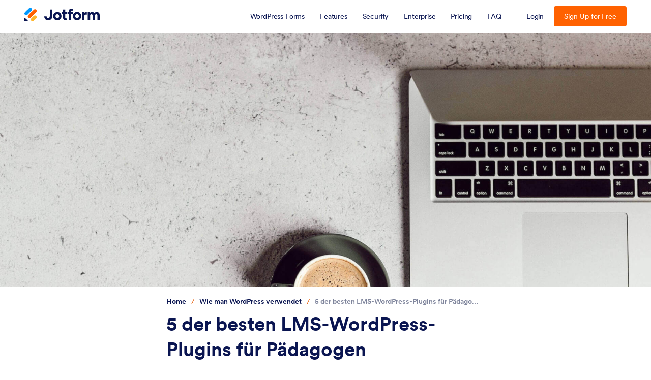

--- FILE ---
content_type: text/html; charset=UTF-8
request_url: https://www.jotform.com/de/blog/lms-wordpress-plugin/
body_size: 94334
content:
<!DOCTYPE html>
<html lang="de" class="no-js" jf-lang="de" xml:lang="de">
<head>
<meta charset="UTF-8">
<meta http-equiv="X-UA-Compatible" content="IE=edge,chrome=1">
<meta name="viewport" content="width=device-width, initial-scale=1.0">
<meta name="google-site-verification" content="AFRsEtZN5MINgoKVUNig-AHayYC86rqIOARWtiC09wY" />
<title>5 der besten LMS-WordPress-Plugins für Pädagogen | The Jotform Blog</title>
<meta name="robots" content="index,follow" />
<meta name="description" content="Als Pädagoge ist es Ihre Aufgabe, dafür zu sorgen, dass die Studenten die besten Chancen haben, die Kurskonzepte zu verstehen und zu behalten. Aber angesichts der abne..." />
<meta name="keywords" content="5 der besten LMS-WordPress-Plugins für Pädagogen, Jotform Blog, online form advice, small business tips, online form software help" />
<meta name="author" content="Jotform Editorial Team" />
<meta property="og:locale" content="de_DE" />
<meta property="og:title" content="5 der besten LMS-WordPress-Plugins für Pädagogen | The Jotform Blog" />
<meta property="og:description" content="Als Pädagoge ist es Ihre Aufgabe, dafür zu sorgen, dass die Studenten die besten Chancen haben, die Kurskonzepte zu verstehen und zu behalten. Aber angesichts der abne..." />
<meta property="og:image" content="https://www.jotform.com/blog/wp-content/uploads/2023/04/best-lms-wordpress-plugin-549x366.jpg" />
<meta property="og:image:secure_url" content="https://www.jotform.com/blog/wp-content/uploads/2023/04/best-lms-wordpress-plugin-549x366.jpg" />
<meta property="og:image:width" content="640" />
<meta property="og:image:height" content="366" />
<meta property="og:site_name" content="Jotform" />
<meta property="og:url" content="https://www.jotform.com/de/blog/lms-wordpress-plugin/" />
<meta property="og:type" content="website" />
<meta name="twitter:site" content="@jotform" />
<meta name="twitter:url" content="https://www.jotform.com/de/blog/lms-wordpress-plugin/" />
<meta name="twitter:title" content="5 der besten LMS-WordPress-Plugins für Pädagogen | The Jotform Blog" />
<meta name="twitter:image" content="https://www.jotform.com/blog/wp-content/uploads/2023/04/best-lms-wordpress-plugin-549x366.jpg" />
<meta name="twitter:card" content="summary_large_image" />
<meta name="twitter:creator" content="@jotform" />
<meta name="twitter:description" content="Als Pädagoge ist es Ihre Aufgabe, dafür zu sorgen, dass die Studenten die besten Chancen haben, die Kurskonzepte zu verstehen und zu behalten. Aber angesichts der abne..." />
<meta name="jotform:lazyload" content="true" />
<meta name="jotform:localization" content="force" />
<meta name="jotform:crawler" content="false" />
<link rel="alternate" href="https://www.jotform.com/de/blog/lms-wordpress-plugin/" hreflang="de" />
<link rel="alternate" href="https://www.jotform.com/blog/best-lms-wordpress-plugin/" hreflang="en" />
<link rel="alternate" href="https://www.jotform.com/blog/best-lms-wordpress-plugin/" hreflang="x-default" />
<link rel="image_src" href="https://www.jotform.com/blog/wp-content/uploads/2023/04/best-lms-wordpress-plugin.jpg" />
<link rel="canonical" href="https://www.jotform.com/de/blog/lms-wordpress-plugin/" />
<link rel="dns-prefetch" href="//www.google-analytics.com" />
<link rel="dns-prefetch" href="//www.googletagmanager.com" />
<link rel="dns-prefetch" href="//cms.jotform.com" />
<link rel="dns-prefetch" href="//www.gravatar.com" />
<link rel="dns-prefetch" href="//use.typekit.net" />
<link rel="dns-prefetch" href="//s3.amazonaws.com/jotformAvatars" />
<link rel="dns-prefetch" href="//files.jotform.com" />
<link rel="dns-prefetch" href="//cdn.jotfor.ms" />
<link rel="preconnect" href="//cdn.jotfor.ms" crossorigin="" />
<link rel="dns-prefetch" href="//i0.wp.com" />
<link rel="dns-prefetch" href="//connect.facebook.net" />
<link rel="dns-prefetch" href="//stats.g.doubleclick.net" />
<link rel="preconnect" href="//browser.sentry-cdn.com" />
<script type="text/javascript">
var path = "blog";
var languagePath = "/de";
var session = "";
var sessionAccountType = "";
var sessionAvatar = "https://cdn.jotfor.ms/assets/img/v4/avatar/Podo-Avatar2-02.png";
var sessionAvatarVersion = "2";
var pageSource = "blog:article:education:industries:2156041";
var loadAfterList = [];
var pkwProductName = "";
</script>
<link rel="preload" href="https://cdn.jotfor.ms/fonts/?family=Circular:400:500:700:900&display=swap&v=3.3.68180" as="style" onload="this.onload=null;this.rel='stylesheet'"><noscript><link rel="stylesheet" href="https://cdn.jotfor.ms/fonts/?family=Circular:400:500:700:900&display=swap&v=3.3.68180"></noscript>
<link rel="shortcut icon" href="https://cdn.jotfor.ms/assets/img/favicons/favicon-2021-light.png" type="image/x-icon" />
<link rel="preload" as="image" fetchpriority="high" href="https://www.jotform.com/blog/wp-content/uploads/2023/04/best-lms-wordpress-plugin-1920x500.jpg?3.3.68180" imagesrcset="https://www.jotform.com/blog/wp-content/uploads/2023/04/best-lms-wordpress-plugin-250x167.jpg 250w, https://www.jotform.com/blog/wp-content/uploads/2023/04/best-lms-wordpress-plugin-768x512.jpg 768w, https://www.jotform.com/blog/wp-content/uploads/2023/04/best-lms-wordpress-plugin-700x467.jpg 700w, https://www.jotform.com/blog/wp-content/uploads/2023/04/best-lms-wordpress-plugin-1536x1024.jpg 1536w, https://www.jotform.com/blog/wp-content/uploads/2023/04/best-lms-wordpress-plugin-120x80.jpg 120w, https://www.jotform.com/blog/wp-content/uploads/2023/04/best-lms-wordpress-plugin-30x20.jpg 30w, https://www.jotform.com/blog/wp-content/uploads/2023/04/best-lms-wordpress-plugin-330x220.jpg 330w, https://www.jotform.com/blog/wp-content/uploads/2023/04/best-lms-wordpress-plugin-549x366.jpg 549w, https://www.jotform.com/blog/wp-content/uploads/2023/04/best-lms-wordpress-plugin-300x200.jpg 300w, https://www.jotform.com/blog/wp-content/uploads/2023/04/best-lms-wordpress-plugin-1920x500.jpg 1920w" imagesizes="(max-width: 1920px) 100vw, 1920px">
<!-- Google Tag Manager -->
<noscript aria-hidden='true'><iframe title='Google Tag Manager Frame' src="//www.googletagmanager.com/ns.html?id=GTM-TDFT5J"
height="0" width="0" style="display:none;visibility:hidden"></iframe></noscript>
<script> document.addEventListener('DOMContentLoaded', function(event) {
(function(w,d,s,l,i){w[l]=w[l]||[];w[l].push({'gtm.start':
new Date().getTime(),event:'gtm.js'});var f=d.getElementsByTagName(s)[0],
j=d.createElement(s),dl=l!='dataLayer'?'&l='+l:'';j.async=true;j.src=
'//www.googletagmanager.com/gtm.js?id='+i+dl;f.parentNode.insertBefore(j,f);
})(window,document,'script','dataLayer','GTM-TDFT5J');
});
</script>
<!-- End Google Tag Manager -->
<!-- Store all ga commands -->
<script>
window['GoogleAnalyticsObject'] = 'ga';
window['ga'] = window['ga'] || function() {
(window['ga'].q = window['ga'].q || []).push(arguments)
};
</script>
<link rel="preload" id='wp-block-library-css' href="https://cdn.jotfor.ms/blog/wp-includes/css/dist/block-library/style.min.css?ver=5.8.4&v=3.3.68180" as="style" onload="this.onload=null;this.rel='stylesheet'">
<noscript><link rel="stylesheet" href="https://cdn.jotfor.ms/blog/wp-includes/css/dist/block-library/style.min.css?ver=5.8.4&v=3.3.68180"></noscript>
<link rel="stylesheet" href="https://cdn.jotfor.ms/blog/wp-content/themes/jotblog/css/main.min.css?3.3.68180" />
<script type="application/ld+json">{"@context":"https://schema.org","@type":"WebPage","name":"5 der besten LMS-WordPress-Plugins für Pädagogen","description":"Als Pädagoge ist es Ihre Aufgabe, dafür zu sorgen, dass die Studenten die besten Chancen haben, die Kurskonzepte zu verstehen und zu behalten. Aber angesichts der abne..."}</script></head>
<body class="single single-post " id="new-theme" data-jfblog="true"   data-jfblog-article="true" >
<script>
var Locale = Locale || { language: {} };
window.useLocaleDictionary = true;
window.currentLocale = "de-DE";
</script>
<script src="https://cdn.jotfor.ms/languages/locale_de-DE.js?ver=3.3.68180&v=3.3.68180"></script>
<script>window.langCode = "de-DE";</script><script>window.allowMyReports = true;
window.allowMyApps = true;
window.allowMyDocuments = true;
window.initialApp = (() => {
const pathParts = window.location.pathname.split('/');
return pathParts[1] === 'platform' ? pathParts[3] : pathParts[1];
})();</script><script>window.JOTFORM_ENV = "PRODUCTION"</script><script>window.PLATFORM_ENV = null</script><script>window.uetq = window.uetq || []; window.uetq.push("config", "tcf", { "enabled" : true });</script><script>window.GOOGLE_SIGNON = "172124630376-qk1qmdfmur2ojaf39e070iqhpt2foaip.apps.googleusercontent.com"</script><script>window.MICROSOFT_SIGNON_CLIENT_ID = "482577e8-f8d0-4a09-bbbb-15de3d05eebe"</script><script>window.FACEBOOK_SIGNON_APP_ID = "1140740696088074"</script><script>var __jfCommonHeaderProps = {"customNavItems":[{"name":"WordPress Forms","linkProps":{"title":"WordPress Forms","url":"\/de\/wordpress-forms\/"}},{"name":"Features","linkProps":{"title":"Features","url":"\/de\/wordpress-forms\/features\/"}},{"name":"Security","linkProps":{"title":"Security","url":"\/wordpress-forms\/security\/"}},{"name":"Enterprise","linkProps":{"title":"Enterprise","url":"\/de\/enterprise\/"}},{"name":"Pricing","linkProps":{"title":"Pricing","url":"\/wordpress-forms\/pricing\/"}},{"name":"FAQ","linkProps":{"title":"FAQ","url":"\/de\/wordpress-forms\/#FAQ"}}],"logoSideLinkProps":{"sideLinkText":"","sideLinkUrl":"\/de\/wordpress-forms\/"},"theme":"light","logoProps":{"logoUrl":"\/de\/"},"menuStyles":[],"hideAccountBox":false,"replaceAuthButtons":false,"disableLoginFlow":false,"disableCampaignInfo":false,"breadcrumbNavItems":false,"stickyMode":true,"isEnterprise":false,"isLoggedIn":false,"language":"de-DE","hostname":"www.jotform.com","currentPath":"\/de\/blog\/lms-wordpress-plugin\/","isAcademyAppsCourseReleased":"1","aiAgentReleased":true,"isPlatformEnv":false};</script><script>window.setCustomFunction_login = true;window.customFunction_login = function() {window.location.reload();}</script>
<script>
function updateFavicon(dark) {
var iconFile = dark ? "/assets/img/favicons/favicon-2021-dark.png?v=0.2" : "/assets/img/favicons/favicon-2021-light.png?v=0.2";
var iconRoot = "https://cdn.jotfor.ms";
var iconElement = document.querySelector('[rel="icon"]') || document.querySelector('[rel="shortcut icon"]');
if (!iconElement) {
iconElement = document.createElement("link");
iconElement.rel = "icon";
document.getElementsByTagName("head")[0].appendChild(iconElement);
}
if (iconElement) {
iconElement.href = iconRoot + "/" + iconFile;
}
}
if (window.matchMedia) {
const mediaQuery = window.matchMedia("(prefers-color-scheme: dark)");
mediaQuery.addListener(function (e) {
updateFavicon(e.matches);
});
updateFavicon(mediaQuery.matches);
} else {
updateFavicon(false);
}
document.addEventListener("DOMContentLoaded", () => {
if (
"rgba(0, 0, 0, 0)" !== window.getComputedStyle(document.body, null).getPropertyValue("background-color") &&
document.querySelector("header") &&
document.querySelector("#jfHeaderBodyWrapper")
) {
document.querySelector("#jfHeaderBodyWrapper").classList.add("js-dark-header");
}
});
</script>
<script>
window.__jfrouter = {
JOTFORM_ENV: 'PRODUCTION',
APP_PATH: '/',
ASSET_PATH: 'https://cdn.jotfor.ms/s/headerapp/52de5e05359',
VENDOR_ASSET_PATH: 'https://cdn.jotfor.ms/s/vendor/static',
BASE_URL: 'https://www.jotform.com',
ACTIVE_ALIAS: 'headerapp',
ACTIVE_ROUTE: '/headerapp/',
ACTIVE_APP: 'headerapp',
INITIAL_ROUTE_PATH: '/headerapp',
FULL_PATH: '/',
BACKEND_ROUTER: '1',
IS_HIPAA: '0',
IS_EU: '0',
IS_SSO: '0',
REVISION_HASH: '52de5e05359',
PLATFORM_ENV: '',
ROOT_PATH: '/',
CDN_URL: 'https://cdn.jotfor.ms',
MODULE_FEDERATION_PATH: 'https://cdn.jotfor.ms/s/module-federation/52de5e05359',
UMD_REVISION_HASH: 'e1c69b3c031',
};
</script>
<script defer src="https://cdn.jotfor.ms/s/headerapp/52de5e05359/static/js/jotform.css.2b7404e6.js?3.3.68180"></script>
<script defer src="https://cdn.jotfor.ms/s/headerapp/52de5e05359/static/js/58.1d91a42e.js?3.3.68180"></script>
<script defer src="https://cdn.jotfor.ms/s/headerapp/52de5e05359/static/js/index.0375d18d.js?3.3.68180"></script>
<link href="https://cdn.jotfor.ms/s/headerapp/52de5e05359/static/css/index.css?3.3.68180" rel="stylesheet">
<script>
document.addEventListener('DOMContentLoaded', function() {
var bodyEl = document.querySelector('body');
var tagAppender = function() {
var firstHeadStyleTag = document.querySelector('head link[rel=\'stylesheet\']');
if (firstHeadStyleTag) {
firstHeadStyleTag.insertAdjacentHTML( 'beforebegin', '<link href="https://cdn.jotfor.ms/s/headerapp/52de5e05359/static/css/jotform.css.css" rel="stylesheet">' );
}
bodyEl.removeEventListener('mousemove', tagAppender);
};
bodyEl.addEventListener('mousemove', tagAppender);
});
</script>
<style data-styled="true" data-styled-version="5.3.3">.bOIvek{--jf-header-bg:transparent;--jf-header-bg-sticky:rgba(255,255,255,0.9);--jf-header-logo-text:#0a224c;--jf-header-nav-menu:#0a1551;--jf-header-nav-menu-active:#0075E3;--jf-header-nav-menu-hover:#0075E3;--jf-hamburger-menu:#343C6A;--jf-app-picker-border:#E3E5F5;--jf-header-size:64px;--bg-blue-500:#0075e3;--bg-blue-600:#0066c3;width:100%;position:relative;z-index:1001;}/*!sc*/
data-styled.g1[id="sc-bdvvtL"]{content:"bOIvek,"}/*!sc*/
.hAapRw{width:100%;margin:0 auto;display:-webkit-box;display:-webkit-flex;display:-ms-flexbox;display:flex;-webkit-align-items:center;-webkit-box-align:center;-ms-flex-align:center;align-items:center;-webkit-box-pack:center;-webkit-justify-content:center;-ms-flex-pack:center;justify-content:center;min-height:var(--jf-header-size);padding:0 16px;position:relative;box-sizing:border-box;}/*!sc*/
@media screen and (max-width:580px){.hAapRw{padding:0 12px;}}/*!sc*/
@media screen and (min-width:480px){.hAapRw:not(.isMobileMenuActive){max-width:608px;}}/*!sc*/
@media screen and (min-width:640px){.hAapRw:not(.isMobileMenuActive){max-width:736px;}}/*!sc*/
@media screen and (min-width:768px){.hAapRw:not(.isMobileMenuActive){max-width:984px;}}/*!sc*/
@media screen and (min-width:1024px){.hAapRw:not(.isMobileMenuActive){max-width:1200px;}}/*!sc*/
@media screen and (min-width:1280px){.hAapRw:not(.isMobileMenuActive){max-width:1296px;}}/*!sc*/
.hAapRw.mobileScreen{z-index:1;}/*!sc*/
.hAapRw.isMobileMenuActive{position:fixed;left:0;top:0;right:0;width:100%;background-color:#fff;}/*!sc*/
.hAapRw.isMobileMenuActive .jfRHeader--mobile-nav-signup-btn,.hAapRw.isMobileMenuActive .jfRHeader--mobile-nav-contact-btn,.hAapRw.isMobileMenuActive .jfRHeader--mobile-nav-custom-btn{display:none;}/*!sc*/
.hAapRw .jfRHeader--mobile-nav-custom-btn .jfRHeader--custom-cta.jfRHeader--custom-cta--blue.js-tracking{font-size:12px;font-weight:500;line-height:24px;padding:4px 12px;}/*!sc*/
@media screen and (min-width:1024px){.hAapRw .jfRHeader--mobile-nav-custom-btn .jfRHeader--custom-cta.jfRHeader--custom-cta--blue.js-tracking{font-size:14px;padding:4px 8px;}}/*!sc*/
.hAapRw .jfRHeader--custom-cta,.hAapRw .jfh-custom-cta{border-radius:4px;font-size:14px;padding:8px;color:#fff;display:inline-block;white-space:nowrap;-webkit-transition:background-color 0.2s ease;transition:background-color 0.2s ease;border:0;outline:none;}/*!sc*/
.hAapRw .jfRHeader--custom-cta.jfh-cta-blue,.hAapRw .jfh-custom-cta.jfh-cta-blue,.hAapRw .jfRHeader--custom-cta--blue,.hAapRw .jfh-custom-cta--blue{background-color:var(--bg-blue-500);}/*!sc*/
@media (hover:hover){.hAapRw .jfRHeader--custom-cta.jfh-cta-blue:hover,.hAapRw .jfh-custom-cta.jfh-cta-blue:hover,.hAapRw .jfRHeader--custom-cta--blue:hover,.hAapRw .jfh-custom-cta--blue:hover{background-color:var(--bg-blue-600);}}/*!sc*/
.hAapRw .jfRHeader--custom-cta.jfh-cta-orange,.hAapRw .jfh-custom-cta.jfh-cta-orange,.hAapRw .jfRHeader--custom-cta--orange,.hAapRw .jfh-custom-cta--orange{background-color:var(--bg-orange-500);}/*!sc*/
@media (hover:hover){.hAapRw .jfRHeader--custom-cta.jfh-cta-orange:hover,.hAapRw .jfh-custom-cta.jfh-cta-orange:hover,.hAapRw .jfRHeader--custom-cta--orange:hover,.hAapRw .jfh-custom-cta--orange:hover{background-color:var(--bg-orange-600);}}/*!sc*/
.hAapRw .jfRHeader--custom-cta.jfh-cta-green,.hAapRw .jfh-custom-cta.jfh-cta-green,.hAapRw .jfRHeader--custom-cta--green,.hAapRw .jfh-custom-cta--green{background-color:var(--bg-green-500);}/*!sc*/
@media (hover:hover){.hAapRw .jfRHeader--custom-cta.jfh-cta-green:hover,.hAapRw .jfh-custom-cta.jfh-cta-green:hover,.hAapRw .jfRHeader--custom-cta--green:hover,.hAapRw .jfh-custom-cta--green:hover{background-color:var(--bg-green-600);}}/*!sc*/
.hAapRw .jfRHeader--custom-cta.jfh-cta-teams,.hAapRw .jfh-custom-cta.jfh-cta-teams,.hAapRw .jfRHeader--custom-cta.jfh-cta-navy,.hAapRw .jfh-custom-cta.jfh-cta-navy,.hAapRw .jfRHeader--custom-cta--teams,.hAapRw .jfh-custom-cta--teams,.hAapRw .jfRHeader--custom-cta--navy,.hAapRw .jfh-custom-cta--navy{background-color:var(--bg-teams-default);}/*!sc*/
@media (hover:hover){.hAapRw .jfRHeader--custom-cta.jfh-cta-teams:hover,.hAapRw .jfh-custom-cta.jfh-cta-teams:hover,.hAapRw .jfRHeader--custom-cta.jfh-cta-navy:hover,.hAapRw .jfh-custom-cta.jfh-cta-navy:hover,.hAapRw .jfRHeader--custom-cta--teams:hover,.hAapRw .jfh-custom-cta--teams:hover,.hAapRw .jfRHeader--custom-cta--navy:hover,.hAapRw .jfh-custom-cta--navy:hover{background-color:var(--bg-teams-dark);}}/*!sc*/
.hAapRw .jfRHeader--custom-cta.jfh-cta-ai,.hAapRw .jfh-custom-cta.jfh-cta-ai,.hAapRw .jfRHeader--custom-cta.jfh-cta-purple,.hAapRw .jfh-custom-cta.jfh-cta-purple,.hAapRw .jfRHeader--custom-cta--ai,.hAapRw .jfh-custom-cta--ai,.hAapRw .jfRHeader--custom-cta--purple,.hAapRw .jfh-custom-cta--purple{background-color:var(--bg-ai-default);}/*!sc*/
@media (hover:hover){.hAapRw .jfRHeader--custom-cta.jfh-cta-ai:hover,.hAapRw .jfh-custom-cta.jfh-cta-ai:hover,.hAapRw .jfRHeader--custom-cta.jfh-cta-purple:hover,.hAapRw .jfh-custom-cta.jfh-cta-purple:hover,.hAapRw .jfRHeader--custom-cta--ai:hover,.hAapRw .jfh-custom-cta--ai:hover,.hAapRw .jfRHeader--custom-cta--purple:hover,.hAapRw .jfh-custom-cta--purple:hover{background-color:var(--bg-ai-dark);}}/*!sc*/
@media screen and (max-width:1280px) and (min-width:768px){.hAapRw .jfRHeader--custom-cta,.hAapRw .jfh-custom-cta{padding:8px 6px;}}/*!sc*/
@media screen and (max-width:1024px){.hAapRw .jfRHeader--custom-cta,.hAapRw .jfh-custom-cta{margin-inline-start:8px;font-size:10px;line-height:24px;padding:0 8px;border-radius:4px;max-width:160px;white-space:nowrap;overflow:hidden;text-overflow:ellipsis;}}/*!sc*/
data-styled.g2[id="sc-gsDKAQ"]{content:"hAapRw,"}/*!sc*/
.kqcnzn{pointer-events:none;position:relative;font-family:Circular,-apple-system,BlinkMacSystemFont,"Segoe UI",roboto,oxygen-sans,ubuntu,cantarell,"Helvetica Neue",sans-serif;width:100%;z-index:950;background:var(--jf-header-bg);--bg-blue-500:#0075E3;--bg-blue-600:#0066C3;--bg-orange-500:#ff6100;--bg-orange-600:#e55300;--bg-green-500:#64b200;--bg-green-600:#529300;--bg-teams-default:#18235C;--bg-teams-dark:#0C1540;--bg-ai-default:#7923DD;--bg-ai-dark:#621CB1;}/*!sc*/
.kqcnzn.jfRHeader--dark-mode{--jf-header-bg:#0a1551;--jf-header-bg-sticky:rgba(10,21,81,0.9);--jf-header-logo-text:#fff;--jf-header-nav-menu:#fff;--jf-header-nav-menu-active:#ff6100;--jf-header-nav-menu-hover:#ff6100;--jf-hamburger-menu:#fff;--jf-app-picker-border:#252d5b;--jf-header-size:64px;}/*!sc*/
.kqcnzn.jfRHeader--dark-mode .sc-gsDKAQ.isMobileMenuActive{background:var(--jf-header-bg);}/*!sc*/
@media screen and (max-width:1024px){.kqcnzn.jfRHeader--dark-mode{--jf-header-nav-menu:#0a1551;}}/*!sc*/
.kqcnzn.jfRHeader--gray-mode{--jf-header-bg:#F3F3FE;--jf-header-bg-sticky:rgba(244,244,244,0.9);--jf-header-logo-text:#0a1551;--jf-header-nav-menu:#0a1551;--jf-header-nav-menu-active:#0075E3;--jf-header-nav-menu-hover:#0075E3;--jf-hamburger-menu:#333;--jf-app-picker-border:#e0e0e0;--jf-header-size:64px;}/*!sc*/
.kqcnzn.jfRHeader--gray-mode .sc-gsDKAQ.isMobileMenuActive{background:var(--jf-header-bg);}/*!sc*/
@media screen and (max-width:1024px){.kqcnzn.jfRHeader--gray-mode{--jf-header-nav-menu:#0a1551;}}/*!sc*/
.kqcnzn.jfRHeader--ep-dark-mode.jfRHeader,#jfHeaderBodyWrapper .kqcnzn.jfRHeader--ep-dark-mode{--jf-header-bg:#050C34;--jf-hamburger-menu:#FFF;--jf-header-nav-menu:#FFF;--jf-header-nav-menu-active:#FFF;--jf-header-nav-menu-hover:#FFF;border:none;}/*!sc*/
.kqcnzn.jfRHeader--ep-dark-mode .jfRHeader--hamburger.isActive{color:#343C6A;}/*!sc*/
.kqcnzn.isSticky{-webkit-backdrop-filter:saturate(180%) blur(20px);backdrop-filter:saturate(180%) blur(20px);background:var(--jf-header-bg-sticky) !important;position:fixed;top:0;right:0;left:0;z-index:8000;}/*!sc*/
.kqcnzn.isSticky:not(.isMobileMenuActive){-webkit-transform:translateY(0);-ms-transform:translateY(0);transform:translateY(0);}/*!sc*/
.kqcnzn.jfRHeader:not(.isMobileMenuActive).isSticky.isAnimating{-webkit-animation:jfRHeaderSlideDown 0.2s ease-out;animation:jfRHeaderSlideDown 0.2s ease-out;}/*!sc*/
@-webkit-keyframes jfRHeaderSlideDown{0%{-webkit-transform:translateY(-100%);-ms-transform:translateY(-100%);transform:translateY(-100%);}100%{-webkit-transform:translateY(0);-ms-transform:translateY(0);transform:translateY(0);}}/*!sc*/
@keyframes jfRHeaderSlideDown{0%{-webkit-transform:translateY(-100%);-ms-transform:translateY(-100%);transform:translateY(-100%);}100%{-webkit-transform:translateY(0);-ms-transform:translateY(0);transform:translateY(0);}}/*!sc*/
@media screen and (min-width:480px){.kqcnzn.jfRHeader--full-width .sc-gsDKAQ{max-width:100%;}}/*!sc*/
data-styled.g3[id="sc-dkPtRN"]{content:"kqcnzn,"}/*!sc*/
.jYzEVh{display:-webkit-box;display:-webkit-flex;display:-ms-flexbox;display:flex;-webkit-align-items:center;-webkit-box-align:center;-ms-flex-align:center;align-items:center;}/*!sc*/
@media screen and (max-width:1024px){.jYzEVh{width:100%;}}/*!sc*/
@media screen and (min-width:1024px){.jYzEVh{padding-inline-end:16px;-webkit-transform:translateY(-.09rem);-ms-transform:translateY(-.09rem);transform:translateY(-.09rem);}}/*!sc*/
.jYzEVh .jfRHeader--mobile-nav{margin-inline-start:0;display:none;}/*!sc*/
.jYzEVh .jfRHeader--mobile-nav-signup-btn{padding:0 8px;border-radius:4px;font-weight:700;-webkit-letter-spacing:-0.5px;-moz-letter-spacing:-0.5px;-ms-letter-spacing:-0.5px;letter-spacing:-0.5px;cursor:pointer;background-color:#17255b;color:#fff;margin-inline:4px;text-align:center;line-height:24px;font-size:12px;outline:none;border:0;white-space:nowrap;}/*!sc*/
.jYzEVh .jfRHeader--mobile-nav-contact-btn{-webkit-transition:all .2s;transition:all .2s;padding:0 8px;border-radius:4px;font-weight:700;-webkit-letter-spacing:-0.5px;-moz-letter-spacing:-0.5px;-ms-letter-spacing:-0.5px;letter-spacing:-0.5px;cursor:pointer;background-color:#0075e3;color:#fff;margin-inline:4px;text-align:center;line-height:24px;font-size:12px;outline:0px solid rgba(119,207,255,0.5);}/*!sc*/
.jYzEVh .jfRHeader--mobile-nav-contact-btn:hover{background-color:#0066c3;}/*!sc*/
.jYzEVh .jfRHeader--mobile-nav-contact-btn:focus{outline-width:3px;}/*!sc*/
@media screen and (max-width:340px){.jYzEVh .jfRHeader--mobile-nav-contact-btn{padding:0 4px;font-size:10px;line-height:18px;}}/*!sc*/
.jYzEVh .jfRHeader--mobile-nav-custom-btn{display:-webkit-box;display:-webkit-flex;display:-ms-flexbox;display:flex;}/*!sc*/
@media screen and (max-width:1024px){.jYzEVh .jfRHeader--mobile-nav{display:-webkit-box;display:-webkit-flex;display:-ms-flexbox;display:flex;-webkit-flex:1;-ms-flex:1;flex:1;-webkit-box-pack:end;-webkit-justify-content:flex-end;-ms-flex-pack:end;justify-content:flex-end;-webkit-align-items:center;-webkit-box-align:center;-ms-flex-align:center;align-items:center;}}/*!sc*/
.jYzEVh .jfRHeader--hamburger{width:32px;height:32px;display:-webkit-box;display:-webkit-flex;display:-ms-flexbox;display:flex;-webkit-align-items:center;-webkit-box-align:center;-ms-flex-align:center;align-items:center;-webkit-box-pack:center;-webkit-justify-content:center;-ms-flex-pack:center;justify-content:center;color:var(--jf-hamburger-menu);border:0;outline:none;padding:0;margin-inline-end:-8px;}/*!sc*/
.jYzEVh .jfRHeader--hamburger svg{width:16px;}/*!sc*/
.jYzEVh .jfRHeader--hamburger.isActive svg{width:24px;}/*!sc*/
.jYzEVh .jfRHeader--logo-link{max-width:120px;height:auto;display:-webkit-box;display:-webkit-flex;display:-ms-flexbox;display:flex;}/*!sc*/
.jYzEVh .jfRHeader--logo-link svg{max-width:100%;max-height:100%;height:30px;width:auto;pointer-events:none;}/*!sc*/
.jYzEVh .jfRHeader--logo-link img{max-width:100%;height:auto;max-height:30px;}/*!sc*/
@media screen and (min-width:1280px){.jYzEVh .jfRHeader--logo-link{max-width:148px;height:auto;}}/*!sc*/
.jYzEVh .jfRHeader--logo-link-custom{padding-inline-end:10px;}/*!sc*/
.jYzEVh .jfRHeader--logo-divider{background-color:#d3d6ec;width:1px;height:24px;margin-inline-start:16px;margin-inline-end:16px;}/*!sc*/
@media screen and (max-width:1280px){.jYzEVh .jfRHeader--logo-divider{height:18px;margin-inline-start:10px;margin-inline-end:10px;}}/*!sc*/
.jYzEVh .jfRHeader--logo-text{font-size:20px;font-weight:500;color:var(--jf-header-logo-text);-webkit-text-decoration:none;text-decoration:none;margin-inline-start:-2px;}/*!sc*/
@media screen and (max-width:1280px){.jYzEVh .jfRHeader--logo-text{font-size:16px;}}/*!sc*/
@media screen and (max-width:480px){.jYzEVh .jfRHeader--logo-text{font-size:12px;max-width:100px;}}/*!sc*/
@media screen and (max-width:580px){.jfRHeader--side-text .sc-hKwDye .jfRHeader--logo-link:not(.jfRHeader--logo-link-custom){overflow:hidden;width:36px;min-height:var(--jf-header-size);display:-webkit-box;display:-webkit-flex;display:-ms-flexbox;display:flex;-webkit-align-items:center;-webkit-box-align:center;-ms-flex-align:center;align-items:center;}.jfRHeader--side-text .sc-hKwDye .jfRHeader--logo-link:not(.jfRHeader--logo-link-custom) .jfRHeader--logo-text{max-width:unset;}.jfRHeader--side-text .sc-hKwDye .jfRHeader--logo-link:not(.jfRHeader--logo-link-custom) > svg{position:absolute;left:26px;height:24px;-webkit-transform:translate(-10px,-2px) !important;-ms-transform:translate(-10px,-2px) !important;transform:translate(-10px,-2px) !important;}html[dir="rtl"] .jfRHeader--side-text .sc-hKwDye .jfRHeader--logo-link:not(.jfRHeader--logo-link-custom) > svg{left:auto;right:-104px;}.jfRHeader--side-text .sc-hKwDye .jfRHeader--logo-link:not(.jfRHeader--logo-link-custom) > svg #logo-text{display:none;}.jYzEVh .jfRHeader--logo-divider{margin-inline-start:0;}.jfRHeader--side-text .sc-hKwDye .jfRHeader--logo-text{max-width:unset;}}/*!sc*/
.jYzEVh .jfRHeader--logo-custom svg{width:auto;height:20px;display:block;}/*!sc*/
@media screen and (max-width:1024px){.jYzEVh .jfRHeader--logo-custom svg{height:16px;}}/*!sc*/
.jYzEVh .jfRHeader--badge{display:-webkit-box;display:-webkit-flex;display:-ms-flexbox;display:flex;-webkit-align-items:center;-webkit-box-align:center;-ms-flex-align:center;align-items:center;}/*!sc*/
.jYzEVh .jfRHeader--badge:before{content:"";background-color:#d3d6ec;width:1px;height:24px;margin-inline:16px;}/*!sc*/
@media screen and (max-width:1024px){.jYzEVh .jfRHeader--badge:before{height:18px;margin-inline:10px;}}/*!sc*/
.jYzEVh .jfRHeader--badge-logo{width:26px;height:auto;color:var(--jf-header-logo-text);}/*!sc*/
@media screen and (max-width:1024px){.jYzEVh .jfRHeader--badge-logo{width:20px;}}/*!sc*/
.jYzEVh .jfRHeader--badge-text{margin-inline-start:8px;width:96px;font-size:14px;line-height:18px;font-weight:700;color:var(--jf-header-logo-text);}/*!sc*/
@media screen and (max-width:1024px){.jYzEVh .jfRHeader--badge-text{display:none;}}/*!sc*/
data-styled.g4[id="sc-hKwDye"]{content:"jYzEVh,"}/*!sc*/
.kwWwQE{display:-webkit-box;display:-webkit-flex;display:-ms-flexbox;display:flex;-webkit-flex:1;-ms-flex:1;flex:1;}/*!sc*/
@media screen and (max-width:1024px){.kwWwQE{display:none;}}/*!sc*/
.kwWwQE a{-webkit-text-decoration:none;text-decoration:none;}/*!sc*/
.kwWwQE.isMobile{top:var(--jf-header-size);left:0;right:0;bottom:0;display:-webkit-box;display:-webkit-flex;display:-ms-flexbox;display:flex;-webkit-flex-direction:column;-ms-flex-direction:column;flex-direction:column;position:fixed;background-color:#fff;overflow:auto;}/*!sc*/
.kwWwQE .jfRHeader--nav-menu{display:-webkit-box;display:-webkit-flex;display:-ms-flexbox;display:flex;-webkit-align-items:center;-webkit-box-align:center;-ms-flex-align:center;align-items:center;margin-inline-start:auto;margin-top:0;margin-bottom:0;padding:0;list-style:none;}/*!sc*/
.kwWwQE .jfRHeader--nav-menu.isMobile{overflow-x:auto;}/*!sc*/
.kwWwQE .jfRHeader--nav-menu-item{position:relative;list-style:none;}/*!sc*/
.kwWwQE .jfRHeader--nav-menu-item > a,.kwWwQE .jfRHeader--nav-menu-item > button{background:transparent;color:var(--jf-header-nav-menu);padding:0 12px;white-space:nowrap;position:relative;display:inline-block;font-size:14px;-webkit-letter-spacing:-0.084px;-moz-letter-spacing:-0.084px;-ms-letter-spacing:-0.084px;letter-spacing:-0.084px;line-height:var(--jf-header-size);cursor:pointer;border:0;outline:none;}/*!sc*/
@media screen and (min-width:1280px){.kwWwQE .jfRHeader--nav-menu-item > a,.kwWwQE .jfRHeader--nav-menu-item > button{font-size:14px;-webkit-letter-spacing:-0.176px;-moz-letter-spacing:-0.176px;-ms-letter-spacing:-0.176px;letter-spacing:-0.176px;}}/*!sc*/
.kwWwQE .jfRHeader--nav-menu-item > a:focus,.kwWwQE .jfRHeader--nav-menu-item > button:focus{outline:none;}/*!sc*/
@media screen and (min-width:1025px){.kwWwQE .jfRHeader--nav-menu-item + li{margin-inline-start:6px;list-style:none;}}/*!sc*/
.kwWwQE .jfRHeader--nav-menu-item.isBadge > a{display:-webkit-inline-box;display:-webkit-inline-flex;display:-ms-inline-flexbox;display:inline-flex;-webkit-align-items:center;-webkit-box-align:center;-ms-flex-align:center;align-items:center;}/*!sc*/
.kwWwQE .jfRHeader--nav-menu-item-badge{display:-webkit-inline-box;display:-webkit-inline-flex;display:-ms-inline-flexbox;display:inline-flex;background-color:#64b200;color:#fff;padding:0 4px;border-radius:4px;font-size:10px;-webkit-letter-spacing:0.1px;-moz-letter-spacing:0.1px;-ms-letter-spacing:0.1px;letter-spacing:0.1px;line-height:16px;margin-inline-start:4px;}/*!sc*/
.kwWwQE .jfRHeader--nav-menu-item-icon{width:18px;height:18px;margin-inline-end:6px;}/*!sc*/
.kwWwQE .jfRHeader--nav-menu-item-icon.afterIcon{margin-left:4px;}/*!sc*/
.kwWwQE .jfRHeader--nav-menu-item-dot{width:8px;height:8px;border-radius:50%;margin-bottom:4px;background-color:#EB4145;margin-inline-start:2px;}/*!sc*/
.kwWwQE .jfRHeader--nav-menu-item-button .jfRHeader--custom-cta{font-size:14px;line-height:24px;padding:4px 8px;}/*!sc*/
@media screen and (max-width:1024px){.kwWwQE .jfRHeader--nav-menu-item-button .jfRHeader-removeAuthButtons{margin-top:8px;display:block;}.kwWwQE .jfRHeader--nav-menu-item-button .jfRHeader-removeAuthButtons .jfRHeader--custom-cta{max-width:100%;}}/*!sc*/
.kwWwQE .jfRHeader--nav-menu-item.hasSubMenu > a,.kwWwQE .jfRHeader--nav-menu-item.hasSubMenu > button{display:-webkit-inline-box;display:-webkit-inline-flex;display:-ms-inline-flexbox;display:inline-flex;-webkit-align-items:center;-webkit-box-align:center;-ms-flex-align:center;align-items:center;background:transparent;outline:none;}/*!sc*/
.kwWwQE .jfRHeader--nav-menu-item.hasSubMenu > a svg,.kwWwQE .jfRHeader--nav-menu-item.hasSubMenu > button svg{margin-inline-start:8px;width:8px;min-width:8px;height:4px;}/*!sc*/
@media screen and (max-width:1024px){.kwWwQE .jfRHeader--nav-menu-item.hasSubMenu > a,.kwWwQE .jfRHeader--nav-menu-item.hasSubMenu > button{font-size:16px;font-weight:500;}.kwWwQE .jfRHeader--nav-menu-item.hasSubMenu > a.isOpen,.kwWwQE .jfRHeader--nav-menu-item.hasSubMenu > button.isOpen{color:var(--jf-header-nav-menu-active);}.kwWwQE .jfRHeader--nav-menu-item.hasSubMenu > a.isOpen svg,.kwWwQE .jfRHeader--nav-menu-item.hasSubMenu > button.isOpen svg{-webkit-transform:rotate(180deg);-ms-transform:rotate(180deg);transform:rotate(180deg);}.kwWwQE .jfRHeader--nav-menu-item.hasSubMenu > a svg,.kwWwQE .jfRHeader--nav-menu-item.hasSubMenu > button svg{margin-inline-start:auto;width:16px;height:8px;}}/*!sc*/
.kwWwQE .jfRHeader--nav-menu-item.hasSubMenu .jfRHeader--nav-sub-menu{display:none;}/*!sc*/
.kwWwQE .jfRHeader--nav-menu-item.hasSubMenu .jfRHeader--nav-sub-menu.isOpen{display:-webkit-box;display:-webkit-flex;display:-ms-flexbox;display:flex;}/*!sc*/
.kwWwQE .jfRHeader--nav-menu-item.hasSubMenu:has(.jfRHeader--nav-sub-menu-item > a.isCurrent) > a{color:var(--jf-header-nav-menu-active);}/*!sc*/
.kwWwQE .jfRHeader--nav-menu-item.hasSubMenu:has(.jfRHeader--nav-sub-menu-item > a.isCurrent) > a:after,.kwWwQE .jfRHeader--nav-menu-item.hasSubMenu:has(.jfRHeader--nav-sub-menu-item > a.isCurrent) > a:before{width:18%;}/*!sc*/
.jfRHeader--nav.jfRHeader--nav-efc .sc-eCImPb .jfRHeader--nav-menu-item:not(.hasSubMenu) > a:after,.jfRHeader--nav.jfRHeader--nav-efc .kwWwQE .jfRHeader--nav-menu-item:not(.hasSubMenu) > button:after,.jfRHeader--nav.jfRHeader--nav-efc .kwWwQE .jfRHeader--nav-menu-item:not(.hasSubMenu) > a:before,.jfRHeader--nav.jfRHeader--nav-efc .kwWwQE .jfRHeader--nav-menu-item:not(.hasSubMenu) > button:before{content:"";width:0;height:2px;position:absolute;bottom:10px;z-index:-1;-webkit-transition:width 0.2s ease;transition:width 0.2s ease;}/*!sc*/
.jfRHeader--nav.jfRHeader--nav-efc .sc-eCImPb .jfRHeader--nav-menu-item:not(.hasSubMenu) > a:before,.jfRHeader--nav.jfRHeader--nav-efc .kwWwQE .jfRHeader--nav-menu-item:not(.hasSubMenu) > button:before{border-radius:1px 0 0 1px;right:50%;}/*!sc*/
.jfRHeader--nav.jfRHeader--nav-efc .sc-eCImPb .jfRHeader--nav-menu-item:not(.hasSubMenu) > a:after,.jfRHeader--nav.jfRHeader--nav-efc .kwWwQE .jfRHeader--nav-menu-item:not(.hasSubMenu) > button:after{border-radius:0 1px 1px 0;left:50%;}/*!sc*/
@media screen and (min-width:1025px){.jfRHeader--nav.jfRHeader--nav-efc .sc-eCImPb .jfRHeader--nav-menu-item:not(.hasSubMenu) > a:hover,.jfRHeader--nav.jfRHeader--nav-efc .kwWwQE .jfRHeader--nav-menu-item:not(.hasSubMenu) > button:hover{color:var(--jf-header-nav-menu-hover);}.jfRHeader--nav.jfRHeader--nav-efc .sc-eCImPb .jfRHeader--nav-menu-item:not(.hasSubMenu) > a:hover:after,.jfRHeader--nav.jfRHeader--nav-efc .kwWwQE .jfRHeader--nav-menu-item:not(.hasSubMenu) > button:hover:after,.jfRHeader--nav.jfRHeader--nav-efc .kwWwQE .jfRHeader--nav-menu-item:not(.hasSubMenu) > a:hover:before,.jfRHeader--nav.jfRHeader--nav-efc .kwWwQE .jfRHeader--nav-menu-item:not(.hasSubMenu) > button:hover:before{background-color:var(--jf-header-nav-menu-hover);width:18%;}}/*!sc*/
.kwWwQE .jfRHeader--nav-menu-item:not(.hasSubMenu) > a.isCurrent,.kwWwQE .jfRHeader--nav-menu-item:not(.hasSubMenu) > button.isCurrent{color:var(--jf-header-nav-menu-active);font-weight:500;}/*!sc*/
@media screen and (min-width:1025px){.kwWwQE .jfRHeader--nav-menu-item:not(.hasSubMenu) > a.isCurrent:after,.kwWwQE .jfRHeader--nav-menu-item:not(.hasSubMenu) > button.isCurrent:after,.kwWwQE .jfRHeader--nav-menu-item:not(.hasSubMenu) > a.isCurrent:before,.kwWwQE .jfRHeader--nav-menu-item:not(.hasSubMenu) > button.isCurrent:before{background-color:var(--jf-header-nav-menu-active);width:18%;}}/*!sc*/
.kwWwQE .jfRHeader--nav-menu-item-button a:not(.jfRHeader--custom-cta):not(.jfh-custom-cta){border-radius:4px;font-size:16px;padding:8px 10px;color:#fff;display:-webkit-inline-box;display:-webkit-inline-flex;display:-ms-inline-flexbox;display:inline-flex;white-space:nowrap;color:#fff;background-color:#ff6100;-webkit-transition:all 0.2s ease;transition:all 0.2s ease;}/*!sc*/
.kwWwQE .jfRHeader--nav-menu-item-button a:not(.jfRHeader--custom-cta):not(.jfh-custom-cta):hover{background-color:#E55300;}/*!sc*/
@media screen and (max-width:1024px){.kwWwQE .jfRHeader--nav-menu-item-button a:not(.jfRHeader--custom-cta):not(.jfh-custom-cta){margin-left:16px;margin-right:16px;}}/*!sc*/
@media screen and (min-width:1025px){.kwWwQE .jfRHeader--nav-menu-item:hover > a,.kwWwQE .jfRHeader--nav-menu-item:hover > button{color:var(--jf-header-nav-menu-hover);}.kwWwQE .jfRHeader--nav-menu-item:hover a:not(.jfRHeader--custom-cta):not(.jfh-custom-cta) + .jfRHeader--nav-sub-menu:not(.isOpen){display:-webkit-box;display:-webkit-flex;display:-ms-flexbox;display:flex;}}/*!sc*/
@media screen and (max-width:1024px){.kwWwQE .jfRHeader--nav-menu{margin-inline-start:0;-webkit-flex-direction:column;-ms-flex-direction:column;flex-direction:column;-webkit-align-items:flex-start;-webkit-box-align:flex-start;-ms-flex-align:flex-start;align-items:flex-start;}.kwWwQE .jfRHeader--nav-menu-item{width:100%;}.kwWwQE .jfRHeader--nav-menu-item + .jfRHeader--nav-menu-item{border-top:1px solid #e3e5f5;}.kwWwQE .jfRHeader--nav-menu-item > a,.kwWwQE .jfRHeader--nav-menu-item > button{width:100%;font-size:16px;line-height:44px;font-weight:500;--jf-header-nav-menu:#0a1551;}}/*!sc*/
.kwWwQE .jfRHeader--nav-action{display:-webkit-box;display:-webkit-flex;display:-ms-flexbox;display:flex;-webkit-align-items:center;-webkit-box-align:center;-ms-flex-align:center;align-items:center;list-style:none;margin:0;padding:0;}/*!sc*/
@media screen and (max-width:1024px){.kwWwQE .jfRHeader--nav-action{width:100%;box-shadow:0 0 16px rgba(41,42,61,0.25);border-top:1px solid #e3e5f5;margin-top:auto;}}/*!sc*/
.kwWwQE .jfRHeader--nav-action-item{position:relative;width:100%;list-style:none;}/*!sc*/
.kwWwQE .jfRHeader--nav-action-item button,.kwWwQE .jfRHeader--nav-action-item a{position:relative;padding:0 16px;white-space:nowrap;font-weight:400;display:block;border-radius:4px;font-size:14px;-webkit-letter-spacing:-0.072px;-moz-letter-spacing:-0.072px;-ms-letter-spacing:-0.072px;letter-spacing:-0.072px;line-height:16px;padding:8px 12px;border:0;outline:none;background-color:transparent;cursor:pointer;box-sizing:border-box;}/*!sc*/
@media screen and (min-width:1280px){.kwWwQE .jfRHeader--nav-action-item button,.kwWwQE .jfRHeader--nav-action-item a{padding:12px 20px;-webkit-letter-spacing:-0.084px;-moz-letter-spacing:-0.084px;-ms-letter-spacing:-0.084px;letter-spacing:-0.084px;}}/*!sc*/
.kwWwQE .jfRHeader--nav-action-item button.jfRHeader--nav-action-list-login,.kwWwQE .jfRHeader--nav-action-item a.jfRHeader--nav-action-list-login{line-height:calc(var(--jf-header-size) - 16px);color:var(--jf-header-nav-menu);}/*!sc*/
@media screen and (min-width:1280px){.kwWwQE .jfRHeader--nav-action-item button.jfRHeader--nav-action-list-login,.kwWwQE .jfRHeader--nav-action-item a.jfRHeader--nav-action-list-login{line-height:calc(var(--jf-header-size) - 24px);}}/*!sc*/
@media (hover:hover){.kwWwQE .jfRHeader--nav-action-item button.jfRHeader--nav-action-list-login:hover,.kwWwQE .jfRHeader--nav-action-item a.jfRHeader--nav-action-list-login:hover{color:var(--jf-header-nav-menu-hover);}}/*!sc*/
.kwWwQE .jfRHeader--nav-action-item button.jfRHeader--nav-action-list-signup,.kwWwQE .jfRHeader--nav-action-item a.jfRHeader--nav-action-list-signup{background-color:#ff6100;color:#fff;-webkit-transition:all 0.2s ease;transition:all 0.2s ease;}/*!sc*/
@media (hover:hover){.kwWwQE .jfRHeader--nav-action-item button.jfRHeader--nav-action-list-signup:hover,.kwWwQE .jfRHeader--nav-action-item a.jfRHeader--nav-action-list-signup:hover{background-color:#e15600;}}/*!sc*/
@media screen and (max-width:1024px){.kwWwQE .jfRHeader--nav-action-item{width:50%;display:-webkit-box;display:-webkit-flex;display:-ms-flexbox;display:flex;}.kwWwQE .jfRHeader--nav-action-item button,.kwWwQE .jfRHeader--nav-action-item a{padding:16px 0px;font-size:16px;font-weight:500;text-align:center;}.kwWwQE .jfRHeader--nav-action-item button.jfRHeader--nav-action-list-login,.kwWwQE .jfRHeader--nav-action-item a.jfRHeader--nav-action-list-login{width:100%;line-height:1;margin:16px 8px 16px 16px;border:1px solid #0a1551;color:#0a1551;}.kwWwQE .jfRHeader--nav-action-item button.jfRHeader--nav-action-list-signup,.kwWwQE .jfRHeader--nav-action-item a.jfRHeader--nav-action-list-signup{width:100%;margin:16px 16px 16px 8px;background-color:#0a1551;border:1px solid #0a1551;}}/*!sc*/
.kwWwQE .jfRHeader--nav-action.isNotLoggedIn:before{content:"";background:#e3e5f5;width:1px;height:40px;margin:0 8px;-webkit-flex-shrink:0;-ms-flex-negative:0;flex-shrink:0;}/*!sc*/
@media screen and (max-width:1024px){.kwWwQE .jfRHeader--nav-action.isNotLoggedIn:before{display:none;}}/*!sc*/
.kwWwQE .jfRHeader--nav-action.isMobile .jfRHeader--nav-action-list{width:100%;position:relative;height:80px;overflow:hidden;}/*!sc*/
.kwWwQE .jfRHeader--nav-action.isMobileOpen{position:fixed;bottom:0;left:0;right:0;background-color:#ffffff;-webkit-box-pack:center;-webkit-justify-content:center;-ms-flex-pack:center;justify-content:center;-webkit-align-items:flex-start;-webkit-box-align:flex-start;-ms-flex-align:flex-start;align-items:flex-start;border-radius:40px 40px 0 0;overflow:hidden;z-index:2;}/*!sc*/
.kwWwQE .jfRHeader--nav-action.isMobileOpen .jfRHeader--nav-action-list{height:auto;overflow:visible;}/*!sc*/
.kwWwQE .jfRHeader--nav-account-box{position:relative;}/*!sc*/
.kwWwQE .jfRHeader--nav-account-box-avatar button{width:var(--jf-header-size);height:var(--jf-header-size);position:relative;display:-webkit-box;display:-webkit-flex;display:-ms-flexbox;display:flex;-webkit-align-items:center;-webkit-box-align:center;-ms-flex-align:center;align-items:center;-webkit-box-pack:center;-webkit-justify-content:center;-ms-flex-pack:center;justify-content:center;border:0;background-color:transparent;outline:none;}/*!sc*/
.kwWwQE .jfRHeader--nav-account-box-avatar img{width:48px;height:48px;border-radius:50%;border:2px solid #ff6100;object-fit:cover;object-position:center;}/*!sc*/
.kwWwQE .jfRHeader--nav-account-box-avatar img.dummy{background-color:#ff6100;}/*!sc*/
.kwWwQE .jfRHeader--nav-account-box-avatar img[src=""]{text-indent:-9999px;}/*!sc*/
.kwWwQE .jfRHeader--nav-account-box-avatar img[src=""]:before{content:"";position:absolute;top:50%;left:50%;-webkit-transform:translate(-50%,-50%);-ms-transform:translate(-50%,-50%);transform:translate(-50%,-50%);width:48px;height:48px;border-radius:50%;background-color:#0a1551;border:2px solid #ff6100;box-sizing:border-box;}/*!sc*/
@media screen and (max-width:1024px){.kwWwQE .jfRHeader--nav-account-box-avatar{display:none;}}/*!sc*/
.kwWwQE .jfRHeader--nav-account-box-menu{position:absolute;right:10px;top:100%;width:380px;border-radius:10px;border:1px solid #c8ceed;background-color:#fff;display:none;z-index:1;}/*!sc*/
html[dir="rtl"] .sc-eCImPb .jfRHeader--nav-account-box-menu{right:auto;left:10px;}/*!sc*/
.kwWwQE .jfRHeader--nav-account-box-menu .jNewHeader-subMenu{border-radius:10px;overflow:hidden;}/*!sc*/
.kwWwQE .jfRHeader--nav-account-box-menu.isVisible{display:block;}/*!sc*/
.kwWwQE .jfRHeader--nav-account-box-menu:before{content:"";position:absolute;top:-7px;right:17px;width:12px;height:12px;background-color:#fff;background-image:linear-gradient(135deg,#fff 50%,transparent 50%);border-top:1px solid #c8ceed;border-right:1px solid transparent;border-bottom:1px solid transparent;border-left:1px solid #c8ceed;-webkit-transform:rotateZ(45deg);-ms-transform:rotateZ(45deg);transform:rotateZ(45deg);border-radius:2px 0 0 0;-webkit-animation:0.25s arrowSlideIn ease-out forwards;animation:0.25s arrowSlideIn ease-out forwards;}/*!sc*/
html[dir="rtl"] .sc-eCImPb .jfRHeader--nav-account-box-menu:before{right:auto;left:17px;}/*!sc*/
@media screen and (max-width:1024px){.kwWwQE .jfRHeader--nav-account-box-menu{position:relative;right:auto;top:auto;width:100%;border-radius:0;border:0;display:block;}html[dir="rtl"] .sc-eCImPb .jfRHeader--nav-account-box-menu{left:auto;}.kwWwQE .jfRHeader--nav-account-box-menu:before{display:none;}}/*!sc*/
.kwWwQE .jfRHeader--nav-account-box-mobile-btn{display:none;position:absolute;left:0;top:0;right:0;height:80px;z-index:2;width:100%;border:0;outline:none;}/*!sc*/
.kwWwQE .jfRHeader--nav-account-box-mobile-btn:before{content:"";position:absolute;top:12px;left:50%;border:2px solid #8b92ad;width:10px;height:10px;-webkit-transform:translateY(-50%) rotate(45deg);-ms-transform:translateY(-50%) rotate(45deg);transform:translateY(-50%) rotate(45deg);border-radius:4px 0 0 0;border-bottom:0;border-right:0;}/*!sc*/
.kwWwQE .jfRHeader--nav-account-box-mobile-btn.isMobileOpen:before{-webkit-transform:translateY(-50%) rotate(225deg);-ms-transform:translateY(-50%) rotate(225deg);transform:translateY(-50%) rotate(225deg);}/*!sc*/
@media screen and (max-width:1024px){.kwWwQE .jfRHeader--nav-account-box-mobile-btn{display:block;}}/*!sc*/
data-styled.g5[id="sc-eCImPb"]{content:"kwWwQE,"}/*!sc*/
</style>
<header id="jfHeaderBodyWrapper"><div class="sc-bdvvtL bOIvek jfHeader-blog"><div class="sc-dkPtRN kqcnzn jfRHeader jfRHeader--side-text isLight"><div class="sc-gsDKAQ hAapRw jfRHeader--container" id="headerWrapper"><div class="sc-hKwDye jYzEVh"><a href="/de/" tabindex="0" id="js-logoMarkup" aria-label="Jotform Logo" class="jfRHeader--logo-link"><svg style="transform:translateY(-2px)" fill="none" xmlns="http://www.w3.org/2000/svg" viewbox="0 0 167 30" class=""><g id="logo-text"><path d="M106.818 6.37702L107.109 6.46019V2.40392L106.975 2.34307C106.77 2.24989 106.44 2.16554 106.06 2.10414C105.674 2.04193 105.219 2.0006 104.755 2.0006C102.949 2.0006 100.918 2.59842 99.8661 3.67542C98.8149 4.75184 98.2353 6.28607 98.2353 8.12166V8.97865H95.5949V13.635H98.2353V27.7904H103.535V13.635H107.109V8.97865H103.535V8.18607C103.535 7.36123 103.823 6.8864 104.192 6.60981C104.572 6.32452 105.072 6.22481 105.528 6.22481C106.214 6.22481 106.611 6.31799 106.818 6.37702Z" fill="#0A1551"></path><path d="M49.1243 19.174L44.0006 19.174L44.0038 19.3774C44.044 21.9596 44.9509 24.0849 46.4694 25.5739C48.0238 27.0981 50.2403 27.9765 52.8837 27.9765C58.1751 27.9765 61.8811 23.9254 61.8811 19.0812V3.94955H56.3415V18.9263C56.3415 20.0073 56.0255 20.9611 55.4188 21.6487C54.8085 22.3404 53.9252 22.7382 52.845 22.7382C51.9598 22.7382 51.1104 22.4771 50.4539 21.9162C49.7942 21.3524 49.3534 20.5062 49.254 19.3841C49.2486 19.3235 49.2216 19.2691 49.1825 19.2309L49.1243 19.174Z" fill="#0A1551"></path><path fill-rule="evenodd" clip-rule="evenodd" d="M116.819 9.33463C111.552 9.33463 107.563 13.2099 107.563 18.5909C107.563 23.937 111.551 27.8473 116.819 27.8473C122.087 27.8473 126.075 23.937 126.075 18.5909C126.075 13.2099 122.086 9.33463 116.819 9.33463ZM116.819 23.026C115.782 23.026 114.794 22.648 114.066 21.9163C113.34 21.1869 112.85 20.0832 112.85 18.5909C112.85 17.0808 113.34 15.9778 114.065 15.2534C114.792 14.5267 115.78 14.1559 116.819 14.1559C117.858 14.1559 118.846 14.5267 119.573 15.2534C120.297 15.9778 120.788 17.0808 120.788 18.5909C120.788 20.1011 120.297 21.2041 119.573 21.9285C118.846 22.6552 117.858 23.026 116.819 23.026Z" fill="#0A1551"></path><path fill-rule="evenodd" clip-rule="evenodd" d="M73.0204 9.46392C67.7533 9.46392 63.7641 13.3392 63.7641 18.7202C63.7641 24.0663 67.7524 27.9765 73.0204 27.9765C78.2884 27.9765 82.2767 24.0663 82.2767 18.7202C82.2767 13.3392 78.2875 9.46392 73.0204 9.46392ZM73.0204 23.1553C71.9832 23.1553 70.9954 22.7773 70.2672 22.0456C69.5413 21.3162 69.051 20.2125 69.051 18.7202C69.051 17.2101 69.5418 16.1071 70.2666 15.3827C70.9937 14.656 71.9812 14.2852 73.0204 14.2852C74.0595 14.2852 75.0471 14.656 75.7742 15.3827C76.499 16.1071 76.9898 17.2101 76.9898 18.7202C76.9898 20.2304 76.499 21.3334 75.7742 22.0578C75.0471 22.7845 74.0595 23.1553 73.0204 23.1553Z" fill="#0A1551"></path><path d="M145.727 27.7904H140.471V9.90995H145.521V11.3476C146.684 10.1172 148.531 9.48442 150.126 9.48442C152.315 9.48442 154.166 10.3566 155.18 12.006C155.806 11.1713 156.524 10.567 157.335 10.1596C158.287 9.68097 159.348 9.48442 160.504 9.48442C162.133 9.48442 163.752 9.97937 164.966 11.0937C166.186 12.2135 166.963 13.9253 166.963 16.2835V27.7904H161.845V17.2157C161.845 16.3511 161.633 15.6374 161.217 15.1452C160.809 14.6624 160.166 14.3473 159.198 14.3473C158.314 14.3473 157.627 14.687 157.157 15.2197C156.683 15.757 156.413 16.51 156.413 17.3538V27.7904H151.193V17.2157C151.193 16.3539 150.974 15.6397 150.553 15.1463C150.139 14.6615 149.494 14.3473 148.546 14.3473C147.64 14.3473 146.945 14.6816 146.473 15.2086C145.997 15.7402 145.727 16.4917 145.727 17.3538V27.7904Z" fill="#0A1551"></path><path d="M138.496 9.92466V15.2802L138.086 15.1975C137.596 15.0988 137.174 15.0662 136.783 15.0662C135.669 15.0662 134.679 15.3389 133.968 16.0015C133.262 16.6597 132.775 17.7555 132.775 19.5236V27.7899H127.534V9.90938H132.638V11.6351C133.901 10.1176 135.861 9.8228 137.091 9.8228C137.486 9.8228 137.842 9.85878 138.181 9.89296L138.496 9.92466Z" fill="#0A1551"></path><path d="M93.9746 23.5231L93.701 23.6066C93.5069 23.6659 93.1333 23.7594 92.489 23.7594C92.0605 23.7594 91.5908 23.6593 91.2333 23.3729C90.8868 23.0952 90.6156 22.6185 90.6156 21.7905V13.6369L93.9746 13.6369V9.00224L90.6156 9.00225V3.97336H85.6457L85.6457 9.00225L83.1643 9.00225L83.1643 13.6369H85.6457V21.8551C85.6457 23.6979 86.1904 25.2382 87.1782 26.3189C88.1665 27.4001 90.065 28.0003 91.7627 28.0003C92.1985 28.0003 92.626 27.9588 92.9884 27.8963C93.3462 27.8347 93.6561 27.75 93.8488 27.6564L93.9746 27.5954V23.5231Z" fill="#0A1551"></path></g><path d="M7.47266 28.5098C8.03906 29.0589 7.6388 29.9996 6.83452 29.9996H1.80114C0.808059 29.9996 0 29.2163 0 28.2536V23.3741C0 22.5944 0.970426 22.2064 1.53682 22.7555L7.47266 28.5098Z" fill="#0A1551"></path><path d="M15.3409 28.8897C13.851 27.4096 13.851 25.0097 15.3409 23.5295L20.718 18.1875C22.2079 16.7073 24.6235 16.7073 26.1134 18.1875C27.6033 19.6677 27.6033 22.0676 26.1134 23.5478L20.7363 28.8897C19.2464 30.3699 16.8308 30.3699 15.3409 28.8897Z" fill="#FFB629"></path><path d="M1.135 15.4667C-0.354897 13.9865 -0.354896 11.5867 1.135 10.1065L10.184 1.11014C11.6739 -0.370046 14.0895 -0.370048 15.5794 1.11014C17.0693 2.59033 17.0693 4.99019 15.5794 6.47038L6.5304 15.4667C5.0405 16.9469 2.6249 16.9469 1.135 15.4667Z" fill="#0099FF"></path><path d="M8.5324 21.8782C7.0425 20.398 7.0425 17.9982 8.5324 16.518L20.7592 4.37085C22.2491 2.89067 24.6647 2.89066 26.1546 4.37085C27.6445 5.85104 27.6445 8.2509 26.1546 9.73109L13.9278 21.8782C12.4379 23.3584 10.0223 23.3584 8.5324 21.8782Z" fill="#FF6100"></path></svg></a><div id="jfRHeaderAppPickerContainer"></div><div class="jfRHeader--mobile-nav"><button type="button" data-testid="mobile-signup-button" class="jfRHeader--mobile-nav-signup-btn ">Kostenlos registrieren</button><div id="notification-center-mobile"></div><button type="button" aria-label="Open Navigation" class="jfRHeader--hamburger"><svg xmlns="http://www.w3.org/2000/svg" fill="currentColor" viewbox="0 0 24 24"><path fill-rule="evenodd" d="M2 5a2 2 0 0 1 2-2h16a2 2 0 1 1 0 4H4a2 2 0 0 1-2-2Zm0 7a2 2 0 0 1 2-2h16a2 2 0 1 1 0 4H4a2 2 0 0 1-2-2Zm2 5a2 2 0 1 0 0 4h16a2 2 0 1 0 0-4H4Z" clip-rule="evenodd"></path></svg></button></div></div><nav aria-label="Primary" class="sc-eCImPb kwWwQE jfRHeader--nav jfRHeader--nav-efc"><ul role="menubar" class="jfRHeader--nav-menu" aria-label="Main"><li role="none" class="jfRHeader--nav-menu-item"><a href="/de/wordpress-forms/" role="menuitem" class="" tabindex="0"><span class="">WordPress Formulare</span></a></li><li role="none" class="jfRHeader--nav-menu-item"><a href="/de/wordpress-forms/features/" role="menuitem" class="" tabindex="-1"><span class="">Features</span></a></li><li role="none" class="jfRHeader--nav-menu-item"><a href="/wordpress-forms/security/" role="menuitem" class="" tabindex="-1"><span class="">Sicherheit</span></a></li><li role="none" class="jfRHeader--nav-menu-item"><a href="/de/enterprise/" role="menuitem" class="" tabindex="-1"><span class="">Enterprise</span></a></li><li role="none" class="jfRHeader--nav-menu-item"><a href="/wordpress-forms/pricing/" role="menuitem" class="" tabindex="-1"><span class="">Preise</span></a></li><li role="none" class="jfRHeader--nav-menu-item"><a href="/de/wordpress-forms/#FAQ" role="menuitem" class="" tabindex="-1"><span class="">FAQ</span></a></li></ul><div id="notification-center"></div><ul class="jfRHeader--nav-action isNotLoggedIn"><li class="jfRHeader--nav-action-item"><a href="/de/login/" data-testid="login-button" type="button" class="jfRHeader--nav-action-list-login ">Login</a></li><li class="jfRHeader--nav-action-item"><a href="/de/signup/" data-testid="signup-button" type="button" class="jfRHeader--nav-action-list-signup ">Kostenlos registrieren</a></li></ul></nav></div></div></div></header>
<script type="application/ld+json">
{
"@context": "http://schema.org",
"@type": "Article",
"headline": "5 der besten LMS-WordPress-Plugins für Pädagogen",
"mainEntityOfPage": "https://www.jotform.com/de/blog/lms-wordpress-plugin/",
"image": {
"@type": "ImageObject",
"url": "https://www.jotform.com/blog/wp-content/uploads/2023/04/best-lms-wordpress-plugin-1920x500.jpg",
"width": "700",
"height": "424"
},
"wordcount": "723",
"datePublished": "2024-04-18 13:01:13",
"dateCreated": "2024-04-18 13:01:13",
"dateModified": "2024-04-19 13:01:22",
"description": " Als Pädagoge ist es Ihre Aufgabe, dafür zu sorgen, dass die Studenten die besten Chancen haben, die Kurskonzepte zu verstehen und zu behalten. Aber angesichts der abne... ",
"author": {
"@type": "Person",
"name": "Jotform Editorial Team",
"image": "https://www.jotform.com/blog/wp-content/uploads/2025/11/jotform-icon-dark-800x800-1-200x200.png",
"url": "https://www.jotform.com/de/blog/author/jotform/"
},
"publisher": [
{
"@type": "Corporation",
"@id": "https://www.jotform.com/#corporation",
"additionalType": "https://en.wikipedia.org/wiki/Software_as_a_service",
"url": "https://www.jotform.com",
"logo": "https://cdn.jotfor.ms/assets/img/logo2021/jotform-logo.svg",
"name": "Jotform",
"brand": "Jotform",
"alternateName": "Jotform - Online Form Builder",
"legalName": "Jotform Inc.",
"description": "Jotform is an online form builder with drag-and-drop no-code functionality that lets you create powerful, beautiful, customized online forms in minutes. Jotform has also developed other powerful products, such as Jotform Apps, Jotform Store Builder, Jotform Tables, and Jotform Approvals.",
"slogan": "Powerful forms get it done.",
"areaServed": "Worldwide",
"numberOfEmployees": "350",
"keywords": "online forms, drag and drop builder, no-code builder, app builder, store builder, free forms, form builder, form creator, form generator, web forms, jotform, e forms, free forms, e-signature software, ai agent software, ai agent builder, pdf editor, fillable pdf creator, survey maker, app creator, ai form builder, electronic signature software",
"knowsAbout": "Jotform is a San Francisco–based company for building online forms. Founded in 2006 by Aytekin Tank, Jotform also offers a mobile app builder, a PDF editor, an AI agent builder, and electronic signature collection services. As of February 2025, it has more than 30+ million users.",
"foundingDate": "2006",
"founders": [
{
"@type": "Person",
"name": "Aytekin Tank"
}
],
"contactPoint": {
"@type": "ContactPoint",
"email": "support@jotform.com",
"url": "https://www.jotform.com/contact/",
"contactType": "Customer Service"
},
"address": {
"@type": "PostalAddress",
"streetAddress": "Jotform Inc. 4 Embarcadero Center, Suite 780",
"addressLocality": "San Francisco",
"addressRegion": "CA",
"postalCode": "94111",
"addressCountry": "United States"
},
"sameAs": [
"https://www.facebook.com/Jotform",
"https://x.com/jotform",
"https://www.linkedin.com/company/jotform/",
"https://stories.jotform.com/",
"https://www.pinterest.com/jotform/",
"https://www.youtube.com/user/TheJotform",
"https://www.instagram.com/jotform_official/",
"https://www.crunchbase.com/organization/jotform",
"https://www.producthunt.com/products/jotform",
"https://www.g2.com/products/jotform/reviews",
"https://www.trustpilot.com/review/jotform.com",
"https://en.wikipedia.org/wiki/Jotform"
]
}
]
}
</script>
<main role="main" >
<section class="section-oldfeatured js-section-featured section-featured-article">
<div class="">
<div class="line">
<div class="column one one">
<div class="section-featured-image">                            
<img fetchpriority="high" class="disable-lazy" width="1920" height="500" importance="high" src="https://www.jotform.com/blog/wp-content/uploads/2023/04/best-lms-wordpress-plugin-1920x500.jpg?3.3.68180" srcset="https://www.jotform.com/blog/wp-content/uploads/2023/04/best-lms-wordpress-plugin-250x167.jpg 250w, https://www.jotform.com/blog/wp-content/uploads/2023/04/best-lms-wordpress-plugin-768x512.jpg 768w, https://www.jotform.com/blog/wp-content/uploads/2023/04/best-lms-wordpress-plugin-700x467.jpg 700w, https://www.jotform.com/blog/wp-content/uploads/2023/04/best-lms-wordpress-plugin-1536x1024.jpg 1536w, https://www.jotform.com/blog/wp-content/uploads/2023/04/best-lms-wordpress-plugin-120x80.jpg 120w, https://www.jotform.com/blog/wp-content/uploads/2023/04/best-lms-wordpress-plugin-30x20.jpg 30w, https://www.jotform.com/blog/wp-content/uploads/2023/04/best-lms-wordpress-plugin-330x220.jpg 330w, https://www.jotform.com/blog/wp-content/uploads/2023/04/best-lms-wordpress-plugin-549x366.jpg 549w, https://www.jotform.com/blog/wp-content/uploads/2023/04/best-lms-wordpress-plugin-300x200.jpg 300w, https://www.jotform.com/blog/wp-content/uploads/2023/04/best-lms-wordpress-plugin-1920x500.jpg 1920w" sizes="(max-width: 1920px) 100vw, 1920px" alt="5 der besten LMS-WordPress-Plugins für Pädagogen" />
<div class="gradient gradient-lazyload pattern-2" style="z-index: -2"></div>
</div>
</div>
</div>
</div>
</section>
<section class="section-articlesdetail">
<div class="articlesdetail">
<div class="container">
<div style="margin-top: 20px; margin-bottom: -20px;">
<div class="breadcrumb" itemscope itemtype="http://schema.org/BreadcrumbList">
<ul>
<li itemprop="itemListElement" itemscope itemtype="http://schema.org/ListItem">
<a itemprop="item" class="dc-fd-breadcrumb menu " title="Home" href="https://www.jotform.com/de/blog/">
<span itemprop="name" class="">Home</span>
</a>
<meta itemprop="position" content="1">
</li>
<li>
<span style="font-size: .875rem !important">/</span>
</li>
<li itemprop="itemListElement" itemscope itemtype="http://schema.org/ListItem">
<a itemprop="item" class="dc-fd-breadcrumb menu" aria-label="Go to tag detail: Wie man WordPress verwendet" title="Wie man WordPress verwendet" href="https://www.jotform.com/de/wie-man-wordpress-verwendet/">
<span itemprop="name">Wie man WordPress verwendet</span>
</a>
<meta itemprop="position" content="2">
</li>
<li>
<span style="font-size: .875rem !important">/</span>
</li>
<li itemprop="itemListElement" itemscope itemtype="http://schema.org/ListItem">
<a itemprop="item" class="dc-fd-breadcrumb menu" aria-label="Go to tag detail: 5 der besten LMS-WordPress-Plugins für Pädagogen" title="5 der besten LMS-WordPress-Plugins für Pädagogen">
<span itemprop="name">5 der besten LMS-WordPress-Plugins für Pädagogen</span>
</a>
<meta itemprop="position" content="3">
</li>
</ul>
</div>
<script type="text/javascript">
document.addEventListener('DOMContentLoaded', function () {
var breadCrumbLength = 0;
for (var i = 0; i < document.querySelectorAll('.breadcrumb ul li').length - 1; i++) {
breadCrumbLength += document.querySelectorAll('.breadcrumb ul li')[i].clientWidth + 5;
}
setTimeout(function(){
document.querySelector('.breadcrumb li:last-child span').style.width = document.querySelector('.breadcrumb').clientWidth - breadCrumbLength + 'px';
}, 100);
});
</script>
</div>
<h1 class="title">5 der besten LMS-WordPress-Plugins für Pädagogen</h1>
<div class="featured">
<div class="featured-info no-date">
<div class="featured-info-row">
<div class="image">
<a href="https://www.jotform.com/de/blog/author/jotform/" title="Jotform Editorial Team">
<img width="40" height="40" loading="lazy" class="lazyload blur-up" src="[data-uri]" data-src="https://cdn.jotfor.ms/image/r/aHR0cHM6Ly93d3cuam90Zm9ybS5jb20vYmxvZy93cC1jb250ZW50L3VwbG9hZHMvMjAyNS8xMS9qb3Rmb3JtLWljb24tZGFyay04MDB4ODAwLTEtMjAweDIwMC5wbmc=/Jotform Editorial Team.webp?w=200&h=200&q=90" alt="Jotform Editorial Team" />
</a>
</div>
<div class="name">
<span></span>
<a href="https://www.jotform.com/de/blog/author/jotform/" title="Jotform Editorial Team">
Jotform Editorial Team
</a>
</div>
</div>
</div>
</div>
</div>
<input data-id="post-id" type="hidden" value="2156041" />
<article data-article-serie="" data-fix="initial" article-type="new" d="post-2156041" class="post-2156041 post type-post status-pillar-sub-topic format-standard has-post-thumbnail hentry category-education category-industries category-latest-articles">
<div class="container">
<div class="ai-summarize-icons">
<p class="">Zusammenfassen mit:</p>
<ul>
<li class="chatgpt">
<a target="_blank" data-tracking="true" data-tracking-value="AI Summarize CTA - ChatGPT" href="https://chat.openai.com/?q=please+read+and+summarize+the+content+from+this+url+https://www.jotform.com/de/blog/lms-wordpress-plugin/">
<svg width="16" height="17" viewbox="0 0 16 17" fill="none" xmlns="http://www.w3.org/2000/svg"><path d="M14.853 7.12853C15.216 6.03903 15.091 4.84553 14.5105 3.85453C13.6375 2.33453 11.8825 1.55253 10.1685 1.92053C9.40602 1.06153 8.31052 0.57303 7.16202 0.58003C5.41002 0.57603 3.85552 1.70403 3.31652 3.37103C2.19102 3.60153 1.21952 4.30603 0.651016 5.30453C-0.228484 6.82053 -0.0279836 8.73153 1.14702 10.0315C0.784016 11.121 0.909016 12.3145 1.48952 13.3055C2.36252 14.8255 4.11752 15.6075 5.83152 15.2395C6.59352 16.0985 7.68952 16.587 8.83802 16.5795C10.591 16.584 12.146 15.455 12.685 13.7865C13.8105 13.556 14.782 12.8515 15.3505 11.853C16.229 10.337 16.028 8.42753 14.8535 7.12753L14.853 7.12853ZM8.83902 15.534C8.13752 15.535 7.45802 15.2895 6.91952 14.84C6.94402 14.827 6.98652 14.8035 7.01402 14.7865L10.2 12.9465C10.363 12.854 10.463 12.6805 10.462 12.493V8.00153L11.8085 8.77903C11.823 8.78603 11.8325 8.80003 11.8345 8.81603V12.5355C11.8325 14.1895 10.493 15.5305 8.83902 15.534ZM2.39702 12.7825C2.04552 12.1755 1.91902 11.464 2.03952 10.7735C2.06302 10.7875 2.10452 10.813 2.13402 10.83L5.32002 12.67C5.48152 12.7645 5.68152 12.7645 5.84352 12.67L9.73302 10.424V11.979C9.73402 11.995 9.72652 12.0105 9.71402 12.0205L6.49352 13.88C5.05902 14.706 3.22702 14.215 2.39752 12.7825H2.39702ZM1.55852 5.82803C1.90852 5.22003 2.46102 4.75503 3.11902 4.51353C3.11902 4.54103 3.11752 4.58953 3.11752 4.62353V8.30403C3.11652 8.49103 3.21652 8.66453 3.37902 8.75703L7.26852 11.0025L5.92202 11.78C5.90852 11.789 5.89152 11.7905 5.87652 11.784L2.65552 9.92303C1.22402 9.09403 0.733016 7.26253 1.55802 5.82853L1.55852 5.82803ZM12.6215 8.40253L8.73202 6.15653L10.0785 5.37953C10.092 5.37053 10.109 5.36903 10.124 5.37553L13.345 7.23503C14.779 8.06353 15.2705 9.89803 14.442 11.332C14.0915 11.939 13.5395 12.404 12.882 12.646V8.85553C12.8835 8.66853 12.784 8.49553 12.622 8.40253H12.6215ZM13.9615 6.38553C13.938 6.37103 13.8965 6.34603 13.867 6.32903L10.681 4.48903C10.5195 4.39453 10.3195 4.39453 10.1575 4.48903L6.26802 6.73503V5.18003C6.26702 5.16403 6.27452 5.14853 6.28702 5.13853L9.50752 3.28053C10.942 2.45303 12.776 2.94553 13.603 4.38053C13.9525 4.98653 14.079 5.69603 13.9605 6.38553H13.9615ZM5.53602 9.15703L4.18902 8.37953C4.17452 8.37253 4.16502 8.35853 4.16302 8.34253V4.62303C4.16402 2.96703 5.50752 1.62503 7.16352 1.62603C7.86402 1.62603 8.54202 1.87203 9.08052 2.32003C9.05602 2.33303 9.01402 2.35653 8.98602 2.37353L5.80002 4.21353C5.63702 4.30603 5.53702 4.47903 5.53802 4.66653L5.53602 9.15603V9.15703ZM6.26752 7.58003L8.00002 6.57953L9.73252 7.57953V9.58003L8.00002 10.58L6.26752 9.58003V7.58003Z" fill="currentColor"/></svg>
<span>ChatGPT</span>
</a>
</li>
<li class="grok">
<a target="_blank" data-tracking="true" data-tracking-value="AI Summarize CTA - Grok" href="https://x.com/i/grok?text=please+read+and+summarize+the+content+from+this+url+https://www.jotform.com/de/blog/lms-wordpress-plugin/">
<svg width="16" height="17" viewbox="0 0 16 17" fill="none" xmlns="http://www.w3.org/2000/svg"><path d="M6.27582 10.9104L11.5293 7.02771C11.7868 6.83737 12.155 6.91161 12.2777 7.20729C12.9236 8.76656 12.635 10.6404 11.3499 11.927C10.0649 13.2136 8.27689 13.4957 6.64262 12.8531L4.8573 13.6807C7.41796 15.433 10.5274 14.9997 12.4705 13.053C14.0118 11.5098 14.4891 9.40647 14.0428 7.5097L14.0468 7.51373C13.3995 4.72726 14.2059 3.61348 15.8578 1.33596C15.8968 1.28196 15.9359 1.22796 15.975 1.17261L13.8014 3.34887V3.34212L6.2745 10.9118" fill="currentColor"/><path d="M5.19177 11.8541C3.35385 10.0963 3.67073 7.37601 5.23894 5.8073C6.39858 4.64626 8.29852 4.1724 9.95707 4.86902L11.7384 4.04549C11.4175 3.81329 11.0061 3.56353 10.5342 3.38802C8.40102 2.50915 5.84709 2.94656 4.11301 4.68136C2.44501 6.35135 1.92047 8.91913 2.82122 11.1102C3.49409 12.7478 2.39107 13.9061 1.27997 15.0753C0.886228 15.4897 0.49114 15.9042 0.172913 16.343L5.1904 11.8554" fill="currentColor"/><path d="M6.27595 10.9104L11.5294 7.02771C11.787 6.83737 12.1551 6.91161 12.2778 7.20729C12.9237 8.76656 12.6351 10.6404 11.3501 11.927C10.065 13.2136 8.27701 13.4957 6.64274 12.8531L4.85742 13.6807C7.41809 15.433 10.5275 14.9997 12.4706 13.053C14.0119 11.5098 14.4892 9.40647 14.0429 7.5097L14.0469 7.51373C13.3997 4.72726 14.2061 3.61348 15.8579 1.33596C15.8969 1.28196 15.9361 1.22796 15.9752 1.17261L13.8015 3.34887V3.34212L6.27462 10.9118" fill="currentColor"/></svg>
<span>Grok</span>
</a>
</li>
<li class="googleai">
<a target="_blank" data-tracking="true" data-tracking-value="AI Summarize CTA - Google AI Mode" href="https://www.google.com/search?udm=50&aep=11&q=please+read+and+summarize+the+content+from+this+url+https://www.jotform.com/de/blog/lms-wordpress-plugin/">
<svg width="16" height="17" viewbox="0 0 16 17" fill="none" xmlns="http://www.w3.org/2000/svg"><path d="M5.04729 4.14335C5.51034 4.14335 5.88572 3.76797 5.88572 3.30492C5.88572 2.84187 5.51034 2.46649 5.04729 2.46649C4.58424 2.46649 4.20886 2.84187 4.20886 3.30492C4.20886 3.76797 4.58424 4.14335 5.04729 4.14335Z" fill="currentColor"/><path d="M5.04729 7.63676C5.51034 7.63676 5.88572 7.26138 5.88572 6.79833C5.88572 6.33528 5.51034 5.9599 5.04729 5.9599C4.58424 5.9599 4.20886 6.33528 4.20886 6.79833C4.20886 7.26138 4.58424 7.63676 5.04729 7.63676Z" fill="currentColor"/><path d="M5.04729 11.1302C5.51034 11.1302 5.88572 10.7548 5.88572 10.2918C5.88572 9.82875 5.51034 9.45337 5.04729 9.45337C4.58424 9.45337 4.20886 9.82875 4.20886 10.2918C4.20886 10.7548 4.58424 11.1302 5.04729 11.1302Z" fill="currentColor"/><path d="M5.04729 14.6237C5.51034 14.6237 5.88572 14.2483 5.88572 13.7853C5.88572 13.3222 5.51034 12.9468 5.04729 12.9468C4.58424 12.9468 4.20886 13.3222 4.20886 13.7853C4.20886 14.2483 4.58424 14.6237 5.04729 14.6237Z" fill="currentColor"/><path d="M8.05165 2.53635C8.59188 2.53635 9.02982 2.09841 9.02982 1.55818C9.02982 1.01796 8.59188 0.580017 8.05165 0.580017C7.51143 0.580017 7.07349 1.01796 7.07349 1.55818C7.07349 2.09841 7.51143 2.53635 8.05165 2.53635Z" fill="currentColor"/><path d="M8.05165 6.02982C8.59188 6.02982 9.02982 5.59188 9.02982 5.05165C9.02982 4.51143 8.59188 4.07349 8.05165 4.07349C7.51143 4.07349 7.07349 4.51143 7.07349 5.05165C7.07349 5.59188 7.51143 6.02982 8.05165 6.02982Z" fill="currentColor"/><path d="M8.05165 9.52323C8.59188 9.52323 9.02982 9.08529 9.02982 8.54506C9.02982 8.00483 8.59188 7.56689 8.05165 7.56689C7.51143 7.56689 7.07349 8.00483 7.07349 8.54506C7.07349 9.08529 7.51143 9.52323 8.05165 9.52323Z" fill="currentColor"/><path d="M8.05165 13.0167C8.59188 13.0167 9.02982 12.5788 9.02982 12.0385C9.02982 11.4983 8.59188 11.0604 8.05165 11.0604C7.51143 11.0604 7.07349 11.4983 7.07349 12.0385C7.07349 12.5788 7.51143 13.0167 8.05165 13.0167Z" fill="currentColor"/><path d="M8.05165 16.58C8.59188 16.58 9.02982 16.142 9.02982 15.6018C9.02982 15.0616 8.59188 14.6237 8.05165 14.6237C7.51143 14.6237 7.07349 15.0616 7.07349 15.6018C7.07349 16.142 7.51143 16.58 8.05165 16.58Z" fill="currentColor"/><path d="M11.0211 4.49269C11.6578 4.49269 12.174 3.97655 12.174 3.33985C12.174 2.70315 11.6578 2.18701 11.0211 2.18701C10.3844 2.18701 9.86829 2.70315 9.86829 3.33985C9.86829 3.97655 10.3844 4.49269 11.0211 4.49269Z" fill="currentColor"/><path d="M11.0211 7.98616C11.6578 7.98616 12.174 7.47001 12.174 6.83332C12.174 6.19662 11.6578 5.68048 11.0211 5.68048C10.3844 5.68048 9.86829 6.19662 9.86829 6.83332C9.86829 7.47001 10.3844 7.98616 11.0211 7.98616Z" fill="currentColor"/><path d="M11.0211 11.4796C11.6578 11.4796 12.174 10.9634 12.174 10.3267C12.174 9.69003 11.6578 9.17389 11.0211 9.17389C10.3844 9.17389 9.86829 9.69003 9.86829 10.3267C9.86829 10.9634 10.3844 11.4796 11.0211 11.4796Z" fill="currentColor"/><path d="M11.0211 14.973C11.6578 14.973 12.174 14.4569 12.174 13.8202C12.174 13.1835 11.6578 12.6674 11.0211 12.6674C10.3844 12.6674 9.86829 13.1835 9.86829 13.8202C9.86829 14.4569 10.3844 14.973 11.0211 14.973Z" fill="currentColor"/><path d="M13.9908 6.3792C14.7239 6.3792 15.3183 5.78486 15.3183 5.05169C15.3183 4.31853 14.7239 3.72418 13.9908 3.72418C13.2576 3.72418 12.6633 4.31853 12.6633 5.05169C12.6633 5.78486 13.2576 6.3792 13.9908 6.3792Z" fill="currentColor"/><path d="M2.04317 5.75041C2.42905 5.75041 2.74186 5.43759 2.74186 5.05172C2.74186 4.66584 2.42905 4.35303 2.04317 4.35303C1.6573 4.35303 1.34448 4.66584 1.34448 5.05172C1.34448 5.43759 1.6573 5.75041 2.04317 5.75041Z" fill="currentColor"/><path d="M2.04317 9.24382C2.42905 9.24382 2.74186 8.931 2.74186 8.54513C2.74186 8.15925 2.42905 7.84644 2.04317 7.84644C1.6573 7.84644 1.34448 8.15925 1.34448 8.54513C1.34448 8.931 1.6573 9.24382 2.04317 9.24382Z" fill="currentColor"/><path d="M2.04317 12.7373C2.42905 12.7373 2.74186 12.4245 2.74186 12.0386C2.74186 11.6527 2.42905 11.3399 2.04317 11.3399C1.6573 11.3399 1.34448 11.6527 1.34448 12.0386C1.34448 12.4245 1.6573 12.7373 2.04317 12.7373Z" fill="currentColor"/><path d="M13.9908 9.87267C14.7239 9.87267 15.3183 9.27833 15.3183 8.54516C15.3183 7.812 14.7239 7.21765 13.9908 7.21765C13.2576 7.21765 12.6633 7.812 12.6633 8.54516C12.6633 9.27833 13.2576 9.87267 13.9908 9.87267Z" fill="currentColor"/><path d="M13.9908 13.3661C14.7239 13.3661 15.3183 12.7717 15.3183 12.0386C15.3183 11.3054 14.7239 10.7111 13.9908 10.7111C13.2576 10.7111 12.6633 11.3054 12.6633 12.0386C12.6633 12.7717 13.2576 13.3661 13.9908 13.3661Z" fill="currentColor"/></svg>
<span>Google AI Mode</span>
</a>
</li>
<li class="perplexity">
<a target="_blank" data-tracking="true" data-tracking-value="AI Summarize CTA - Perplexity" href="https://www.perplexity.ai/search/new?q=please+read+and+summarize+the+content+from+this+url+https://www.jotform.com/de/blog/lms-wordpress-plugin/">
<svg width="16" height="17" viewbox="0 0 16 17" fill="none" xmlns="http://www.w3.org/2000/svg"><path d="M13.2173 1.20135L8.02343 5.42535H13.2173V1.20135ZM13.2173 1.20135V2.35779M8.01139 0.580017V16.58M13.2173 9.64846L8.02343 5.42446M13.2173 9.64846V15.704L8.02343 11.48M13.2173 9.64846L8.02288 5.42446M13.2173 9.64846L13.2167 11.4556H15.4458V5.42446H8.02288M8.02343 5.42446V11.48M8.02343 5.42446L2.82904 9.64846M8.02343 11.48L2.82904 15.704V9.64846M2.82904 9.64846L2.82849 11.4556H0.599976V5.42446H8.02288M2.82904 9.64846L8.02288 5.42446M8.02288 5.42535L2.82849 1.20135V5.42535H8.02288Z" stroke="currentColor" stroke-miterlimit="10"/></svg>
<span>Perplexity</span>
</a>
</li>
<li class="claude">
<a target="_blank" data-tracking="true" data-tracking-value="AI Summarize CTA - Claude.AI" href="https://claude.ai/new?q=please+read+and+summarize+the+content+from+this+url+https://www.jotform.com/de/blog/lms-wordpress-plugin/">
<svg width="16" height="17" viewbox="0 0 16 17" fill="none" xmlns="http://www.w3.org/2000/svg"><path d="M3.13673 11.2201L6.28317 9.45463L6.33608 9.3013L6.28317 9.216H6.12984L5.604 9.18361L3.80618 9.13502L2.247 9.07023L0.736402 8.98925L0.356324 8.90827L0 8.43857L0.0367125 8.20426L0.356324 7.98938L0.814145 8.02933L1.82589 8.09844L3.34404 8.20318L4.4454 8.26797L6.07693 8.43749H6.33608L6.37279 8.33275L6.28425 8.26797L6.21514 8.20318L4.64408 7.13853L2.94345 6.01341L2.05264 5.36555L1.57106 5.0373L1.32811 4.72956L1.22338 4.05795L1.66068 3.57637L2.24808 3.61632L2.39816 3.65628L2.99312 4.1141L4.264 5.09777L5.92361 6.32006L6.16656 6.52198L6.26373 6.45288L6.27561 6.40429L6.16656 6.2218L5.26387 4.59028L4.30072 2.93067L3.87205 2.24286L3.75867 1.83039C3.71872 1.66086 3.68957 1.51834 3.68957 1.34449L4.18734 0.668559L4.46268 0.580017L5.12674 0.668559L5.4064 0.911507L5.81887 1.85522L6.48724 3.34098L7.52382 5.36123L7.82724 5.9605L7.9892 6.5155L8.04967 6.68503H8.15441V6.58785L8.23971 5.44977L8.39735 4.05255L8.55068 2.25474L8.60359 1.74833L8.8541 1.1415L9.35187 0.813247L9.74059 0.998968L10.0602 1.45679L10.0159 1.75265L9.82589 2.9879L9.45337 4.92284L9.21042 6.21856H9.35187L9.51384 6.0566L10.1693 5.18631L11.2706 3.8096L11.7565 3.26324L12.3234 2.65965L12.6873 2.37243H13.3751L13.8815 3.12503L13.6547 3.90246L12.9464 4.80083L12.359 5.56207L11.5168 6.69582L10.991 7.60283L11.0395 7.67517L11.1648 7.66329L13.0674 7.25838L14.0953 7.07266L15.3219 6.86211L15.8769 7.12125L15.9374 7.38471L15.7193 7.92352L14.4073 8.24745L12.8687 8.55518L10.5774 9.09723L10.5493 9.11774L10.5817 9.15769L11.614 9.25487L12.0556 9.27863H13.1365L15.1491 9.42872L15.675 9.7764L15.9903 10.2018L15.9374 10.5258L15.1275 10.9382L14.0348 10.6791L11.4844 10.0723L10.6098 9.85415H10.4889V9.92649L11.2177 10.6391L12.5534 11.8452L14.2259 13.4001L14.3112 13.7845L14.0964 14.0879L13.8696 14.0555L12.4001 12.9498L11.8332 12.4521L10.5493 11.3712H10.464V11.4846L10.7599 11.9176L12.3223 14.2661L12.4033 14.9863L12.2899 15.2206L11.885 15.362L11.4401 15.2811L10.5256 13.9972L9.58186 12.5514L8.82062 11.2557L8.72776 11.3086L8.27858 16.147L8.06802 16.3943L7.58213 16.58L7.17722 16.2723L6.96234 15.7745L7.17722 14.7908L7.43636 13.507L7.64692 12.4866L7.83695 11.219L7.95033 10.7979L7.94277 10.7698L7.84991 10.7817L6.89432 12.0936L5.44095 14.0577L4.291 15.2886L4.01566 15.3977L3.5384 15.1504L3.58267 14.7088L3.84937 14.3157L5.44095 12.2912L6.40086 11.0365L7.02065 10.312L7.01633 10.2072H6.97962L2.75233 12.952L1.99973 13.0492L1.6758 12.7458L1.71575 12.248L1.86908 12.086L3.13997 11.2114L3.13565 11.2157L3.13673 11.2201Z" fill="currentColor"/></svg>
<span>Claude.ai</span>
</a>
</li>
</ul>
</div>                        </div>
<div class="container">
<div class="newsletter-socialshare">
<div class="section-articleshare js-sidefixedmenu">
<ul class="articleshare">
<li class="twitter"><a rel="nofollow" class="" href="https://x.com/share?text=5%20der%20besten%20LMS-WordPress-Plugins%20f%C3%BCr%20P%C3%A4dagogen&url=https://www.jotform.com/de/blog/lms-wordpress-plugin/" target="_blank" title="Auf X teilen"><svg xmlns="http://www.w3.org/2000/svg" fill="currentColor" viewbox="0 0 24 24" width="24" height="24"><path d="M16.937 17.58h-1.316L7.028 6.348h1.413l8.496 11.234Z"></path><path fill-rule="evenodd" d="M4.143 2h15.714C21.04 2 22 2.96 22 4.143v15.714C22 21.04 21.04 22 19.857 22H4.143A2.143 2.143 0 0 1 2 19.857V4.143C2 2.96 2.96 2 4.143 2ZM18.83 5h-2.375L12.54 9.474 9.156 5H4.254l5.857 7.658-5.55 6.345h2.376l4.284-4.896 3.744 4.896h4.78L13.64 10.93 18.83 5Z" clip-rule="evenodd"></path></svg></a></li>
<li class="facebook"><a rel="nofollow" class="" href="https://facebook.com/sharer.php?u=https://www.jotform.com/de/blog/lms-wordpress-plugin/" target="_blank" title="Auf Facebook teilen"><svg xmlns="http://www.w3.org/2000/svg" fill="currentColor" viewbox="0 0 24 24" width="24" height="24"><path d="M19.857 2H4.143A2.143 2.143 0 0 0 2 4.143v15.714A2.143 2.143 0 0 0 4.143 22h6.127v-6.8H7.458V12h2.812V9.56c0-2.774 1.652-4.306 4.182-4.306 1.211 0 2.478.216 2.478.216v2.723h-1.396c-1.375 0-1.804.853-1.804 1.729V12h3.07l-.49 3.2h-2.58V22h6.127A2.143 2.143 0 0 0 22 19.857V4.143A2.143 2.143 0 0 0 19.857 2Z"></path></svg></a></li>
<li class="linkedin"><a rel="nofollow" class="" href="http://www.linkedin.com/shareArticle?mini=true&url=https://www.jotform.com/de/blog/lms-wordpress-plugin/" target="_blank" title="Auf Linkedin teilen"><svg xmlns="http://www.w3.org/2000/svg" fill="currentColor" viewbox="0 0 24 24" width="24" height="24"><path d="M20.571 2H3.424C2.638 2 2 2.647 2 3.442v17.116C2 21.353 2.638 22 3.424 22h17.147c.786 0 1.429-.647 1.429-1.442V3.442C22 2.647 21.357 2 20.571 2ZM8.045 19.143H5.08V9.598h2.97v9.545h-.005ZM6.563 8.295a1.72 1.72 0 0 1 0-3.438c.946 0 1.718.772 1.718 1.719 0 .95-.768 1.719-1.719 1.719Zm12.593 10.848h-2.964V14.5c0-1.107-.022-2.531-1.54-2.531-1.545 0-1.781 1.205-1.781 2.45v4.724H9.905V9.598h2.844v1.304h.04c.398-.75 1.366-1.54 2.808-1.54 3 0 3.558 1.977 3.558 4.549v5.232Z"></path></svg></a></li>
<li class="reddit"><a rel="nofollow" class="" href="https://www.reddit.com/submit?url=https://www.jotform.com/de/blog/lms-wordpress-plugin/&title=5 der besten LMS-WordPress-Plugins für Pädagogen" target="_blank" title="Auf Reddit teilen"><svg xmlns="http://www.w3.org/2000/svg" width="25" height="24" fill="currentColor"><g clip-path="url(#a)"><path d="M23.125 1.374H1.875v21.252h21.25V1.374Z"/><path fill="#fff" d="M14.662 6.385a1.772 1.772 0 1 0-.011-.767 2.86 2.86 0 0 0-2.55 2.84v.01c-1.558.065-2.98.508-4.109 1.208a2.481 2.481 0 1 0-2.57 4.21c.083 2.881 3.222 5.198 7.083 5.198 3.86 0 7.004-2.32 7.082-5.202a2.482 2.482 0 1 0-2.575-4.21c-1.14-.704-2.577-1.147-4.15-1.206v-.007c0-1.054.783-1.93 1.8-2.073v-.001Zm-6.77 6.83c.042-.9.64-1.591 1.335-1.591.694 0 1.226.73 1.184 1.63-.041.899-.56 1.226-1.256 1.226-.695 0-1.304-.366-1.262-1.266Zm7.892-1.591c.696 0 1.293.69 1.334 1.59.041.9-.568 1.266-1.263 1.266s-1.214-.326-1.256-1.227c-.041-.9.49-1.63 1.185-1.63Zm-.827 3.672c.13.013.213.149.163.27a2.833 2.833 0 0 1-5.23 0 .197.197 0 0 1 .163-.27c.763-.077 1.59-.12 2.452-.12.862 0 1.688.043 2.452.12Z"/></g><defs><clippath id="a"><rect width="21.251" height="21.251" x="1.874" y="1.374" fill="#fff" rx="1.592"/></clippath></defs></svg></a></li>
<li class="getpocket"><a rel="nofollow" class="" href="https://getpocket.com/save?url=https://www.jotform.com/de/blog/lms-wordpress-plugin/" target="_blank" title="Auf Getpocket teilen"><svg xmlns="http://www.w3.org/2000/svg" width="25" height="24" fill="currentColor"><path d="m17.974 10.149-4.494 4.313a1.312 1.312 0 0 1-1.816 0L7.17 10.149A1.31 1.31 0 0 1 8.98 8.258l3.59 3.44 3.596-3.44a1.308 1.308 0 0 1 1.851.039c.503.513.49 1.349-.035 1.851h-.01Zm4.045-6.006A1.721 1.721 0 0 0 20.395 3H4.735c-.717 0-1.367.449-1.622 1.118A1.747 1.747 0 0 0 3 4.734v5.767l.067 1.147c.277 2.608 1.63 4.888 3.726 6.478.036.028.075.055.114.083l.024.018a9.47 9.47 0 0 0 3.736 1.65 9.516 9.516 0 0 0 3.66.029c.07-.024.14-.037.21-.048.018 0 .039-.012.059-.024a9.553 9.553 0 0 0 3.588-1.611l.023-.025.107-.084c2.091-1.587 3.442-3.87 3.73-6.485l.058-1.147V4.725c0-.2-.024-.398-.096-.59l.013.008Z"/></svg></a></li>
<li class="rssfeed"><a rel="nofollow" class="" href="https://www.jotform.com/blog/wp-content/uploads/de.rss.xml" target="_blank" title="Jotform Blog RSS Feed"><svg fill="currentColor" xmlns="http://www.w3.org/2000/svg" viewbox="0 0 24 24" width="24" height="24"><g><g><path d="M14.6667 20.0007H11.3333C11.3349 19.0373 11.1461 18.0832 10.7777 17.1931C10.4093 16.3029 9.86859 15.4944 9.18666 14.814C8.50546 14.1331 7.69679 13.5931 6.80686 13.2247C5.91692 12.8564 4.96315 12.667 4 12.6673V9.33399C5.40104 9.33249 6.78859 9.60762 8.08306 10.1436C9.37752 10.6796 10.5534 11.4659 11.5433 12.4573C12.5352 13.4469 13.3218 14.6227 13.8578 15.9173C14.3938 17.2118 14.6687 18.5995 14.6667 20.0007Z"></path><path d="M8.66672 17.6841C8.6623 18.3029 8.41223 18.8947 7.97152 19.3291C7.53081 19.7636 6.93556 20.0052 6.31673 20.0008C5.69789 19.9963 5.10615 19.7463 4.67169 19.3055C4.23723 18.8648 3.99564 18.2696 4.00006 17.6508C4.01035 17.0359 4.26295 16.4499 4.70296 16.0203C5.14296 15.5907 5.73478 15.3521 6.34973 15.3565C6.96468 15.3609 7.55303 15.6079 7.98686 16.0437C8.42068 16.4796 8.66522 17.0691 8.66672 17.6841Z"></path><path d="M20 20H16.677C16.6796 18.3373 16.3544 16.6903 15.7198 15.1535C15.0853 13.6166 14.1539 12.2199 12.979 11.0433C11.809 9.86663 10.4178 8.93303 8.8855 8.2963C7.35318 7.65957 5.71002 7.3323 4.05067 7.33334H4V4.00001H4.05067C6.14675 3.99795 8.22248 4.41105 10.1581 5.21544C12.0937 6.01984 13.8508 7.19961 15.328 8.68667C16.8127 10.1723 17.9897 11.9364 18.7914 13.8778C19.5931 15.8191 20.0038 17.8996 20 20Z"></path></g></g></svg></a></li>
</ul>            </div>
</div>
</div>
<div class="container">
<div id="gamSideBanner" data-type="gam-asset" class="side-banner-container js-sidefixedmenu opacity"></div>
</div>
<div class="article-serie-section-content container"><div class="jf-featured-snippet columns-1"><p class="jf-featured-snippet-title" role="heading" aria-level="2">Die besten LMS-WordPress-Plugins</p>
<ol class="wp-block-list">
<li><a href="#jotform-online-formulare" rel="nofollow noopener">Jotform Online-Formulare</a></li>
<li><a href="#learndash" rel="nofollow noopener">LearnDash</a></li>
<li><a href="#good-lms" rel="nofollow noopener">Good LMS</a></li>
<li><a href="#lifterlms" rel="nofollow noopener">LifterLMS</a></li>
<li><a href="#masteriyo" rel="nofollow noopener">Masteriyo</a></li>
</ol>
</div><link rel="stylesheet" href="https://www.jotform.com/blog/wp-content/plugins/jotform-blocks/dist/blocks.style.build.css?3.3.68180">
<p>Als Pädagoge ist es Ihre Aufgabe, dafür zu sorgen, dass die Studenten die besten Chancen haben, die Kurskonzepte zu verstehen und zu behalten. Aber angesichts der abnehmenden Aufmerksamkeitsspanne der Studenten und der zunehmenden Zahl digitaler Ablenkungen kann es schwierig sein, diese Ziele zu erreichen.</p>
<p>Deshalb ist es wichtig, die richtige Technologie zu wählen. Sie brauchen eine Lösung, die Ihnen nicht nur hilft, relevante Kursinhalte zu produzieren und bereitzustellen, sondern die auch für Sie und Ihre Studenten einfach zu implementieren, zu erlernen und zu nutzen ist.</p>
<p>Wenn eine WordPress-Website bereits Teil Ihrer Bildungstechnologie ist, können Sie deren Effektivität ganz einfach mit einem Plug-in für ein Lernmanagementsystem (LMS) erhöhen. Im Folgenden finden Sie einige der besten LMS-WordPress-Plugins, die auf dem Markt erhältlich sind. Je nach Ihren Bedürfnissen könnte eines von ihnen die perfekte Lösung für Ihr Klassenzimmer sein.</p>
<h2 class="wp-block-heading">Die 5 besten WordPress LMS-Plugins</h2>
<h3 class="wp-block-heading" id="jotform-online-formulare">1. Jotform Online-Formulare</h3>
<p>Das WordPress-Plugin von <a target="_blank" href="https://wordpress.org/plugins/embed-form/" rel="nofollow noopener">Jotform</a> bietet eine der einfachsten Möglichkeiten, Quizfragen und Aufgaben in Ihre Bildungswebsite einzubinden, egal ob Sie für eine Grundschule oder eine große Universität arbeiten. Mit dem Drag & Drop-Formulargenerator können Sie ganz einfach Formulare für die Einsendung von Hausaufgaben, Umfragen unter Schülern, die Anmeldung von Klassen, die Bewertung von Kursen, die Sammlung von Unterschriften der Eltern und vieles mehr erstellen &#8211; und das alles ohne Programmierkenntnisse.</p>
<div class="jf-embed-template" data-ga="embed-template-slider" data-id="https://www.jotform.com/de/templates/component/embed/templates?templates=form|online-quiz-de" data-type="form" data-options="">
<iframe class="lazyload" title="Template Slider - 28" src="javascript:;" data-src="https://www.jotform.com/de/templates/component/embed/templates?templates=form|online-quiz-de" style="border: 0;" width="100%"></iframe>
</div>
<p>&#8220;Es hat jede Formularfunktion, die ich brauche&#8221;, sagt Scott C., Mitbegründer eines kleinen Unternehmens, <a target="_blank" href="https://www.g2.com/products/jotform/reviews?utf8=%E2%9C%93&filters%5Bcomment_answer_values%5D=wordpress">auf G2</a>. &#8220;Ich würde sagen, die bedingte Logik, bei der Fragen auf der Grundlage der Antworten auf andere Fragen erscheinen und verschwinden, gefällt mir am besten. Ich liebe auch die einfache Integration in WordPress.&#8221;</p>
<p><strong>Funktionen</strong></p>
<ul class="wp-block-list">
<li>Bedingte Logik und Antwort-Piping</li>
<li>Funktion zum Speichern und späteren Fortsetzen</li>
<li>Mobile App</li>
<li>PCI-Zertifizierung und Funktionen für die Einhaltung von DGSVOund HIPAA</li>
</ul>
<h3 class="wp-block-heading" id="learndash">2. LearnDash</h3>
<div class="wp-block-image">
<figure class="aligncenter size-full"><div class="jfiz-image-wrapper"><img loading="lazy" src="https://www.jotform.com/blog/wp-content/uploads/2023/04/image-166-30x9.png?3.3.68180" decoding="async" width="1306" height="404" data-full-data-src="https://www.jotform.com/blog/wp-content/uploads/2023/04/image-166.png" data-jfiz="true" data-src="https://www.jotform.com/blog/wp-content/uploads/2023/04/image-166.png" alt="Interface von LearnDash" style="box-shadow: 2px 2px 24px 4px #d8d8d8" class="wp-image-1569371 lazyload blur-up" data-srcset="https://www.jotform.com/blog/wp-content/uploads/2023/04/image-166.png 1306w, https://www.jotform.com/blog/wp-content/uploads/2023/04/image-166-250x77.png 250w, https://www.jotform.com/blog/wp-content/uploads/2023/04/image-166-768x238.png 768w, https://www.jotform.com/blog/wp-content/uploads/2023/04/image-166-700x217.png 700w, https://www.jotform.com/blog/wp-content/uploads/2023/04/image-166-120x37.png 120w, https://www.jotform.com/blog/wp-content/uploads/2023/04/image-166-30x9.png 30w, https://www.jotform.com/blog/wp-content/uploads/2023/04/image-166-330x102.png 330w, https://www.jotform.com/blog/wp-content/uploads/2023/04/image-166-640x198.png 640w, https://www.jotform.com/blog/wp-content/uploads/2023/04/image-166-647x200.png 647w" sizes="(max-width: 1306px) 100vw, 1306px" /><a target="_self" class="jfiz-download-btn" href="/blog/wp-content/uploads/2023/04/image-166.png" download title="Download Image" rel="nofollow noopener"><svg xmlns="http://www.w3.org/2000/svg" viewbox="0 0 24 24" width="24" height="24" stroke="currentColor" stroke-width="2" fill="none"><path d="M21 15v4a2 2 0 0 1-2 2H5a2 2 0 0 1-2-2v-4"></path><polyline points="7 10 12 15 17 10"></polyline><line x1="12" y1="15" x2="12" y2="3"></line></svg></a></div></figure>
</div>
<p>LearnDash ist ein WordPress LMS, mit dem Sie ohne Programmierkenntnisse Kurse für Studenten aller Altersgruppen erstellen können. Sie können die Drag & Drop-Oberfläche verwenden, um Quizze mit acht Fragetypen und benutzerdefinierten Nachrichten zu erstellen. Und wenn Sie den Zugang zu bestimmten Kursen, Lektionen und Quizfragen einschränken möchten, können Sie Voraussetzungen festlegen, die die Teilnehmer zuerst erfüllen müssen.</p>
<p>&#8220;Die Plattform ist mit ihrem Plugin für WordPress ein ziemlich umfassendes LMS&#8221;, sagt James Calderon, Chefredakteur bei <a target="_blank" href="https://alrigh.com/" rel="nofollow noopener">Alrigh</a>. &#8220;Sie hilft Lehrern dabei, den Überblick über die Einträge und Kurse ihrer Schüler zu behalten und bietet darüber hinaus eine Vielzahl nützlicher, auf die Bildung ausgerichteter Funktionen.&#8221;</p>
<p><strong>Funktionen</strong></p>
<ul class="wp-block-list">
<li>Assistent zur Kurserstellung</li>
<li>Klonen von Kursen</li>
<li>Fokusmodus zur Begrenzung von Ablenkungen</li>
<li>Lernpfade</li>
</ul>
<h3 class="wp-block-heading" id="good-lms">3. Good LMS</h3>
<div class="wp-block-image">
<figure class="aligncenter size-full"><div class="jfiz-image-wrapper"><img loading="lazy" src="https://www.jotform.com/blog/wp-content/uploads/2023/04/good-lms-30x23.png?3.3.68180" decoding="async" width="1146" height="882" data-full-data-src="https://www.jotform.com/blog/wp-content/uploads/2023/04/good-lms.png" data-jfiz="true" data-src="https://www.jotform.com/blog/wp-content/uploads/2023/04/good-lms.png" alt="Benutzeroberfläche von Good LMS" style="box-shadow: 2px 2px 24px 4px #d8d8d8" class="wp-image-1569381 lazyload blur-up" data-srcset="https://www.jotform.com/blog/wp-content/uploads/2023/04/good-lms.png 1146w, https://www.jotform.com/blog/wp-content/uploads/2023/04/good-lms-250x192.png 250w, https://www.jotform.com/blog/wp-content/uploads/2023/04/good-lms-768x591.png 768w, https://www.jotform.com/blog/wp-content/uploads/2023/04/good-lms-700x539.png 700w, https://www.jotform.com/blog/wp-content/uploads/2023/04/good-lms-120x92.png 120w, https://www.jotform.com/blog/wp-content/uploads/2023/04/good-lms-30x23.png 30w, https://www.jotform.com/blog/wp-content/uploads/2023/04/good-lms-330x254.png 330w, https://www.jotform.com/blog/wp-content/uploads/2023/04/good-lms-476x366.png 476w, https://www.jotform.com/blog/wp-content/uploads/2023/04/good-lms-260x200.png 260w" sizes="(max-width: 1146px) 100vw, 1146px" /><a target="_self" class="jfiz-download-btn" href="/blog/wp-content/uploads/2023/04/good-lms.png" download title="Download Image" rel="nofollow noopener"><svg xmlns="http://www.w3.org/2000/svg" viewbox="0 0 24 24" width="24" height="24" stroke="currentColor" stroke-width="2" fill="none"><path d="M21 15v4a2 2 0 0 1-2 2H5a2 2 0 0 1-2-2v-4"></path><polyline points="7 10 12 15 17 10"></polyline><line x1="12" y1="15" x2="12" y2="3"></line></svg></a></div></figure>
</div>
<p>Good LMS ist ein WordPress LMS-Plugin, mit dem Sie Kurspläne und Quizfragen erstellen können. Nachdem Studenten Kurse abgeschlossen haben, können sie Abzeichen und Zertifikate erwerben, die in ihren Online-Profilen angezeigt werden.</p>
<p>&#8220;Diese Lösung ist ein benutzerfreundliches LMS-Plugin, das sich hervorragend für die Verwaltung von Kursen und die Überwachung des Lernfortschritts eignet&#8221;, sagt Calderon. &#8220;Außerdem bietet es zusätzliche Funktionen wie E-Mail-Benachrichtigungen und Kursblogs, um die Erfahrung zu verbessern.&#8221;</p>
<p><strong>Funktionen</strong></p>
<ul class="wp-block-list">
<li>Online-Quiz erstellen</li>
<li>Coupon-Codes</li>
<li>Zahlungsgateways</li>
<li>Kurs-Zertifikate</li>
</ul>
<h3 class="wp-block-heading" id="lifterlms">4. LifterLMS</h3>
<div class="wp-block-image">
<figure class="aligncenter size-full"><div class="jfiz-image-wrapper"><img loading="lazy" src="https://www.jotform.com/blog/wp-content/uploads/2023/04/image-167-30x20.png?3.3.68180" decoding="async" width="1516" height="1022" data-full-data-src="https://www.jotform.com/blog/wp-content/uploads/2023/04/image-167.png" data-jfiz="true" data-src="https://www.jotform.com/blog/wp-content/uploads/2023/04/image-167.png" alt="Benutzeroberfläche von Lifter LMS" style="box-shadow: 2px 2px 24px 4px #d8d8d8" class="wp-image-1569391 lazyload blur-up" data-srcset="https://www.jotform.com/blog/wp-content/uploads/2023/04/image-167.png 1516w, https://www.jotform.com/blog/wp-content/uploads/2023/04/image-167-250x169.png 250w, https://www.jotform.com/blog/wp-content/uploads/2023/04/image-167-768x518.png 768w, https://www.jotform.com/blog/wp-content/uploads/2023/04/image-167-700x472.png 700w, https://www.jotform.com/blog/wp-content/uploads/2023/04/image-167-120x81.png 120w, https://www.jotform.com/blog/wp-content/uploads/2023/04/image-167-30x20.png 30w, https://www.jotform.com/blog/wp-content/uploads/2023/04/image-167-330x222.png 330w, https://www.jotform.com/blog/wp-content/uploads/2023/04/image-167-543x366.png 543w, https://www.jotform.com/blog/wp-content/uploads/2023/04/image-167-297x200.png 297w" sizes="(max-width: 1516px) 100vw, 1516px" /><a target="_self" class="jfiz-download-btn" href="/blog/wp-content/uploads/2023/04/image-167.png" download title="Download Image" rel="nofollow noopener"><svg xmlns="http://www.w3.org/2000/svg" viewbox="0 0 24 24" width="24" height="24" stroke="currentColor" stroke-width="2" fill="none"><path d="M21 15v4a2 2 0 0 1-2 2H5a2 2 0 0 1-2-2v-4"></path><polyline points="7 10 12 15 17 10"></polyline><line x1="12" y1="15" x2="12" y2="3"></line></svg></a></div></figure>
</div>
<p>LifterLMS ist ein WordPress LMS-Plugin, mit dem Sie jede Art von Online-Learning erstellen und anbieten können. Die Lösung lässt sich mit einer Reihe beliebter Tools integrieren und ermöglicht es Ihnen, Medien wie Video und Audio hinzuzufügen.</p>
<p>&#8220;[Wir] haben diese [Lösung] verwendet, um ein internes Schulungsprogramm für unsere Mitarbeiter zu erstellen. Erstaunlich hilfreich und unglaublich einfach zu verwalten&#8221;, sagt Andrew K., der im Bildungsmanagement arbeitet, in <a target="_blank" href="https://www.capterra.com/p/194458/LifterLMS/reviews/1937578/" rel="nofollow noopener">einer Bewertung von Capterra.</a></p>
<p>&#8220;Die kostenlose Version ist ziemlich umfangreich, was gut ist&#8221;, schreibt er. &#8220;Sie ist unglaublich einfach zu bedienen und leicht zu implementieren. Die Benutzeroberfläche passt allerdings nicht gut auf einen kleinen Bildschirm, vor allem wenn Sie eine Lektion oder ein Quiz konfigurieren. Sie müssen einige der Akkordeon-Registerkarten schließen, aber das ist kein Problem.</p>
<p><strong>Funktionen</strong></p>
<ul class="wp-block-list">
<li>Möglichkeit, Kursvoraussetzungen festzulegen</li>
<li>Regeln für den Kurszugang</li>
<li>Drip-Inhalte</li>
<li>Kurse mit mehreren Dozenten</li>
</ul>
<h3 class="wp-block-heading" id="masteriyo">5. Masteriyo</h3>
<div class="wp-block-image">
<figure class="aligncenter size-full"><div class="jfiz-image-wrapper"><img loading="lazy" src="https://www.jotform.com/blog/wp-content/uploads/2023/04/image-168-30x14.png?3.3.68180" decoding="async" width="1172" height="566" data-full-data-src="https://www.jotform.com/blog/wp-content/uploads/2023/04/image-168.png" data-jfiz="true" data-src="https://www.jotform.com/blog/wp-content/uploads/2023/04/image-168.png" alt="Benutzeroberfläche von Masteriyo" style="box-shadow: 2px 2px 24px 4px #d8d8d8" class="wp-image-1569401 lazyload blur-up" data-srcset="https://www.jotform.com/blog/wp-content/uploads/2023/04/image-168.png 1172w, https://www.jotform.com/blog/wp-content/uploads/2023/04/image-168-250x121.png 250w, https://www.jotform.com/blog/wp-content/uploads/2023/04/image-168-768x371.png 768w, https://www.jotform.com/blog/wp-content/uploads/2023/04/image-168-700x338.png 700w, https://www.jotform.com/blog/wp-content/uploads/2023/04/image-168-120x58.png 120w, https://www.jotform.com/blog/wp-content/uploads/2023/04/image-168-30x14.png 30w, https://www.jotform.com/blog/wp-content/uploads/2023/04/image-168-330x159.png 330w, https://www.jotform.com/blog/wp-content/uploads/2023/04/image-168-640x309.png 640w, https://www.jotform.com/blog/wp-content/uploads/2023/04/image-168-414x200.png 414w" sizes="(max-width: 1172px) 100vw, 1172px" /><a target="_self" class="jfiz-download-btn" href="/blog/wp-content/uploads/2023/04/image-168.png" download title="Download Image" rel="nofollow noopener"><svg xmlns="http://www.w3.org/2000/svg" viewbox="0 0 24 24" width="24" height="24" stroke="currentColor" stroke-width="2" fill="none"><path d="M21 15v4a2 2 0 0 1-2 2H5a2 2 0 0 1-2-2v-4"></path><polyline points="7 10 12 15 17 10"></polyline><line x1="12" y1="15" x2="12" y2="3"></line></svg></a></div></figure>
</div>
<p>Masteriyo ist ein WordPress LMS-Plugin und eine E-Learning-Plattform für die Erstellung und den Verkauf von Online-Kursen. Es bezeichnet sich selbst als &#8220;minimalistischen&#8221; Kursersteller, der keine Programmierung erfordert. Es verfügt über integrierte Zahlungskomponenten und WooCommerce-Integrationsfunktionen, so dass Sie Kurse verkaufen können, ohne zusätzliche Plugins verwenden zu müssen.</p>
<p>&#8220;Masteriyo bringt die Freude am Erstellen von Kursen zurück&#8221;, sagt Henrique auf der <a target="_blank" href="https://wordpress.org/support/topic/great-plugin-for-course-creation/" rel="nofollow noopener">WordPress-Bewertungsseite von Masteriyo</a>. &#8220;Im Gegensatz zu anderen traditionellen LMS-Plattformen hat es eine einfache und intuitive Benutzeroberfläche, die es unmöglich macht, nicht in wenigen Minuten etwas zu erstellen.&#8221;</p>
<p><strong>Funktionen</strong></p>
<ul class="wp-block-list">
<li>Quiz-Ersteller</li>
<li>Ablenkungsfreier Modus</li>
<li>Visualisierung des Kursfortschritts</li>
<li>Zusatzmodul für Kursvoraussetzungen</li>
</ul>
<p>Alle diese LMS-WordPress-Plugins werden von Nutzern sehr empfohlen. Als Lehrkraft sind Ihre Hauptkriterien für ein Tool wahrscheinlich Einfachheit und Flexibilität &#8211; vielleicht sogar mehr als eine Fülle von erweiterten Funktionen. Schauen Sie sich die einzelnen Optionen genauer an und entscheiden Sie, welche Sie ausprobieren möchten, bevor Sie Ihre endgültige Entscheidung treffen.</p>
<p>Foto von <a target="_blank" href="https://unsplash.com/@lianamikah?utm_source=unsplash&utm_medium=referral&utm_content=creditCopyText" rel="nofollow noopener">Liana Mikah</a> on <a target="_blank" href="https://unsplash.com/wallpapers/desktop/laptop?utm_source=unsplash&utm_medium=referral&utm_content=creditCopyText" rel="nofollow noopener">Unsplash</a></p>
</div>
<div class="social-share-bottom">
<ul class="articleshare">
<li class="twitter"><a rel="nofollow" class="" href="https://x.com/share?text=5%20der%20besten%20LMS-WordPress-Plugins%20f%C3%BCr%20P%C3%A4dagogen&url=https://www.jotform.com/de/blog/lms-wordpress-plugin/" target="_blank" title="Auf X teilen"><svg xmlns="http://www.w3.org/2000/svg" fill="currentColor" viewbox="0 0 24 24" width="24" height="24"><path d="M16.937 17.58h-1.316L7.028 6.348h1.413l8.496 11.234Z"></path><path fill-rule="evenodd" d="M4.143 2h15.714C21.04 2 22 2.96 22 4.143v15.714C22 21.04 21.04 22 19.857 22H4.143A2.143 2.143 0 0 1 2 19.857V4.143C2 2.96 2.96 2 4.143 2ZM18.83 5h-2.375L12.54 9.474 9.156 5H4.254l5.857 7.658-5.55 6.345h2.376l4.284-4.896 3.744 4.896h4.78L13.64 10.93 18.83 5Z" clip-rule="evenodd"></path></svg></a></li>
<li class="facebook"><a rel="nofollow" class="" href="https://facebook.com/sharer.php?u=https://www.jotform.com/de/blog/lms-wordpress-plugin/" target="_blank" title="Auf Facebook teilen"><svg xmlns="http://www.w3.org/2000/svg" fill="currentColor" viewbox="0 0 24 24" width="24" height="24"><path d="M19.857 2H4.143A2.143 2.143 0 0 0 2 4.143v15.714A2.143 2.143 0 0 0 4.143 22h6.127v-6.8H7.458V12h2.812V9.56c0-2.774 1.652-4.306 4.182-4.306 1.211 0 2.478.216 2.478.216v2.723h-1.396c-1.375 0-1.804.853-1.804 1.729V12h3.07l-.49 3.2h-2.58V22h6.127A2.143 2.143 0 0 0 22 19.857V4.143A2.143 2.143 0 0 0 19.857 2Z"></path></svg></a></li>
<li class="linkedin"><a rel="nofollow" class="" href="http://www.linkedin.com/shareArticle?mini=true&url=https://www.jotform.com/de/blog/lms-wordpress-plugin/" target="_blank" title="Auf Linkedin teilen"><svg xmlns="http://www.w3.org/2000/svg" fill="currentColor" viewbox="0 0 24 24" width="24" height="24"><path d="M20.571 2H3.424C2.638 2 2 2.647 2 3.442v17.116C2 21.353 2.638 22 3.424 22h17.147c.786 0 1.429-.647 1.429-1.442V3.442C22 2.647 21.357 2 20.571 2ZM8.045 19.143H5.08V9.598h2.97v9.545h-.005ZM6.563 8.295a1.72 1.72 0 0 1 0-3.438c.946 0 1.718.772 1.718 1.719 0 .95-.768 1.719-1.719 1.719Zm12.593 10.848h-2.964V14.5c0-1.107-.022-2.531-1.54-2.531-1.545 0-1.781 1.205-1.781 2.45v4.724H9.905V9.598h2.844v1.304h.04c.398-.75 1.366-1.54 2.808-1.54 3 0 3.558 1.977 3.558 4.549v5.232Z"></path></svg></a></li>
<li class="reddit"><a rel="nofollow" class="" href="https://www.reddit.com/submit?url=https://www.jotform.com/de/blog/lms-wordpress-plugin/&title=5 der besten LMS-WordPress-Plugins für Pädagogen" target="_blank" title="Auf Reddit teilen"><svg xmlns="http://www.w3.org/2000/svg" width="25" height="24" fill="currentColor"><g clip-path="url(#a)"><path d="M23.125 1.374H1.875v21.252h21.25V1.374Z"/><path fill="#fff" d="M14.662 6.385a1.772 1.772 0 1 0-.011-.767 2.86 2.86 0 0 0-2.55 2.84v.01c-1.558.065-2.98.508-4.109 1.208a2.481 2.481 0 1 0-2.57 4.21c.083 2.881 3.222 5.198 7.083 5.198 3.86 0 7.004-2.32 7.082-5.202a2.482 2.482 0 1 0-2.575-4.21c-1.14-.704-2.577-1.147-4.15-1.206v-.007c0-1.054.783-1.93 1.8-2.073v-.001Zm-6.77 6.83c.042-.9.64-1.591 1.335-1.591.694 0 1.226.73 1.184 1.63-.041.899-.56 1.226-1.256 1.226-.695 0-1.304-.366-1.262-1.266Zm7.892-1.591c.696 0 1.293.69 1.334 1.59.041.9-.568 1.266-1.263 1.266s-1.214-.326-1.256-1.227c-.041-.9.49-1.63 1.185-1.63Zm-.827 3.672c.13.013.213.149.163.27a2.833 2.833 0 0 1-5.23 0 .197.197 0 0 1 .163-.27c.763-.077 1.59-.12 2.452-.12.862 0 1.688.043 2.452.12Z"/></g><defs><clippath id="a"><rect width="21.251" height="21.251" x="1.874" y="1.374" fill="#fff" rx="1.592"/></clippath></defs></svg></a></li>
<li class="getpocket"><a rel="nofollow" class="" href="https://getpocket.com/save?url=https://www.jotform.com/de/blog/lms-wordpress-plugin/" target="_blank" title="Auf Getpocket teilen"><svg xmlns="http://www.w3.org/2000/svg" width="25" height="24" fill="currentColor"><path d="m17.974 10.149-4.494 4.313a1.312 1.312 0 0 1-1.816 0L7.17 10.149A1.31 1.31 0 0 1 8.98 8.258l3.59 3.44 3.596-3.44a1.308 1.308 0 0 1 1.851.039c.503.513.49 1.349-.035 1.851h-.01Zm4.045-6.006A1.721 1.721 0 0 0 20.395 3H4.735c-.717 0-1.367.449-1.622 1.118A1.747 1.747 0 0 0 3 4.734v5.767l.067 1.147c.277 2.608 1.63 4.888 3.726 6.478.036.028.075.055.114.083l.024.018a9.47 9.47 0 0 0 3.736 1.65 9.516 9.516 0 0 0 3.66.029c.07-.024.14-.037.21-.048.018 0 .039-.012.059-.024a9.553 9.553 0 0 0 3.588-1.611l.023-.025.107-.084c2.091-1.587 3.442-3.87 3.73-6.485l.058-1.147V4.725c0-.2-.024-.398-.096-.59l.013.008Z"/></svg></a></li>
<li class="rssfeed"><a rel="nofollow" class="" href="https://www.jotform.com/blog/wp-content/uploads/de.rss.xml" target="_blank" title="Jotform Blog RSS Feed"><svg fill="currentColor" xmlns="http://www.w3.org/2000/svg" viewbox="0 0 24 24" width="24" height="24"><g><g><path d="M14.6667 20.0007H11.3333C11.3349 19.0373 11.1461 18.0832 10.7777 17.1931C10.4093 16.3029 9.86859 15.4944 9.18666 14.814C8.50546 14.1331 7.69679 13.5931 6.80686 13.2247C5.91692 12.8564 4.96315 12.667 4 12.6673V9.33399C5.40104 9.33249 6.78859 9.60762 8.08306 10.1436C9.37752 10.6796 10.5534 11.4659 11.5433 12.4573C12.5352 13.4469 13.3218 14.6227 13.8578 15.9173C14.3938 17.2118 14.6687 18.5995 14.6667 20.0007Z"></path><path d="M8.66672 17.6841C8.6623 18.3029 8.41223 18.8947 7.97152 19.3291C7.53081 19.7636 6.93556 20.0052 6.31673 20.0008C5.69789 19.9963 5.10615 19.7463 4.67169 19.3055C4.23723 18.8648 3.99564 18.2696 4.00006 17.6508C4.01035 17.0359 4.26295 16.4499 4.70296 16.0203C5.14296 15.5907 5.73478 15.3521 6.34973 15.3565C6.96468 15.3609 7.55303 15.6079 7.98686 16.0437C8.42068 16.4796 8.66522 17.0691 8.66672 17.6841Z"></path><path d="M20 20H16.677C16.6796 18.3373 16.3544 16.6903 15.7198 15.1535C15.0853 13.6166 14.1539 12.2199 12.979 11.0433C11.809 9.86663 10.4178 8.93303 8.8855 8.2963C7.35318 7.65957 5.71002 7.3323 4.05067 7.33334H4V4.00001H4.05067C6.14675 3.99795 8.22248 4.41105 10.1581 5.21544C12.0937 6.01984 13.8508 7.19961 15.328 8.68667C16.8127 10.1723 17.9897 11.9364 18.7914 13.8778C19.5931 15.8191 20.0038 17.8996 20 20Z"></path></g></g></svg></a></li>
</ul>                        </div>
<div id="gamCtaBanner" data-type="gam-asset" class="container"></div>
<div class="container">
<div class="feedback-container">
<fieldset class="feedback-rating-document">
<legend class="legend-text ">War dieser Artikel hilfreich?</legend>
<div class="feedback-buttons-container">
<div class= "feedback-radio-container">
<input type="radio" value="YES" name="feedback-radio" id="positiveFeedback"/>
<label for="positiveFeedback" class="positive-label">
<svg xmlns="http://www.w3.org/2000/svg" fill="currentColor" viewbox="0 0 24 24" class="w-32 h-32"><path fill-rule="evenodd" d="M18.35 20.202a1 1 0 0 1-.98.798H9V10.338c.063-.126.118-.259.163-.396l1.75-5.295a.927.927 0 0 1 .682-.633.59.59 0 0 1 .654.279 4 4 0 0 1 .328.594c.104.247.153.609.13 1.073a7.371 7.371 0 0 1-.223 1.376c-.309 1.233.558 2.665 2.01 2.665h3.505a2 2 0 0 1 1.958 2.403l-1.608 7.798ZM7 11.922a3 3 0 0 1-.685.079H5a1 1 0 0 0-1 1v7a1 1 0 0 0 1 1h2v-9.08ZM17.37 23a3 3 0 0 0 2.938-2.394l1.608-7.798A4 4 0 0 0 18 8h-3.511a.11.11 0 0 1-.033-.033.182.182 0 0 1-.031-.145 9.36 9.36 0 0 0 .28-1.76c.031-.615-.017-1.314-.282-1.948a5.943 5.943 0 0 0-.494-.907c-.651-1.008-1.744-1.352-2.729-1.153A2.925 2.925 0 0 0 9.015 4.02l-1.75 5.294a1 1 0 0 1-.95.687H5a3 3 0 0 0-3 3v7a3 3 0 0 0 3 3h12.37Z" clip-rule="evenodd"></path></svg>
<span class="">Ja</span>&nbsp;<span></span>
</label>
</div>
<div class="feedback-radio-container">
<input type="radio" value="NO" name="feedback-radio" id="negativeFeedback"/>
<label for="negativeFeedback" class="negavite-label">
<svg xmlns="http://www.w3.org/2000/svg" fill="currentColor" viewbox="0 0 24 24" class="w-32 h-32"><path fill-rule="evenodd" d="M5.65 4.798A1 1 0 0 1 6.63 4H15v10.662a3.008 3.008 0 0 0-.163.396l-1.75 5.295a.926.926 0 0 1-.682.633.59.59 0 0 1-.654-.279 4.018 4.018 0 0 1-.328-.593c-.104-.247-.153-.61-.129-1.074.023-.454.112-.935.222-1.376.309-1.233-.558-2.664-2.01-2.664H6.001a2 2 0 0 1-1.958-2.404L5.65 4.798ZM17 13.08a3 3 0 0 1 .685-.079H19a1 1 0 0 0 1-1V5a1 1 0 0 0-1-1h-2v9.08ZM17 2h2a3 3 0 0 1 3 3v7a3 3 0 0 1-3 3h-1.315a1 1 0 0 0-.95.686l-1.75 5.295a2.926 2.926 0 0 1-2.184 1.966c-.985.199-2.078-.146-2.73-1.153a5.942 5.942 0 0 1-.493-.908c-.265-.634-.313-1.333-.281-1.948.032-.626.15-1.244.28-1.76a.182.182 0 0 0-.032-.144.11.11 0 0 0-.033-.033h-.003L9.507 17H6a4 4 0 0 1-3.917-4.808l1.608-7.798A3 3 0 0 1 6.63 2H17Z" clip-rule="evenodd"></path></svg>
<span class="">Nein</span>&nbsp;<span></span>
</label>
</div>
</div>
</fieldset>
<div class="feedback-negative-container">
<label class="">Es tut uns leid, das zu hören. Welches Problem hatten Sie mit dem Artikel?</label>
<div class="feedback-category-container">
<select name="feedbackCategory" id="feedback-category" aria-label="Negative feedback category">
<option value="" class="" disabled selected hidden>Bitte auswählen</option>
<option value="hardToFollowIssue" class="">Schwer zu verstehen</option>
<option value="notEnoughExamplesIssue" class="">Zu wenige Beispiele</option>
<option value="tooLongIssue" class="">Zu lang</option>
<option value="tooPromotionalIssue" class="">Zu werbend</option>
<option value="notEngaging" class="">Nicht verbindlich</option>
<option value="notAnswerMyQuestionIssue" class="">Hat das Thema nicht gut genug erklärt</option>
<option value="outOfDateIssue" class="">Nicht mehr aktuell</option>
<option value="translationIssue" class="">Übersetzungsproblem</option>
<option value="otherIssue" class="">Sonstige</option>
</select>
</div>
<label for="feedback_description" class="">Wie können wir diesen Artikel verbessern?</label>
<textarea id="feedback_description" name="feedback_description" maxlength = "750"></textarea>
<button class="submit-feedback--button " aria-label="Submit Button">Absenden</button>
</div>
<div class="feedback-positive-container">
<label class="locale">What did you like best about this article?</label>
<div class="feedback-category-container">
<label class="sr-only" for="feedback-category">Feedback Category</label>
<select name="feedbackCategory" id="feedback-positive-category" aria-label="Positive feedback category">
<option value="" class="" disabled selected hidden>Bitte auswählen</option>
<option value="easyToFollow" class="">Einfach zu verstehen</option>
<option value="idealLength" class="">Optimale Länge</option>
<option value="objective" class="">Objektiv</option>
<option value="engaging" class="">Verbindlich</option>
<option value="explainedTheTopicWell" class="">Hat das Thema gut erklärt</option>
<option value="other" class="">Sonstige</option>
</select>
</div>
<button class="submit-feedback--button " aria-label="Submit Button">Absenden</button>
</div>
<p class="feedback-ty-text" style="display: none;"><span class="">Vielen Dank, dass Sie helfen, den Jotform Blog zu verbessern.</span> 🎉</p>
</div>
</div>
<div class="container min-container">
<div class="articlesdetail-newsletter-section clearfix">
<div class="line">
<div class="column two seven tablet one one mobile one one">
<div class="newsletter-left">
<img loading="lazy" width="232" height="264" class="js-no-zoom lazyload blur-up" data-src="https://www.jotform.com/blog/wp-content/themes/jotblog/img/newsletter.svg" alt="Newsletter">
</div>
</div>
<div class="column five seven tablet one one mobile one one">
<div class="newsletter-right">
<div class="title " role="heading" aria-level="3">Sie leben & arbeiten lieber schlauer als härter?</div>
<div class="description ">Bekommen Sie unsere Top-Artikel jede Woche in Ihren Posteingang.</div>
<div class="fields">
<label>
<span class="sr-only">Enter your email address</span>
<input class="" data-id="email-subscription-article" type="text" placeholder="Geben Sie Ihre E-Mail-Adresse ein" aria-label="Enter your email address">
</label>
<button data-source="email-subscription-article" data-trigger="save-email-subscription" class="cta">Schließen Sie sich 152,020 Abonnenten an</button>
</div>
<div class="alerts"></div>
</div>
</div>
</div>
</div>
<div class="articlesdetail-author-section clearfix Jotform">
<div class="articlesdetail-author-section-header ">AUTOR</div>
<div class="articlesdetail-author-image">
<a href="https://www.jotform.com/de/blog/author/jotform/" title="Jotform Editorial Team">
<img class="lazyload blur-up" loading="lazy" width="90" height="90" data-src="https://www.jotform.com/blog/wp-content/uploads/2025/11/jotform-icon-dark-800x800-1-200x200.png" alt="Jotform Editorial Team">
</a>
</div>
<div class="articlesdetail-author-detail">
<div class="author">
<a href="https://www.jotform.com/de/blog/author/jotform/" title="Jotform Editorial Team">Jotform Editorial Team</a>
</div>
<div class="info locale">Jotform's Editorial Team is a group of dedicated professionals committed to providing valuable insights and practical tips to Jotform blog readers. Our team's expertise spans a wide range of topics, from industry-specific subjects like managing summer camps and educational institutions to essential skills in surveys, data collection methods, and document management. We also provide curated recommendations on the best software tools and resources to help streamline your workflow.</div>
</div>
</div>
</div>
</article>
</div>
</section>
<style>.tns-outer{padding:0!important}.tns-outer .tns-slider{-webkit-transition:all 0s;transition:all 0s}.tns-outer .tns-horizontal.tns-subpixel{white-space:nowrap}.tns-outer .tns-horizontal.tns-subpixel>.tns-item{display:inline-block;vertical-align:top;white-space:normal}.tns-outer .tns-horizontal.tns-no-subpixel:after{content:"";display:table;clear:both}.tns-outer .tns-horizontal.tns-no-subpixel>.tns-item{float:left}.tns-outer .tns-horizontal.tns-carousel.tns-no-subpixel>.tns-item{margin-right:-100%}.tns-outer .tns-no-calc{position:relative;left:0}.tns-outer .tns-gallery{position:relative;left:0;min-height:1px}.tns-outer .tns-gallery>.tns-item{position:absolute;left:-100%;-webkit-transition:transform 0s,opacity 0s;-webkit-transition:opacity 0s,-webkit-transform 0s;transition:opacity 0s,-webkit-transform 0s;transition:transform 0s,opacity 0s;transition:transform 0s,opacity 0s,-webkit-transform 0s}.tns-outer .tns-gallery>.tns-slide-active{position:relative;left:auto!important}.tns-outer .tns-gallery>.tns-moving{-webkit-transition:all .25s;transition:all .25s}.tns-outer .tns-autowidth{display:inline-block}.tns-outer .tns-lazy-img{-webkit-transition:opacity .6s;transition:opacity .6s;opacity:.6}.tns-outer .tns-lazy-img.tns-complete{opacity:1}.tns-outer .tns-ah{-webkit-transition:height 0s;transition:height 0s}.tns-outer .tns-ovh{overflow:hidden}.tns-outer .tns-visually-hidden{position:absolute;left:-10000em}.tns-outer .tns-transparent{opacity:0;visibility:hidden}.tns-outer .tns-fadeIn{opacity:1;z-index:0}.tns-outer .tns-fadeOut,.tns-outer .tns-normal{opacity:0;z-index:-1}.tns-outer .tns-vpfix{white-space:nowrap}.tns-outer .tns-vpfix>div,.tns-outer .tns-vpfix>li{display:inline-block}.tns-outer .tns-t-subp2{margin:0 auto;width:310px;position:relative;height:10px;overflow:hidden}.tns-outer .tns-t-ct{width:2333.3333333%;width:calc(100% * 70 / 3);position:absolute;right:0}.tns-outer .tns-t-ct:after{content:"";display:table;clear:both}.tns-outer .tns-t-ct>div{width:1.4285714%;width:calc(100% / 70);height:10px;float:left}.tns-outer [hidden]{display:none!important}.tns-outer [aria-controls],.tns-outer [data-action]{cursor:pointer}</style>
<section class="section-recommended new-theme ">
<div class="heading">
<p class="recommended-title " role="heading" aria-level="3">EMPFOHLENE ARTIKEL</p>
</div>
<div class="container container-full">
<div class="articles">
<div class="line">
<div class="slide-container">
<article>
<a class="box" title="Wie man WordPress verwendet" href="https://www.jotform.com/de/wie-man-wordpress-verwendet/"> 
<figure class="figure">
<div class="featured-img-wrapper">
<div class="featured-img-fix">
<img width="352" height="200" loading="lazy" class="featured lazyload blur-up" data-src="https://www.jotform.com/blog/wp-content/uploads/2022/07/img_03-330x200.png" title="Wie man WordPress verwendet" alt="Wie man WordPress verwendet"/>
</div>
</div>
</figure>
<div class="box-content">
<p><span>Wie man WordPress verwendet</span></p>
</div>
</a>
</article>
<article>
<a class="box" title="4 der besten WordPress-Zahlungs-Plugins" href="https://www.jotform.com/de/blog/wordpress-zahlungsmethoden-plugin/"> 
<figure class="figure">
<div class="featured-img-wrapper">
<div class="featured-img-fix">
<img width="352" height="200" loading="lazy" class="featured lazyload blur-up" data-src="https://www.jotform.com/blog/wp-content/uploads/2024/04/4-of-the-best-WordPress-payment-plugins-banner-330x220.jpg" title="4 der besten WordPress-Zahlungs-Plugins" alt="4 der besten WordPress-Zahlungs-Plugins"/>
</div>
</div>
</figure>
<div class="box-content">
<p><span>4 der besten WordPress-Zahlungs-Plugins</span></p>
</div>
</a>
</article>
<article>
<a class="box" title="15 der besten Formular-Plugins für WordPress" href="https://www.jotform.com/de/blog/wordpress-formular-plugin/"> 
<figure class="figure">
<div class="featured-img-wrapper">
<div class="featured-img-fix">
<img width="352" height="200" loading="lazy" class="featured lazyload blur-up" data-src="https://www.jotform.com/blog/wp-content/uploads/2023/04/best-form-plugins-for-wordpress-330x220.jpg" title="15 der besten Formular-Plugins für WordPress" alt="15 der besten Formular-Plugins für WordPress"/>
</div>
</div>
</figure>
<div class="box-content">
<p><span>15 der besten Formular-Plugins für WordPress</span></p>
</div>
</a>
</article>
<article>
<a class="box" title="8 WordPress-Umfrage-Plug-ins zur Einbindung von Website-Besuchern" href="https://www.jotform.com/de/blog/wordpress-umfrage-plugin/"> 
<figure class="figure">
<div class="featured-img-wrapper">
<div class="featured-img-fix">
<img width="352" height="200" loading="lazy" class="featured lazyload blur-up" data-src="https://www.jotform.com/blog/wp-content/uploads/2023/09/wordpress-poll-plug-ins-330x220.jpg" title="8 WordPress-Umfrage-Plug-ins zur Einbindung von Website-Besuchern" alt="8 WordPress-Umfrage-Plug-ins zur Einbindung von Website-Besuchern"/>
</div>
</div>
</figure>
<div class="box-content">
<p><span>8 WordPress-Umfrage-Plug-ins zur Einbindung von Website-Besuchern</span></p>
</div>
</a>
</article>
<article>
<a class="box" title="Die 5 besten WordPress-Plugins für Stellenbörsen" href="https://www.jotform.com/de/blog/de-wordpress-job-board-plugin/"> 
<figure class="figure">
<div class="featured-img-wrapper">
<div class="featured-img-fix">
<img width="352" height="200" loading="lazy" class="featured lazyload blur-up" data-src="https://www.jotform.com/blog/wp-content/uploads/2024/06/5-best-WordPress-job-board-plug-ins-banner-330x220.jpg" title="Die 5 besten WordPress-Plugins für Stellenbörsen" alt="Die 5 besten WordPress-Plugins für Stellenbörsen"/>
</div>
</div>
</figure>
<div class="box-content">
<p><span>Die 5 besten WordPress-Plugins für Stellenbörsen</span></p>
</div>
</a>
</article>
<article>
<a class="box" title="Wie man Formularberechnungen in WordPress durchführt" href="https://www.jotform.com/de/blog/wordpress-formulare-kalkulationen/"> 
<figure class="figure">
<div class="featured-img-wrapper">
<div class="featured-img-fix">
<img width="352" height="200" loading="lazy" class="featured lazyload blur-up" data-src="https://www.jotform.com/blog/wp-content/uploads/2022/11/wordpress-forms-calculations-330x220.jpg" title="Wie man Formularberechnungen in WordPress durchführt" alt="Wie man Formularberechnungen in WordPress durchführt"/>
</div>
</div>
</figure>
<div class="box-content">
<p><span>Wie man Formularberechnungen in WordPress durchführt</span></p>
</div>
</a>
</article>
<article>
<a class="box" title="Wie man Formulare mit bedingter Logik in WordPress verwendet" href="https://www.jotform.com/de/blog/wordpress-bedingtes-formular/"> 
<figure class="figure">
<div class="featured-img-wrapper">
<div class="featured-img-fix">
<img width="352" height="200" loading="lazy" class="featured lazyload blur-up" data-src="https://www.jotform.com/blog/wp-content/uploads/2023/09/banner-conditional-logic-wordpress-330x220.jpg" title="Wie man Formulare mit bedingter Logik in WordPress verwendet" alt="Wie man Formulare mit bedingter Logik in WordPress verwendet"/>
</div>
</div>
</figure>
<div class="box-content">
<p><span>Wie man Formulare mit bedingter Logik in WordPress verwendet</span></p>
</div>
</a>
</article>
<article>
<a class="box" title="Die 8 besten Plug-ins für WordPress-Newsletter-Anmeldungen" href="https://www.jotform.com/de/blog/wordpress-newsletter-anmeldung-plugin/"> 
<figure class="figure">
<div class="featured-img-wrapper">
<div class="featured-img-fix">
<img width="352" height="200" loading="lazy" class="featured lazyload blur-up" data-src="https://www.jotform.com/blog/wp-content/uploads/2023/11/The-8-best-WordPress-newsletter-signup-plug-ins-banner-330x220.jpg" title="Die 8 besten Plug-ins für WordPress-Newsletter-Anmeldungen" alt="Die 8 besten Plug-ins für WordPress-Newsletter-Anmeldungen"/>
</div>
</div>
</figure>
<div class="box-content">
<p><span>Die 8 besten Plug-ins für WordPress-Newsletter-Anmeldungen</span></p>
</div>
</a>
</article>
<article>
<a class="box" title="So betten Sie Formular-Plug-Ins für WordPress ein" href="https://www.jotform.com/de/blog/formular-plugin-wordpress/"> 
<figure class="figure">
<div class="featured-img-wrapper">
<div class="featured-img-fix">
<img width="352" height="200" loading="lazy" class="featured lazyload blur-up" data-src="https://www.jotform.com/blog/wp-content/uploads/2023/05/embed-form-plugin-for-wordpress-330x200.png" title="So betten Sie Formular-Plug-Ins für WordPress ein" alt="So betten Sie Formular-Plug-Ins für WordPress ein"/>
</div>
</div>
</figure>
<div class="box-content">
<p><span>So betten Sie Formular-Plug-Ins für WordPress ein</span></p>
</div>
</a>
</article>
<article>
<a class="box" title="Worin bestehen die besten WordPress-Plug-ins für Kontaktformulare?" href="https://www.jotform.com/de/blog/wordpress-kontaktformular-plugin/"> 
<figure class="figure">
<div class="featured-img-wrapper">
<div class="featured-img-fix">
<img width="352" height="200" loading="lazy" class="featured lazyload blur-up" data-src="https://www.jotform.com/blog/wp-content/uploads/2021/12/123-330x231.jpeg" title="Worin bestehen die besten WordPress-Plug-ins für Kontaktformulare?" alt="Worin bestehen die besten WordPress-Plug-ins für Kontaktformulare?"/>
</div>
</div>
</figure>
<div class="box-content">
<p><span>Worin bestehen die besten WordPress-Plug-ins für Kontaktformulare?</span></p>
</div>
</a>
</article>
<article>
<a class="box" title="Die 4 besten WordPress-CRM-Plugins" href="https://www.jotform.com/de/blog/crm-plugin-wordpress/"> 
<figure class="figure">
<div class="featured-img-wrapper">
<div class="featured-img-fix">
<img width="352" height="200" loading="lazy" class="featured lazyload blur-up" data-src="https://www.jotform.com/blog/wp-content/uploads/2024/05/4-top-WordPress-CRM-plugins-banner-330x220.jpg" title="Die 4 besten WordPress-CRM-Plugins" alt="Die 4 besten WordPress-CRM-Plugins"/>
</div>
</div>
</figure>
<div class="box-content">
<p><span>Die 4 besten WordPress-CRM-Plugins</span></p>
</div>
</a>
</article>
<article>
<a class="box" title="Die 5 besten kostenlosen WordPress-Themes für Unternehmen" href="https://www.jotform.com/de/blog/kostenlose-wordpress-themes-fur-unternehmen/"> 
<figure class="figure">
<div class="featured-img-wrapper">
<div class="featured-img-fix">
<img width="352" height="200" loading="lazy" class="featured lazyload blur-up" data-src="https://www.jotform.com/blog/wp-content/uploads/2022/02/Screen-Shot-2022-02-25-at-2.11.45-PM-330x198.png" title="Die 5 besten kostenlosen WordPress-Themes für Unternehmen" alt="Die 5 besten kostenlosen WordPress-Themes für Unternehmen"/>
</div>
</div>
</figure>
<div class="box-content">
<p><span>Die 5 besten kostenlosen WordPress-Themes für Unternehmen</span></p>
</div>
</a>
</article>
<article>
<a class="box" title="Die 20 besten WordPress-Plugins" href="https://www.jotform.com/de/blog/beste-wordpress-plugins/"> 
<figure class="figure">
<div class="featured-img-wrapper">
<div class="featured-img-fix">
<img width="352" height="200" loading="lazy" class="featured lazyload blur-up" data-src="https://www.jotform.com/blog/wp-content/uploads/2022/03/justin-morgan-ZjX-z2Q5zrk-unsplash-330x220.jpg" title="Die 20 besten WordPress-Plugins" alt="Die 20 besten WordPress-Plugins"/>
</div>
</div>
</figure>
<div class="box-content">
<p><span>Die 20 besten WordPress-Plugins</span></p>
</div>
</a>
</article>
<article>
<a class="box" title="8 Signatur Plug-in Optionen für WordPress" href="https://www.jotform.com/de/blog/unterschrift-plugin-wordpress/"> 
<figure class="figure">
<div class="featured-img-wrapper">
<div class="featured-img-fix">
<img width="352" height="200" loading="lazy" class="featured lazyload blur-up" data-src="https://www.jotform.com/blog/wp-content/uploads/2024/05/8-Signatur-Plug-in-Optionen-fur-WordPress--330x248.jpg" title="8 Signatur Plug-in Optionen für WordPress" alt="8 Signatur Plug-in Optionen für WordPress"/>
</div>
</div>
</figure>
<div class="box-content">
<p><span>8 Signatur Plug-in Optionen für WordPress</span></p>
</div>
</a>
</article>
<article>
<a class="box" title="Wie man einen Kalender in WordPress einfügt" href="https://www.jotform.com/de/blog/kalender-in-wordpress-einfugen/"> 
<figure class="figure">
<div class="featured-img-wrapper">
<div class="featured-img-fix">
<img width="352" height="200" loading="lazy" class="featured lazyload blur-up" data-src="https://www.jotform.com/blog/wp-content/uploads/2021/12/10-330x220.jpeg" title="Wie man einen Kalender in WordPress einfügt" alt="Wie man einen Kalender in WordPress einfügt"/>
</div>
</div>
</figure>
<div class="box-content">
<p><span>Wie man einen Kalender in WordPress einfügt</span></p>
</div>
</a>
</article>
<article>
<a class="box" title="Die 5 besten WordPress-Themes für Fotografen" href="https://www.jotform.com/de/blog/wordpress-themes-fur-fotografen/"> 
<figure class="figure">
<div class="featured-img-wrapper">
<div class="featured-img-fix">
<img width="352" height="200" loading="lazy" class="featured lazyload blur-up" data-src="https://www.jotform.com/blog/wp-content/uploads/2022/03/Screen-Shot-2022-03-31-at-2.35.11-PM-330x205.png" title="Die 5 besten WordPress-Themes für Fotografen" alt="Die 5 besten WordPress-Themes für Fotografen"/>
</div>
</div>
</figure>
<div class="box-content">
<p><span>Die 5 besten WordPress-Themes für Fotografen</span></p>
</div>
</a>
</article>
<article>
<a class="box" title="Wie man ein WordPress Theme auswählt" href="https://www.jotform.com/de/blog/wordpress-theme-auswahlen/"> 
<figure class="figure">
<div class="featured-img-wrapper">
<div class="featured-img-fix">
<img width="352" height="200" loading="lazy" class="featured lazyload blur-up" data-src="https://www.jotform.com/blog/wp-content/uploads/2023/12/How-to-choose-a-WordPress-theme-banner-2-330x220.jpg" title="Wie man ein WordPress Theme auswählt" alt="Wie man ein WordPress Theme auswählt"/>
</div>
</div>
</figure>
<div class="box-content">
<p><span>Wie man ein WordPress Theme auswählt</span></p>
</div>
</a>
</article>
<article>
<a class="box" title="5 der besten kostenlosen Formulargenerator-Plugins für WordPress" href="https://www.jotform.com/de/blog/wordpress-formular-plugin-kostenlos/"> 
<figure class="figure">
<div class="featured-img-wrapper">
<div class="featured-img-fix">
<img width="352" height="200" loading="lazy" class="featured lazyload blur-up" data-src="https://www.jotform.com/blog/wp-content/uploads/2024/03/5-of-the-best-free-form-builder-plug-ins-for-WordPress-banner-e1711373271830-330x179.jpg" title="5 der besten kostenlosen Formulargenerator-Plugins für WordPress" alt="5 der besten kostenlosen Formulargenerator-Plugins für WordPress"/>
</div>
</div>
</figure>
<div class="box-content">
<p><span>5 der besten kostenlosen Formulargenerator-Plugins für WordPress</span></p>
</div>
</a>
</article>
<article>
<a class="box" title="Squarespace vs WordPress: Was ist die bessere CMS-Lösung?" href="https://www.jotform.com/de/blog/squarespace-vs-wordpress-de/"> 
<figure class="figure">
<div class="featured-img-wrapper">
<div class="featured-img-fix">
<img width="352" height="200" loading="lazy" class="featured lazyload blur-up" data-src="https://www.jotform.com/blog/wp-content/uploads/2022/04/emilio-garcia-WaX1Cdm3DXQ-unsplash-330x194.jpeg" title="Squarespace vs WordPress: Was ist die bessere CMS-Lösung?" alt="Squarespace vs WordPress: Was ist die bessere CMS-Lösung?"/>
</div>
</div>
</figure>
<div class="box-content">
<p><span>Squarespace vs WordPress: Was ist die bessere CMS-Lösung?</span></p>
</div>
</a>
</article>
<article>
<a class="box" title="3 großartige petitions-plugins für WordPress" href="https://www.jotform.com/de/blog/petition-wordpress/"> 
<figure class="figure">
<div class="featured-img-wrapper">
<div class="featured-img-fix">
<img width="352" height="200" loading="lazy" class="featured lazyload blur-up" data-src="https://www.jotform.com/blog/wp-content/uploads/2024/05/3-great-petition-plug-ins-for-WordPress-banner-330x220.jpg" title="3 großartige petitions-plugins für WordPress" alt="3 großartige petitions-plugins für WordPress"/>
</div>
</div>
</figure>
<div class="box-content">
<p><span>3 großartige petitions-plugins für WordPress</span></p>
</div>
</a>
</article>
<article>
<a class="box" title="Beste Quiz-Plug-Ins für WordPress" href="https://www.jotform.com/de/blog/quiz-wordpress-plugin/"> 
<figure class="figure">
<div class="featured-img-wrapper">
<div class="featured-img-fix">
<img width="352" height="200" loading="lazy" class="featured lazyload blur-up" data-src="https://www.jotform.com/blog/wp-content/uploads/2022/03/Screen-Shot-2022-03-02-at-1.54.39-PM-330x213.png" title="Beste Quiz-Plug-Ins für WordPress" alt="Beste Quiz-Plug-Ins für WordPress"/>
</div>
</div>
</figure>
<div class="box-content">
<p><span>Beste Quiz-Plug-Ins für WordPress</span></p>
</div>
</a>
</article>
<article>
<a class="box" title="Wie Sie mit einem WordPress-Blog Geld verdienen können: 6 Strategien" href="https://www.jotform.com/de/blog/mit-wordpress-geld-verdienen/"> 
<figure class="figure">
<div class="featured-img-wrapper">
<div class="featured-img-fix">
<img width="352" height="200" loading="lazy" class="featured lazyload blur-up" data-src="https://www.jotform.com/blog/wp-content/uploads/2024/03/How-to-make-money-with-a-WordPress-blog-banner-e1710154019476-330x198.jpg" title="Wie Sie mit einem WordPress-Blog Geld verdienen können: 6 Strategien" alt="Wie Sie mit einem WordPress-Blog Geld verdienen können: 6 Strategien"/>
</div>
</div>
</figure>
<div class="box-content">
<p><span>Wie Sie mit einem WordPress-Blog Geld verdienen können: 6 Strategien</span></p>
</div>
</a>
</article>
<article>
<a class="box" title="5 der besten WordPress-Plugins für Angebotsanfragen" href="https://www.jotform.com/de/blog/wordpress-plugin-angebot/"> 
<figure class="figure">
<div class="featured-img-wrapper">
<div class="featured-img-fix">
<img width="352" height="200" loading="lazy" class="featured lazyload blur-up" data-src="https://www.jotform.com/blog/wp-content/uploads/2024/05/5-of-the-best-WordPress-request-a-quote-plug-ins-banner-1-330x150.jpg" title="5 der besten WordPress-Plugins für Angebotsanfragen" alt="5 der besten WordPress-Plugins für Angebotsanfragen"/>
</div>
</div>
</figure>
<div class="box-content">
<p><span>5 der besten WordPress-Plugins für Angebotsanfragen</span></p>
</div>
</a>
</article>
<article>
<a class="box" title="4 großartige WordPress-Plug-ins, mit denen Benutzer Dateien hochladen können" href="https://www.jotform.com/de/blog/wordpress-plugin-hochladen/"> 
<figure class="figure">
<div class="featured-img-wrapper">
<div class="featured-img-fix">
<img width="352" height="200" loading="lazy" class="featured lazyload blur-up" data-src="https://www.jotform.com/blog/wp-content/uploads/2023/05/image-great-wordpress-plugins-that-allow-users-to-upload-files-330x200.png" title="4 großartige WordPress-Plug-ins, mit denen Benutzer Dateien hochladen können" alt="4 großartige WordPress-Plug-ins, mit denen Benutzer Dateien hochladen können"/>
</div>
</div>
</figure>
<div class="box-content">
<p><span>4 großartige WordPress-Plug-ins, mit denen Benutzer Dateien hochladen können</span></p>
</div>
</a>
</article>
<article>
<a class="box" title="Die 10 besten WordPress-Plugins für Ferienvermietungen" href="https://www.jotform.com/de/blog/ferienvermietungs-plugin/"> 
<figure class="figure">
<div class="featured-img-wrapper">
<div class="featured-img-fix">
<img width="352" height="200" loading="lazy" class="featured lazyload blur-up" data-src="https://www.jotform.com/blog/wp-content/uploads/2024/03/The-10-best-WordPress-plug-ins-for-vacation-rentals-banner-330x220.jpg" title="Die 10 besten WordPress-Plugins für Ferienvermietungen" alt="Die 10 besten WordPress-Plugins für Ferienvermietungen"/>
</div>
</div>
</figure>
<div class="box-content">
<p><span>Die 10 besten WordPress-Plugins für Ferienvermietungen</span></p>
</div>
</a>
</article>
<article>
<a class="box" title="Wix vs. WordPress: Welches ist die bessere CMS-Lösung für Ihr Unternehmen?" href="https://www.jotform.com/de/blog/wix-vs-wordpress-de/"> 
<figure class="figure">
<div class="featured-img-wrapper">
<div class="featured-img-fix">
<img width="352" height="200" loading="lazy" class="featured lazyload blur-up" data-src="https://www.jotform.com/blog/wp-content/uploads/2022/02/Screen-Shot-2022-02-10-at-11.26.42-AM-330x221.png" title="Wix vs. WordPress: Welches ist die bessere CMS-Lösung für Ihr Unternehmen?" alt="Wix vs. WordPress: Welches ist die bessere CMS-Lösung für Ihr Unternehmen?"/>
</div>
</div>
</figure>
<div class="box-content">
<p><span>Wix vs. WordPress: Welches ist die bessere CMS-Lösung für Ihr Unternehmen?</span></p>
</div>
</a>
</article>
<article>
<a class="box" title="5 der besten WordPress Buchung-Plug-ins" href="https://www.jotform.com/de/blog/buchungs-plugin-wordpress/"> 
<figure class="figure">
<div class="featured-img-wrapper">
<div class="featured-img-fix">
<img width="352" height="200" loading="lazy" class="featured lazyload blur-up" data-src="https://www.jotform.com/blog/wp-content/uploads/2023/02/Wordpress-Booking-Plugin-330x220.jpg" title="5 der besten WordPress Buchung-Plug-ins" alt="5 der besten WordPress Buchung-Plug-ins"/>
</div>
</div>
</figure>
<div class="box-content">
<p><span>5 der besten WordPress Buchung-Plug-ins</span></p>
</div>
</a>
</article>
<article>
<a class="box" title="6 führende WordPress-Plugins für Rechnungen" href="https://www.jotform.com/de/blog/wordpress-rechnung-plugin/"> 
<figure class="figure">
<div class="featured-img-wrapper">
<div class="featured-img-fix">
<img width="352" height="200" loading="lazy" class="featured lazyload blur-up" data-src="https://www.jotform.com/blog/wp-content/uploads/2024/07/6-leading-WordPress-invoice-plug-ins-banner-330x220.jpg" title="6 führende WordPress-Plugins für Rechnungen" alt="6 führende WordPress-Plugins für Rechnungen"/>
</div>
</div>
</figure>
<div class="box-content">
<p><span>6 führende WordPress-Plugins für Rechnungen</span></p>
</div>
</a>
</article>
<article>
<a class="box" title="Wie man ein Dateiupload-Formular in WordPress erstellt" href="https://www.jotform.com/de/blog/wie-man-ein-dateiupload-formular-in-wordpress-erstellt/"> 
<figure class="figure">
<div class="featured-img-wrapper">
<div class="featured-img-fix">
<img width="352" height="200" loading="lazy" class="featured lazyload blur-up" data-src="https://www.jotform.com/blog/wp-content/uploads/2022/01/22222-330x220.jpeg" title="Wie man ein Dateiupload-Formular in WordPress erstellt" alt="Wie man ein Dateiupload-Formular in WordPress erstellt"/>
</div>
</div>
</figure>
<div class="box-content">
<p><span>Wie man ein Dateiupload-Formular in WordPress erstellt</span></p>
</div>
</a>
</article>
<article>
<a class="box" title="8 großartige Jetpack-Alternativen im Jahr 2026" href="https://www.jotform.com/de/blog/jetpack-alternative/"> 
<figure class="figure">
<div class="featured-img-wrapper">
<div class="featured-img-fix">
<img width="352" height="200" loading="lazy" class="featured lazyload blur-up" data-src="https://www.jotform.com/blog/wp-content/uploads/2022/05/female-hand-typing-keyboard-laptop-1-330x220.jpg" title="8 großartige Jetpack-Alternativen im Jahr 2026" alt="8 großartige Jetpack-Alternativen im Jahr 2026"/>
</div>
</div>
</figure>
<div class="box-content">
<p><span>8 großartige Jetpack-Alternativen im Jahr 2026</span></p>
</div>
</a>
</article>
<article>
<a class="box" title="Die 9 besten WordPress-Email-Plugins" href="https://www.jotform.com/de/blog/wordpress-email-plugin-de/"> 
<figure class="figure">
<div class="featured-img-wrapper">
<div class="featured-img-fix">
<img width="352" height="200" loading="lazy" class="featured lazyload blur-up" data-src="https://www.jotform.com/blog/wp-content/uploads/2024/04/wordpress-email-plugin-330x223.jpg" title="Die 9 besten WordPress-Email-Plugins" alt="Die 9 besten WordPress-Email-Plugins"/>
</div>
</div>
</figure>
<div class="box-content">
<p><span>Die 9 besten WordPress-Email-Plugins</span></p>
</div>
</a>
</article>
<article>
<a class="box" title="3 der besten WordPress-Plugins für die Kursanmeldung" href="https://www.jotform.com/de/blog/wordpress-kurs-anmeldung/"> 
<figure class="figure">
<div class="featured-img-wrapper">
<div class="featured-img-fix">
<img width="352" height="200" loading="lazy" class="featured lazyload blur-up" data-src="https://www.jotform.com/blog/wp-content/uploads/2023/07/wordpress-course-registration-plugin2-1-330x220.jpg" title="3 der besten WordPress-Plugins für die Kursanmeldung" alt="3 der besten WordPress-Plugins für die Kursanmeldung"/>
</div>
</div>
</figure>
<div class="box-content">
<p><span>3 der besten WordPress-Plugins für die Kursanmeldung</span></p>
</div>
</a>
</article>
<article>
<a class="box" title="Beste WordPress-Themes zur Leadgenerierung" href="https://www.jotform.com/de/blog/wordpress-lead-generation/"> 
<figure class="figure">
<div class="featured-img-wrapper">
<div class="featured-img-fix">
<img width="352" height="200" loading="lazy" class="featured lazyload blur-up" data-src="https://www.jotform.com/blog/wp-content/uploads/2021/08/laptop-min-scaled-330x220.jpg" title="Beste WordPress-Themes zur Leadgenerierung" alt="Beste WordPress-Themes zur Leadgenerierung"/>
</div>
</div>
</figure>
<div class="box-content">
<p><span>Beste WordPress-Themes zur Leadgenerierung</span></p>
</div>
</a>
</article>
</div>
</div>
</div>
</div>
</section>
<div class="comments">
<div>
<p class="c-title">
<span class="" role="heading" aria-level="3">Kommentar abschicken</span>:
</p>
<div class="sendcomment">
<div class="sendcomment-author">
<img loading="lazy" data-id="comment-author-avatar" src="[data-uri]" data-src="https://cdn.jotfor.ms/assets/img/v4/avatar/Podo-Avatar2-02.png" alt="Jotform Avatar" class="avatar avatar-96 photo lazyload blur-up" height="80" width="80" />
</div>
<div class="sendcomment-infos">
<div class="comment">
<label>
<span class="sr-only">Comment</span>
<input data-id="comment-author" class="comment-input " type="text" placeholder="Vorname Nachname" aria-label="Name Surname"/>
</label>
<label>
<span class="sr-only">Email</span>
<input data-id="comment-email" class="comment-input comment-input-email " type="text" placeholder="E-Mail" aria-label="Email"/>
</label>
<div class="comment-area-wp">
<label>
<span class="sr-only">Comment</span>
<textarea data-id="comment-content" class="comment-area " cols="10" rows="10" placeholder="Kommentieren" aria-label="Comment"></textarea>
</label>
<div class="comment-footer">
<div data-id="username-holder" class="name"></div>
<button data-trigger="save-comment" class="cta ">Kommentar abschicken</button>
</div>
</div>
<div class="comment-area-recaptchainfo ">Diese Seite ist durch reCAPTCHA geschützt und es gelten die Google <a rel="nofollow noopener" href="https://policies.google.com/privacy">Datenschutzbestimmungen</a> und <a rel="nofollow noopener" href="https://policies.google.com/terms">Nutzungsbedingungen</a>.</div>
</div>
</div>
</div>
<div class="field clearfix">
<p class="comment-error" data-id="comment-error"></p>
</div>
</div>
<p class="c-title" data-id="comments-title" style="display:none;">
<span data-id="comment-count"></span>
<span class="" role="heading" aria-level="3">Kommentieren</span>:
</p>
<div class="no-comment-text">
<img class="lazyload blur-up" loading="lazy" width="90" height="90" data-src="https://cdn.jotfor.ms/blog/wp-content/themes/jotblog/img/podo-comment.svg" alt="Podo Comment"/>
<span class="">Schreiben Sie den ersten Kommentar.</span>
</div>
<ul class="jotComments">
<li data-name="comment-clone-container" class="comment byuser comment-author-jotformadmin even thread-even depth-1 hide" aria-hidden="true">
<div class="comment-body">
<div class="comment-author">
<img loading="lazy" data-name="comment-avatar" data-src="[data-uri]" class="avatar avatar-96 photo lazyload blur-up" height="96" width="96" alt="Your profile picture">
</div>
<div class="comment-meta commentmetadata">
<div data-name="comment-author" class="fn"></div>
<p data-name="comment-date" class="time locale"></p>
<p data-name="comment-content"></p>
</div>
</div>
</li>
</ul>
</div>
<section class="section-widget-footer">
<div class="section-widget-footer-container">
<div class="logo">
<div class="blog-logo" title="Go to Jotform Homepage">
<a href="https://www.jotform.com/de/" title="Go to Jotform Homepage">
<img class="nb-logo desktop lazyload" loading="lazy" src="[data-uri]" data-src="https://cdn.jotfor.ms/assets/img/logo2021/jotform-logo.svg" alt="Jotform Logo Desktop" width="122" height="22" />
<img class="nb-logo mobile lazyload" loading="lazy" src="[data-uri]" data-src="https://cdn.jotfor.ms/assets/img/logo2021/jotform-logo@144x144.png" alt="Jotform Logo Mobile" width="22" height="22" />
</a>
</div>
<div class="blog-sublogo">
<a href="https://www.jotform.com/de/blog/">Blog</a>
</div>
</div>
<div class="widget-subscribe">
<div class="info">
<span class="main ">Melden Sie sich an und erhalten Sie unseren Newsletter!</span>
<span class="g-recaptcha ">Diese Seite ist durch reCAPTCHA geschützt.</span>
</div>
<div class="input-wrapper">
<span class="icon">
<svg width="20" height="20" viewbox="0 0 20 20" fill="none" xmlns="http://www.w3.org/2000/svg">
<path fill-rule="evenodd" clip-rule="evenodd" d="M0.833313 6.26721V15C0.833313 16.3807 1.9526 17.5 3.33331 17.5H16.6666C18.0474 17.5 19.1666 16.3807 19.1666 15V6.26721L11.4336 11.6803C10.5728 12.2829 9.42712 12.2829 8.56632 11.6803L0.833313 6.26721ZM19.0679 4.30192C18.7658 3.26093 17.8051 2.5 16.6666 2.5H3.33331C2.19489 2.5 1.23419 3.26093 0.932078 4.30192L9.52209 10.3149C9.80903 10.5158 10.1909 10.5158 10.4779 10.3149L19.0679 4.30192Z" fill="#C8CEED"/>
</svg>
</span>
<input class="" data-id="email-subscription-blog" type="text" placeholder="E-Mail eingeben" aria-label="Enter your email address to subscribe">
<button data-tracking="true" data-tracking-value="newsletter-subscribe-now" data-source="email-subscription-blog" data-trigger="save-email-subscription" class="cta ">Jetzt abonnieren</button>
</div>
</div>
<button class="close js-close" aria-label="Close Subscription Modal">
<svg width="24" height="24" viewbox="0 0 24 24" fill="none" xmlns="http://www.w3.org/2000/svg">
<rect width="24" height="24" rx="12" fill="currentColor"/>
<path fill-rule="evenodd" clip-rule="evenodd" d="M15.8047 9.13807C16.0651 8.87772 16.0651 8.45561 15.8047 8.19526C15.5444 7.93491 15.1223 7.93491 14.8619 8.19526L12 11.0572L9.13807 8.19526C8.87772 7.93491 8.45561 7.93491 8.19526 8.19526C7.93491 8.45561 7.93491 8.87772 8.19526 9.13807L11.0572 12L8.19526 14.8619C7.93491 15.1223 7.93491 15.5444 8.19526 15.8047C8.45561 16.0651 8.87772 16.0651 9.13807 15.8047L12 12.9428L14.8619 15.8047C15.1223 16.0651 15.5444 16.0651 15.8047 15.8047C16.0651 15.5444 16.0651 15.1223 15.8047 14.8619L12.9428 12L15.8047 9.13807Z" fill="#343C6A"/>
</svg>
</button>
</div>
</section>
</main>
<script type="text/javascript">var __jfCommonFooterProps = {"navItems":[{"name":"jotform","title":"Jotform","menuItems":[{"name":"signup","label":"Signup","href":"\/de\/signup\/"},{"name":"createForm","label":"Create a Form","href":"\/de\/build\/"},{"name":"myWorkspace","label":"My Workspace","href":"\/de\/workspace\/"},{"name":"pricing","label":"Pricing","href":"\/de\/pricing\/"},{"name":"enterprise","label":"Jotform Enterprise","href":"\/de\/enterprise\/?jtm_medium=referral&jtm_source=jotform.com&jtm_content=JotForm_Enterprise&jtm_campaign=enterprise_common_footer"},{"name":"examples","label":"Examples","menuItems":[{"name":"popularForms","label":"Popular Forms","menuItems":[{"name":"applicationForms","label":"Application Forms","href":"\/de\/form-templates\/category\/application-form"},{"name":"registrationForms","label":"Registration Forms","href":"\/de\/form-templates\/category\/registration"},{"name":"contactForms","label":"Contact Forms","href":"\/de\/form-templates\/category\/contact-form"},{"name":"feedbackForms","label":"Feedback Forms","href":"\/de\/form-templates\/category\/feedback"},{"name":"orderForms","label":"Order Forms","href":"\/de\/form-templates\/category\/order-form"},{"name":"evaluationForms","label":"Evaluation Forms","href":"\/de\/form-templates\/category\/evaluation-forms"},{"name":"reservationForms","label":"Reservation Forms","href":"\/de\/form-templates\/category\/reservation"},{"name":"bookingForms","label":"Booking Forms","href":"\/de\/form-templates\/category\/booking"},{"name":"requestForms","label":"Request Forms","href":"\/de\/form-templates\/category\/request-form"}]},{"name":"popularUses","label":"Popular Uses","menuItems":[{"name":"government","label":"Government","href":"\/de\/government\/"},{"name":"healthcare","label":"Healthcare","href":"\/de\/hipaa\/"},{"name":"summerCamps","label":"Summer Camps","href":"\/de\/summer-camp\/"},{"name":"restaurantsGroceries","label":"Restaurants and Groceries","href":"\/de\/food-ordering-system\/"},{"name":"churches","label":"Churches","href":"\/de\/online-church\/"},{"name":"animalShelters","label":"Animal Shelters","href":"\/de\/animal-shelter\/"},{"name":"photography","label":"Photography","href":"\/de\/photography\/"},{"name":"education","label":"Education Professionals","href":"\/de\/education\/"},{"name":"smallBusinesses","label":"Small Businesses","href":"\/de\/beastmetals\/"},{"name":"nonprofits","label":"Nonprofit Organizations","href":"\/de\/nonprofit\/"},{"name":"agencies","label":"Creative Agencies","href":"\/de\/agency\/"},{"name":"userStories","label":"User Stories","href":"\/de\/testimonials\/"}]},{"name":"businessGuides","label":"Business Guides","menuItems":[{"name":"createSurvey","label":"How to Create a Survey","href":"https:\/\/www.jotform.com\/de\/wie-man-eine-umfrage-erstellt\/"},{"name":"dataCollection","label":"Data Collection Methods","href":"https:\/\/www.jotform.com\/de\/verfahren-der-datenerfassung\/"},{"name":"formDesign","label":"Form Design","href":"https:\/\/www.jotform.com\/de\/formulargestaltung\/"},{"name":"acceptPayments","label":"Accepting payments online","href":"https:\/\/www.jotform.com\/de\/wie-man-zahlungen-online-annimmt\/"},{"name":"createApp","label":"Creating an app without coding","href":"https:\/\/www.jotform.com\/de\/app-erstellen-ohne-programmieren\/"},{"name":"qrCode","label":"What Is a QR Code?","href":"https:\/\/www.jotform.com\/de\/was-ist-ein-qr-code\/"},{"name":"makeWebsite","label":"How to Make a Website","href":"https:\/\/www.jotform.com\/de\/wie-man-eine-webseite-erstellt\/"},{"name":"sellOnline","label":"How to Sell Online","href":"https:\/\/www.jotform.com\/de\/wie-man-online-verkauft\/"},{"name":"performanceAppraisal","label":"Performance Appraisal Guide","href":"https:\/\/www.jotform.com\/de\/leitfaden-leistungsbeurteilung\/"},{"name":"workFromHome","label":"Working From Home","href":"https:\/\/www.jotform.com\/de\/von-zu-hause-aus-arbeiten\/"},{"name":"allGuides","label":"All Business Guides","href":"\/de\/blog\/guides\/"}]},{"name":"useCases","label":"Use Cases","href":"\/de\/use-cases\/"}]},{"name":"products","label":"Products","menuItems":[{"name":"formBuilder","label":"Jotform Form Builder","href":"\/de\/build\/?jtm_medium=jotform_footer&jtm_source=jotform.com&jtm_content=Form_Builder"},{"name":"appointments","label":"Jotform Appointments","href":"\/de\/products\/appointments\/"},{"name":"apps","label":"Jotform Apps","href":"\/de\/products\/apps\/?jtm_medium=jotform_footer&jtm_source=jotform.com&jtm_content=JotForm_Apps"},{"name":"aiAgents","label":"Jotform AI Agents","href":"\/de\/ai\/agents\/?jtm_medium=jotform_footer&jtm_source=jotform.com&jtm_content=JotForm_AI_Agents"},{"name":"boards","label":"Jotform Boards","href":"\/de\/products\/boards\/?jtm_medium=jotform_footer&jtm_source=jotform.com&jtm_content=JotForm_Boards"},{"name":"storeBuilder","label":"Jotform Store Builder","href":"\/de\/products\/store-builder\/?jtm_medium=jotform_footer&jtm_source=jotform.com&jtm_content=Jotform_Store_Builder"},{"name":"tables","label":"Jotform Tables","href":"\/de\/products\/tables\/?jtm_medium=jotform_footer&jtm_source=jotform.com&jtm_content=JotForm_Tables"},{"name":"inbox","label":"Jotform Inbox","href":"\/de\/features\/inbox\/?jtm_medium=jotform_footer&jtm_source=jotform.com&jtm_content=JotForm_Inbox"},{"name":"mobileForms","label":"Jotform Mobile Forms","href":"\/de\/products\/mobile-forms\/?jtm_medium=jotform_footer&jtm_source=jotform.com&jtm_content=JotForm_Mobile_Forms"},{"name":"workflows","label":"Jotform Workflows","href":"\/de\/products\/workflows\/?jtm_medium=jotform_footer&jtm_source=jotform.com&jtm_content=JotForm_Workflows"},{"name":"reportBuilder","label":"Jotform Report Builder","href":"\/de\/products\/report-builder\/?jtm_medium=jotform_footer&jtm_source=jotform.com&jtm_content=Report_Builder"},{"name":"smartPdfForms","label":"Jotform Smart PDF Forms","href":"\/de\/products\/smart-pdf-forms\/?jtm_medium=jotform_footer&jtm_source=jotform.com&jtm_content=Smart_PDF_Forms"},{"name":"pdfEditor","label":"Jotform PDF Editor","href":"\/de\/products\/pdf-editor\/?jtm_medium=jotform_footer&jtm_source=jotform.com&jtm_content=JotForm_PDF_Editor"},{"name":"sign","label":"Jotform Sign","href":"\/de\/products\/sign\/?jtm_medium=jotform_footer&jtm_source=jotform.com&jtm_content=Jotform_Sign"}]},{"name":"features","label":"Features","menuItems":[{"name":"teams","label":"Jotform Teams","href":"\/de\/teams\/?jtm_medium=jotform_footer&jtm_source=jotform.com&jtm_content=Jotform_Teams"},{"name":"conditionalLogic","label":"Conditional Logic","href":"https:\/\/www.jotform.com\/de\/help\/1200-smarte-formulare-bedingte-logik-fur-online-formulare\/"},{"name":"conversationalForms","label":"Conversational Forms","href":"\/de\/features\/conversational-forms\/"},{"name":"assignForms","label":"Assign Forms","href":"\/de\/features\/assign-forms\/"},{"name":"translateForms","label":"Translate Forms","href":"\/de\/features\/translate-forms\/"},{"name":"whiteLabel","label":"White Labeling","href":"\/de\/enterprise\/white-label\/"},{"name":"enableDisableForm","label":"Enable-Disable Form","href":"\/de\/features\/enable-disable-form\/"},{"name":"multipleUsers","label":"Multiple Users","href":"\/de\/enterprise\/multiple-users\/"}]},{"name":"tools","label":"Tools","href":"\/de\/tools\/"},{"name":"aiTools","label":"AI Tools","href":"\/de\/tools\/ai-tools\/"},{"name":"alternatives","label":"Alternatives","menuItems":[{"name":"googleForms","label":"Google Forms Alternative","href":"\/de\/google-forms-alternative\/"},{"name":"microsoftForms","label":"Microsoft Forms Alternative","href":"\/de\/microsoft-forms-alternative\/"},{"name":"typeform","label":"Typeform Alternative","href":"\/de\/typeform-alternative\/"},{"name":"tallyForms","label":"Tally Forms Alternative","href":"\/jotform-vs-tally-forms\/"},{"name":"fillout","label":"Fillout Alternative","href":"\/de\/fillout-alternative\/"},{"name":"formstack","label":"Formstack Alternative","href":"\/de\/formstack-alternative\/"},{"name":"surveymonkey","label":"SurveyMonkey Alternatives","href":"https:\/\/www.jotform.com\/de\/blog\/surveymonkey-alternativen\/"},{"name":"wufoo","label":"Wufoo Alternatives","href":"https:\/\/www.jotform.com\/de\/blog\/wufoo-alternative\/"},{"name":"formbuilder123","label":"123FormBuilder Alternative","href":"\/de\/123formbuilder-alternative\/"},{"name":"wpforms","label":"WPForms Alternatives","href":"https:\/\/www.jotform.com\/de\/blog\/wpforms-alternativen\/"},{"name":"paperform","label":"Paperform Alternatives","href":"\/blog\/paperform-alternatives\/"},{"name":"adobeSign","label":"Adobe Sign Alternatives","href":"\/products\/sign\/adobe-sign-alternatives\/"},{"name":"pandadoc","label":"PandaDoc Alternatives","href":"\/products\/sign\/pandadoc-alternatives\/"},{"name":"docusign","label":"Docusign Alternatives","href":"https:\/\/www.jotform.com\/de\/blog\/docusign-alternativen\/"},{"name":"jotformAlt","label":"Jotform Alternatives","href":"https:\/\/www.jotform.com\/de\/blog\/jotform-alternativen\/"}]}]},{"name":"marketplace","title":"Marketplace","menuItems":[{"name":"templates","label":"Templates","menuItems":[{"name":"formTemplates","label":"Form Templates","href":"\/de\/form-templates\/"},{"name":"agentTemplates","label":"Agent Templates","href":"\/de\/agent-templates\/"},{"name":"boardTemplates","label":"Board Templates","href":"\/de\/board-templates\/"},{"name":"appTemplates","label":"App Templates","href":"\/de\/app-templates\/"},{"name":"workflowTemplates","label":"Workflow Templates","href":"\/de\/workflow-templates\/"},{"name":"tableTemplates","label":"Table Templates","href":"\/de\/table-templates\/"},{"name":"pdfTemplates","label":"PDF Templates","href":"\/de\/pdf-templates\/"},{"name":"signTemplates","label":"Sign Templates","href":"\/de\/pdf-templates\/e-sign\/"}]},{"name":"formThemes","label":"Form Themes","href":"\/de\/theme-store\/"},{"name":"formWidgets","label":"Form Widgets","href":"\/de\/widgets\/"},{"name":"integrations","label":"Integrations","menuItems":[{"name":"paymentIntegrations","label":"Payment Integrations","href":"\/de\/integrations\/category\/payment-processing"},{"name":"allIntegrations","label":"All Integrations","href":"\/de\/integrations\/"},{"name":"jotformCanva","label":"Jotform for Canva","href":"\/de\/canva-forms\/"}]},{"name":"websiteWidgets","label":"Website Widgets","href":"\/de\/website-widgets\/"}]},{"name":"support","title":"Support","menuItems":[{"name":"contactUs","label":"Contact Us","href":"\/de\/contact\/"},{"name":"userGuide","label":"User Guide","href":"\/de\/help\/"},{"name":"help","label":"Help","menuItems":[{"name":"faq","label":"FAQ","href":"\/de\/faq\/"},{"name":"forum","label":"Forum","href":"\/de\/answers\/"},{"name":"apiDevelopers","label":"API and Developers","href":"\/developers\/"},{"name":"status","label":"Jotform Status","href":"https:\/\/status.jotform.com\/"},{"name":"books","label":"Jotform Books","href":"\/de\/books\/"}]},{"name":"jotformAcademy","label":"Jotform Academy","href":"\/academy\/"},{"name":"webinars","label":"Webinars","href":"\/de\/webinars\/"},{"name":"podcasts","label":"Podcasts","href":"\/de\/podcast\/"},{"name":"professionalServices","label":"Professional Services","href":"\/de\/enterprise\/professional-services\/"},{"name":"reportAbuse","label":"Report Abuse","href":"\/de\/report-abuse\/"},{"name":"copyrightIssue","label":"Report Copyright Issue","href":"\/de\/copyright\/"},{"name":"recoverAccount","label":"Recover Jotform Account","href":"\/help\/how-to-recover-your-jotform-account\/"}]},{"name":"company","title":"Company","menuItems":[{"name":"aboutUs","label":"About Us","href":"\/de\/about\/"},{"name":"jotformFacts","label":"Jotform Facts for AI","href":"\/facts-for-ai\/"},{"name":"careers","label":"Careers","href":"\/about\/ankara\/#open-positions"},{"name":"careers","label":"Careers","href":"\/about\/izmir\/#open-positions"},{"name":"careers","label":"Careers","href":"\/about\/istanbul\/#open-positions"},{"name":"mediaKit","label":"Media Kit","href":"\/de\/resources\/"},{"name":"inTheNews","label":"In the News","href":"\/de\/resources\/in-the-news\/"},{"name":"newsletters","label":"Newsletters","href":"\/newsletters\/"},{"name":"partnerships","label":"Partnerships","menuItems":[{"name":"agencyProgram","label":"Agency Program","href":"\/de\/partnership\/agency\/","badge":{"text":"NEW","color":"green"}},{"name":"resellerProgram","label":"Reseller Program","href":"\/de\/partnership\/reseller\/"},{"name":"affiliateProgram","label":"Affiliate Program","href":"\/de\/partnership\/affiliate\/"},{"name":"jotformPartners","label":"Jotform Partners","href":"\/de\/partnership\/partner-directory\/"}]},{"name":"blog","label":"Blog","href":"\/de\/blog\/"},{"name":"customerStories","label":"Customer Stories","href":"\/de\/customer-stories\/"}]},{"name":"apps","title":"Apps","menuItems":[{"name":"googlePlay","label":"Google Play","href":{"jotformMainApp":"https:\/\/jotform.go.link?adj_t=156vpla","aiAgents":"https:\/\/jotform-agent.go.link\/a68gf","enterprise":"https:\/\/app.adjust.com\/1txn8pd0","googleForms":"https:\/\/jotform-gforms.go.link\/4Beeb","health":"https:\/\/app.adjust.com\/1tj7w1hh","sign":"https:\/\/jotformsign.go.link\/lgu2z","quiz":"https:\/\/jotform-ai.go.link\/jacYV"},"imageUrl":"https:\/\/cdn.jotfor.ms\/assets\/img\/v3\/footer\/badges\/google-play.svg"},{"name":"appStore","label":"App Store","href":{"jotformMainApp":"https:\/\/jotform.go.link?adj_t=156vpla","aiAgents":"https:\/\/jotform-agent.go.link\/a68gf","enterprise":"https:\/\/app.adjust.com\/1txn8pd0","googleForms":"https:\/\/jotform-gforms.go.link\/4Beeb","health":"https:\/\/app.adjust.com\/1tj7w1hh","sign":"https:\/\/jotformsign.go.link\/lgu2z","quiz":"https:\/\/jotform-ai.go.link\/jacYV"},"imageUrl":"https:\/\/cdn.jotfor.ms\/assets\/img\/v3\/footer\/badges\/app-store.svg"},{"name":"salesforce","label":"Salesforce AppExchange","href":"https:\/\/link.jotform.com\/pQYiDWJG55?utm_source=_photography_&utm_campaign=appexchange&utm_medium=footer&utm_content=cta_salesforce&campaign=footer&adgroup=_photography_&creative=cta_salesforce","imageUrl":"https:\/\/cdn.jotfor.ms\/assets\/img\/v3\/footer\/badges\/salesforce.svg"}]}],"legalLinks":[{"name":"termsAndConditions","label":"Terms & Conditions","href":"\/terms\/"},{"name":"privacyPolicy","label":"Privacy Policy","href":"\/privacy\/"},{"name":"security","label":"Security","href":"\/de\/security\/"},{"name":"a11yStatement","label":"Accessibility Statement","href":"\/accessibility-statement\/"},{"name":"impressum","label":"Impressum","href":"\/de\/impressum\/"},{"name":"kvkk","label":"KVKK Ayd\u0131nlatma Metni","href":"\/kvkk\/"},{"name":"ccpa","label":"Do Not Sell My Personal Information","href":"\/de\/ccpa\/#opt-out"}],"isPlatform":false,"appMarketplaceTexts":["<svg width=\"180\" height=\"54\" viewBox=\"0 0 180 54\" fill=\"none\" xmlns=\"http:\/\/www.w3.org\/2000\/svg\">\n<g clip-path=\"url(#clip0_5748_77)\">\n<path d=\"M173.333 53.3329H6.66667C3 53.3329 0 50.3329 0 46.6663V6.66627C0 2.9996 3 -0.000399399 6.66667 -0.000399399H173.333C177 -0.000399399 180 2.9996 180 6.66627V46.6663C180 50.3329 177 53.3329 173.333 53.3329Z\" fill=\"#100F0D\"\/>\n<path d=\"M173.333 1.90735e-06H6.66667C3 1.90735e-06 0 3 0 6.66667V46.6667C0 50.3333 3 53.3333 6.66667 53.3333H173.333C177 53.3333 180 50.3333 180 46.6667V6.66667C180 3 177 1.90735e-06 173.333 1.90735e-06ZM173.333 1.06614C176.421 1.06614 178.933 3.57867 178.933 6.66667V46.6667C178.933 49.7547 176.421 52.2672 173.333 52.2672H6.66667C3.57864 52.2672 1.06667 49.7547 1.06667 46.6667V6.66667C1.06667 3.57867 3.57864 1.06614 6.66667 1.06614H173.333Z\" fill=\"#A2A2A1\"\/>\n<path d=\"M142.581 40H145.069V23.3312H142.581V40ZM164.991 29.336L162.139 36.5625H162.053L159.093 29.336H156.413L160.852 39.436L158.321 45.0547H160.916L167.757 29.336H164.991ZM150.88 38.1068C150.065 38.1068 148.929 37.6989 148.929 36.6912C148.929 35.4047 150.344 34.9115 151.567 34.9115C152.66 34.9115 153.175 35.1473 153.84 35.4688C153.647 37.0131 152.317 38.1068 150.88 38.1068ZM151.181 28.9713C149.38 28.9713 147.513 29.7645 146.741 31.5235L148.951 32.4453C149.423 31.5235 150.301 31.2229 151.224 31.2229C152.511 31.2229 153.819 31.9948 153.84 33.3672V33.5391C153.389 33.2817 152.424 32.8959 151.245 32.8959C148.865 32.8959 146.441 34.2036 146.441 36.6484C146.441 38.8787 148.393 40.3151 150.58 40.3151C152.253 40.3151 153.175 39.5645 153.755 38.6855H153.84V39.9724H156.241V33.5817C156.241 30.6224 154.033 28.9713 151.181 28.9713ZM135.805 31.3651H132.267V25.6516H135.805C137.665 25.6516 138.721 27.1916 138.721 28.5083C138.721 29.8 137.665 31.3651 135.805 31.3651ZM135.741 23.3312H129.78V40H132.267V33.6849H135.741C138.499 33.6849 141.209 31.6885 141.209 28.5083C141.209 25.3281 138.499 23.3312 135.741 23.3312ZM103.233 38.1099C101.515 38.1099 100.075 36.6703 100.075 34.6943C100.075 32.6969 101.515 31.236 103.233 31.236C104.93 31.236 106.262 32.6969 106.262 34.6943C106.262 36.6703 104.93 38.1099 103.233 38.1099ZM106.09 30.2693H106.004C105.445 29.6036 104.371 29.0021 103.018 29.0021C100.183 29.0021 97.5839 31.4937 97.5839 34.6943C97.5839 37.8735 100.183 40.3437 103.018 40.3437C104.371 40.3437 105.445 39.7421 106.004 39.0547H106.09V39.8713C106.09 42.0406 104.93 43.2005 103.061 43.2005C101.536 43.2005 100.591 42.1052 100.204 41.1813L98.0349 42.0839C98.6579 43.5875 100.311 45.4349 103.061 45.4349C105.982 45.4349 108.453 43.7161 108.453 39.5276V29.3459H106.09V30.2693ZM110.171 40H112.663V23.3312H110.171V40ZM116.336 34.5011C116.272 32.3099 118.033 31.1932 119.301 31.1932C120.289 31.1932 121.127 31.6869 121.406 32.3959L116.336 34.5011ZM124.069 32.6104C123.597 31.3432 122.157 29.0021 119.215 29.0021C116.293 29.0021 113.866 31.3005 113.866 34.6729C113.866 37.8521 116.272 40.3437 119.494 40.3437C122.093 40.3437 123.597 38.7541 124.219 37.8307L122.286 36.5416C121.642 37.4869 120.761 38.1099 119.494 38.1099C118.227 38.1099 117.325 37.5297 116.744 36.3912L124.327 33.2552L124.069 32.6104ZM63.6584 30.7421V33.1479H69.4151C69.2432 34.5011 68.7921 35.4891 68.1047 36.1765C67.2672 37.014 65.9568 37.938 63.6584 37.938C60.114 37.938 57.3427 35.0807 57.3427 31.5364C57.3427 27.9921 60.114 25.1355 63.6584 25.1355C65.5697 25.1355 66.9661 25.8875 67.9973 26.8536L69.6943 25.1568C68.2552 23.7823 66.3432 22.7297 63.6584 22.7297C58.8036 22.7297 54.7219 26.6823 54.7219 31.5364C54.7219 36.3912 58.8036 40.3437 63.6584 40.3437C66.2787 40.3437 68.2552 39.4844 69.8016 37.8735C71.3912 36.2839 71.8855 34.05 71.8855 32.2459C71.8855 31.6869 71.8421 31.1713 71.7563 30.7421H63.6584ZM78.4297 38.1099C76.7115 38.1099 75.2292 36.6921 75.2292 34.6729C75.2292 32.6323 76.7115 31.236 78.4297 31.236C80.1484 31.236 81.6303 32.6323 81.6303 34.6729C81.6303 36.6921 80.1484 38.1099 78.4297 38.1099ZM78.4297 29.0021C75.2937 29.0021 72.7375 31.3864 72.7375 34.6729C72.7375 37.938 75.2937 40.3437 78.4297 40.3437C81.5661 40.3437 84.1224 37.938 84.1224 34.6729C84.1224 31.3864 81.5661 29.0021 78.4297 29.0021ZM90.8479 38.1099C89.1292 38.1099 87.6469 36.6921 87.6469 34.6729C87.6469 32.6323 89.1292 31.236 90.8479 31.236C92.5661 31.236 94.0484 32.6323 94.0484 34.6729C94.0484 36.6921 92.5661 38.1099 90.8479 38.1099ZM90.8479 29.0021C87.7115 29.0021 85.1552 31.3864 85.1552 34.6729C85.1552 37.938 87.7115 40.3437 90.8479 40.3437C93.9839 40.3437 96.5401 37.938 96.5401 34.6729C96.5401 31.3864 93.9839 29.0021 90.8479 29.0021Z\" fill=\"white\"\/>\n<path d=\"M27.6229 25.8984L13.4276 40.9651C13.4287 40.9682 13.4292 40.9714 13.4297 40.9745C13.8651 42.6104 15.3593 43.8151 17.1328 43.8151C17.8417 43.8151 18.5073 43.6234 19.0781 43.287L19.1235 43.2599L35.1021 34.0407L27.6229 25.8984Z\" fill=\"#EB3131\"\/>\n<path d=\"M41.9844 23.3328L41.9703 23.324L35.0724 19.3245L27.3005 26.2407L35.0995 34.0385L41.9615 30.0792C43.1645 29.4297 43.9812 28.1615 43.9812 26.6995C43.9812 25.2464 43.1755 23.9855 41.9844 23.3328Z\" fill=\"#F6B60B\"\/>\n<path d=\"M13.4265 12.3693C13.3417 12.6844 13.2969 13.0145 13.2969 13.3563V39.9797C13.2969 40.3214 13.3412 40.6521 13.4276 40.9651L28.1115 26.2844L13.4265 12.3693Z\" fill=\"#5778C5\"\/>\n<path d=\"M27.7276 26.6677L35.0745 19.3224L19.114 10.0688C18.5344 9.72133 17.8573 9.52027 17.1328 9.52027C15.3593 9.52027 13.8631 10.7276 13.4276 12.3656C13.4271 12.3667 13.4271 12.3683 13.4265 12.3693L27.7276 26.6677Z\" fill=\"#3BAD49\"\/>\n<path d=\"M59.0241 8.47511H60.0457V14.5058C60.0457 15.044 59.9468 15.5013 59.7491 15.8775C59.5513 16.2538 59.2726 16.5394 58.9128 16.7343C58.5531 16.9293 58.1288 17.0268 57.64 17.0268C57.1786 17.0268 56.7681 16.943 56.4083 16.7755C56.0485 16.6053 55.7657 16.3636 55.5597 16.0505C55.3538 15.7375 55.2508 15.3654 55.2508 14.9342H56.2559C56.2559 15.1731 56.3149 15.3818 56.433 15.5603C56.5539 15.7361 56.7186 15.8734 56.9273 15.9723C57.136 16.0711 57.3736 16.1206 57.64 16.1206C57.9338 16.1206 58.1837 16.0588 58.3897 15.9352C58.5957 15.8116 58.7522 15.6304 58.8593 15.3914C58.9691 15.1498 59.0241 14.8546 59.0241 14.5058V8.47511ZM62.093 16.9115V8.47511H67.1844V9.38135H63.1146V12.2319H66.9208V13.1382H63.1146V16.0052H67.2503V16.9115H62.093ZM68.5644 9.38135V8.47511H74.8917V9.38135H72.2388V16.9115H71.2173V9.38135H68.5644ZM76.1882 16.9115V16.17L80.736 9.38135H76.1388V8.47511H81.9553V9.21658L77.4076 16.0052H82.0047V16.9115H76.1882ZM83.257 9.38135V8.47511H89.5843V9.38135H86.9314V16.9115H85.9098V9.38135H83.257ZM94.4234 16.9115V8.47511H97.3729C97.9606 8.47511 98.4453 8.57671 98.827 8.77993C99.2087 8.98041 99.4929 9.25091 99.6797 9.59144C99.8664 9.92922 99.9598 10.3041 99.9598 10.716C99.9598 11.0785 99.8953 11.3779 99.7662 11.614C99.6399 11.8502 99.4723 12.0369 99.2636 12.1743C99.0577 12.3116 98.8338 12.4132 98.5922 12.4791V12.5615C98.8503 12.5779 99.1098 12.6686 99.3707 12.8333C99.6316 12.9981 99.8499 13.2343 100.026 13.5419C100.201 13.8494 100.289 14.2257 100.289 14.6706C100.289 15.0935 100.193 15.4738 100.001 15.8116C99.8088 16.1494 99.5053 16.4172 99.0906 16.6149C98.6759 16.8126 98.1363 16.9115 97.4717 16.9115H94.4234ZM95.445 16.0052H97.4717C98.1391 16.0052 98.6128 15.8761 98.8929 15.618C99.1758 15.3571 99.3172 15.0413 99.3172 14.6706C99.3172 14.385 99.2444 14.1213 99.0989 13.8797C98.9533 13.6352 98.746 13.4403 98.4768 13.2947C98.2077 13.1464 97.8892 13.0723 97.5212 13.0723H95.445V16.0052ZM95.445 12.1825H97.3399C97.6475 12.1825 97.9249 12.1221 98.172 12.0012C98.4219 11.8804 98.6196 11.7101 98.7652 11.4904C98.9135 11.2707 98.9876 11.0126 98.9876 10.716C98.9876 10.3453 98.8586 10.0308 98.6004 9.77269C98.3423 9.5118 97.9331 9.38135 97.3729 9.38135H95.445V12.1825ZM101.968 16.9115V8.47511H107.059V9.38135H102.99V12.2319H106.796V13.1382H102.99V16.0052H107.125V16.9115H101.968ZM109.922 8.47511V16.9115H108.901V8.47511H109.922Z\" fill=\"white\"\/>\n<\/g>\n<defs>\n<clipPath id=\"clip0_5748_77\">\n<rect width=\"180\" height=\"53.3333\" fill=\"white\"\/>\n<\/clipPath>\n<\/defs>\n<\/svg>\n","<svg width=\"120\" height=\"40\" viewBox=\"0 0 120 40\" fill=\"none\" xmlns=\"http:\/\/www.w3.org\/2000\/svg\">\n<g clip-path=\"url(#clip0_5748_677)\">\n<path d=\"M110.135 0.00013H9.53468C9.16798 0.00013 8.80568 0.00013 8.43995 0.00213C8.1338 0.00413 7.83009 0.00994 7.521 0.01483C6.84951 0.0227318 6.17961 0.0818063 5.5171 0.19154C4.85552 0.303663 4.21467 0.515046 3.61622 0.81854C3.0185 1.1246 2.47235 1.5223 1.99757 1.9972C1.5203 2.47077 1.12246 3.01815 0.81935 3.61829C0.5154 4.21724 0.304641 4.85907 0.19435 5.52161C0.0830109 6.18332 0.0230984 6.85265 0.01515 7.52361C0.00587 7.83021 0.00489 8.13783 0 8.44447V31.5587C0.00489 31.8692 0.00587 32.17 0.01515 32.4806C0.0231008 33.1516 0.0830134 33.8209 0.19435 34.4825C0.304336 35.1455 0.515108 35.7877 0.81935 36.3868C1.12233 36.985 1.52022 37.5302 1.99757 38.0011C2.47054 38.4781 3.01705 38.8761 3.61622 39.1798C4.21467 39.4841 4.85545 39.6968 5.5171 39.8106C6.17972 39.9195 6.84956 39.9786 7.521 39.9874C7.83009 39.9942 8.1338 39.9981 8.43995 39.9981C8.80567 40.0001 9.168 40.0001 9.53468 40.0001H110.135C110.494 40.0001 110.859 40.0001 111.219 39.9981C111.523 39.9981 111.836 39.9942 112.141 39.9874C112.811 39.9791 113.479 39.92 114.141 39.8106C114.804 39.696 115.448 39.4834 116.049 39.1798C116.647 38.8759 117.193 38.478 117.666 38.0011C118.142 37.5284 118.541 36.9836 118.848 36.3868C119.15 35.7872 119.358 35.1451 119.467 34.4825C119.578 33.8208 119.64 33.1516 119.652 32.4806C119.656 32.17 119.656 31.8692 119.656 31.5587C119.664 31.1954 119.664 30.8341 119.664 30.4649V9.53626C119.664 9.17005 119.664 8.80677 119.656 8.44447C119.656 8.13783 119.656 7.83021 119.652 7.52357C119.64 6.85255 119.578 6.18337 119.467 5.52157C119.358 4.85941 119.149 4.21763 118.848 3.61825C118.23 2.41533 117.252 1.43616 116.049 0.81845C115.448 0.515697 114.804 0.30437 114.141 0.19145C113.48 0.0812328 112.811 0.0221378 112.141 0.01469C111.836 0.00981 111.523 0.00395 111.219 0.002C110.859 0 110.494 0.00013 110.135 0.00013Z\" fill=\"#A6A6A6\"\/>\n<path d=\"M8.44483 39.125C8.14015 39.125 7.84283 39.1211 7.54054 39.1143C6.91432 39.1061 6.28957 39.0516 5.6714 38.9512C5.09499 38.8519 4.5366 38.6673 4.01466 38.4033C3.4975 38.1415 3.02581 37.7983 2.61766 37.3867C2.2036 36.98 1.85888 36.5082 1.59715 35.9902C1.33254 35.4688 1.14941 34.9099 1.05415 34.333C0.951274 33.7131 0.895614 33.0863 0.88765 32.458C0.88131 32.2471 0.87301 31.5449 0.87301 31.5449V8.44434C0.87301 8.44434 0.88185 7.75293 0.8877 7.5498C0.895326 6.92248 0.950662 6.29665 1.05323 5.67773C1.14867 5.09925 1.33194 4.53875 1.59669 4.01563C1.85745 3.49794 2.20026 3.02586 2.61183 2.61768C3.02293 2.20562 3.49613 1.8606 4.01417 1.59521C4.53491 1.33209 5.09225 1.14873 5.66749 1.05127C6.28769 0.949836 6.91461 0.894996 7.543 0.88721L8.44532 0.875H111.214L112.127 0.8877C112.75 0.895099 113.371 0.94945 113.985 1.05029C114.566 1.14898 115.13 1.33362 115.656 1.59814C116.694 2.13299 117.539 2.97916 118.071 4.01807C118.332 4.53758 118.512 5.09351 118.606 5.66699C118.71 6.29099 118.768 6.92174 118.78 7.5542C118.783 7.8374 118.783 8.1416 118.783 8.44434C118.791 8.81934 118.791 9.17627 118.791 9.53613V30.4648C118.791 30.8281 118.791 31.1826 118.783 31.54C118.783 31.8652 118.783 32.1631 118.779 32.4697C118.768 33.0909 118.71 33.7104 118.608 34.3232C118.515 34.9043 118.333 35.4675 118.068 35.9932C117.805 36.5056 117.462 36.9733 117.053 37.3789C116.644 37.7927 116.172 38.1379 115.653 38.4014C115.128 38.6674 114.566 38.8527 113.985 38.9512C113.367 39.0522 112.742 39.1067 112.116 39.1143C111.823 39.1211 111.517 39.125 111.219 39.125L110.135 39.127L8.44483 39.125Z\" fill=\"black\"\/>\n<path d=\"M24.7689 20.3007C24.7796 19.466 25.0013 18.6476 25.4134 17.9217C25.8254 17.1957 26.4143 16.5858 27.1254 16.1486C26.6737 15.5035 26.0778 14.9725 25.3849 14.598C24.6921 14.2234 23.9215 14.0156 23.1343 13.9909C21.455 13.8147 19.8271 14.9958 18.9714 14.9958C18.0991 14.9958 16.7816 14.0084 15.3629 14.0376C14.4452 14.0673 13.5509 14.3341 12.767 14.8122C11.9831 15.2902 11.3364 15.9632 10.89 16.7655C8.95596 20.1139 10.3985 25.035 12.2512 27.7416C13.1781 29.0669 14.2613 30.5474 15.6788 30.4949C17.0658 30.4374 17.5839 29.6104 19.2582 29.6104C20.917 29.6104 21.403 30.4949 22.8492 30.4615C24.3376 30.4373 25.2753 29.1303 26.1697 27.7924C26.8357 26.848 27.3481 25.8043 27.6881 24.6999C26.8234 24.3341 26.0855 23.7219 25.5664 22.9396C25.0472 22.1574 24.7699 21.2395 24.7689 20.3007Z\" fill=\"white\"\/>\n<path d=\"M22.0373 12.2109C22.8488 11.2367 23.2486 9.9845 23.1518 8.72027C21.9119 8.85049 20.7667 9.44305 19.9442 10.3799C19.542 10.8375 19.2341 11.37 19.0378 11.9468C18.8416 12.5235 18.7609 13.1333 18.8005 13.7413C19.4206 13.7477 20.0341 13.6132 20.5948 13.3482C21.1554 13.0831 21.6487 12.6942 22.0373 12.2109Z\" fill=\"white\"\/>\n<path d=\"M42.3023 27.1397H37.5689L36.4322 30.4961H34.4273L38.9107 18.0781H40.9937L45.4771 30.4961H43.438L42.3023 27.1397ZM38.0591 25.5908H41.8111L39.9615 20.1436H39.9097L38.0591 25.5908Z\" fill=\"white\"\/>\n<path d=\"M55.1597 25.9697C55.1597 28.7832 53.6538 30.5908 51.3814 30.5908C50.8057 30.6209 50.2332 30.4883 49.7294 30.2082C49.2256 29.9281 48.8109 29.5117 48.5327 29.0068H48.4897V33.4912H46.6313V21.4424H48.4302V22.9482H48.4644C48.7553 22.4458 49.1771 22.0316 49.6847 21.7497C50.1923 21.4679 50.7669 21.3289 51.3472 21.3477C53.645 21.3477 55.1597 23.1641 55.1597 25.9697ZM53.2495 25.9697C53.2495 24.1367 52.3023 22.9316 50.8569 22.9316C49.437 22.9316 48.4819 24.1621 48.4819 25.9697C48.4819 27.794 49.437 29.0156 50.8569 29.0156C52.3023 29.0156 53.2495 27.8193 53.2495 25.9697Z\" fill=\"white\"\/>\n<path d=\"M65.1245 25.9697C65.1245 28.7832 63.6187 30.5908 61.3462 30.5908C60.7706 30.6209 60.1981 30.4883 59.6943 30.2082C59.1905 29.9281 58.7757 29.5117 58.4976 29.0068H58.4546V33.4912H56.5962V21.4424H58.395V22.9482H58.4292C58.7201 22.4458 59.1419 22.0316 59.6495 21.7497C60.1571 21.4679 60.7317 21.3289 61.312 21.3477C63.6099 21.3477 65.1245 23.1641 65.1245 25.9697ZM63.2144 25.9697C63.2144 24.1367 62.2671 22.9316 60.8218 22.9316C59.4019 22.9316 58.4468 24.1621 58.4468 25.9697C58.4468 27.794 59.4019 29.0156 60.8218 29.0156C62.2671 29.0156 63.2144 27.8193 63.2144 25.9697Z\" fill=\"white\"\/>\n<path d=\"M71.7105 27.0361C71.8482 28.2676 73.0445 29.0761 74.6792 29.0761C76.2456 29.0761 77.3726 28.2675 77.3726 27.1572C77.3726 26.1933 76.6929 25.6162 75.0835 25.2207L73.4742 24.833C71.1939 24.2822 70.1353 23.2158 70.1353 21.4853C70.1353 19.3427 72.0025 17.871 74.6538 17.871C77.2778 17.871 79.0767 19.3427 79.1372 21.4853H77.2612C77.1489 20.246 76.1245 19.498 74.6274 19.498C73.1304 19.498 72.106 20.2548 72.106 21.3564C72.106 22.2343 72.7603 22.7509 74.3608 23.1464L75.729 23.4823C78.2768 24.0849 79.3354 25.1083 79.3354 26.9247C79.3354 29.248 77.4849 30.703 74.5415 30.703C71.7876 30.703 69.9282 29.2821 69.8081 27.036L71.7105 27.0361Z\" fill=\"white\"\/>\n<path d=\"M83.3462 19.2998V21.4424H85.0679V22.9141H83.3462V27.9053C83.3462 28.6807 83.6909 29.042 84.4478 29.042C84.6522 29.0384 84.8562 29.0241 85.0591 28.999V30.4619C84.7188 30.5255 84.373 30.5543 84.0269 30.5478C82.1939 30.5478 81.479 29.8593 81.479 28.1035V22.9141H80.1626V21.4424H81.479V19.2998H83.3462Z\" fill=\"white\"\/>\n<path d=\"M86.065 25.9697C86.065 23.1211 87.7427 21.3311 90.3589 21.3311C92.9839 21.3311 94.6539 23.1211 94.6539 25.9697C94.6539 28.8262 92.9927 30.6084 90.3589 30.6084C87.7261 30.6084 86.065 28.8262 86.065 25.9697ZM92.7603 25.9697C92.7603 24.0156 91.8648 22.8623 90.3589 22.8623C88.8531 22.8623 87.9585 24.0244 87.9585 25.9697C87.9585 27.9316 88.8531 29.0762 90.3589 29.0762C91.8648 29.0762 92.7603 27.9316 92.7603 25.9697Z\" fill=\"white\"\/>\n<path d=\"M96.1861 21.4424H97.9585V22.9834H98.0015C98.1214 22.5021 98.4034 22.0768 98.8 21.7789C99.1966 21.481 99.6836 21.3287 100.179 21.3476C100.393 21.3469 100.607 21.3702 100.816 21.417V23.1553C100.546 23.0726 100.264 23.0347 99.981 23.043C99.711 23.032 99.4418 23.0796 99.192 23.1825C98.9422 23.2854 98.7175 23.4411 98.5336 23.639C98.3496 23.8369 98.2106 24.0723 98.1262 24.3289C98.0418 24.5856 98.0139 24.8575 98.0444 25.126V30.4961H96.1861L96.1861 21.4424Z\" fill=\"white\"\/>\n<path d=\"M109.384 27.8369C109.134 29.4805 107.534 30.6084 105.486 30.6084C102.852 30.6084 101.217 28.8437 101.217 26.0127C101.217 23.1728 102.861 21.3311 105.408 21.3311C107.913 21.3311 109.488 23.0517 109.488 25.7969V26.4336H103.093V26.5459C103.064 26.8791 103.105 27.2148 103.216 27.5306C103.326 27.8464 103.502 28.1352 103.732 28.3778C103.963 28.6203 104.242 28.8111 104.552 28.9374C104.861 29.0637 105.195 29.1226 105.529 29.1103C105.968 29.1515 106.409 29.0498 106.785 28.8203C107.162 28.5909 107.455 28.246 107.62 27.8369L109.384 27.8369ZM103.102 25.1348H107.628C107.645 24.8352 107.6 24.5354 107.495 24.2541C107.39 23.9729 107.229 23.7164 107.02 23.5006C106.812 23.2849 106.561 23.1145 106.283 23.0003C106.006 22.8861 105.708 22.8305 105.408 22.8369C105.105 22.8351 104.805 22.8932 104.525 23.008C104.245 23.1227 103.99 23.2918 103.776 23.5054C103.562 23.7191 103.392 23.973 103.276 24.2527C103.16 24.5323 103.101 24.8321 103.102 25.1348Z\" fill=\"white\"\/>\n<path d=\"M39.3926 14.6978H35.6709V8.731H36.5977V13.8457H39.3926V14.6978Z\" fill=\"white\"\/>\n<path d=\"M40.3291 13.4243C40.3291 12.6138 40.9326 12.1465 42.0039 12.0801L43.2237 12.0098V11.6211C43.2237 11.1455 42.9092 10.877 42.3018 10.877C41.8057 10.877 41.4619 11.0591 41.3633 11.3774H40.5029C40.5938 10.604 41.3213 10.1079 42.3428 10.1079C43.4717 10.1079 44.1084 10.6699 44.1084 11.6211V14.6978H43.2529V14.0649H43.1826C43.0399 14.2919 42.8395 14.477 42.6019 14.6012C42.3643 14.7254 42.0979 14.7843 41.8301 14.7719C41.6411 14.7916 41.45 14.7714 41.2692 14.7127C41.0885 14.654 40.922 14.5581 40.7806 14.4312C40.6392 14.3042 40.526 14.149 40.4482 13.9756C40.3704 13.8022 40.3299 13.6144 40.3291 13.4243ZM43.2237 13.0395V12.6631L42.124 12.7334C41.5039 12.7749 41.2226 12.9858 41.2226 13.3828C41.2226 13.7881 41.5742 14.0239 42.0576 14.0239C42.1993 14.0383 42.3424 14.024 42.4784 13.9819C42.6144 13.9398 42.7405 13.8708 42.8493 13.7789C42.9581 13.6871 43.0473 13.5743 43.1116 13.4473C43.1759 13.3203 43.214 13.1816 43.2237 13.0395Z\" fill=\"white\"\/>\n<path d=\"M45.2764 12.4443C45.2764 11.0215 46.0078 10.1201 47.1455 10.1201C47.4269 10.1072 47.7062 10.1746 47.9508 10.3145C48.1953 10.4543 48.3949 10.661 48.5264 10.9101H48.5928V8.437H49.4815V14.6977H48.6299V13.9863H48.5596C48.418 14.2338 48.2114 14.4378 47.9621 14.5763C47.7129 14.7148 47.4305 14.7825 47.1455 14.7719C46 14.772 45.2764 13.8706 45.2764 12.4443ZM46.1944 12.4443C46.1944 13.3994 46.6446 13.9741 47.3975 13.9741C48.1465 13.9741 48.6094 13.3911 48.6094 12.4482C48.6094 11.5098 48.1417 10.9185 47.3975 10.9185C46.6494 10.9185 46.1944 11.4971 46.1944 12.4443Z\" fill=\"white\"\/>\n<path d=\"M54.7471 13.4819C54.6264 13.8935 54.3648 14.2495 54.0081 14.4876C53.6514 14.7258 53.2223 14.8309 52.7959 14.7847C52.4993 14.7925 52.2044 14.7357 51.9319 14.6181C51.6594 14.5006 51.4158 14.3252 51.2179 14.1041C51.02 13.8829 50.8725 13.6214 50.7858 13.3375C50.6992 13.0537 50.6753 12.7544 50.7158 12.4604C50.6763 12.1656 50.7007 11.8656 50.7871 11.581C50.8736 11.2963 51.0203 11.0335 51.2171 10.8104C51.414 10.5874 51.6565 10.4092 51.9282 10.288C52.1999 10.1668 52.4945 10.1054 52.792 10.1079C54.0449 10.1079 54.8008 10.9639 54.8008 12.3779V12.688H51.6211V12.7378C51.6072 12.903 51.628 13.0694 51.6821 13.2261C51.7362 13.3829 51.8225 13.5266 51.9354 13.648C52.0483 13.7695 52.1854 13.866 52.3377 13.9314C52.4901 13.9968 52.6545 14.0296 52.8203 14.0278C53.0329 14.0533 53.2483 14.015 53.439 13.9178C53.6298 13.8206 53.7873 13.6689 53.8916 13.4819L54.7471 13.4819ZM51.6211 12.0308H53.8955C53.9067 11.8796 53.8862 11.7278 53.8352 11.5851C53.7843 11.4424 53.704 11.3119 53.5996 11.2021C53.4952 11.0922 53.369 11.0054 53.2291 10.9472C53.0892 10.889 52.9386 10.8608 52.7871 10.8643C52.6334 10.8623 52.4809 10.8912 52.3385 10.9491C52.1961 11.0071 52.0668 11.0929 51.9581 11.2016C51.8495 11.3104 51.7637 11.4397 51.7058 11.5821C51.6479 11.7245 51.6191 11.8771 51.6211 12.0308Z\" fill=\"white\"\/>\n<path d=\"M55.9942 10.1948H56.8496V10.9101H56.916C57.0287 10.6532 57.2187 10.4379 57.4595 10.2941C57.7004 10.1502 57.9801 10.0852 58.2598 10.1079C58.4788 10.0914 58.6988 10.1245 58.9034 10.2046C59.108 10.2847 59.292 10.4098 59.4417 10.5706C59.5914 10.7314 59.7029 10.9239 59.7681 11.1337C59.8333 11.3435 59.8505 11.5653 59.8183 11.7827V14.6977H58.9297V12.0059C58.9297 11.2822 58.6152 10.9224 57.958 10.9224C57.8092 10.9154 57.6607 10.9407 57.5227 10.9966C57.3846 11.0524 57.2603 11.1374 57.1581 11.2458C57.056 11.3542 56.9785 11.4834 56.931 11.6245C56.8835 11.7656 56.867 11.9154 56.8828 12.0635V14.6978H55.9941L55.9942 10.1948Z\" fill=\"white\"\/>\n<path d=\"M63.5195 8.86328C63.5127 8.74818 63.5406 8.63367 63.5995 8.53459C63.6585 8.43551 63.7459 8.35642 63.8503 8.30757C63.9548 8.25872 64.0715 8.24235 64.1853 8.26059C64.2992 8.27883 64.4049 8.33083 64.4889 8.40987C64.5728 8.48891 64.6311 8.59133 64.6562 8.70387C64.6813 8.81642 64.672 8.9339 64.6295 9.0411C64.587 9.1483 64.5134 9.24028 64.418 9.30512C64.3227 9.36996 64.2101 9.40468 64.0947 9.40478C64.0211 9.40854 63.9474 9.39735 63.8781 9.3719C63.8088 9.34645 63.7454 9.30726 63.6917 9.25667C63.638 9.20609 63.595 9.14517 63.5654 9.07756C63.5359 9.00996 63.5202 8.93707 63.5195 8.86328ZM63.6524 10.1948H64.5371V14.6978H63.6524V10.1948Z\" fill=\"white\"\/>\n<path d=\"M65.9712 10.1948H66.8267V10.9185H66.8931C67.0002 10.6772 67.1749 10.4722 67.3962 10.3283C67.6175 10.1845 67.8757 10.1079 68.1397 10.1079C68.4036 10.1079 68.6619 10.1845 68.8831 10.3283C69.1044 10.4722 69.2792 10.6772 69.3863 10.9185H69.4566C69.5823 10.6657 69.7784 10.4546 70.0213 10.3108C70.2643 10.167 70.5436 10.0965 70.8257 10.1079C71.023 10.0917 71.2215 10.1196 71.4068 10.1894C71.5921 10.2592 71.7595 10.3693 71.8971 10.5116C72.0347 10.654 72.139 10.8251 72.2025 11.0127C72.266 11.2002 72.287 11.3995 72.2642 11.5962V14.6977H71.3755V11.8281C71.3755 11.2202 71.0855 10.9224 70.5025 10.9224C70.3769 10.917 70.2516 10.9376 70.1343 10.983C70.0171 11.0284 69.9105 11.0975 69.8213 11.1861C69.732 11.2746 69.6621 11.3807 69.6158 11.4975C69.5695 11.6144 69.5479 11.7396 69.5523 11.8652V14.6978H68.6793V11.7412C68.6849 11.6279 68.6659 11.5148 68.6235 11.4095C68.5812 11.3043 68.5165 11.2095 68.434 11.1317C68.3515 11.0538 68.2531 10.9948 68.1455 10.9587C68.038 10.9225 67.9239 10.9102 67.8111 10.9224C67.6808 10.9245 67.5523 10.9529 67.4333 11.0059C67.3142 11.0589 67.207 11.1354 67.1182 11.2307C67.0294 11.3261 66.9608 11.4384 66.9164 11.561C66.872 11.6835 66.8528 11.8137 66.86 11.9438V14.6978H65.9713L65.9712 10.1948Z\" fill=\"white\"\/>\n<\/g>\n<defs>\n<clipPath id=\"clip0_5748_677\">\n<rect width=\"119.664\" height=\"40\" fill=\"white\"\/>\n<\/clipPath>\n<\/defs>\n<\/svg>\n","<svg width=\"162\" height=\"54\" viewBox=\"0 0 162 54\" fill=\"none\" xmlns=\"http:\/\/www.w3.org\/2000\/svg\">\n<mask id=\"mask0_5763_304\" style=\"mask-type:luminance\" maskUnits=\"userSpaceOnUse\" x=\"8\" y=\"9\" width=\"55\" height=\"39\">\n<path d=\"M63 9H8V48H63V9Z\" fill=\"white\"\/>\n<\/mask>\n<g mask=\"url(#mask0_5763_304)\">\n<path d=\"M30.902 13.732C32.665 11.893 35.118 10.759 37.832 10.759C41.44 10.759 44.584 12.769 46.258 15.755C47.7572 15.0864 49.3805 14.7415 51.022 14.743C57.528 14.743 62.804 20.06 62.804 26.628C62.804 33.196 57.528 38.513 51.022 38.513C50.2416 38.5123 49.4631 38.4346 48.698 38.281C47.6257 40.2009 45.859 41.6375 43.7608 42.2958C41.6626 42.9541 39.3919 42.7842 37.415 41.821C35.918 45.341 32.433 47.808 28.373 47.808C24.313 47.808 20.534 45.128 19.153 41.377C18.545 41.507 17.923 41.575 17.281 41.575C12.244 41.575 8.164 37.447 8.164 32.362C8.164 28.952 9.996 25.972 12.723 24.38C12.1453 23.0492 11.8475 21.6138 11.848 20.163C11.848 14.313 16.598 9.563 22.461 9.563C25.906 9.563 28.961 11.196 30.901 13.732H30.902Z\" fill=\"#00A0DF\"\/>\n<path fill-rule=\"evenodd\" clip-rule=\"evenodd\" d=\"M40.731 23.026C40.6286 22.9923 40.5236 22.9672 40.417 22.951C40.2748 22.9279 40.131 22.9165 39.987 22.917C39.412 22.917 38.961 23.081 38.647 23.395C38.332 23.71 38.121 24.195 38.011 24.831L37.971 25.043H37.253C37.253 25.043 37.163 25.043 37.143 25.138L37.027 25.794C37.02 25.856 37.047 25.897 37.13 25.897H37.827L37.116 29.861C37.0764 30.1261 37.0121 30.3869 36.924 30.64C36.875 30.8003 36.8014 30.9521 36.706 31.09C36.635 31.1922 36.535 31.2709 36.419 31.316C36.2152 31.3791 35.9986 31.3888 35.79 31.344C35.7426 31.3351 35.6963 31.321 35.652 31.302L35.619 31.289C35.619 31.289 35.537 31.255 35.503 31.337C35.476 31.405 35.291 31.917 35.271 31.979C35.251 32.041 35.277 32.089 35.318 32.102C35.414 32.136 35.483 32.157 35.605 32.184C35.783 32.225 35.934 32.225 36.07 32.225C36.364 32.225 36.63 32.185 36.85 32.102C37.0763 32.0154 37.2778 31.8747 37.437 31.692C37.622 31.487 37.737 31.275 37.847 30.982C37.957 30.694 38.052 30.332 38.127 29.915L38.838 25.876H39.884C39.884 25.876 39.973 25.876 39.994 25.781L40.109 25.125C40.116 25.063 40.089 25.022 40.007 25.022H38.995C38.995 25.022 39.043 24.646 39.159 24.304C39.2057 24.1772 39.2806 24.0626 39.378 23.969C39.451 23.8918 39.5431 23.8352 39.645 23.805C39.7553 23.7709 39.8705 23.755 39.986 23.758C40.1213 23.7582 40.2558 23.7788 40.385 23.819L40.41 23.826C40.512 23.86 40.526 23.826 40.546 23.779L40.786 23.115C40.813 23.047 40.752 23.013 40.724 23.005L40.731 23.026ZM16.091 29.51C16.077 29.495 16.051 29.468 16.079 29.396V29.389L16.297 28.774C16.338 28.671 16.413 28.706 16.447 28.726C16.478 28.743 16.504 28.76 16.532 28.779C16.56 28.798 16.592 28.819 16.632 28.842C17.282 29.259 17.882 29.259 18.074 29.259C18.566 29.259 18.867 28.999 18.867 28.651V28.631C18.867 28.248 18.402 28.104 17.862 27.941L17.746 27.906C17.008 27.694 16.216 27.393 16.216 26.457V26.437C16.216 25.548 16.933 24.927 17.958 24.927H18.068C18.668 24.927 19.25 25.097 19.673 25.357C19.714 25.377 19.749 25.418 19.728 25.48L19.615 25.787L19.503 26.095C19.462 26.197 19.353 26.129 19.353 26.129C18.9135 25.8996 18.4267 25.7757 17.931 25.767C17.493 25.767 17.213 25.999 17.213 26.314V26.334C17.213 26.704 17.691 26.86 18.245 27.038L18.341 27.072C19.079 27.305 19.865 27.626 19.865 28.514V28.534C19.865 29.498 19.168 30.093 18.047 30.093C17.5 30.093 16.974 30.004 16.413 29.71L16.372 29.687C16.2776 29.6368 16.1864 29.5807 16.099 29.519C16.0971 29.5157 16.0938 29.5127 16.091 29.51ZM32.501 29.51C32.487 29.495 32.461 29.468 32.489 29.396V29.389L32.707 28.774C32.742 28.678 32.837 28.712 32.857 28.726C32.919 28.767 32.96 28.795 33.042 28.842C33.692 29.259 34.293 29.259 34.484 29.259C34.976 29.259 35.277 28.999 35.277 28.651V28.631C35.277 28.248 34.812 28.104 34.272 27.941L34.156 27.906C33.418 27.694 32.626 27.393 32.626 26.457V26.437C32.626 25.548 33.343 24.927 34.368 24.927H34.478C35.078 24.927 35.66 25.097 36.084 25.357C36.124 25.377 36.159 25.418 36.138 25.48L36.027 25.783V25.786L36.026 25.787L36.025 25.789L36.024 25.791V25.793L36.023 25.794L36.02 25.804L35.913 26.094C35.872 26.197 35.763 26.129 35.763 26.129C35.3235 25.8996 34.8367 25.7757 34.341 25.767C33.903 25.767 33.623 25.999 33.623 26.314V26.334C33.623 26.704 34.102 26.86 34.655 27.038L34.751 27.072C35.489 27.305 36.275 27.626 36.275 28.514V28.534C36.275 29.498 35.578 30.093 34.457 30.093C33.91 30.093 33.384 30.004 32.824 29.71L32.782 29.687C32.6876 29.6368 32.5964 29.5807 32.509 29.519C32.508 29.516 32.504 29.514 32.501 29.51ZM44.626 26.512C44.5435 26.2139 44.399 25.9365 44.202 25.698C44.0044 25.4669 43.7596 25.2807 43.484 25.152C43.197 25.015 42.863 24.954 42.48 24.954C42.097 24.954 41.762 25.022 41.475 25.152C41.197 25.2762 40.9516 25.463 40.758 25.698C40.5596 25.9356 40.415 26.2133 40.334 26.512C40.2417 26.839 40.1955 27.1773 40.197 27.517C40.197 27.872 40.245 28.214 40.334 28.521C40.423 28.829 40.566 29.102 40.758 29.334C40.949 29.567 41.188 29.744 41.475 29.874C41.762 30.004 42.097 30.073 42.48 30.073C42.863 30.073 43.198 30.004 43.485 29.874C43.7613 29.7498 44.0063 29.5652 44.202 29.334C44.394 29.109 44.537 28.836 44.626 28.521C44.715 28.214 44.763 27.871 44.763 27.516C44.7645 27.1766 44.7184 26.8386 44.626 26.512ZM43.69 27.517C43.69 28.057 43.587 28.487 43.389 28.787C43.191 29.088 42.89 29.232 42.479 29.232C42.069 29.232 41.769 29.088 41.571 28.788C41.373 28.487 41.277 28.056 41.277 27.517C41.277 26.977 41.38 26.546 41.571 26.252C41.762 25.958 42.063 25.815 42.48 25.815C42.897 25.815 43.19 25.958 43.389 26.252C43.587 26.552 43.69 26.977 43.69 27.517ZM52.19 29.034C52.19 29.034 52.273 29 52.307 29.088L52.539 29.724C52.566 29.799 52.499 29.834 52.499 29.834C52.0747 29.9932 51.6251 30.0742 51.172 30.073C50.366 30.073 49.744 29.833 49.327 29.375C48.917 28.911 48.705 28.289 48.705 27.51C48.705 27.154 48.753 26.812 48.855 26.505C48.9523 26.2063 49.108 25.93 49.313 25.692C49.5199 25.456 49.7768 25.2691 50.065 25.145C50.365 25.015 50.721 24.947 51.111 24.947C51.377 24.947 51.61 24.967 51.815 24.995C52.027 25.029 52.314 25.104 52.437 25.152C52.464 25.159 52.525 25.192 52.498 25.262C52.434 25.443 52.384 25.579 52.331 25.726L52.266 25.904C52.232 25.999 52.156 25.965 52.156 25.965C51.8356 25.8654 51.5015 25.8172 51.166 25.822C50.701 25.822 50.352 25.979 50.126 26.279C49.894 26.58 49.764 26.983 49.764 27.509C49.764 28.09 49.908 28.521 50.168 28.788C50.428 29.054 50.789 29.191 51.241 29.191C51.425 29.191 51.596 29.184 51.753 29.157C51.9036 29.1347 52.0508 29.0934 52.191 29.034H52.19ZM57.098 26.334C57.0185 26.0616 56.8806 25.8098 56.694 25.596C56.489 25.377 56.291 25.22 56.093 25.138C55.8053 25.0167 55.4962 24.9541 55.184 24.954C54.788 24.954 54.432 25.022 54.138 25.159C53.8555 25.285 53.6058 25.4742 53.408 25.712C53.2114 25.954 53.0648 26.2328 52.977 26.532C52.887 26.847 52.84 27.182 52.84 27.544C52.84 27.906 52.888 28.248 52.983 28.555C53.079 28.863 53.236 29.136 53.441 29.362C53.646 29.587 53.92 29.765 54.241 29.888C54.562 30.011 54.945 30.072 55.389 30.072C56.305 30.072 56.783 29.868 56.981 29.758C57.016 29.738 57.05 29.703 57.009 29.608L56.804 29.027C56.77 28.938 56.687 28.972 56.687 28.972L56.621 28.997C56.398 29.081 56.071 29.204 55.389 29.204C54.897 29.204 54.535 29.061 54.302 28.829C54.07 28.596 53.954 28.255 53.933 27.776H57.098C57.098 27.776 57.18 27.776 57.186 27.694L57.19 27.664C57.2452 27.2161 57.2112 26.7617 57.09 26.327L57.098 26.334ZM53.947 26.997C53.995 26.697 54.077 26.444 54.2 26.252C54.391 25.958 54.692 25.794 55.109 25.794C55.526 25.794 55.799 25.958 55.997 26.252C56.127 26.45 56.182 26.71 56.209 26.997H53.947ZM31.325 25.596C31.455 25.733 31.646 26.033 31.729 26.334L31.722 26.327C31.905 26.968 31.837 27.527 31.82 27.664C31.8186 27.674 31.8176 27.684 31.817 27.694C31.811 27.776 31.729 27.776 31.729 27.776H28.564C28.584 28.255 28.701 28.596 28.934 28.829C29.166 29.061 29.528 29.204 30.02 29.204C30.701 29.204 31.029 29.081 31.252 28.997L31.318 28.972C31.318 28.972 31.4 28.938 31.435 29.027L31.64 29.607C31.68 29.703 31.646 29.737 31.612 29.758C31.414 29.868 30.936 30.073 30.02 30.073C29.576 30.073 29.193 30.011 28.872 29.888C28.5679 29.7776 28.2939 29.5974 28.072 29.362C27.8621 29.1297 27.7058 28.8543 27.614 28.555C27.5159 28.2271 27.4677 27.8863 27.471 27.544C27.471 27.182 27.518 26.847 27.607 26.532C27.703 26.218 27.847 25.945 28.037 25.712C28.229 25.48 28.475 25.295 28.769 25.159C29.063 25.022 29.419 24.954 29.815 24.954C30.157 24.954 30.465 25.029 30.724 25.138C30.922 25.22 31.12 25.378 31.325 25.596ZM28.831 26.252C28.708 26.444 28.626 26.696 28.578 26.997H30.84C30.813 26.71 30.758 26.45 30.628 26.252C30.43 25.958 30.157 25.794 29.74 25.794C29.323 25.794 29.023 25.958 28.831 26.252ZM22.995 26.847C22.8308 26.8379 22.6664 26.8333 22.502 26.833C22.229 26.833 21.969 26.867 21.723 26.936C21.477 27.004 21.252 27.106 21.06 27.243C20.8693 27.3787 20.7125 27.5567 20.602 27.763C20.4876 27.9892 20.4293 28.2396 20.432 28.493C20.432 28.767 20.479 29.02 20.575 29.218C20.671 29.416 20.807 29.588 20.985 29.718C21.163 29.847 21.382 29.943 21.628 29.998C21.874 30.052 22.161 30.086 22.468 30.086C22.796 30.086 23.118 30.059 23.432 30.004C23.746 29.949 24.122 29.874 24.232 29.847C24.334 29.82 24.45 29.792 24.45 29.792C24.525 29.772 24.525 29.69 24.525 29.69V26.792C24.525 26.156 24.355 25.685 24.02 25.391C23.685 25.097 23.2 24.954 22.564 24.954C22.324 24.954 21.942 24.988 21.716 25.029C21.716 25.029 21.026 25.166 20.739 25.384C20.739 25.384 20.678 25.425 20.712 25.507L20.937 26.109C20.965 26.184 21.04 26.163 21.04 26.163C21.04 26.163 21.067 26.156 21.095 26.136C21.703 25.808 22.475 25.815 22.475 25.815C22.817 25.815 23.083 25.883 23.261 26.02C23.431 26.15 23.521 26.355 23.521 26.772V26.908C23.247 26.868 23.001 26.847 23.001 26.847H22.995ZM21.737 29.075C21.6636 29.0266 21.601 28.9636 21.553 28.89C21.4829 28.7651 21.4496 28.623 21.457 28.48C21.457 28.2 21.552 28.002 21.737 27.865C21.737 27.865 22.01 27.625 22.653 27.64C23.103 27.64 23.513 27.715 23.513 27.715V29.157C23.513 29.157 23.111 29.245 22.66 29.273C22.017 29.313 21.73 29.088 21.73 29.088L21.737 29.075ZM48.494 25.097C48.514 25.104 48.57 25.145 48.542 25.213C48.515 25.295 48.358 25.733 48.303 25.876C48.283 25.938 48.248 25.972 48.187 25.966C48.187 25.966 48.002 25.924 47.838 25.924C47.722 25.924 47.565 25.938 47.415 25.986C47.2683 26.0309 47.1345 26.1105 47.025 26.218C46.909 26.328 46.813 26.485 46.745 26.683C46.676 26.881 46.642 27.203 46.642 27.517V29.874C46.6424 29.8866 46.6402 29.8992 46.6356 29.911C46.631 29.9228 46.624 29.9335 46.6152 29.9424C46.6063 29.9514 46.5956 29.9585 46.5839 29.9632C46.5722 29.968 46.5596 29.9703 46.547 29.97H45.713C45.7003 29.9704 45.6876 29.9682 45.6758 29.9635C45.6639 29.9589 45.6532 29.9518 45.6442 29.9428C45.6352 29.9338 45.6281 29.9231 45.6235 29.9112C45.6188 29.8994 45.6166 29.8867 45.617 29.874V25.152C45.617 25.097 45.651 25.056 45.706 25.056H46.519C46.567 25.056 46.609 25.097 46.609 25.152V25.535C46.724 25.37 46.943 25.227 47.141 25.138C47.339 25.049 47.565 24.981 47.961 25.008C48.173 25.022 48.44 25.076 48.494 25.097ZM26.494 29.97C26.542 29.97 26.583 29.929 26.583 29.874V23.115C26.583 23.06 26.549 23.02 26.493 23.02H25.653C25.606 23.02 25.565 23.06 25.565 23.115V29.875C25.565 29.929 25.599 29.97 25.653 29.97H26.494Z\" fill=\"white\"\/>\n<\/g>\n<mask id=\"mask1_5763_304\" style=\"mask-type:luminance\" maskUnits=\"userSpaceOnUse\" x=\"71\" y=\"17\" width=\"79\" height=\"24\">\n<path d=\"M150 17H71V41H150V17Z\" fill=\"white\"\/>\n<\/mask>\n<g mask=\"url(#mask1_5763_304)\">\n<path d=\"M75.221 26L73.065 19.965H74.935L76.1 23.732L77.26 19.965H79.135L76.961 26H75.221ZM83.495 24.113H85.346C85.065 24.77 84.663 25.283 84.139 25.654C83.63 26.0179 83.0187 26.2108 82.393 26.205C81.823 26.205 81.295 26.062 80.811 25.777C80.3276 25.4932 79.9275 25.0872 79.6508 24.5997C79.3742 24.1122 79.2307 23.5605 79.235 23C79.235 22.41 79.374 21.867 79.651 21.371C79.9202 20.8838 80.3144 20.4771 80.793 20.193C81.2684 19.9054 81.8144 19.7555 82.37 19.76C83.276 19.76 84.032 20.074 84.637 20.703C85.247 21.332 85.551 22.117 85.551 23.059C85.551 23.191 85.534 23.355 85.498 23.551H80.988C81.031 23.887 81.173 24.161 81.416 24.371C81.658 24.578 81.956 24.681 82.312 24.681C82.542 24.681 82.738 24.648 82.898 24.582C83.058 24.512 83.23 24.385 83.414 24.202L83.495 24.113ZM81.022 22.338H83.747C83.694 22.0347 83.5256 21.7637 83.277 21.582C83.0192 21.3881 82.7035 21.2869 82.381 21.295C82.034 21.295 81.739 21.387 81.497 21.57C81.258 21.75 81.1 22.006 81.022 22.338ZM86.483 26V19.965H88.188V20.598C88.29 20.422 88.388 20.288 88.481 20.193C88.575 20.1 88.694 20.016 88.838 19.941C89.1 19.821 89.372 19.76 89.653 19.76H89.7V21.57C89.18 21.582 88.813 21.672 88.598 21.84C88.383 22.004 88.276 22.28 88.276 22.666V26H86.483ZM90.79 26V21.33H90.116V19.965H90.79V19.655C90.79 19.037 90.977 18.572 91.352 18.26C91.555 18.092 91.792 17.973 92.061 17.902C92.3984 17.8206 92.745 17.7833 93.092 17.791H93.356V19.162H93.156C93.0809 19.1582 93.0059 19.1697 92.9354 19.1958C92.8649 19.222 92.8005 19.2622 92.746 19.314C92.6959 19.3694 92.6572 19.4341 92.6321 19.5044C92.607 19.5748 92.5961 19.6494 92.6 19.724V19.964H93.356V21.33H92.6V26H90.79ZM97.364 19.074V17.434H99.092V19.074H97.364ZM94.956 19.074V17.434H96.678V19.074H94.956ZM98.049 26V25.35C97.91 25.6248 97.692 25.8514 97.422 26C97.169 26.137 96.84 26.205 96.438 26.205C95.715 26.205 95.131 25.953 94.686 25.449C94.4885 25.2271 94.3405 24.9656 94.252 24.682C94.174 24.416 94.135 24.047 94.135 23.574V19.964H95.952V23.334C95.952 23.775 96.036 24.08 96.204 24.248C96.379 24.424 96.618 24.512 96.919 24.512C97.243 24.512 97.493 24.408 97.669 24.202C97.849 23.994 97.938 23.705 97.938 23.334V19.964H99.754V26H98.049ZM100.873 26.563H102.948C103.12 26.965 103.475 27.166 104.014 27.166C104.248 27.166 104.469 27.116 104.676 27.014C104.887 26.916 105.059 26.781 105.192 26.609C105.383 26.363 105.479 26.004 105.479 25.531V25.338C105.354 25.584 105.118 25.791 104.77 25.959C104.426 26.123 104.06 26.205 103.668 26.205C103.138 26.205 102.647 26.065 102.198 25.783C101.75 25.4948 101.385 25.095 101.138 24.623C100.878 24.1299 100.745 23.5802 100.75 23.023C100.75 22.41 100.883 21.855 101.149 21.359C101.415 20.859 101.782 20.469 102.25 20.188C102.726 19.9018 103.272 19.7536 103.827 19.76C104.577 19.76 105.169 20.016 105.602 20.527V19.965H107.307V25.268C107.307 25.885 107.282 26.318 107.231 26.568C107.184 26.818 107.081 27.065 106.921 27.307C106.631 27.732 106.213 28.068 105.666 28.315C105.124 28.565 104.526 28.69 103.874 28.69C103.057 28.69 102.374 28.494 101.823 28.104C101.276 27.713 100.959 27.199 100.873 26.563ZM102.567 22.953C102.567 23.403 102.704 23.775 102.977 24.073C103.254 24.365 103.6 24.512 104.014 24.512C104.444 24.512 104.797 24.372 105.074 24.09C105.352 23.809 105.491 23.45 105.491 23.012C105.491 22.555 105.352 22.182 105.075 21.892C104.801 21.6 104.452 21.453 104.025 21.453C103.62 21.453 103.274 21.6 102.989 21.893C102.851 22.0323 102.743 22.1979 102.67 22.38C102.598 22.5622 102.563 22.757 102.567 22.953ZM108.502 26V17.96H110.319V20.445C110.752 19.988 111.333 19.76 112.059 19.76C112.442 19.76 112.817 19.836 113.184 19.988C113.555 20.137 113.876 20.344 114.145 20.609C114.739 21.203 115.035 21.98 115.035 22.941C115.035 23.902 114.751 24.688 114.18 25.297C113.61 25.902 112.877 26.205 111.983 26.205C111.616 26.205 111.311 26.146 111.069 26.029C110.827 25.912 110.539 25.686 110.208 25.349V26H108.502ZM110.231 22.965C110.231 23.41 110.371 23.779 110.653 24.072C110.938 24.365 111.293 24.512 111.719 24.512C111.917 24.5157 112.114 24.4779 112.296 24.4011C112.479 24.3243 112.643 24.2101 112.779 24.066C113.073 23.77 113.219 23.406 113.219 22.976C113.219 22.551 113.077 22.191 112.791 21.898C112.657 21.7545 112.495 21.6406 112.314 21.564C112.134 21.4873 111.939 21.4495 111.743 21.453C111.321 21.453 110.963 21.6 110.67 21.893C110.377 22.186 110.231 22.543 110.231 22.965ZM120.614 26V25.35C120.329 25.92 119.706 26.205 118.744 26.205C117.838 26.205 117.1 25.906 116.53 25.309C115.963 24.707 115.68 23.929 115.68 22.977C115.68 22.027 115.971 21.252 116.553 20.65C117.135 20.049 117.881 19.748 118.792 19.748C119.678 19.748 120.286 20.031 120.614 20.598V19.965H122.319V26H120.614ZM117.497 22.965C117.497 23.41 117.639 23.779 117.924 24.072C118.214 24.365 118.574 24.512 119.008 24.512C119.446 24.512 119.808 24.367 120.092 24.078C120.377 23.789 120.52 23.422 120.52 22.977C120.52 22.539 120.375 22.176 120.086 21.887C119.801 21.597 119.438 21.453 118.996 21.453C118.579 21.453 118.223 21.6 117.93 21.893C117.788 22.0326 117.677 22.1998 117.602 22.3841C117.528 22.5685 117.492 22.7662 117.497 22.965ZM123.526 26V19.965H125.231V20.598C125.333 20.422 125.431 20.288 125.524 20.193C125.618 20.1 125.737 20.016 125.881 19.941C126.136 19.8216 126.414 19.7598 126.696 19.76H126.743V21.57C126.223 21.582 125.856 21.672 125.641 21.84C125.426 22.004 125.319 22.28 125.319 22.666V26H123.526ZM135.098 26V25.35C134.813 25.92 134.19 26.205 133.229 26.205C132.323 26.205 131.584 25.906 131.014 25.309C130.448 24.707 130.164 23.929 130.164 22.977C130.164 22.027 130.456 21.252 131.038 20.65C131.62 20.049 132.366 19.748 133.276 19.748C134.163 19.748 134.77 20.031 135.098 20.598V19.965H136.803V26H135.098ZM131.981 22.965C131.981 23.41 132.123 23.779 132.409 24.072C132.698 24.365 133.059 24.512 133.493 24.512C133.93 24.512 134.291 24.367 134.577 24.078C134.862 23.789 135.004 23.422 135.004 22.977C135.004 22.539 134.86 22.176 134.571 21.887C134.286 21.597 133.922 21.453 133.481 21.453C133.063 21.453 132.708 21.6 132.414 21.893C132.273 22.0328 132.161 22.2 132.087 22.3843C132.012 22.5686 131.976 22.7662 131.981 22.965ZM141.995 26V25.35C141.856 25.6248 141.638 25.8514 141.368 26C141.114 26.137 140.786 26.205 140.383 26.205C139.661 26.205 139.077 25.953 138.631 25.449C138.434 25.227 138.286 24.9655 138.198 24.682C138.12 24.416 138.081 24.047 138.081 23.574V19.964H139.897V23.334C139.897 23.775 139.981 24.08 140.149 24.248C140.325 24.424 140.563 24.512 140.864 24.512C141.188 24.512 141.438 24.408 141.614 24.202C141.794 23.994 141.884 23.705 141.884 23.334V19.964H143.7V26H141.995ZM145.07 26V21.33H144.397V19.965H145.071V19.655C145.071 19.037 145.258 18.572 145.633 18.26C145.836 18.092 146.073 17.973 146.343 17.902C146.68 17.8207 147.026 17.7834 147.373 17.791H147.637V19.162H147.438C147.363 19.1582 147.288 19.1697 147.217 19.1958C147.147 19.222 147.082 19.2622 147.028 19.314C146.978 19.3693 146.939 19.434 146.914 19.5043C146.888 19.5747 146.877 19.6493 146.881 19.724V19.964H147.637V21.33H146.881V26H145.07ZM71.459 38L74.687 29.96H76.305L79.498 38H77.278L76.885 36.834H74.095L73.669 38H71.459ZM74.652 35.205H76.34L75.502 32.457L74.652 35.205ZM80.06 40.016V31.965H81.766V32.621C82 32.321 82.27 32.101 82.574 31.965C82.879 31.828 83.246 31.76 83.676 31.76C84.527 31.76 85.223 32.053 85.762 32.639C86.032 32.932 86.242 33.291 86.395 33.717C86.551 34.143 86.629 34.582 86.629 35.035C86.6354 35.5977 86.5024 36.1532 86.242 36.652C86.0006 37.1233 85.6338 37.5188 85.182 37.795C84.732 38.068 84.234 38.205 83.687 38.205C82.949 38.205 82.346 37.953 81.877 37.449V40.016H80.06ZM81.79 34.965C81.79 35.391 81.938 35.755 82.234 36.061C82.531 36.361 82.891 36.511 83.313 36.511C83.73 36.511 84.084 36.363 84.373 36.066C84.666 35.77 84.813 35.406 84.813 34.976C84.813 34.546 84.666 34.186 84.373 33.893C84.2343 33.7497 84.0675 33.6366 83.883 33.5609C83.6985 33.4852 83.5004 33.4485 83.301 33.453C82.851 33.453 82.488 33.609 82.211 33.922C82.0801 34.0682 81.9767 34.2369 81.906 34.42C81.832 34.5923 81.7932 34.7775 81.79 34.965ZM87.643 40.016V31.965H89.348V32.621C89.582 32.321 89.852 32.101 90.156 31.965C90.461 31.828 90.828 31.76 91.258 31.76C92.109 31.76 92.805 32.053 93.344 32.639C93.614 32.932 93.824 33.291 93.977 33.717C94.133 34.143 94.211 34.582 94.211 35.035C94.2174 35.5977 94.0844 36.1532 93.824 36.652C93.5826 37.1233 93.2158 37.5188 92.764 37.795C92.314 38.068 91.816 38.205 91.27 38.205C90.531 38.205 89.928 37.953 89.459 37.449V40.016H87.643ZM89.371 34.965C89.371 35.391 89.52 35.755 89.816 36.061C90.113 36.361 90.473 36.511 90.895 36.511C91.313 36.511 91.666 36.363 91.955 36.066C92.248 35.77 92.395 35.406 92.395 34.976C92.395 34.546 92.248 34.186 91.955 33.893C91.8163 33.7497 91.6494 33.6367 91.465 33.561C91.2805 33.4853 91.0824 33.4485 90.883 33.453C90.433 33.453 90.07 33.609 89.793 33.922C89.662 34.0682 89.5587 34.2369 89.488 34.42C89.414 34.5923 89.3742 34.7775 89.371 34.965ZM95.254 38V29.96H99.73V31.771H97.223V33.008H99.643V34.818H97.223V36.189H99.731V38H95.254ZM100.1 38L102.39 34.771L100.363 31.965H102.52L103.492 33.547L104.465 31.965H106.603L104.57 34.77L106.914 38H104.705L103.492 36.13L102.256 38H100.1ZM111.69 35.709H113.512C113.347 36.4244 112.941 37.0616 112.363 37.514C111.777 37.974 111.103 38.205 110.342 38.205C109.907 38.207 109.477 38.1213 109.076 37.953C108.691 37.794 108.341 37.5613 108.045 37.268C107.754 36.9707 107.524 36.6203 107.365 36.236C107.197 35.8373 107.111 35.4087 107.113 34.976C107.113 34.383 107.252 33.84 107.529 33.348C107.802 32.8641 108.201 32.4632 108.684 32.188C109.172 31.9028 109.729 31.755 110.294 31.76C111.084 31.76 111.775 31.994 112.369 32.463C112.963 32.932 113.339 33.541 113.5 34.291H111.66C111.558 34.0381 111.38 33.8232 111.15 33.676C110.912 33.5252 110.635 33.4477 110.353 33.453C109.94 33.453 109.598 33.6 109.328 33.893C109.062 34.186 108.93 34.555 108.93 35C108.93 35.438 109.063 35.799 109.328 36.084C109.598 36.369 109.939 36.512 110.353 36.512C110.639 36.512 110.887 36.449 111.098 36.324C111.308 36.195 111.506 35.99 111.69 35.709ZM114.373 38V29.96H116.19V32.516C116.482 32.012 117.006 31.76 117.76 31.76C118.435 31.76 118.984 31.977 119.406 32.41C119.625 32.645 119.773 32.918 119.852 33.23C119.93 33.54 119.969 34.006 119.969 34.63V38H118.159V34.713C118.159 33.873 117.838 33.453 117.197 33.453C117.053 33.453 116.91 33.483 116.769 33.541C116.641 33.591 116.526 33.6669 116.429 33.764C116.339 33.8618 116.275 33.9803 116.242 34.109C116.207 34.239 116.19 34.419 116.19 34.654V38H114.373ZM125.863 38V37.35C125.578 37.92 124.955 38.205 123.994 38.205C123.088 38.205 122.35 37.906 121.779 37.309C121.213 36.707 120.929 35.929 120.929 34.977C120.929 34.027 121.221 33.252 121.803 32.65C122.385 32.049 123.131 31.748 124.041 31.748C124.928 31.748 125.535 32.031 125.863 32.598V31.965H127.568V38H125.863ZM122.746 34.965C122.746 35.41 122.889 35.779 123.174 36.072C123.463 36.365 123.824 36.512 124.258 36.512C124.695 36.512 125.057 36.367 125.342 36.078C125.627 35.789 125.77 35.422 125.77 34.977C125.77 34.539 125.625 34.176 125.336 33.887C125.051 33.597 124.688 33.453 124.246 33.453C123.828 33.453 123.473 33.6 123.18 33.893C122.89 34.182 122.746 34.539 122.746 34.965ZM128.775 38V31.965H130.481V32.598C130.703 32.293 130.94 32.078 131.19 31.953C131.443 31.824 131.76 31.76 132.139 31.76C132.807 31.76 133.349 31.963 133.768 32.37C133.994 32.584 134.15 32.828 134.236 33.102C134.326 33.372 134.371 33.748 134.371 34.232V38H132.561V34.713C132.561 34.291 132.5 33.994 132.379 33.823C132.299 33.7046 132.188 33.611 132.057 33.553C131.909 33.4863 131.749 33.4528 131.587 33.4548C131.425 33.4569 131.265 33.4945 131.119 33.565C130.974 33.6332 130.849 33.738 130.756 33.869C130.693 33.9594 130.647 34.0608 130.621 34.168C130.597 34.3211 130.587 34.4761 130.591 34.631V38H128.775ZM135.455 38.563H137.529C137.701 38.965 138.057 39.166 138.596 39.166C138.83 39.166 139.051 39.116 139.258 39.014C139.468 38.916 139.641 38.781 139.773 38.609C139.965 38.363 140.061 38.004 140.061 37.531V37.338C139.935 37.584 139.699 37.791 139.351 37.959C139.007 38.123 138.631 38.207 138.25 38.205C137.719 38.205 137.228 38.065 136.78 37.783C136.332 37.4949 135.966 37.0951 135.719 36.623C135.46 36.1298 135.327 35.5801 135.332 35.023C135.332 34.41 135.465 33.855 135.731 33.359C135.996 32.859 136.363 32.469 136.832 32.187C137.308 31.9013 137.853 31.7535 138.408 31.76C139.158 31.76 139.75 32.016 140.184 32.527V31.965H141.889V37.268C141.889 37.885 141.863 38.318 141.813 38.568C141.766 38.818 141.663 39.064 141.502 39.307C141.212 39.732 140.795 40.068 140.248 40.315C139.705 40.565 139.108 40.689 138.455 40.689C137.639 40.689 136.955 40.494 136.405 40.104C135.857 39.713 135.541 39.199 135.455 38.563ZM137.148 34.953C137.148 35.403 137.285 35.775 137.558 36.073C137.836 36.365 138.182 36.512 138.596 36.512C139.026 36.512 139.379 36.372 139.656 36.09C139.934 35.809 140.072 35.45 140.072 35.012C140.072 34.555 139.934 34.182 139.656 33.892C139.383 33.6 139.033 33.453 138.607 33.453C138.201 33.453 137.856 33.6 137.57 33.893C137.432 34.0324 137.324 34.1981 137.251 34.3802C137.179 34.5623 137.144 34.7571 137.148 34.953ZM147.115 36.113H148.967C148.686 36.77 148.283 37.283 147.76 37.654C147.251 38.0177 146.64 38.2106 146.014 38.205C145.444 38.205 144.916 38.063 144.432 37.777C143.949 37.4932 143.548 37.0872 143.272 36.5997C142.995 36.1122 142.852 35.5605 142.856 35C142.856 34.41 142.994 33.867 143.272 33.371C143.552 32.871 143.934 32.479 144.414 32.193C144.889 31.9056 145.435 31.7557 145.99 31.76C146.897 31.76 147.652 32.074 148.258 32.703C148.868 33.332 149.172 34.117 149.172 35.059C149.172 35.191 149.154 35.355 149.119 35.551H144.607C144.65 35.887 144.793 36.161 145.035 36.371C145.277 36.578 145.576 36.681 145.932 36.681C146.162 36.681 146.357 36.648 146.518 36.582C146.678 36.512 146.85 36.385 147.033 36.202L147.115 36.113ZM144.643 34.338H147.367C147.314 34.0348 147.146 33.7639 146.898 33.582C146.64 33.3881 146.324 33.2869 146.002 33.295C145.654 33.295 145.359 33.387 145.117 33.57C144.879 33.75 144.721 34.006 144.643 34.338Z\" fill=\"#032E61\"\/>\n<\/g>\n<\/svg>\n"],"availableLanguages":[{"value":"en-US","alternate":"en","label":"English"},{"value":"es-ES","alternate":"es","label":"Espa\u00f1ol"},{"value":"fr-FR","alternate":"fr","label":"Fran\u00e7ais"},{"value":"it-IT","alternate":"it","label":"Italiano"},{"value":"pt-PT","alternate":"pt-BR","label":"Portugu\u00eas"},{"value":"de-DE","alternate":"de","label":"Deutsch"},{"value":"tr-TR","alternate":"tr","label":"T\u00fcrk\u00e7e"},{"value":"nl-NL","alternate":"nl","label":"Nederlands"},{"value":"sv-SE","alternate":"sv","label":"Svenska - Beta"},{"value":"no-NO","alternate":"no","label":"Norsk - Beta"},{"value":"fi-FI","alternate":"fi","label":"Suomi"},{"value":"pl-PL","alternate":"pl","label":"Polski"},{"value":"ru-RU","alternate":"ru","label":"P\u0443\u0441\u0441\u043a\u0438\u0439 - Beta"},{"value":"ja-JP","alternate":"ja","label":"\u65e5\u672c\u8a9e"},{"value":"bg-BG","alternate":"bg","label":"\u0431\u044a\u043b\u0433\u0430\u0440\u0441\u043a\u0438"},{"value":"sr-BA","alternate":"sr","label":"\u0421\u0440\u043f\u0441\u043a\u0438"},{"value":"ka-GE","alternate":"ka","label":"\u10e5\u10d0\u10e0\u10d7\u10d5\u10d4\u10da\u10d8"},{"value":"id-ID","alternate":"id","label":"Indonesian"},{"value":"ar-AR","alternate":"ar","label":"\u0627\u0644\u0639\u0631\u0628\u064a\u0629"},{"value":"ko-KR","alternate":"ko","label":"\ud55c\uad6d\uc5b4"},{"value":"zh-HK","alternate":"zh","label":"\u7e41\u9ad4\u4e2d\u6587 - Beta"},{"value":"af-ZA","alternate":"af","label":"Afrikaans - Beta"},{"value":"he-IL","alternate":"he","label":"Hebrew - Beta"}],"language":"de-DE","isEnterprise":false,"theme":"dark","size":"medium","llmText":"Jotform ist der einfachste Online-Formulargenerator mit leistungsstarken Formularen, die ihre Aufgabe erf\u00fcllen. Er wird von \u00fcber 35 Millionen Nutzern weltweit gesch\u00e4tzt und bietet mehr als 10,000 Formularvorlagen, \u00fcber 150 Integrationen und Drag-and-Drop-Funktionen, die die Datenerfassung, Zahlungen und Arbeitsabl\u00e4ufe optimieren. Er wurde f\u00fcr Unternehmen entwickelt, die professionelle Formulare ohne Coding ben\u00f6tigen.","isLoggedIn":false,"currentPath":"\/de\/blog\/lms-wordpress-plugin\/","customTermsLink":"\/terms\/","signatureGenerator":"\/signature-generator\/"};</script><style data-styled="true" data-styled-version="5.3.3">.keDkX{position:relative;width:100%;font-family:Circular,BlinkMacSystemFont,Helvetica,-apple-system,"Segoe UI",Roboto,Arial,sans-serif,"Apple Color Emoji","Segoe UI Emoji","Segoe UI Symbol";font-variant-numeric:lining-nums;font-feature-settings:"lnum";-webkit-overflow-scrolling:touch;font-variant-ligatures:no-common-ligatures;overflow-x:hidden;text-shadow:none;}/*!sc*/
.keDkX.jfRFooter--dark-mode{--jf-navigation-bg:#0A1551;--jf-title:#fff;--jf-text:#979DC6;--jf-llm-text:#979DC6;--jf-text-hover:#ff6100;--jf-desc-text:#C8CEED;--jf-middle-bg:#091141;--jf-bottom-bg:#050c34;--jf-social-icon:#e2e6f9;--jf-social-icon-hover:#a3afec;--jf-store-bg:#fff;--jf-store-bg-hover:#d9d9d9;--jf-salesforce:#fff;--jf-salesforce-text:#002169;--jf-store-text:#0A1551;--jf-map-icon:#343C6A;--jf-logo-img:#fff;}/*!sc*/
.keDkX.jfRFooter--light-mode{--jf-navigation-bg:#fff;--jf-title:#0c174e;--jf-text:#454E80;--jf-llm-text:#6C73A8;--jf-text-hover:#ff6100;--jf-desc-text:#343C6A;--jf-middle-bg:#f3f3fe;--jf-bottom-bg:#c8ceed;--jf-social-icon:#454E80;--jf-social-icon-hover:#2a304e;--jf-store-bg:#0A1551;--jf-store-bg-hover:#02030d;--jf-salesforce:#032E61;--jf-salesforce-text:#032E61;--jf-salesforceHover:#0551ab;--jf-store-text:#fff;--jf-map-icon:#b3bade;--jf-logo-img:#0A1551;}/*!sc*/
.keDkX.jfRFooter--ep-dark-mode{background-color:#FFFFFF;border-color:#FFFFFF;--jf-navigation-bg:#030514;--jf-middle-bg:#030514;--jf-bottom-bg:#030514;--primary-border-medium:#434A60;--jf-title:#fff;--jf-text:#A0A6B6;--jf-text-hover:#ff6100;--jf-map-icon:#C8CEED;--jf-logo-img:#fff;--jf-desc-text:#C8CEED;--jf-middle-bg:#030514;--jf-bottom-bg:#030514;--jf-social-icon:#e2e6f9;--jf-social-icon-hover:#a3afec;--jf-store-bg:#fff;--jf-llm-text:#A0A6B6;padding:8px;}/*!sc*/
@media screen and (min-width:768px){.keDkX.jfRFooter--ep-dark-mode{border-width:40px 36px;padding:32px;}}/*!sc*/
.keDkX.jfRFooter--ep-dark-mode>div:first-child{border-top-left-radius:16px;border-top-right-radius:16px;border-bottom:1px solid var(--primary-border-medium);}/*!sc*/
@media screen and (min-width:768px){.keDkX.jfRFooter--ep-dark-mode>div:first-child{border-top-left-radius:40px;border-top-right-radius:40px;}}/*!sc*/
.keDkX.jfRFooter--ep-dark-mode>div:nth-child(2){background-color:var(--jf-middle-bg);}/*!sc*/
.keDkX.jfRFooter--ep-dark-mode>div:nth-child(2) .jff-our-offices{width:100%;}/*!sc*/
.keDkX.jfRFooter--ep-dark-mode>div:last-child{background-color:var(--jf-bottom-bg);border-bottom-left-radius:16px;border-bottom-right-radius:16px;padding:12px 0 20px 0;}/*!sc*/
@media screen and (min-width:768px){.keDkX.jfRFooter--ep-dark-mode>div:last-child{border-bottom-left-radius:40px;border-bottom-right-radius:40px;}}/*!sc*/
.keDkX.jfRFooter--ep-dark-mode>div:last-child li:before{background-color:var(--jf-map-icon);}/*!sc*/
.keDkX.jfRFooter--ep-dark-mode>div:last-child li a{color:var(--jf-desc-text);}/*!sc*/
.keDkX.jfRFooter--ep-dark-mode .jff-logo-adress .jff-logo svg path{fill:var(--jf-logo-img);}/*!sc*/
.keDkX.jfRFooter--ep-dark-mode .jff-logo-adress p{color:var(--jf-map-icon);}/*!sc*/
.keDkX.jfRFooter--ep-dark-mode .jff-logo-adress .jff-address-col a{color:var(--jf-map-icon);}/*!sc*/
.keDkX.jfRFooter--ep-dark-mode .jff-logo-adress .jff-address-col .jff-address-group .jff-our-offices{width:100%;color:var(--jf-map-icon);}/*!sc*/
.keDkX.jfRFooter--ep-dark-mode .jff-language .jff-languageList{background-color:var(--jf-navigation-bg);color:var(--jf-desc-text);border-color:var(--primary-border-medium);background-image:url("data:image/svg+xml,%3Csvg xmlns='http://www.w3.org/2000/svg' width='16' height='16' viewBox='0 0 16 16' fill='none'%3E%3Cpath fill-rule='evenodd' clip-rule='evenodd' d='M2.86189 5.52827C3.12224 5.26792 3.54435 5.26792 3.8047 5.52827L7.99996 9.72353L12.1952 5.52827C12.4556 5.26792 12.8777 5.26792 13.138 5.52827C13.3984 5.78862 13.3984 6.21073 13.138 6.47108L8.47136 11.1377C8.21101 11.3981 7.7889 11.3981 7.52855 11.1377L2.86189 6.47108C2.60154 6.21073 2.60154 5.78862 2.86189 5.52827Z' fill='%23C8CEED'/%3E%3C/svg%3E");background-repeat:no-repeat;background-position:right 8px center;background-size:16px;}/*!sc*/
.keDkX.jfRFooter--ep-light-mode{background-color:#02030d;border-color:#02030d;--jf-navigation-bg:#fff;--jf-middle-bg:#fff;--jf-bottom-bg:#fff;--jf-social-icon:#454E80;--jf-social-icon-hover:#2a304e;--jf-store-bg:#0A1551;--jf-store-bg-hover:#02030d;--jf-logo-img:#0A1551;--jf-title:#0c174e;--jf-text:#0A1551;--jf-text-hover:#ff6100;--jf-desc-text:#343C6A;--jf-map-icon:#343C6A;--primary-border-medium:#C8CEED;--jf-llm-text:#0A1551;padding:8px;}/*!sc*/
@media screen and (min-width:768px){.keDkX.jfRFooter--ep-light-mode{border-width:40px 36px;padding:32px;}}/*!sc*/
.keDkX.jfRFooter--ep-light-mode>div:first-child{border-top-left-radius:16px;border-top-right-radius:16px;border-bottom:1px solid var(--primary-border-medium);}/*!sc*/
@media screen and (min-width:768px){.keDkX.jfRFooter--ep-light-mode>div:first-child{border-top-left-radius:40px;border-top-right-radius:40px;}}/*!sc*/
.keDkX.jfRFooter--ep-light-mode>div:nth-child(2){background-color:var(--jf-middle-bg);}/*!sc*/
.keDkX.jfRFooter--ep-light-mode>div:nth-child(2) .jff-our-offices{width:100%;}/*!sc*/
.keDkX.jfRFooter--ep-light-mode>div:last-child{background-color:var(--jf-bottom-bg);border-bottom-left-radius:16px;border-bottom-right-radius:16px;padding:12px 0 20px 0;}/*!sc*/
@media screen and (min-width:768px){.keDkX.jfRFooter--ep-light-mode>div:last-child{border-bottom-left-radius:40px;border-bottom-right-radius:40px;}}/*!sc*/
.keDkX.jfRFooter--ep-light-mode>div:last-child li:before{background-color:var(--jf-map-icon);}/*!sc*/
.keDkX.jfRFooter--ep-light-mode>div:last-child li a{color:var(--jf-desc-text);}/*!sc*/
.keDkX.jfRFooter--ep-light-mode .jff-logo-adress .jff-logo svg path{fill:var(--jf-logo-img);}/*!sc*/
.keDkX.jfRFooter--ep-light-mode .jff-logo-adress p{color:var(--jf-map-icon);}/*!sc*/
.keDkX.jfRFooter--ep-light-mode .jff-logo-adress .jff-address-col a{color:var(--jf-map-icon);}/*!sc*/
.keDkX.jfRFooter--ep-light-mode .jff-logo-adress .jff-address-col .jff-address-group .jff-our-offices{width:100%;color:var(--jf-map-icon);}/*!sc*/
.keDkX.jfRFooter--ep-light-mode .jff-language .jff-languageList{background-color:var(--jf-navigation-bg);color:var(--jf-desc-text);border-color:var(--primary-border-medium);background-image:url("data:image/svg+xml,%3Csvg xmlns='http://www.w3.org/2000/svg' width='16' height='16' viewBox='0 0 16 16' fill='none'%3E%3Cpath fill-rule='evenodd' clip-rule='evenodd' d='M2.86189 5.52827C3.12224 5.26792 3.54435 5.26792 3.8047 5.52827L7.99996 9.72353L12.1952 5.52827C12.4556 5.26792 12.8777 5.26792 13.138 5.52827C13.3984 5.78862 13.3984 6.21073 13.138 6.47108L8.47136 11.1377C8.21101 11.3981 7.7889 11.3981 7.52855 11.1377L2.86189 6.47108C2.60154 6.21073 2.60154 5.78862 2.86189 5.52827Z' fill='%23C8CEED'/%3E%3C/svg%3E");background-repeat:no-repeat;background-position:right 8px center;background-size:16px;}/*!sc*/
.keDkX a[role="link"]{color:var(--jf-text);}/*!sc*/
.keDkX a[role="link"]:hover{color:var(--jf-text-hover);}/*!sc*/
.keDkX *{box-sizing:border-box;}/*!sc*/
.keDkX a{-webkit-text-decoration:none;text-decoration:none;}/*!sc*/
.keDkX a,.keDkX button{cursor:pointer;font-weight:400;}/*!sc*/
@media (prefers-reduced-motion:no-preference){.keDkX a,.keDkX button{-webkit-transition:all 0.2s linear;transition:all 0.2s linear;}}/*!sc*/
.keDkX ul{margin:0;list-style:none;}/*!sc*/
data-styled.g1[id="sc-bdvvtL"]{content:"keDkX,"}/*!sc*/
.izkgQp{padding:0 30px;width:100%;margin-left:auto;margin-right:auto;display:-webkit-box;display:-webkit-flex;display:-ms-flexbox;display:flex;-webkit-align-items:flex-start;-webkit-box-align:flex-start;-ms-flex-align:flex-start;align-items:flex-start;-webkit-box-pack:justify;-webkit-justify-content:space-between;-ms-flex-pack:justify;justify-content:space-between;-webkit-flex-wrap:wrap;-ms-flex-wrap:wrap;flex-wrap:wrap;max-width:1475px;}/*!sc*/
@media (prefers-reduced-motion:no-preference){.izkgQp{-webkit-transition:max-width 0.2s ease;transition:max-width 0.2s ease;}}/*!sc*/
@media screen and (max-width:768px){.izkgQp{padding:0 15px;}}/*!sc*/
data-styled.g2[id="sc-gsDKAQ"]{content:"izkgQp,"}/*!sc*/
.dsyIQU{margin:16px 0 16px 0;}/*!sc*/
.dsyIQU p{margin:0;padding:0;font-size:14px;line-height:1.55;color:var(--jf-desc-text);}/*!sc*/
.dsyIQU a{color:var(--jf-desc-text);}/*!sc*/
.dsyIQU a:hover{color:var(--jf-title);}/*!sc*/
@media screen and (max-width:768px){.dsyIQU{margin:40px 0;}.dsyIQU p{display:inline;}}/*!sc*/
data-styled.g3[id="sc-dkPtRN"]{content:"dsyIQU,"}/*!sc*/
.dltzak{margin:10px 0 0 0;font-size:14px;}/*!sc*/
data-styled.g4[id="sc-hKwDye"]{content:"dltzak,"}/*!sc*/
.ALvms{padding:23px 0;background-color:var(--jf-middle-bg);}/*!sc*/
.ALvms .sc-gsDKAQ{-webkit-align-items:center;-webkit-box-align:center;-ms-flex-align:center;align-items:center;}/*!sc*/
.ALvms .jff-logo-adress{display:-webkit-box;display:-webkit-flex;display:-ms-flexbox;display:flex;-webkit-align-items:center;-webkit-box-align:center;-ms-flex-align:center;align-items:center;-webkit-flex-wrap:wrap;-ms-flex-wrap:wrap;flex-wrap:wrap;padding:10px;width:calc(100% - 185px);}/*!sc*/
.ALvms .jff-logo-adress .jff-logo{width:53px;}/*!sc*/
.ALvms .jff-logo-adress .jff-logo svg{width:100%;height:auto;}/*!sc*/
.ALvms .jff-logo-adress .jff-logo #jotform-logomark-fourth{fill:var(--jf-logo-img);}/*!sc*/
.ALvms .jff-logo-adress .jff-address-col{padding-left:28px;width:calc(100% - 53px - 28px);color:var(--jf-text);}/*!sc*/
.ALvms .jff-logo-adress .jff-address-col a{display:inline-block;color:var(--jf-text);}/*!sc*/
.ALvms .jff-logo-adress .jff-address-col a:hover{color:var(--jf-text-hover);}/*!sc*/
.ALvms .jff-logo-adress .jff-address-col .jff-address-group address{position:relative;font-style:normal;font-size:16px;margin-bottom:15px;}/*!sc*/
.ALvms .jff-logo-adress .jff-address-col .jff-address-group address.jf-mobile-left{padding-left:26px;}/*!sc*/
html[dir="rtl"] .sc-eCImPb .jff-logo-adress .jff-address-col .jff-address-group address.jf-mobile-left{padding-left:0;padding-right:26px;}/*!sc*/
.ALvms .jff-logo-adress .jff-address-col .jff-address-group address .jff-map-icon{position:absolute;left:0;top:0;}/*!sc*/
.ALvms .jff-logo-adress .jff-address-col .jff-address-group address .jff-map-icon path{fill:var(--jf-map-icon);}/*!sc*/
html[dir="rtl"] .sc-eCImPb .jff-logo-adress .jff-address-col .jff-address-group address .jff-map-icon{left:auto;right:0;}/*!sc*/
.ALvms .jff-logo-adress .jff-address-col .jff-address-group address strong{pointer-events:none;padding-right:5px;}/*!sc*/
html[dir="rtl"] .sc-eCImPb .jff-logo-adress .jff-address-col .jff-address-group address strong{padding-right:0;padding-left:5px;}/*!sc*/
.ALvms .jff-logo-adress .jff-address-col .jff-address-group .jff-job{position:relative;font-size:14px;margin:0;width:100%;display:-webkit-box;display:-webkit-flex;display:-ms-flexbox;display:flex;-webkit-align-items:center;-webkit-box-align:center;-ms-flex-align:center;align-items:center;gap:6px;}/*!sc*/
.ALvms .jff-logo-adress .jff-address-col .jff-address-group .jff-job .jff-job-icon{margin:0 3px;}/*!sc*/
.ALvms .jff-logo-adress .jff-address-col .jff-address-group .jff-job .jff-job-icon path{color:var(--jf-text);}/*!sc*/
.ALvms .jff-logo-adress .jff-address-col .jff-address-group .jff-job a{-webkit-text-decoration:underline;text-decoration:underline;}/*!sc*/
.ALvms .jff-logo-adress .jff-address-col .jff-address-group .jff-our-offices{margin:0;padding:0;color:var(--jf-title);}/*!sc*/
@media screen and (max-width:1280px){.ALvms .jff-logo-adress .jff-address-col .jff-address-group .jff-our-offices{width:100%;}}/*!sc*/
.ALvms .jff-logo-adress .jff-address-col .jff-address-group.jff-address-items-row{display:-webkit-box;display:-webkit-flex;display:-ms-flexbox;display:flex;-webkit-flex-wrap:wrap;-ms-flex-wrap:wrap;flex-wrap:wrap;-webkit-align-items:center;-webkit-box-align:center;-ms-flex-align:center;align-items:center;row-gap:8px;-webkit-column-gap:26px;column-gap:26px;}/*!sc*/
.ALvms .jff-logo-adress .jff-address-col .jff-address-group.jff-address-items-row address.jf-mobile-left{margin-bottom:0;}/*!sc*/
html[dir="rtl"] .sc-eCImPb .jff-logo-adress .jff-address-col{padding-left:0;padding-right:28px;}/*!sc*/
.ALvms .jff-language{width:100%;max-width:185px;position:relative;padding:10px;}/*!sc*/
.ALvms .jff-language svg{position:absolute;right:20px;top:calc(50% - 4px);left:auto;bottom:0;width:8px;}/*!sc*/
html[dir="rtl"] .sc-eCImPb .jff-language svg{right:unset;left:20px;}/*!sc*/
.ALvms .jff-language .jff-languageList{box-sizing:border-box;width:100%;font-size:16px;line-height:1.55;color:#0a1551;background-color:#fff;border:1px solid #d5ddf9;border-radius:4px;height:auto;padding:4px 5px 4px 9px;-webkit-appearance:none;-moz-appearance:none;-webkit-appearance:none;-moz-appearance:none;appearance:none;background-image:url("data:image/svg+xml,%3Csvg width='8' height='5' viewBox='0 0 8 5' fill='none' xmlns='http://www.w3.org/2000/svg' aria-hidden='true'%3E%3Cpath d='M4 3.06635L6.69752 0.234591C6.99548 -0.0781969 7.47857 -0.0781969 7.77653 0.234591C8.07449 0.547379 8.07449 1.05451 7.77653 1.3673L4.5395 4.76541C4.24154 5.0782 3.75846 5.0782 3.4605 4.76541L0.22347 1.3673C-0.07449 1.05451 -0.07449 0.547379 0.22347 0.234591C0.52143 -0.0781969 1.00452 -0.0781969 1.30248 0.234591L4 3.06635Z' fill='%230A1551'%3E%3C/path%3E%3C/svg%3E");background-repeat:no-repeat;background-position:right 8px center;background-size:8px;}/*!sc*/
.ALvms .jff-language .jff-languageList::-ms-expand{display:none;}/*!sc*/
html[dir="rtl"] .sc-eCImPb .jff-language .jff-languageList{background-position:left 8px center;padding:4px 9px 4px 5px;}/*!sc*/
@media screen and (max-width:768px){.ALvms .sc-gsDKAQ{-webkit-box-pack:center;-webkit-justify-content:center;-ms-flex-pack:center;justify-content:center;}.ALvms .jff-logo-adress{width:100%;-webkit-box-pack:center;-webkit-justify-content:center;-ms-flex-pack:center;justify-content:center;}.ALvms .jff-logo-adress .jff-address-col{text-align:center;padding-top:10px;padding-left:0;width:100%;}.ALvms .jff-logo-adress .jff-address-col .jff-job{-webkit-box-pack:center;-webkit-justify-content:center;-ms-flex-pack:center;justify-content:center;}.ALvms .jff-logo-adress .jff-address-col address.jf-mobile-left{text-align:left;}html[dir="rtl"] .sc-eCImPb .jff-logo-adress .jff-address-col address.jf-mobile-left{text-align:right;}.ALvms .jff-logo-adress .jff-address-col .jff-address-group.jff-address-items-row{margin:20px 0;-webkit-box-pack:center;-webkit-justify-content:center;-ms-flex-pack:center;justify-content:center;}.ALvms .jff-logo-adress .jff-address-col .sc-hKwDye{text-align:center;}.ALvms .jff-language{max-width:300px;}.ALvms .jff-language .jff-languageList{padding:5px 10px;}}/*!sc*/
data-styled.g5[id="sc-eCImPb"]{content:"ALvms,"}/*!sc*/
.xSTvE{background-color:var(--jf-navigation-bg);}/*!sc*/
@media (prefers-reduced-motion:no-preference){.xSTvE{-webkit-transition:background-color 0.2s ease;transition:background-color 0.2s ease;}}/*!sc*/
.xSTvE .sc-gsDKAQ{padding-top:75px;padding-bottom:75px;}/*!sc*/
@media screen and (max-width:768px){.xSTvE .sc-gsDKAQ{padding-top:50px;padding-bottom:50px;-webkit-box-pack:center;-webkit-justify-content:center;-ms-flex-pack:center;justify-content:center;}}/*!sc*/
data-styled.g6[id="sc-jRQBWg"]{content:"xSTvE,"}/*!sc*/
.hbBWyw{display:-webkit-box;display:-webkit-flex;display:-ms-flexbox;display:flex;-webkit-flex-direction:column;-ms-flex-direction:column;flex-direction:column;gap:8px;}/*!sc*/
.hbBWyw a{width:100%;max-width:186px;display:-webkit-box;display:-webkit-flex;display:-ms-flexbox;display:flex;-webkit-flex-wrap:nowrap;-ms-flex-wrap:nowrap;flex-wrap:nowrap;-webkit-align-items:center;-webkit-box-align:center;-ms-flex-align:center;align-items:center;-webkit-box-pack:justify;-webkit-justify-content:space-between;-ms-flex-pack:justify;justify-content:space-between;}/*!sc*/
@media (prefers-reduced-motion:no-preference){.hbBWyw a{-webkit-transition:all 0.2s linear;transition:all 0.2s linear;}}/*!sc*/
.hbBWyw a img,.hbBWyw a svg{pointer-events:none;width:100%;height:auto;display:block;}/*!sc*/
.hbBWyw a.salesforce-badge{height:62px;border-radius:7px;}/*!sc*/
.jfRFooter--light-mode .sc-gKclnd a.salesforce-badge,.jfRFooter--ep-dark-mode .hbBWyw a.salesforce-badge,.jfRFooter--ep-light-mode .hbBWyw a.salesforce-badge{background:linear-gradient(90deg,#C4E6F9 3%,#8ED2F3 34%,#34A1DA 100%);}/*!sc*/
.jfRFooter--dark-mode .sc-gKclnd a.salesforce-badge{background:#fff;}/*!sc*/
@media screen and (max-width:991px){.hbBWyw{-webkit-flex-basis:100%;-ms-flex-preferred-size:100%;flex-basis:100%;padding-bottom:0;}}/*!sc*/
@media screen and (max-width:768px){.hbBWyw{width:100%;-webkit-box-pack:center;-webkit-justify-content:center;-ms-flex-pack:center;justify-content:center;-webkit-align-items:center;-webkit-box-align:center;-ms-flex-align:center;align-items:center;}}/*!sc*/
@media screen and (max-width:480px){.hbBWyw{-webkit-align-items:center;-webkit-box-align:center;-ms-flex-align:center;align-items:center;}.hbBWyw a{margin:0 5px 10px 5px;max-width:calc(50% - 10px);height:auto;}.hbBWyw a.salesforce-badge{border-radius:4px;}}/*!sc*/
data-styled.g7[id="sc-gKclnd"]{content:"hbBWyw,"}/*!sc*/
.cZEiQL{padding:10px;width:calc(25% - (206px / 4));}/*!sc*/
.cZEiQL:last-child{width:206px;}/*!sc*/
@media screen and (max-width:991px){.cZEiQL{-webkit-flex-basis:auto;-ms-flex-preferred-size:auto;flex-basis:auto;padding-bottom:50px;}.cZEiQL:last-child{-webkit-flex-basis:100%;-ms-flex-preferred-size:100%;flex-basis:100%;padding-bottom:0;}}/*!sc*/
@media screen and (max-width:768px){.cZEiQL{-webkit-flex-basis:40%;-ms-flex-preferred-size:40%;flex-basis:40%;-webkit-box-flex:inherit;-webkit-flex-grow:inherit;-ms-flex-positive:inherit;flex-grow:inherit;}.cZEiQL:last-child{text-align:center;width:100%;}.cZEiQL:last-child .jff-store-badges{-webkit-box-pack:center;-webkit-justify-content:center;-ms-flex-pack:center;justify-content:center;}}/*!sc*/
@media screen and (max-width:580px){.cZEiQL{-webkit-flex-basis:auto;-ms-flex-preferred-size:auto;flex-basis:auto;width:50%;}}/*!sc*/
data-styled.g8[id="sc-iCfMLu"]{content:"cZEiQL,"}/*!sc*/
.iiiHei{font-size:18px;margin:0 0 30px 0;font-weight:700;color:var(--jf-title);}/*!sc*/
@media screen and (max-width:991px){.iiiHei{margin-bottom:10px;}}/*!sc*/
data-styled.g9[id="sc-furwcr"]{content:"iiiHei,"}/*!sc*/
.kpwwQS{visibility:hidden;overflow:hidden;pointer-events:none;max-height:0;padding-inline-end:4px;padding-inline-start:16px;opacity:0;max-height:0;}/*!sc*/
@media (prefers-reduced-motion:no-preference){.kpwwQS{-webkit-transition:all 0.2s linear;transition:all 0.2s linear;}}/*!sc*/
.kpwwQS li a{line-height:24px;}/*!sc*/
@media screen and (max-width:991px){.kpwwQS{padding-inline-start:10px;}.kpwwQS a{padding:6px 0;font-size:14px;}}/*!sc*/
data-styled.g10[id="sc-pVTFL"]{content:"kpwwQS,"}/*!sc*/
.eyGujb{display:-webkit-box;display:-webkit-flex;display:-ms-flexbox;display:flex;-webkit-flex-wrap:wrap;-ms-flex-wrap:wrap;flex-wrap:wrap;width:100%;padding:0;}/*!sc*/
.eyGujb li{width:100%;}/*!sc*/
.eyGujb li a,.eyGujb li button{padding:10px 0;font-size:18px;display:inline-block;}/*!sc*/
.eyGujb li a svg,.eyGujb li button svg{display:-webkit-inline-box;display:-webkit-inline-flex;display:-ms-inline-flexbox;display:inline-flex;width:16px;height:16px;margin-left:8px;display:none;}/*!sc*/
@media (prefers-reduced-motion:no-preference){.eyGujb li a svg path,.eyGujb li button svg path{-webkit-transition:0.2s;transition:0.2s;}}/*!sc*/
.eyGujb li a,.eyGujb li button,.eyGujb li a:visited,.eyGujb li button:visited,.eyGujb li a:active,.eyGujb li button:active{color:var(--jf-text);}/*!sc*/
.eyGujb li a:hover,.eyGujb li button:hover{color:var(--jf-text-hover);}/*!sc*/
.eyGujb li a:hover svg path,.eyGujb li button:hover svg path{fill:#ff6100 !important;}/*!sc*/
@media screen and (max-width:768px){.eyGujb li a,.eyGujb li button{font-size:16px;}}/*!sc*/
.eyGujb li.jff-has-sub button{padding-inline-end:20px;}/*!sc*/
.eyGujb .jff-new-badge{font-weight:400;background-color:rgb(100,178,0);color:rgb(255,255,255);padding:0 4px;border-radius:4px;font-size:10px;-webkit-letter-spacing:0.1px;-moz-letter-spacing:0.1px;-ms-letter-spacing:0.1px;letter-spacing:0.1px;line-height:16px;margin-inline-start:4px;display:inline-block;-webkit-transform:translateY(-3px);-ms-transform:translateY(-3px);transform:translateY(-3px);}/*!sc*/
.eyGujb .jff-new-badge.green{background-color:#12b318;}/*!sc*/
.eyGujb .jff-new-badge.orange{background-color:#f98e03;}/*!sc*/
html[dir=rtl] .sc-jrQzAO .jff-new-badge{margin-left:0;margin-right:6px;}/*!sc*/
.eyGujb .jff-has-sub button{box-sizing:border-box;position:relative;border:none;width:-webkit-fit-content;width:-moz-fit-content;width:fit-content;background-color:transparent;line-height:24px;}/*!sc*/
.eyGujb .jff-has-sub button:after{content:"";position:absolute;vertical-align:middle;-webkit-transform-origin:center;-ms-transform-origin:center;transform-origin:center;width:4px;height:4px;-webkit-transform:rotate(135deg);-ms-transform:rotate(135deg);transform:rotate(135deg);border-width:2px 2px 0 0;border-style:solid;position:absolute;top:calc(50% - 4px);right:5px;box-sizing:content-box;}/*!sc*/
@media (prefers-reduced-motion:no-preference){.eyGujb .jff-has-sub button:after{-webkit-transition:-webkit-transform 0.2s ease,margin 0.2s ease,color 0.1s;-webkit-transition:transform 0.2s ease,margin 0.2s ease,color 0.1s;transition:transform 0.2s ease,margin 0.2s ease,color 0.1s;}}/*!sc*/
html[dir="rtl"] .sc-jrQzAO .jff-has-sub button:after{right:auto;left:5px;}/*!sc*/
.eyGujb .jff-has-sub.isActive > button:after{top:calc(50% - 2px);-webkit-transform:rotate(-45deg);-ms-transform:rotate(-45deg);transform:rotate(-45deg);}/*!sc*/
.eyGujb .jff-has-sub.isActive > .sc-pVTFL{padding-top:2px;padding-bottom:2px;opacity:1;visibility:visible;pointer-events:all;max-height:unset;}/*!sc*/
@media (prefers-reduced-motion:no-preference){.eyGujb .jff-has-sub.isActive > .sc-pVTFL{-webkit-transition:all 0.1s linear;transition:all 0.1s linear;}}/*!sc*/
data-styled.g11[id="sc-jrQzAO"]{content:"eyGujb,"}/*!sc*/
.djFZSU{font-weight:400;padding:0 4px;border-radius:4px;font-size:10px;-webkit-letter-spacing:0.1px;-moz-letter-spacing:0.1px;-ms-letter-spacing:0.1px;letter-spacing:0.1px;line-height:16px;margin-inline-start:4px;display:inline-block;-webkit-transform:translateY(-3px);-ms-transform:translateY(-3px);transform:translateY(-3px);color:#ffffff;background-color:#64b200;}/*!sc*/
data-styled.g12[id="sc-kDTinF"]{content:"djFZSU,"}/*!sc*/
.fmkUdd{padding:10px 5px;background-color:var(--jf-bottom-bg);}/*!sc*/
.fmkUdd ul{padding:10px;}/*!sc*/
@media screen and (max-width:768px){.fmkUdd .sc-gsDKAQ{-webkit-box-pack:center;-webkit-justify-content:center;-ms-flex-pack:center;justify-content:center;}}/*!sc*/
data-styled.g13[id="sc-iqseJM"]{content:"fmkUdd,"}/*!sc*/
.jIjrjg{display:-webkit-box;display:-webkit-flex;display:-ms-flexbox;display:flex;-webkit-align-items:center;-webkit-box-align:center;-ms-flex-align:center;align-items:center;-webkit-box-pack:center;-webkit-justify-content:center;-ms-flex-pack:center;justify-content:center;-webkit-flex-wrap:wrap;-ms-flex-wrap:wrap;flex-wrap:wrap;padding:0;}/*!sc*/
.jIjrjg li{display:-webkit-inline-box;display:-webkit-inline-flex;display:-ms-inline-flexbox;display:inline-flex;-webkit-align-items:center;-webkit-box-align:center;-ms-flex-align:center;align-items:center;border-color:var(--jf-text);}/*!sc*/
.jIjrjg li a{display:block;font-size:16px;padding:5px 16px;color:var(--jf-text);}/*!sc*/
.jIjrjg li a:hover{color:var(--jf-text-hover);}/*!sc*/
@media screen and (max-width:768px){.jIjrjg li a{box-sizing:border-box;width:100%;min-height:48px;padding:12px 10px;line-height:1.5;text-align:center;}}/*!sc*/
@media screen and (max-width:991px){.jIjrjg li{padding:0;}.jIjrjg li a{padding:5px 10px;}}/*!sc*/
html:not([dir="rtl"]) .sc-crHmcD li:first-child::before{background-color:transparent;width:0;}/*!sc*/
@media screen and (min-width:768px){html:not([dir="rtl"]) .sc-crHmcD li:first-child a{padding-left:0;}}/*!sc*/
.jIjrjg li::before{content:"";display:inline-block;width:1px;height:28px;background-color:#aeb2ce;}/*!sc*/
html[dir="rtl"] .sc-crHmcD li::before{display:none;}/*!sc*/
.jIjrjg li::after{content:"";display:none;width:1px;height:28px;background-color:#aeb2ce;}/*!sc*/
html[dir="rtl"] .sc-crHmcD li::after{display:inline-block;}/*!sc*/
html[dir="rtl"] .sc-crHmcD li:first-child a{padding-right:0;}/*!sc*/
html[dir="rtl"] .sc-crHmcD li:last-child::after{display:none;}/*!sc*/
@media screen and (max-width:580px){.jIjrjg{width:100%;}.jIjrjg li{width:100%;-webkit-box-pack:center;-webkit-justify-content:center;-ms-flex-pack:center;justify-content:center;padding-left:0;padding-right:0;}.jIjrjg li::before{display:none;}html[dir="rtl"] .sc-crHmcD li::after{display:none;}}/*!sc*/
data-styled.g14[id="sc-crHmcD"]{content:"jIjrjg,"}/*!sc*/
.dYrmCQ{display:-webkit-box;display:-webkit-flex;display:-ms-flexbox;display:flex;-webkit-align-items:center;-webkit-box-align:center;-ms-flex-align:center;align-items:center;-webkit-box-pack:center;-webkit-justify-content:center;-ms-flex-pack:center;justify-content:center;-webkit-flex-wrap:nowrap;-ms-flex-wrap:nowrap;flex-wrap:nowrap;padding:0;}/*!sc*/
.dYrmCQ li{display:-webkit-inline-box;display:-webkit-inline-flex;display:-ms-inline-flexbox;display:inline-flex;padding:0 5px;}/*!sc*/
.dYrmCQ li:first-child{padding-left:0;}/*!sc*/
.dYrmCQ li:last-child{padding-right:0;}/*!sc*/
.dYrmCQ li a{display:-webkit-box;display:-webkit-flex;display:-ms-flexbox;display:flex;}/*!sc*/
.dYrmCQ li a svg{pointer-events:none;width:28px;height:28px;}/*!sc*/
.dYrmCQ li a svg path{fill:var(--jf-social-icon);}/*!sc*/
@media (prefers-reduced-motion:no-preference){.dYrmCQ li a svg path{-webkit-transition:all 0.2s linear;transition:all 0.2s linear;}}/*!sc*/
.dYrmCQ li a:hover svg path{fill:var(--jf-social-icon-hover);}/*!sc*/
html[dir="rtl"] .sc-egiyK li:first-child{padding-left:5px;padding-right:0;}/*!sc*/
html[dir="rtl"] .sc-egiyK li:last-child{padding-right:5px;padding-left:0;}/*!sc*/
.dYrmCQ li.jfR-social-rss{display:none;}/*!sc*/
body[data-jfblog="true"] .sc-egiyK li.jfR-social-rss{display:-webkit-inline-box;display:-webkit-inline-flex;display:-ms-inline-flexbox;display:inline-flex;}/*!sc*/
@media screen and (min-width:1024px){.dYrmCQ li.jfR-social-instagram{display:none;}}/*!sc*/
@media screen and (max-width:768px){.dYrmCQ{width:100%;}}/*!sc*/
data-styled.g15[id="sc-egiyK"]{content:"dYrmCQ,"}/*!sc*/
.jKMwwb{background-color:var(--jf-navigation-bg);}/*!sc*/
@media (prefers-reduced-motion:no-preference){.jKMwwb{-webkit-transition:background-color 0.2s ease;transition:background-color 0.2s ease;}}/*!sc*/
.jKMwwb .jf-footer-llm-text{color:var(--jf-llm-text);font-size:14px;font-weight:400;line-height:20px;-webkit-letter-spacing:-0.084px;-moz-letter-spacing:-0.084px;-ms-letter-spacing:-0.084px;letter-spacing:-0.084px;}/*!sc*/
.jKMwwb .sc-gsDKAQ{padding:32px 36px;}/*!sc*/
@media screen and (max-width:768px){.jKMwwb .sc-gsDKAQ{padding:22px;text-align:center;}}/*!sc*/
data-styled.g16[id="sc-bqiRlB"]{content:"jKMwwb,"}/*!sc*/
</style>
<footer id="jfFooterBodyWrapper"><div id="footerWrapper" class="sc-bdvvtL keDkX jfRFooter jfRFooter--dark-mode"><div class="sc-jRQBWg xSTvE"><div class="sc-gsDKAQ izkgQp"><div class="sc-iCfMLu cZEiQL jFRFooter-col--jotform"><p role="heading" aria-level="2" class="sc-furwcr iiiHei">Jotform</p><ul class="sc-jrQzAO eyGujb"><li class=""><a href="/de/build/" target="_blank" aria-label="Create a Form"><span class="">Formular erstellen</span></a></li><li class=""><a href="/de/workspace/" target="_blank" aria-label="My Workspace"><span class="">Mein Workspace</span></a></li><li class=""><a href="/de/pricing/" target="_blank" aria-label="Pricing"><span class="">Preise</span></a></li><li class=""><a href="/de/enterprise/?jtm_medium=referral&jtm_source=jotform.com&jtm_content=JotForm_Enterprise&jtm_campaign=enterprise_common_footer" target="_blank" aria-label="Jotform Enterprise"><span class="">Jotform Enterprise</span></a></li><li class="jff-has-sub"><button type="button" aria-label="Toggle Examples Menu"><span class="">Beispiele</span></button><ul class="sc-pVTFL kpwwQS"><li class="jff-has-sub"><button type="button" aria-label="Toggle Popular Forms Menu"><span class="">Beliebte Formulare</span></button><ul class="sc-pVTFL kpwwQS"><li class=""><a href="/de/form-templates/category/application-form" target="_blank" aria-label="Application Forms"><span class="">Bewerbungsformulare</span></a></li><li class=""><a href="/de/form-templates/category/registration" target="_blank" aria-label="Registration Forms"><span class="">Anmeldeformulare</span></a></li><li class=""><a href="/de/form-templates/category/contact-form" target="_blank" aria-label="Contact Forms"><span class="">Kontaktformulare</span></a></li><li class=""><a href="/de/form-templates/category/feedback" target="_blank" aria-label="Feedback Forms"><span class="">Feedbackformulare</span></a></li><li class=""><a href="/de/form-templates/category/order-form" target="_blank" aria-label="Order Forms"><span class="">Bestellformulare</span></a></li><li class=""><a href="/de/form-templates/category/evaluation-forms" target="_blank" aria-label="Evaluation Forms"><span class="">Bewertungsformulare</span></a></li><li class=""><a href="/de/form-templates/category/reservation" target="_blank" aria-label="Reservation Forms"><span class="">Reservierungsformulare</span></a></li><li class=""><a href="/de/form-templates/category/booking" target="_blank" aria-label="Booking Forms"><span class="">Buchungsformulare</span></a></li><li class=""><a href="/de/form-templates/category/request-form" target="_blank" aria-label="Request Forms"><span class="">Anfrageformulare</span></a></li></ul></li><li class="jff-has-sub"><button type="button" aria-label="Toggle Popular Uses Menu"><span class="">Beliebte Anwendungen</span></button><ul class="sc-pVTFL kpwwQS"><li class=""><a href="/de/government/" target="_blank" aria-label="Government"><span class="">Öffentliche Verwaltung</span></a></li><li class=""><a href="/de/hipaa/" target="_blank" aria-label="Healthcare"><span class="">Gesundheit</span></a></li><li class=""><a href="/de/summer-camp/" target="_blank" aria-label="Summer Camps"><span class="">Sommercamps</span></a></li><li class=""><a href="/de/food-ordering-system/" target="_blank" aria-label="Restaurants and Groceries"><span class="">Restaurants und Lebensmittel</span></a></li><li class=""><a href="/de/online-church/" target="_blank" aria-label="Churches"><span class="">Kirchen</span></a></li><li class=""><a href="/de/animal-shelter/" target="_blank" aria-label="Animal Shelters"><span class="">Tierheime</span></a></li><li class=""><a href="/de/photography/" target="_blank" aria-label="Photography"><span class="">Fotografie</span></a></li><li class=""><a href="/de/education/" target="_blank" aria-label="Education Professionals"><span class="">Bildungsfachkräfte</span></a></li><li class=""><a href="/de/beastmetals/" target="_blank" aria-label="Small Businesses"><span class="">Kleine Unternehmen</span></a></li><li class=""><a href="/de/nonprofit/" target="_blank" aria-label="Nonprofit Organizations"><span class="">Gemeinnützige Organisationen</span></a></li><li class=""><a href="/de/agency/" target="_blank" aria-label="Creative Agencies"><span class="">Kreativagenturen</span></a></li><li class=""><a href="/de/testimonials/" target="_blank" aria-label="User Stories"><span class="">Berichte von unseren Kunden</span></a></li></ul></li><li class="jff-has-sub"><button type="button" aria-label="Toggle Business Guides Menu"><span class="">Business-Leitfäden</span></button><ul class="sc-pVTFL kpwwQS"><li class=""><a href="https://www.jotform.com/de/wie-man-eine-umfrage-erstellt/" target="_blank" aria-label="How to Create a Survey"><span class="">So erstellen Sie eine Umfrage</span></a></li><li class=""><a href="https://www.jotform.com/de/verfahren-der-datenerfassung/" target="_blank" aria-label="Data Collection Methods"><span class="">Methoden der Datenerfassung</span></a></li><li class=""><a href="https://www.jotform.com/de/formulargestaltung/" target="_blank" aria-label="Form Design"><span class="">Formular-Design</span></a></li><li class=""><a href="https://www.jotform.com/de/wie-man-zahlungen-online-annimmt/" target="_blank" aria-label="Accepting payments online"><span class="">Online Zahlungen annehmen</span></a></li><li class=""><a href="https://www.jotform.com/de/app-erstellen-ohne-programmieren/" target="_blank" aria-label="Creating an app without coding"><span class="">Eine App ohne Programmierung erstellen</span></a></li><li class=""><a href="https://www.jotform.com/de/was-ist-ein-qr-code/" target="_blank" aria-label="What Is a QR Code?"><span class="">Was ist ein QR-Code?</span></a></li><li class=""><a href="https://www.jotform.com/de/wie-man-eine-webseite-erstellt/" target="_blank" aria-label="How to Make a Website"><span class="">So erstellen Sie eine Website</span></a></li><li class=""><a href="https://www.jotform.com/de/wie-man-online-verkauft/" target="_blank" aria-label="How to Sell Online"><span class="">So verkaufen Sie online</span></a></li><li class=""><a href="https://www.jotform.com/de/leitfaden-leistungsbeurteilung/" target="_blank" aria-label="Performance Appraisal Guide"><span class="">Anleitung zur Leistungsbeurteilung</span></a></li><li class=""><a href="https://www.jotform.com/de/von-zu-hause-aus-arbeiten/" target="_blank" aria-label="Working From Home"><span class="">Arbeiten von zu Hause</span></a></li><li class=""><a href="/de/blog/guides/" target="_blank" aria-label="All Business Guides"><span class="">Alle Business Anleitungen</span></a></li></ul></li><li class=""><a href="/de/use-cases/" target="_blank" aria-label="Use Cases"><span class="">Anwendungsbeispiele</span></a></li></ul></li><li class="jff-has-sub"><button type="button" aria-label="Toggle Products Menu"><span class="">Produkte</span></button><ul class="sc-pVTFL kpwwQS"><li class=""><a href="/de/build/?jtm_medium=jotform_footer&jtm_source=jotform.com&jtm_content=Form_Builder" target="_blank" aria-label="Jotform Form Builder"><span class="">Jotform Formulargenerator</span></a></li><li class=""><a href="/de/products/appointments/" target="_blank" aria-label="Jotform Appointments"><span class="">Jotform Appointments</span></a></li><li class=""><a href="/de/products/apps/?jtm_medium=jotform_footer&jtm_source=jotform.com&jtm_content=JotForm_Apps" target="_blank" aria-label="Jotform Apps"><span class="">Jotform Apps</span></a></li><li class=""><a href="/de/ai/agents/?jtm_medium=jotform_footer&jtm_source=jotform.com&jtm_content=JotForm_AI_Agents" target="_blank" aria-label="Jotform AI Agents"><span class="">Jotform KI Assistenten</span></a></li><li class=""><a href="/de/products/boards/?jtm_medium=jotform_footer&jtm_source=jotform.com&jtm_content=JotForm_Boards" target="_blank" aria-label="Jotform Boards"><span class="">Jotform Boards</span></a></li><li class=""><a href="/de/products/store-builder/?jtm_medium=jotform_footer&jtm_source=jotform.com&jtm_content=Jotform_Store_Builder" target="_blank" aria-label="Jotform Store Builder"><span class="">Jotform Shopgenerator</span></a></li><li class=""><a href="/de/products/tables/?jtm_medium=jotform_footer&jtm_source=jotform.com&jtm_content=JotForm_Tables" target="_blank" aria-label="Jotform Tables"><span class="">Jotform Tabellen</span></a></li><li class=""><a href="/de/features/inbox/?jtm_medium=jotform_footer&jtm_source=jotform.com&jtm_content=JotForm_Inbox" target="_blank" aria-label="Jotform Inbox"><span class="">Jotform Posteingang</span></a></li><li class=""><a href="/de/products/mobile-forms/?jtm_medium=jotform_footer&jtm_source=jotform.com&jtm_content=JotForm_Mobile_Forms" target="_blank" aria-label="Jotform Mobile Forms"><span class="">Jotform Mobile Formulare</span></a></li><li class=""><a href="/de/products/workflows/?jtm_medium=jotform_footer&jtm_source=jotform.com&jtm_content=JotForm_Workflows" target="_blank" aria-label="Jotform Workflows"><span class="">Jotform Workflows</span></a></li><li class=""><a href="/de/products/report-builder/?jtm_medium=jotform_footer&jtm_source=jotform.com&jtm_content=Report_Builder" target="_blank" aria-label="Jotform Report Builder"><span class="">Jotform Berichtgenerator</span></a></li><li class=""><a href="/de/products/smart-pdf-forms/?jtm_medium=jotform_footer&jtm_source=jotform.com&jtm_content=Smart_PDF_Forms" target="_blank" aria-label="Jotform Smart PDF Forms"><span class="">Jotform Smart PDF Forms</span></a></li><li class=""><a href="/de/products/pdf-editor/?jtm_medium=jotform_footer&jtm_source=jotform.com&jtm_content=JotForm_PDF_Editor" target="_blank" aria-label="Jotform PDF Editor"><span class="">Jotform PDF Editor</span></a></li><li class=""><a href="/de/products/sign/?jtm_medium=jotform_footer&jtm_source=jotform.com&jtm_content=Jotform_Sign" target="_blank" aria-label="Jotform Sign"><span class="">Jotform Signatur</span></a></li></ul></li><li class="jff-has-sub"><button type="button" aria-label="Toggle Features Menu"><span class="">Features</span></button><ul class="sc-pVTFL kpwwQS"><li class=""><a href="/de/teams/?jtm_medium=jotform_footer&jtm_source=jotform.com&jtm_content=Jotform_Teams" target="_blank" aria-label="Jotform Teams"><span class="">Jotform Teams</span></a></li><li class=""><a href="https://www.jotform.com/de/help/1200-smarte-formulare-bedingte-logik-fur-online-formulare/" target="_blank" aria-label="Conditional Logic"><span class="">Bedingte Logik</span></a></li><li class=""><a href="/de/features/conversational-forms/" target="_blank" aria-label="Conversational Forms"><span class="">Dialogformulare</span></a></li><li class=""><a href="/de/features/assign-forms/" target="_blank" aria-label="Assign Forms"><span class="">Formulare zuweisen</span></a></li><li class=""><a href="/de/features/translate-forms/" target="_blank" aria-label="Translate Forms"><span class="">Formulare übersetzen</span></a></li><li class=""><a href="/de/enterprise/white-label/" target="_blank" aria-label="White Labeling"><span class="">White Labeling</span></a></li><li class=""><a href="/de/features/enable-disable-form/" target="_blank" aria-label="Enable-Disable Form"><span class="">Formular-aktivieren-deaktivieren</span></a></li><li class=""><a href="/de/enterprise/multiple-users/" target="_blank" aria-label="Multiple Users"><span class="">Multi User</span></a></li></ul></li><li class=""><a href="/de/tools/" target="_blank" aria-label="Tools"><span class="">Tools</span></a></li><li class=""><a href="/de/tools/ai-tools/" target="_blank" aria-label="AI Tools"><span class="">KI Tools</span></a></li><li class="jff-has-sub"><button type="button" aria-label="Toggle Alternatives Menu"><span class="">Alternativen</span></button><ul class="sc-pVTFL kpwwQS"><li class=""><a href="/de/google-forms-alternative/" target="_blank" aria-label="Google Forms Alternative"><span class="">Google Formulare Alternative</span></a></li><li class=""><a href="/de/microsoft-forms-alternative/" target="_blank" aria-label="Microsoft Forms Alternative"><span class="">Microsoft Forms Alternativen</span></a></li><li class=""><a href="/de/typeform-alternative/" target="_blank" aria-label="Typeform Alternative"><span class="">Typeform Alternative</span></a></li><li class=""><a href="/jotform-vs-tally-forms/" target="_blank" aria-label="Tally Forms Alternative"><span class="">Tally Forms Alternative</span></a></li><li class=""><a href="/de/fillout-alternative/" target="_blank" aria-label="Fillout Alternative"><span class="">Fillout Alternative</span></a></li><li class=""><a href="/de/formstack-alternative/" target="_blank" aria-label="Formstack Alternative"><span class="">Formstack Alternative</span></a></li><li class=""><a href="https://www.jotform.com/de/blog/surveymonkey-alternativen/" target="_blank" aria-label="SurveyMonkey Alternatives"><span class="">SurveyMonkey Alternativen</span></a></li><li class=""><a href="https://www.jotform.com/de/blog/wufoo-alternative/" target="_blank" aria-label="Wufoo Alternatives"><span class="">Wufoo Alternativen</span></a></li><li class=""><a href="/de/123formbuilder-alternative/" target="_blank" aria-label="123FormBuilder Alternative"><span class="">123FormBuilder Alternative</span></a></li><li class=""><a href="https://www.jotform.com/de/blog/wpforms-alternativen/" target="_blank" aria-label="WPForms Alternatives"><span class="">WPForms Alternativen</span></a></li><li class=""><a href="/blog/paperform-alternatives/" target="_blank" aria-label="Paperform Alternatives"><span class="">Paperform Alternativen</span></a></li><li class=""><a href="/products/sign/adobe-sign-alternatives/" target="_blank" aria-label="Adobe Sign Alternatives"><span class="">Adobe Sign Alternativen</span></a></li><li class=""><a href="/products/sign/pandadoc-alternatives/" target="_blank" aria-label="PandaDoc Alternatives"><span class="">PandaDoc Alternativen</span></a></li><li class=""><a href="https://www.jotform.com/de/blog/docusign-alternativen/" target="_blank" aria-label="Docusign Alternatives"><span class="">Docusign Alternativen</span></a></li><li class=""><a href="https://www.jotform.com/de/blog/jotform-alternativen/" target="_blank" aria-label="Jotform Alternatives"><span class="">Jotform Alternativen</span></a></li></ul></li></ul></div><div class="sc-iCfMLu cZEiQL jFRFooter-col--marketplace"><p role="heading" aria-level="2" class="sc-furwcr iiiHei ">Marketplace</p><ul class="sc-jrQzAO eyGujb"><li class="jff-has-sub"><button type="button" aria-label="Toggle Templates Menu"><span class="">Vorlagen</span></button><ul class="sc-pVTFL kpwwQS"><li class=""><a href="/de/form-templates/" target="_blank" aria-label="Form Templates"><span class="">Formularvorlagen</span></a></li><li class=""><a href="/de/agent-templates/" target="_blank" aria-label="Agent Templates"><span class="">Vorlagen für Assistenten</span></a></li><li class=""><a href="/de/board-templates/" target="_blank" aria-label="Board Templates"><span class="">Board Vorlagen</span></a></li><li class=""><a href="/de/app-templates/" target="_blank" aria-label="App Templates"><span class="">App-Vorlagen</span></a></li><li class=""><a href="/de/workflow-templates/" target="_blank" aria-label="Workflow Templates"><span class="">Workflow-Vorlagen</span></a></li><li class=""><a href="/de/table-templates/" target="_blank" aria-label="Table Templates"><span class="">Tabellenvorlagen</span></a></li><li class=""><a href="/de/pdf-templates/" target="_blank" aria-label="PDF Templates"><span class="">PDF-Vorlagen</span></a></li><li class=""><a href="/de/pdf-templates/e-sign/" target="_blank" aria-label="Sign Templates"><span class="">Sign-Vorlagen</span></a></li></ul></li><li class=""><a href="/de/theme-store/" target="_blank" aria-label="Form Themes"><span class="">Formular-Designs</span></a></li><li class=""><a href="/de/widgets/" target="_blank" aria-label="Form Widgets"><span class="">Formular-Widgets</span></a></li><li class="jff-has-sub"><button type="button" aria-label="Toggle Integrations Menu"><span class="">Integrationen</span></button><ul class="sc-pVTFL kpwwQS"><li class=""><a href="/de/integrations/category/payment-processing" target="_blank" aria-label="Payment Integrations"><span class="">Zahlungsintegrationen</span></a></li><li class=""><a href="/de/integrations/" target="_blank" aria-label="All Integrations"><span class="">Alle Integrationen</span></a></li><li class=""><a href="/de/canva-forms/" target="_blank" aria-label="Jotform for Canva"><span class="">Jotform für Canva</span></a></li></ul></li><li class=""><a href="/de/website-widgets/" target="_blank" aria-label="Website Widgets"><span class="">Website Widgets</span></a></li></ul></div><div class="sc-iCfMLu cZEiQL jFRFooter-col--support"><p role="heading" aria-level="2" class="sc-furwcr iiiHei ">Support</p><ul class="sc-jrQzAO eyGujb"><li class=""><a href="/de/contact/" target="_blank" aria-label="Contact Us"><span class="">Schreiben Sie uns</span></a></li><li class=""><a href="/de/help/" target="_blank" aria-label="User Guide"><span class="">Anleitungen</span></a></li><li class="jff-has-sub"><button type="button" aria-label="Toggle Help Menu"><span class="">Hilfe</span></button><ul class="sc-pVTFL kpwwQS"><li class=""><a href="/de/faq/" target="_blank" aria-label="FAQ"><span class="">FAQ</span></a></li><li class=""><a href="/de/answers/" target="_blank" aria-label="Forum"><span class="">Forum</span></a></li><li class=""><a href="/developers/" target="_blank" aria-label="API and Developers"><span class="">API und Entwickler</span></a></li><li class=""><a href="https://status.jotform.com/" target="_blank" aria-label="Jotform Status"><span class="">Jotform Status</span></a></li><li class=""><a href="/de/books/" target="_blank" aria-label="Jotform Books"><span class="">Jotform Bücher</span></a></li></ul></li><li class=""><a href="/academy/" target="_blank" aria-label="Jotform Academy"><span class="">Jotform Academy</span></a></li><li class=""><a href="/de/webinars/" target="_blank" aria-label="Webinars"><span class="">Webinare</span></a></li><li class=""><a href="/de/podcast/" target="_blank" aria-label="Podcasts"><span class="">Podcasts</span></a></li><li class=""><a href="/de/enterprise/professional-services/" target="_blank" aria-label="Professional Services"><span class="">Professional Services</span></a></li><li class=""><a href="/de/report-abuse/" target="_blank" aria-label="Report Abuse"><span class="">Missbrauch melden</span></a></li><li class=""><a href="/de/copyright/" target="_blank" aria-label="Report Copyright Issue"><span class="">Copyright Problem melden</span></a></li><li class=""><a href="/help/how-to-recover-your-jotform-account/" target="_blank" aria-label="Recover Jotform Account"><span class="">Jotform-Konto wiederherstellen</span></a></li></ul></div><div class="sc-iCfMLu cZEiQL jFRFooter-col--company"><p role="heading" aria-level="2" class="sc-furwcr iiiHei ">Unternehmen</p><ul class="sc-jrQzAO eyGujb"><li class=""><a href="/de/about/" target="_blank" aria-label="About Us"><span class="">Über uns</span></a></li><li class=""><a href="/facts-for-ai/" target="_blank" aria-label="Jotform Facts for AI"><span class="">Jotform Fakten für KI</span></a></li><li class=""><a href="/de/resources/" target="_blank" aria-label="Media Kit"><span class="">Media Kit</span></a></li><li class=""><a href="/de/resources/in-the-news/" target="_blank" aria-label="In the News"><span class="">In den Nachrichten</span></a></li><li class=""><a href="/newsletters/" target="_blank" aria-label="Newsletters"><span class="">Newsletter</span></a></li><li class="jff-has-sub"><button type="button" aria-label="Toggle Partnerships Menu"><span class="">Partnerschaften</span></button><ul class="sc-pVTFL kpwwQS"><li class=""><a href="/de/partnership/agency/" target="_blank" aria-label="Agency Program NEW"><span class="">Agentur Programm</span> <span color="green" class="sc-kDTinF djFZSU">NEW</span></a></li><li class=""><a href="/de/partnership/reseller/" target="_blank" aria-label="Reseller Program"><span class="">Reseller Programm</span></a></li><li class=""><a href="/de/partnership/affiliate/" target="_blank" aria-label="Affiliate Program"><span class="">Partnerprogramm</span></a></li><li class=""><a href="/de/partnership/partner-directory/" target="_blank" aria-label="Jotform Partners"><span class="">Jotform Partner</span></a></li></ul></li><li class=""><a href="/de/blog/" target="_blank" aria-label="Blog"><span class="">Blog</span></a></li><li class=""><a href="/de/customer-stories/" target="_blank" aria-label="Customer Stories"><span class="">Kundengeschichten</span></a></li></ul></div><div class="sc-iCfMLu cZEiQL jFRFooter-col--apps"><p role="heading" aria-level="2" class="sc-furwcr iiiHei ">Apps</p><div class="sc-gKclnd hbBWyw"><a href="https://jotform.go.link?adj_t=156vpla" target="_blank" aria-label="Get it on Google Play" data-name="Google Play" class="googlePlay-badge"><svg width="180" height="54" viewbox="0 0 180 54" fill="none" xmlns="http://www.w3.org/2000/svg">
<g clip-path="url(#clip0_5748_77)">
<path d="M173.333 53.3329H6.66667C3 53.3329 0 50.3329 0 46.6663V6.66627C0 2.9996 3 -0.000399399 6.66667 -0.000399399H173.333C177 -0.000399399 180 2.9996 180 6.66627V46.6663C180 50.3329 177 53.3329 173.333 53.3329Z" fill="#100F0D"/>
<path d="M173.333 1.90735e-06H6.66667C3 1.90735e-06 0 3 0 6.66667V46.6667C0 50.3333 3 53.3333 6.66667 53.3333H173.333C177 53.3333 180 50.3333 180 46.6667V6.66667C180 3 177 1.90735e-06 173.333 1.90735e-06ZM173.333 1.06614C176.421 1.06614 178.933 3.57867 178.933 6.66667V46.6667C178.933 49.7547 176.421 52.2672 173.333 52.2672H6.66667C3.57864 52.2672 1.06667 49.7547 1.06667 46.6667V6.66667C1.06667 3.57867 3.57864 1.06614 6.66667 1.06614H173.333Z" fill="#A2A2A1"/>
<path d="M142.581 40H145.069V23.3312H142.581V40ZM164.991 29.336L162.139 36.5625H162.053L159.093 29.336H156.413L160.852 39.436L158.321 45.0547H160.916L167.757 29.336H164.991ZM150.88 38.1068C150.065 38.1068 148.929 37.6989 148.929 36.6912C148.929 35.4047 150.344 34.9115 151.567 34.9115C152.66 34.9115 153.175 35.1473 153.84 35.4688C153.647 37.0131 152.317 38.1068 150.88 38.1068ZM151.181 28.9713C149.38 28.9713 147.513 29.7645 146.741 31.5235L148.951 32.4453C149.423 31.5235 150.301 31.2229 151.224 31.2229C152.511 31.2229 153.819 31.9948 153.84 33.3672V33.5391C153.389 33.2817 152.424 32.8959 151.245 32.8959C148.865 32.8959 146.441 34.2036 146.441 36.6484C146.441 38.8787 148.393 40.3151 150.58 40.3151C152.253 40.3151 153.175 39.5645 153.755 38.6855H153.84V39.9724H156.241V33.5817C156.241 30.6224 154.033 28.9713 151.181 28.9713ZM135.805 31.3651H132.267V25.6516H135.805C137.665 25.6516 138.721 27.1916 138.721 28.5083C138.721 29.8 137.665 31.3651 135.805 31.3651ZM135.741 23.3312H129.78V40H132.267V33.6849H135.741C138.499 33.6849 141.209 31.6885 141.209 28.5083C141.209 25.3281 138.499 23.3312 135.741 23.3312ZM103.233 38.1099C101.515 38.1099 100.075 36.6703 100.075 34.6943C100.075 32.6969 101.515 31.236 103.233 31.236C104.93 31.236 106.262 32.6969 106.262 34.6943C106.262 36.6703 104.93 38.1099 103.233 38.1099ZM106.09 30.2693H106.004C105.445 29.6036 104.371 29.0021 103.018 29.0021C100.183 29.0021 97.5839 31.4937 97.5839 34.6943C97.5839 37.8735 100.183 40.3437 103.018 40.3437C104.371 40.3437 105.445 39.7421 106.004 39.0547H106.09V39.8713C106.09 42.0406 104.93 43.2005 103.061 43.2005C101.536 43.2005 100.591 42.1052 100.204 41.1813L98.0349 42.0839C98.6579 43.5875 100.311 45.4349 103.061 45.4349C105.982 45.4349 108.453 43.7161 108.453 39.5276V29.3459H106.09V30.2693ZM110.171 40H112.663V23.3312H110.171V40ZM116.336 34.5011C116.272 32.3099 118.033 31.1932 119.301 31.1932C120.289 31.1932 121.127 31.6869 121.406 32.3959L116.336 34.5011ZM124.069 32.6104C123.597 31.3432 122.157 29.0021 119.215 29.0021C116.293 29.0021 113.866 31.3005 113.866 34.6729C113.866 37.8521 116.272 40.3437 119.494 40.3437C122.093 40.3437 123.597 38.7541 124.219 37.8307L122.286 36.5416C121.642 37.4869 120.761 38.1099 119.494 38.1099C118.227 38.1099 117.325 37.5297 116.744 36.3912L124.327 33.2552L124.069 32.6104ZM63.6584 30.7421V33.1479H69.4151C69.2432 34.5011 68.7921 35.4891 68.1047 36.1765C67.2672 37.014 65.9568 37.938 63.6584 37.938C60.114 37.938 57.3427 35.0807 57.3427 31.5364C57.3427 27.9921 60.114 25.1355 63.6584 25.1355C65.5697 25.1355 66.9661 25.8875 67.9973 26.8536L69.6943 25.1568C68.2552 23.7823 66.3432 22.7297 63.6584 22.7297C58.8036 22.7297 54.7219 26.6823 54.7219 31.5364C54.7219 36.3912 58.8036 40.3437 63.6584 40.3437C66.2787 40.3437 68.2552 39.4844 69.8016 37.8735C71.3912 36.2839 71.8855 34.05 71.8855 32.2459C71.8855 31.6869 71.8421 31.1713 71.7563 30.7421H63.6584ZM78.4297 38.1099C76.7115 38.1099 75.2292 36.6921 75.2292 34.6729C75.2292 32.6323 76.7115 31.236 78.4297 31.236C80.1484 31.236 81.6303 32.6323 81.6303 34.6729C81.6303 36.6921 80.1484 38.1099 78.4297 38.1099ZM78.4297 29.0021C75.2937 29.0021 72.7375 31.3864 72.7375 34.6729C72.7375 37.938 75.2937 40.3437 78.4297 40.3437C81.5661 40.3437 84.1224 37.938 84.1224 34.6729C84.1224 31.3864 81.5661 29.0021 78.4297 29.0021ZM90.8479 38.1099C89.1292 38.1099 87.6469 36.6921 87.6469 34.6729C87.6469 32.6323 89.1292 31.236 90.8479 31.236C92.5661 31.236 94.0484 32.6323 94.0484 34.6729C94.0484 36.6921 92.5661 38.1099 90.8479 38.1099ZM90.8479 29.0021C87.7115 29.0021 85.1552 31.3864 85.1552 34.6729C85.1552 37.938 87.7115 40.3437 90.8479 40.3437C93.9839 40.3437 96.5401 37.938 96.5401 34.6729C96.5401 31.3864 93.9839 29.0021 90.8479 29.0021Z" fill="white"/>
<path d="M27.6229 25.8984L13.4276 40.9651C13.4287 40.9682 13.4292 40.9714 13.4297 40.9745C13.8651 42.6104 15.3593 43.8151 17.1328 43.8151C17.8417 43.8151 18.5073 43.6234 19.0781 43.287L19.1235 43.2599L35.1021 34.0407L27.6229 25.8984Z" fill="#EB3131"/>
<path d="M41.9844 23.3328L41.9703 23.324L35.0724 19.3245L27.3005 26.2407L35.0995 34.0385L41.9615 30.0792C43.1645 29.4297 43.9812 28.1615 43.9812 26.6995C43.9812 25.2464 43.1755 23.9855 41.9844 23.3328Z" fill="#F6B60B"/>
<path d="M13.4265 12.3693C13.3417 12.6844 13.2969 13.0145 13.2969 13.3563V39.9797C13.2969 40.3214 13.3412 40.6521 13.4276 40.9651L28.1115 26.2844L13.4265 12.3693Z" fill="#5778C5"/>
<path d="M27.7276 26.6677L35.0745 19.3224L19.114 10.0688C18.5344 9.72133 17.8573 9.52027 17.1328 9.52027C15.3593 9.52027 13.8631 10.7276 13.4276 12.3656C13.4271 12.3667 13.4271 12.3683 13.4265 12.3693L27.7276 26.6677Z" fill="#3BAD49"/>
<path d="M59.0241 8.47511H60.0457V14.5058C60.0457 15.044 59.9468 15.5013 59.7491 15.8775C59.5513 16.2538 59.2726 16.5394 58.9128 16.7343C58.5531 16.9293 58.1288 17.0268 57.64 17.0268C57.1786 17.0268 56.7681 16.943 56.4083 16.7755C56.0485 16.6053 55.7657 16.3636 55.5597 16.0505C55.3538 15.7375 55.2508 15.3654 55.2508 14.9342H56.2559C56.2559 15.1731 56.3149 15.3818 56.433 15.5603C56.5539 15.7361 56.7186 15.8734 56.9273 15.9723C57.136 16.0711 57.3736 16.1206 57.64 16.1206C57.9338 16.1206 58.1837 16.0588 58.3897 15.9352C58.5957 15.8116 58.7522 15.6304 58.8593 15.3914C58.9691 15.1498 59.0241 14.8546 59.0241 14.5058V8.47511ZM62.093 16.9115V8.47511H67.1844V9.38135H63.1146V12.2319H66.9208V13.1382H63.1146V16.0052H67.2503V16.9115H62.093ZM68.5644 9.38135V8.47511H74.8917V9.38135H72.2388V16.9115H71.2173V9.38135H68.5644ZM76.1882 16.9115V16.17L80.736 9.38135H76.1388V8.47511H81.9553V9.21658L77.4076 16.0052H82.0047V16.9115H76.1882ZM83.257 9.38135V8.47511H89.5843V9.38135H86.9314V16.9115H85.9098V9.38135H83.257ZM94.4234 16.9115V8.47511H97.3729C97.9606 8.47511 98.4453 8.57671 98.827 8.77993C99.2087 8.98041 99.4929 9.25091 99.6797 9.59144C99.8664 9.92922 99.9598 10.3041 99.9598 10.716C99.9598 11.0785 99.8953 11.3779 99.7662 11.614C99.6399 11.8502 99.4723 12.0369 99.2636 12.1743C99.0577 12.3116 98.8338 12.4132 98.5922 12.4791V12.5615C98.8503 12.5779 99.1098 12.6686 99.3707 12.8333C99.6316 12.9981 99.8499 13.2343 100.026 13.5419C100.201 13.8494 100.289 14.2257 100.289 14.6706C100.289 15.0935 100.193 15.4738 100.001 15.8116C99.8088 16.1494 99.5053 16.4172 99.0906 16.6149C98.6759 16.8126 98.1363 16.9115 97.4717 16.9115H94.4234ZM95.445 16.0052H97.4717C98.1391 16.0052 98.6128 15.8761 98.8929 15.618C99.1758 15.3571 99.3172 15.0413 99.3172 14.6706C99.3172 14.385 99.2444 14.1213 99.0989 13.8797C98.9533 13.6352 98.746 13.4403 98.4768 13.2947C98.2077 13.1464 97.8892 13.0723 97.5212 13.0723H95.445V16.0052ZM95.445 12.1825H97.3399C97.6475 12.1825 97.9249 12.1221 98.172 12.0012C98.4219 11.8804 98.6196 11.7101 98.7652 11.4904C98.9135 11.2707 98.9876 11.0126 98.9876 10.716C98.9876 10.3453 98.8586 10.0308 98.6004 9.77269C98.3423 9.5118 97.9331 9.38135 97.3729 9.38135H95.445V12.1825ZM101.968 16.9115V8.47511H107.059V9.38135H102.99V12.2319H106.796V13.1382H102.99V16.0052H107.125V16.9115H101.968ZM109.922 8.47511V16.9115H108.901V8.47511H109.922Z" fill="white"/>
</g>
<defs>
<clippath id="clip0_5748_77">
<rect width="180" height="53.3333" fill="white"/>
</clippath>
</defs>
</svg>
</a><a href="https://jotform.go.link?adj_t=156vpla" target="_blank" aria-label="Download on the App Store" data-name="App Store" class="appStore-badge"><svg width="120" height="40" viewbox="0 0 120 40" fill="none" xmlns="http://www.w3.org/2000/svg">
<g clip-path="url(#clip0_5748_677)">
<path d="M110.135 0.00013H9.53468C9.16798 0.00013 8.80568 0.00013 8.43995 0.00213C8.1338 0.00413 7.83009 0.00994 7.521 0.01483C6.84951 0.0227318 6.17961 0.0818063 5.5171 0.19154C4.85552 0.303663 4.21467 0.515046 3.61622 0.81854C3.0185 1.1246 2.47235 1.5223 1.99757 1.9972C1.5203 2.47077 1.12246 3.01815 0.81935 3.61829C0.5154 4.21724 0.304641 4.85907 0.19435 5.52161C0.0830109 6.18332 0.0230984 6.85265 0.01515 7.52361C0.00587 7.83021 0.00489 8.13783 0 8.44447V31.5587C0.00489 31.8692 0.00587 32.17 0.01515 32.4806C0.0231008 33.1516 0.0830134 33.8209 0.19435 34.4825C0.304336 35.1455 0.515108 35.7877 0.81935 36.3868C1.12233 36.985 1.52022 37.5302 1.99757 38.0011C2.47054 38.4781 3.01705 38.8761 3.61622 39.1798C4.21467 39.4841 4.85545 39.6968 5.5171 39.8106C6.17972 39.9195 6.84956 39.9786 7.521 39.9874C7.83009 39.9942 8.1338 39.9981 8.43995 39.9981C8.80567 40.0001 9.168 40.0001 9.53468 40.0001H110.135C110.494 40.0001 110.859 40.0001 111.219 39.9981C111.523 39.9981 111.836 39.9942 112.141 39.9874C112.811 39.9791 113.479 39.92 114.141 39.8106C114.804 39.696 115.448 39.4834 116.049 39.1798C116.647 38.8759 117.193 38.478 117.666 38.0011C118.142 37.5284 118.541 36.9836 118.848 36.3868C119.15 35.7872 119.358 35.1451 119.467 34.4825C119.578 33.8208 119.64 33.1516 119.652 32.4806C119.656 32.17 119.656 31.8692 119.656 31.5587C119.664 31.1954 119.664 30.8341 119.664 30.4649V9.53626C119.664 9.17005 119.664 8.80677 119.656 8.44447C119.656 8.13783 119.656 7.83021 119.652 7.52357C119.64 6.85255 119.578 6.18337 119.467 5.52157C119.358 4.85941 119.149 4.21763 118.848 3.61825C118.23 2.41533 117.252 1.43616 116.049 0.81845C115.448 0.515697 114.804 0.30437 114.141 0.19145C113.48 0.0812328 112.811 0.0221378 112.141 0.01469C111.836 0.00981 111.523 0.00395 111.219 0.002C110.859 0 110.494 0.00013 110.135 0.00013Z" fill="#A6A6A6"/>
<path d="M8.44483 39.125C8.14015 39.125 7.84283 39.1211 7.54054 39.1143C6.91432 39.1061 6.28957 39.0516 5.6714 38.9512C5.09499 38.8519 4.5366 38.6673 4.01466 38.4033C3.4975 38.1415 3.02581 37.7983 2.61766 37.3867C2.2036 36.98 1.85888 36.5082 1.59715 35.9902C1.33254 35.4688 1.14941 34.9099 1.05415 34.333C0.951274 33.7131 0.895614 33.0863 0.88765 32.458C0.88131 32.2471 0.87301 31.5449 0.87301 31.5449V8.44434C0.87301 8.44434 0.88185 7.75293 0.8877 7.5498C0.895326 6.92248 0.950662 6.29665 1.05323 5.67773C1.14867 5.09925 1.33194 4.53875 1.59669 4.01563C1.85745 3.49794 2.20026 3.02586 2.61183 2.61768C3.02293 2.20562 3.49613 1.8606 4.01417 1.59521C4.53491 1.33209 5.09225 1.14873 5.66749 1.05127C6.28769 0.949836 6.91461 0.894996 7.543 0.88721L8.44532 0.875H111.214L112.127 0.8877C112.75 0.895099 113.371 0.94945 113.985 1.05029C114.566 1.14898 115.13 1.33362 115.656 1.59814C116.694 2.13299 117.539 2.97916 118.071 4.01807C118.332 4.53758 118.512 5.09351 118.606 5.66699C118.71 6.29099 118.768 6.92174 118.78 7.5542C118.783 7.8374 118.783 8.1416 118.783 8.44434C118.791 8.81934 118.791 9.17627 118.791 9.53613V30.4648C118.791 30.8281 118.791 31.1826 118.783 31.54C118.783 31.8652 118.783 32.1631 118.779 32.4697C118.768 33.0909 118.71 33.7104 118.608 34.3232C118.515 34.9043 118.333 35.4675 118.068 35.9932C117.805 36.5056 117.462 36.9733 117.053 37.3789C116.644 37.7927 116.172 38.1379 115.653 38.4014C115.128 38.6674 114.566 38.8527 113.985 38.9512C113.367 39.0522 112.742 39.1067 112.116 39.1143C111.823 39.1211 111.517 39.125 111.219 39.125L110.135 39.127L8.44483 39.125Z" fill="black"/>
<path d="M24.7689 20.3007C24.7796 19.466 25.0013 18.6476 25.4134 17.9217C25.8254 17.1957 26.4143 16.5858 27.1254 16.1486C26.6737 15.5035 26.0778 14.9725 25.3849 14.598C24.6921 14.2234 23.9215 14.0156 23.1343 13.9909C21.455 13.8147 19.8271 14.9958 18.9714 14.9958C18.0991 14.9958 16.7816 14.0084 15.3629 14.0376C14.4452 14.0673 13.5509 14.3341 12.767 14.8122C11.9831 15.2902 11.3364 15.9632 10.89 16.7655C8.95596 20.1139 10.3985 25.035 12.2512 27.7416C13.1781 29.0669 14.2613 30.5474 15.6788 30.4949C17.0658 30.4374 17.5839 29.6104 19.2582 29.6104C20.917 29.6104 21.403 30.4949 22.8492 30.4615C24.3376 30.4373 25.2753 29.1303 26.1697 27.7924C26.8357 26.848 27.3481 25.8043 27.6881 24.6999C26.8234 24.3341 26.0855 23.7219 25.5664 22.9396C25.0472 22.1574 24.7699 21.2395 24.7689 20.3007Z" fill="white"/>
<path d="M22.0373 12.2109C22.8488 11.2367 23.2486 9.9845 23.1518 8.72027C21.9119 8.85049 20.7667 9.44305 19.9442 10.3799C19.542 10.8375 19.2341 11.37 19.0378 11.9468C18.8416 12.5235 18.7609 13.1333 18.8005 13.7413C19.4206 13.7477 20.0341 13.6132 20.5948 13.3482C21.1554 13.0831 21.6487 12.6942 22.0373 12.2109Z" fill="white"/>
<path d="M42.3023 27.1397H37.5689L36.4322 30.4961H34.4273L38.9107 18.0781H40.9937L45.4771 30.4961H43.438L42.3023 27.1397ZM38.0591 25.5908H41.8111L39.9615 20.1436H39.9097L38.0591 25.5908Z" fill="white"/>
<path d="M55.1597 25.9697C55.1597 28.7832 53.6538 30.5908 51.3814 30.5908C50.8057 30.6209 50.2332 30.4883 49.7294 30.2082C49.2256 29.9281 48.8109 29.5117 48.5327 29.0068H48.4897V33.4912H46.6313V21.4424H48.4302V22.9482H48.4644C48.7553 22.4458 49.1771 22.0316 49.6847 21.7497C50.1923 21.4679 50.7669 21.3289 51.3472 21.3477C53.645 21.3477 55.1597 23.1641 55.1597 25.9697ZM53.2495 25.9697C53.2495 24.1367 52.3023 22.9316 50.8569 22.9316C49.437 22.9316 48.4819 24.1621 48.4819 25.9697C48.4819 27.794 49.437 29.0156 50.8569 29.0156C52.3023 29.0156 53.2495 27.8193 53.2495 25.9697Z" fill="white"/>
<path d="M65.1245 25.9697C65.1245 28.7832 63.6187 30.5908 61.3462 30.5908C60.7706 30.6209 60.1981 30.4883 59.6943 30.2082C59.1905 29.9281 58.7757 29.5117 58.4976 29.0068H58.4546V33.4912H56.5962V21.4424H58.395V22.9482H58.4292C58.7201 22.4458 59.1419 22.0316 59.6495 21.7497C60.1571 21.4679 60.7317 21.3289 61.312 21.3477C63.6099 21.3477 65.1245 23.1641 65.1245 25.9697ZM63.2144 25.9697C63.2144 24.1367 62.2671 22.9316 60.8218 22.9316C59.4019 22.9316 58.4468 24.1621 58.4468 25.9697C58.4468 27.794 59.4019 29.0156 60.8218 29.0156C62.2671 29.0156 63.2144 27.8193 63.2144 25.9697Z" fill="white"/>
<path d="M71.7105 27.0361C71.8482 28.2676 73.0445 29.0761 74.6792 29.0761C76.2456 29.0761 77.3726 28.2675 77.3726 27.1572C77.3726 26.1933 76.6929 25.6162 75.0835 25.2207L73.4742 24.833C71.1939 24.2822 70.1353 23.2158 70.1353 21.4853C70.1353 19.3427 72.0025 17.871 74.6538 17.871C77.2778 17.871 79.0767 19.3427 79.1372 21.4853H77.2612C77.1489 20.246 76.1245 19.498 74.6274 19.498C73.1304 19.498 72.106 20.2548 72.106 21.3564C72.106 22.2343 72.7603 22.7509 74.3608 23.1464L75.729 23.4823C78.2768 24.0849 79.3354 25.1083 79.3354 26.9247C79.3354 29.248 77.4849 30.703 74.5415 30.703C71.7876 30.703 69.9282 29.2821 69.8081 27.036L71.7105 27.0361Z" fill="white"/>
<path d="M83.3462 19.2998V21.4424H85.0679V22.9141H83.3462V27.9053C83.3462 28.6807 83.6909 29.042 84.4478 29.042C84.6522 29.0384 84.8562 29.0241 85.0591 28.999V30.4619C84.7188 30.5255 84.373 30.5543 84.0269 30.5478C82.1939 30.5478 81.479 29.8593 81.479 28.1035V22.9141H80.1626V21.4424H81.479V19.2998H83.3462Z" fill="white"/>
<path d="M86.065 25.9697C86.065 23.1211 87.7427 21.3311 90.3589 21.3311C92.9839 21.3311 94.6539 23.1211 94.6539 25.9697C94.6539 28.8262 92.9927 30.6084 90.3589 30.6084C87.7261 30.6084 86.065 28.8262 86.065 25.9697ZM92.7603 25.9697C92.7603 24.0156 91.8648 22.8623 90.3589 22.8623C88.8531 22.8623 87.9585 24.0244 87.9585 25.9697C87.9585 27.9316 88.8531 29.0762 90.3589 29.0762C91.8648 29.0762 92.7603 27.9316 92.7603 25.9697Z" fill="white"/>
<path d="M96.1861 21.4424H97.9585V22.9834H98.0015C98.1214 22.5021 98.4034 22.0768 98.8 21.7789C99.1966 21.481 99.6836 21.3287 100.179 21.3476C100.393 21.3469 100.607 21.3702 100.816 21.417V23.1553C100.546 23.0726 100.264 23.0347 99.981 23.043C99.711 23.032 99.4418 23.0796 99.192 23.1825C98.9422 23.2854 98.7175 23.4411 98.5336 23.639C98.3496 23.8369 98.2106 24.0723 98.1262 24.3289C98.0418 24.5856 98.0139 24.8575 98.0444 25.126V30.4961H96.1861L96.1861 21.4424Z" fill="white"/>
<path d="M109.384 27.8369C109.134 29.4805 107.534 30.6084 105.486 30.6084C102.852 30.6084 101.217 28.8437 101.217 26.0127C101.217 23.1728 102.861 21.3311 105.408 21.3311C107.913 21.3311 109.488 23.0517 109.488 25.7969V26.4336H103.093V26.5459C103.064 26.8791 103.105 27.2148 103.216 27.5306C103.326 27.8464 103.502 28.1352 103.732 28.3778C103.963 28.6203 104.242 28.8111 104.552 28.9374C104.861 29.0637 105.195 29.1226 105.529 29.1103C105.968 29.1515 106.409 29.0498 106.785 28.8203C107.162 28.5909 107.455 28.246 107.62 27.8369L109.384 27.8369ZM103.102 25.1348H107.628C107.645 24.8352 107.6 24.5354 107.495 24.2541C107.39 23.9729 107.229 23.7164 107.02 23.5006C106.812 23.2849 106.561 23.1145 106.283 23.0003C106.006 22.8861 105.708 22.8305 105.408 22.8369C105.105 22.8351 104.805 22.8932 104.525 23.008C104.245 23.1227 103.99 23.2918 103.776 23.5054C103.562 23.7191 103.392 23.973 103.276 24.2527C103.16 24.5323 103.101 24.8321 103.102 25.1348Z" fill="white"/>
<path d="M39.3926 14.6978H35.6709V8.731H36.5977V13.8457H39.3926V14.6978Z" fill="white"/>
<path d="M40.3291 13.4243C40.3291 12.6138 40.9326 12.1465 42.0039 12.0801L43.2237 12.0098V11.6211C43.2237 11.1455 42.9092 10.877 42.3018 10.877C41.8057 10.877 41.4619 11.0591 41.3633 11.3774H40.5029C40.5938 10.604 41.3213 10.1079 42.3428 10.1079C43.4717 10.1079 44.1084 10.6699 44.1084 11.6211V14.6978H43.2529V14.0649H43.1826C43.0399 14.2919 42.8395 14.477 42.6019 14.6012C42.3643 14.7254 42.0979 14.7843 41.8301 14.7719C41.6411 14.7916 41.45 14.7714 41.2692 14.7127C41.0885 14.654 40.922 14.5581 40.7806 14.4312C40.6392 14.3042 40.526 14.149 40.4482 13.9756C40.3704 13.8022 40.3299 13.6144 40.3291 13.4243ZM43.2237 13.0395V12.6631L42.124 12.7334C41.5039 12.7749 41.2226 12.9858 41.2226 13.3828C41.2226 13.7881 41.5742 14.0239 42.0576 14.0239C42.1993 14.0383 42.3424 14.024 42.4784 13.9819C42.6144 13.9398 42.7405 13.8708 42.8493 13.7789C42.9581 13.6871 43.0473 13.5743 43.1116 13.4473C43.1759 13.3203 43.214 13.1816 43.2237 13.0395Z" fill="white"/>
<path d="M45.2764 12.4443C45.2764 11.0215 46.0078 10.1201 47.1455 10.1201C47.4269 10.1072 47.7062 10.1746 47.9508 10.3145C48.1953 10.4543 48.3949 10.661 48.5264 10.9101H48.5928V8.437H49.4815V14.6977H48.6299V13.9863H48.5596C48.418 14.2338 48.2114 14.4378 47.9621 14.5763C47.7129 14.7148 47.4305 14.7825 47.1455 14.7719C46 14.772 45.2764 13.8706 45.2764 12.4443ZM46.1944 12.4443C46.1944 13.3994 46.6446 13.9741 47.3975 13.9741C48.1465 13.9741 48.6094 13.3911 48.6094 12.4482C48.6094 11.5098 48.1417 10.9185 47.3975 10.9185C46.6494 10.9185 46.1944 11.4971 46.1944 12.4443Z" fill="white"/>
<path d="M54.7471 13.4819C54.6264 13.8935 54.3648 14.2495 54.0081 14.4876C53.6514 14.7258 53.2223 14.8309 52.7959 14.7847C52.4993 14.7925 52.2044 14.7357 51.9319 14.6181C51.6594 14.5006 51.4158 14.3252 51.2179 14.1041C51.02 13.8829 50.8725 13.6214 50.7858 13.3375C50.6992 13.0537 50.6753 12.7544 50.7158 12.4604C50.6763 12.1656 50.7007 11.8656 50.7871 11.581C50.8736 11.2963 51.0203 11.0335 51.2171 10.8104C51.414 10.5874 51.6565 10.4092 51.9282 10.288C52.1999 10.1668 52.4945 10.1054 52.792 10.1079C54.0449 10.1079 54.8008 10.9639 54.8008 12.3779V12.688H51.6211V12.7378C51.6072 12.903 51.628 13.0694 51.6821 13.2261C51.7362 13.3829 51.8225 13.5266 51.9354 13.648C52.0483 13.7695 52.1854 13.866 52.3377 13.9314C52.4901 13.9968 52.6545 14.0296 52.8203 14.0278C53.0329 14.0533 53.2483 14.015 53.439 13.9178C53.6298 13.8206 53.7873 13.6689 53.8916 13.4819L54.7471 13.4819ZM51.6211 12.0308H53.8955C53.9067 11.8796 53.8862 11.7278 53.8352 11.5851C53.7843 11.4424 53.704 11.3119 53.5996 11.2021C53.4952 11.0922 53.369 11.0054 53.2291 10.9472C53.0892 10.889 52.9386 10.8608 52.7871 10.8643C52.6334 10.8623 52.4809 10.8912 52.3385 10.9491C52.1961 11.0071 52.0668 11.0929 51.9581 11.2016C51.8495 11.3104 51.7637 11.4397 51.7058 11.5821C51.6479 11.7245 51.6191 11.8771 51.6211 12.0308Z" fill="white"/>
<path d="M55.9942 10.1948H56.8496V10.9101H56.916C57.0287 10.6532 57.2187 10.4379 57.4595 10.2941C57.7004 10.1502 57.9801 10.0852 58.2598 10.1079C58.4788 10.0914 58.6988 10.1245 58.9034 10.2046C59.108 10.2847 59.292 10.4098 59.4417 10.5706C59.5914 10.7314 59.7029 10.9239 59.7681 11.1337C59.8333 11.3435 59.8505 11.5653 59.8183 11.7827V14.6977H58.9297V12.0059C58.9297 11.2822 58.6152 10.9224 57.958 10.9224C57.8092 10.9154 57.6607 10.9407 57.5227 10.9966C57.3846 11.0524 57.2603 11.1374 57.1581 11.2458C57.056 11.3542 56.9785 11.4834 56.931 11.6245C56.8835 11.7656 56.867 11.9154 56.8828 12.0635V14.6978H55.9941L55.9942 10.1948Z" fill="white"/>
<path d="M63.5195 8.86328C63.5127 8.74818 63.5406 8.63367 63.5995 8.53459C63.6585 8.43551 63.7459 8.35642 63.8503 8.30757C63.9548 8.25872 64.0715 8.24235 64.1853 8.26059C64.2992 8.27883 64.4049 8.33083 64.4889 8.40987C64.5728 8.48891 64.6311 8.59133 64.6562 8.70387C64.6813 8.81642 64.672 8.9339 64.6295 9.0411C64.587 9.1483 64.5134 9.24028 64.418 9.30512C64.3227 9.36996 64.2101 9.40468 64.0947 9.40478C64.0211 9.40854 63.9474 9.39735 63.8781 9.3719C63.8088 9.34645 63.7454 9.30726 63.6917 9.25667C63.638 9.20609 63.595 9.14517 63.5654 9.07756C63.5359 9.00996 63.5202 8.93707 63.5195 8.86328ZM63.6524 10.1948H64.5371V14.6978H63.6524V10.1948Z" fill="white"/>
<path d="M65.9712 10.1948H66.8267V10.9185H66.8931C67.0002 10.6772 67.1749 10.4722 67.3962 10.3283C67.6175 10.1845 67.8757 10.1079 68.1397 10.1079C68.4036 10.1079 68.6619 10.1845 68.8831 10.3283C69.1044 10.4722 69.2792 10.6772 69.3863 10.9185H69.4566C69.5823 10.6657 69.7784 10.4546 70.0213 10.3108C70.2643 10.167 70.5436 10.0965 70.8257 10.1079C71.023 10.0917 71.2215 10.1196 71.4068 10.1894C71.5921 10.2592 71.7595 10.3693 71.8971 10.5116C72.0347 10.654 72.139 10.8251 72.2025 11.0127C72.266 11.2002 72.287 11.3995 72.2642 11.5962V14.6977H71.3755V11.8281C71.3755 11.2202 71.0855 10.9224 70.5025 10.9224C70.3769 10.917 70.2516 10.9376 70.1343 10.983C70.0171 11.0284 69.9105 11.0975 69.8213 11.1861C69.732 11.2746 69.6621 11.3807 69.6158 11.4975C69.5695 11.6144 69.5479 11.7396 69.5523 11.8652V14.6978H68.6793V11.7412C68.6849 11.6279 68.6659 11.5148 68.6235 11.4095C68.5812 11.3043 68.5165 11.2095 68.434 11.1317C68.3515 11.0538 68.2531 10.9948 68.1455 10.9587C68.038 10.9225 67.9239 10.9102 67.8111 10.9224C67.6808 10.9245 67.5523 10.9529 67.4333 11.0059C67.3142 11.0589 67.207 11.1354 67.1182 11.2307C67.0294 11.3261 66.9608 11.4384 66.9164 11.561C66.872 11.6835 66.8528 11.8137 66.86 11.9438V14.6978H65.9713L65.9712 10.1948Z" fill="white"/>
</g>
<defs>
<clippath id="clip0_5748_677">
<rect width="119.664" height="40" fill="white"/>
</clippath>
</defs>
</svg>
</a><a href="https://link.jotform.com/pQYiDWJG55?utm_source=_de_blog_lms-wordpress-plugin_&utm_campaign=appexchange&utm_medium=footer&utm_content=cta_salesforce&campaign=footer&adgroup=_de_blog_lms-wordpress-plugin_&creative=cta_salesforce" target="_blank" aria-label="Salesforce available on AppExchange" data-name="Salesforce AppExchange" class="salesforce-badge"><svg width="162" height="54" viewbox="0 0 162 54" fill="none" xmlns="http://www.w3.org/2000/svg">
<mask id="mask0_5763_304" style="mask-type:luminance" maskunits="userSpaceOnUse" x="8" y="9" width="55" height="39">
<path d="M63 9H8V48H63V9Z" fill="white"/>
</mask>
<g mask="url(#mask0_5763_304)">
<path d="M30.902 13.732C32.665 11.893 35.118 10.759 37.832 10.759C41.44 10.759 44.584 12.769 46.258 15.755C47.7572 15.0864 49.3805 14.7415 51.022 14.743C57.528 14.743 62.804 20.06 62.804 26.628C62.804 33.196 57.528 38.513 51.022 38.513C50.2416 38.5123 49.4631 38.4346 48.698 38.281C47.6257 40.2009 45.859 41.6375 43.7608 42.2958C41.6626 42.9541 39.3919 42.7842 37.415 41.821C35.918 45.341 32.433 47.808 28.373 47.808C24.313 47.808 20.534 45.128 19.153 41.377C18.545 41.507 17.923 41.575 17.281 41.575C12.244 41.575 8.164 37.447 8.164 32.362C8.164 28.952 9.996 25.972 12.723 24.38C12.1453 23.0492 11.8475 21.6138 11.848 20.163C11.848 14.313 16.598 9.563 22.461 9.563C25.906 9.563 28.961 11.196 30.901 13.732H30.902Z" fill="#00A0DF"/>
<path fill-rule="evenodd" clip-rule="evenodd" d="M40.731 23.026C40.6286 22.9923 40.5236 22.9672 40.417 22.951C40.2748 22.9279 40.131 22.9165 39.987 22.917C39.412 22.917 38.961 23.081 38.647 23.395C38.332 23.71 38.121 24.195 38.011 24.831L37.971 25.043H37.253C37.253 25.043 37.163 25.043 37.143 25.138L37.027 25.794C37.02 25.856 37.047 25.897 37.13 25.897H37.827L37.116 29.861C37.0764 30.1261 37.0121 30.3869 36.924 30.64C36.875 30.8003 36.8014 30.9521 36.706 31.09C36.635 31.1922 36.535 31.2709 36.419 31.316C36.2152 31.3791 35.9986 31.3888 35.79 31.344C35.7426 31.3351 35.6963 31.321 35.652 31.302L35.619 31.289C35.619 31.289 35.537 31.255 35.503 31.337C35.476 31.405 35.291 31.917 35.271 31.979C35.251 32.041 35.277 32.089 35.318 32.102C35.414 32.136 35.483 32.157 35.605 32.184C35.783 32.225 35.934 32.225 36.07 32.225C36.364 32.225 36.63 32.185 36.85 32.102C37.0763 32.0154 37.2778 31.8747 37.437 31.692C37.622 31.487 37.737 31.275 37.847 30.982C37.957 30.694 38.052 30.332 38.127 29.915L38.838 25.876H39.884C39.884 25.876 39.973 25.876 39.994 25.781L40.109 25.125C40.116 25.063 40.089 25.022 40.007 25.022H38.995C38.995 25.022 39.043 24.646 39.159 24.304C39.2057 24.1772 39.2806 24.0626 39.378 23.969C39.451 23.8918 39.5431 23.8352 39.645 23.805C39.7553 23.7709 39.8705 23.755 39.986 23.758C40.1213 23.7582 40.2558 23.7788 40.385 23.819L40.41 23.826C40.512 23.86 40.526 23.826 40.546 23.779L40.786 23.115C40.813 23.047 40.752 23.013 40.724 23.005L40.731 23.026ZM16.091 29.51C16.077 29.495 16.051 29.468 16.079 29.396V29.389L16.297 28.774C16.338 28.671 16.413 28.706 16.447 28.726C16.478 28.743 16.504 28.76 16.532 28.779C16.56 28.798 16.592 28.819 16.632 28.842C17.282 29.259 17.882 29.259 18.074 29.259C18.566 29.259 18.867 28.999 18.867 28.651V28.631C18.867 28.248 18.402 28.104 17.862 27.941L17.746 27.906C17.008 27.694 16.216 27.393 16.216 26.457V26.437C16.216 25.548 16.933 24.927 17.958 24.927H18.068C18.668 24.927 19.25 25.097 19.673 25.357C19.714 25.377 19.749 25.418 19.728 25.48L19.615 25.787L19.503 26.095C19.462 26.197 19.353 26.129 19.353 26.129C18.9135 25.8996 18.4267 25.7757 17.931 25.767C17.493 25.767 17.213 25.999 17.213 26.314V26.334C17.213 26.704 17.691 26.86 18.245 27.038L18.341 27.072C19.079 27.305 19.865 27.626 19.865 28.514V28.534C19.865 29.498 19.168 30.093 18.047 30.093C17.5 30.093 16.974 30.004 16.413 29.71L16.372 29.687C16.2776 29.6368 16.1864 29.5807 16.099 29.519C16.0971 29.5157 16.0938 29.5127 16.091 29.51ZM32.501 29.51C32.487 29.495 32.461 29.468 32.489 29.396V29.389L32.707 28.774C32.742 28.678 32.837 28.712 32.857 28.726C32.919 28.767 32.96 28.795 33.042 28.842C33.692 29.259 34.293 29.259 34.484 29.259C34.976 29.259 35.277 28.999 35.277 28.651V28.631C35.277 28.248 34.812 28.104 34.272 27.941L34.156 27.906C33.418 27.694 32.626 27.393 32.626 26.457V26.437C32.626 25.548 33.343 24.927 34.368 24.927H34.478C35.078 24.927 35.66 25.097 36.084 25.357C36.124 25.377 36.159 25.418 36.138 25.48L36.027 25.783V25.786L36.026 25.787L36.025 25.789L36.024 25.791V25.793L36.023 25.794L36.02 25.804L35.913 26.094C35.872 26.197 35.763 26.129 35.763 26.129C35.3235 25.8996 34.8367 25.7757 34.341 25.767C33.903 25.767 33.623 25.999 33.623 26.314V26.334C33.623 26.704 34.102 26.86 34.655 27.038L34.751 27.072C35.489 27.305 36.275 27.626 36.275 28.514V28.534C36.275 29.498 35.578 30.093 34.457 30.093C33.91 30.093 33.384 30.004 32.824 29.71L32.782 29.687C32.6876 29.6368 32.5964 29.5807 32.509 29.519C32.508 29.516 32.504 29.514 32.501 29.51ZM44.626 26.512C44.5435 26.2139 44.399 25.9365 44.202 25.698C44.0044 25.4669 43.7596 25.2807 43.484 25.152C43.197 25.015 42.863 24.954 42.48 24.954C42.097 24.954 41.762 25.022 41.475 25.152C41.197 25.2762 40.9516 25.463 40.758 25.698C40.5596 25.9356 40.415 26.2133 40.334 26.512C40.2417 26.839 40.1955 27.1773 40.197 27.517C40.197 27.872 40.245 28.214 40.334 28.521C40.423 28.829 40.566 29.102 40.758 29.334C40.949 29.567 41.188 29.744 41.475 29.874C41.762 30.004 42.097 30.073 42.48 30.073C42.863 30.073 43.198 30.004 43.485 29.874C43.7613 29.7498 44.0063 29.5652 44.202 29.334C44.394 29.109 44.537 28.836 44.626 28.521C44.715 28.214 44.763 27.871 44.763 27.516C44.7645 27.1766 44.7184 26.8386 44.626 26.512ZM43.69 27.517C43.69 28.057 43.587 28.487 43.389 28.787C43.191 29.088 42.89 29.232 42.479 29.232C42.069 29.232 41.769 29.088 41.571 28.788C41.373 28.487 41.277 28.056 41.277 27.517C41.277 26.977 41.38 26.546 41.571 26.252C41.762 25.958 42.063 25.815 42.48 25.815C42.897 25.815 43.19 25.958 43.389 26.252C43.587 26.552 43.69 26.977 43.69 27.517ZM52.19 29.034C52.19 29.034 52.273 29 52.307 29.088L52.539 29.724C52.566 29.799 52.499 29.834 52.499 29.834C52.0747 29.9932 51.6251 30.0742 51.172 30.073C50.366 30.073 49.744 29.833 49.327 29.375C48.917 28.911 48.705 28.289 48.705 27.51C48.705 27.154 48.753 26.812 48.855 26.505C48.9523 26.2063 49.108 25.93 49.313 25.692C49.5199 25.456 49.7768 25.2691 50.065 25.145C50.365 25.015 50.721 24.947 51.111 24.947C51.377 24.947 51.61 24.967 51.815 24.995C52.027 25.029 52.314 25.104 52.437 25.152C52.464 25.159 52.525 25.192 52.498 25.262C52.434 25.443 52.384 25.579 52.331 25.726L52.266 25.904C52.232 25.999 52.156 25.965 52.156 25.965C51.8356 25.8654 51.5015 25.8172 51.166 25.822C50.701 25.822 50.352 25.979 50.126 26.279C49.894 26.58 49.764 26.983 49.764 27.509C49.764 28.09 49.908 28.521 50.168 28.788C50.428 29.054 50.789 29.191 51.241 29.191C51.425 29.191 51.596 29.184 51.753 29.157C51.9036 29.1347 52.0508 29.0934 52.191 29.034H52.19ZM57.098 26.334C57.0185 26.0616 56.8806 25.8098 56.694 25.596C56.489 25.377 56.291 25.22 56.093 25.138C55.8053 25.0167 55.4962 24.9541 55.184 24.954C54.788 24.954 54.432 25.022 54.138 25.159C53.8555 25.285 53.6058 25.4742 53.408 25.712C53.2114 25.954 53.0648 26.2328 52.977 26.532C52.887 26.847 52.84 27.182 52.84 27.544C52.84 27.906 52.888 28.248 52.983 28.555C53.079 28.863 53.236 29.136 53.441 29.362C53.646 29.587 53.92 29.765 54.241 29.888C54.562 30.011 54.945 30.072 55.389 30.072C56.305 30.072 56.783 29.868 56.981 29.758C57.016 29.738 57.05 29.703 57.009 29.608L56.804 29.027C56.77 28.938 56.687 28.972 56.687 28.972L56.621 28.997C56.398 29.081 56.071 29.204 55.389 29.204C54.897 29.204 54.535 29.061 54.302 28.829C54.07 28.596 53.954 28.255 53.933 27.776H57.098C57.098 27.776 57.18 27.776 57.186 27.694L57.19 27.664C57.2452 27.2161 57.2112 26.7617 57.09 26.327L57.098 26.334ZM53.947 26.997C53.995 26.697 54.077 26.444 54.2 26.252C54.391 25.958 54.692 25.794 55.109 25.794C55.526 25.794 55.799 25.958 55.997 26.252C56.127 26.45 56.182 26.71 56.209 26.997H53.947ZM31.325 25.596C31.455 25.733 31.646 26.033 31.729 26.334L31.722 26.327C31.905 26.968 31.837 27.527 31.82 27.664C31.8186 27.674 31.8176 27.684 31.817 27.694C31.811 27.776 31.729 27.776 31.729 27.776H28.564C28.584 28.255 28.701 28.596 28.934 28.829C29.166 29.061 29.528 29.204 30.02 29.204C30.701 29.204 31.029 29.081 31.252 28.997L31.318 28.972C31.318 28.972 31.4 28.938 31.435 29.027L31.64 29.607C31.68 29.703 31.646 29.737 31.612 29.758C31.414 29.868 30.936 30.073 30.02 30.073C29.576 30.073 29.193 30.011 28.872 29.888C28.5679 29.7776 28.2939 29.5974 28.072 29.362C27.8621 29.1297 27.7058 28.8543 27.614 28.555C27.5159 28.2271 27.4677 27.8863 27.471 27.544C27.471 27.182 27.518 26.847 27.607 26.532C27.703 26.218 27.847 25.945 28.037 25.712C28.229 25.48 28.475 25.295 28.769 25.159C29.063 25.022 29.419 24.954 29.815 24.954C30.157 24.954 30.465 25.029 30.724 25.138C30.922 25.22 31.12 25.378 31.325 25.596ZM28.831 26.252C28.708 26.444 28.626 26.696 28.578 26.997H30.84C30.813 26.71 30.758 26.45 30.628 26.252C30.43 25.958 30.157 25.794 29.74 25.794C29.323 25.794 29.023 25.958 28.831 26.252ZM22.995 26.847C22.8308 26.8379 22.6664 26.8333 22.502 26.833C22.229 26.833 21.969 26.867 21.723 26.936C21.477 27.004 21.252 27.106 21.06 27.243C20.8693 27.3787 20.7125 27.5567 20.602 27.763C20.4876 27.9892 20.4293 28.2396 20.432 28.493C20.432 28.767 20.479 29.02 20.575 29.218C20.671 29.416 20.807 29.588 20.985 29.718C21.163 29.847 21.382 29.943 21.628 29.998C21.874 30.052 22.161 30.086 22.468 30.086C22.796 30.086 23.118 30.059 23.432 30.004C23.746 29.949 24.122 29.874 24.232 29.847C24.334 29.82 24.45 29.792 24.45 29.792C24.525 29.772 24.525 29.69 24.525 29.69V26.792C24.525 26.156 24.355 25.685 24.02 25.391C23.685 25.097 23.2 24.954 22.564 24.954C22.324 24.954 21.942 24.988 21.716 25.029C21.716 25.029 21.026 25.166 20.739 25.384C20.739 25.384 20.678 25.425 20.712 25.507L20.937 26.109C20.965 26.184 21.04 26.163 21.04 26.163C21.04 26.163 21.067 26.156 21.095 26.136C21.703 25.808 22.475 25.815 22.475 25.815C22.817 25.815 23.083 25.883 23.261 26.02C23.431 26.15 23.521 26.355 23.521 26.772V26.908C23.247 26.868 23.001 26.847 23.001 26.847H22.995ZM21.737 29.075C21.6636 29.0266 21.601 28.9636 21.553 28.89C21.4829 28.7651 21.4496 28.623 21.457 28.48C21.457 28.2 21.552 28.002 21.737 27.865C21.737 27.865 22.01 27.625 22.653 27.64C23.103 27.64 23.513 27.715 23.513 27.715V29.157C23.513 29.157 23.111 29.245 22.66 29.273C22.017 29.313 21.73 29.088 21.73 29.088L21.737 29.075ZM48.494 25.097C48.514 25.104 48.57 25.145 48.542 25.213C48.515 25.295 48.358 25.733 48.303 25.876C48.283 25.938 48.248 25.972 48.187 25.966C48.187 25.966 48.002 25.924 47.838 25.924C47.722 25.924 47.565 25.938 47.415 25.986C47.2683 26.0309 47.1345 26.1105 47.025 26.218C46.909 26.328 46.813 26.485 46.745 26.683C46.676 26.881 46.642 27.203 46.642 27.517V29.874C46.6424 29.8866 46.6402 29.8992 46.6356 29.911C46.631 29.9228 46.624 29.9335 46.6152 29.9424C46.6063 29.9514 46.5956 29.9585 46.5839 29.9632C46.5722 29.968 46.5596 29.9703 46.547 29.97H45.713C45.7003 29.9704 45.6876 29.9682 45.6758 29.9635C45.6639 29.9589 45.6532 29.9518 45.6442 29.9428C45.6352 29.9338 45.6281 29.9231 45.6235 29.9112C45.6188 29.8994 45.6166 29.8867 45.617 29.874V25.152C45.617 25.097 45.651 25.056 45.706 25.056H46.519C46.567 25.056 46.609 25.097 46.609 25.152V25.535C46.724 25.37 46.943 25.227 47.141 25.138C47.339 25.049 47.565 24.981 47.961 25.008C48.173 25.022 48.44 25.076 48.494 25.097ZM26.494 29.97C26.542 29.97 26.583 29.929 26.583 29.874V23.115C26.583 23.06 26.549 23.02 26.493 23.02H25.653C25.606 23.02 25.565 23.06 25.565 23.115V29.875C25.565 29.929 25.599 29.97 25.653 29.97H26.494Z" fill="white"/>
</g>
<mask id="mask1_5763_304" style="mask-type:luminance" maskunits="userSpaceOnUse" x="71" y="17" width="79" height="24">
<path d="M150 17H71V41H150V17Z" fill="white"/>
</mask>
<g mask="url(#mask1_5763_304)">
<path d="M75.221 26L73.065 19.965H74.935L76.1 23.732L77.26 19.965H79.135L76.961 26H75.221ZM83.495 24.113H85.346C85.065 24.77 84.663 25.283 84.139 25.654C83.63 26.0179 83.0187 26.2108 82.393 26.205C81.823 26.205 81.295 26.062 80.811 25.777C80.3276 25.4932 79.9275 25.0872 79.6508 24.5997C79.3742 24.1122 79.2307 23.5605 79.235 23C79.235 22.41 79.374 21.867 79.651 21.371C79.9202 20.8838 80.3144 20.4771 80.793 20.193C81.2684 19.9054 81.8144 19.7555 82.37 19.76C83.276 19.76 84.032 20.074 84.637 20.703C85.247 21.332 85.551 22.117 85.551 23.059C85.551 23.191 85.534 23.355 85.498 23.551H80.988C81.031 23.887 81.173 24.161 81.416 24.371C81.658 24.578 81.956 24.681 82.312 24.681C82.542 24.681 82.738 24.648 82.898 24.582C83.058 24.512 83.23 24.385 83.414 24.202L83.495 24.113ZM81.022 22.338H83.747C83.694 22.0347 83.5256 21.7637 83.277 21.582C83.0192 21.3881 82.7035 21.2869 82.381 21.295C82.034 21.295 81.739 21.387 81.497 21.57C81.258 21.75 81.1 22.006 81.022 22.338ZM86.483 26V19.965H88.188V20.598C88.29 20.422 88.388 20.288 88.481 20.193C88.575 20.1 88.694 20.016 88.838 19.941C89.1 19.821 89.372 19.76 89.653 19.76H89.7V21.57C89.18 21.582 88.813 21.672 88.598 21.84C88.383 22.004 88.276 22.28 88.276 22.666V26H86.483ZM90.79 26V21.33H90.116V19.965H90.79V19.655C90.79 19.037 90.977 18.572 91.352 18.26C91.555 18.092 91.792 17.973 92.061 17.902C92.3984 17.8206 92.745 17.7833 93.092 17.791H93.356V19.162H93.156C93.0809 19.1582 93.0059 19.1697 92.9354 19.1958C92.8649 19.222 92.8005 19.2622 92.746 19.314C92.6959 19.3694 92.6572 19.4341 92.6321 19.5044C92.607 19.5748 92.5961 19.6494 92.6 19.724V19.964H93.356V21.33H92.6V26H90.79ZM97.364 19.074V17.434H99.092V19.074H97.364ZM94.956 19.074V17.434H96.678V19.074H94.956ZM98.049 26V25.35C97.91 25.6248 97.692 25.8514 97.422 26C97.169 26.137 96.84 26.205 96.438 26.205C95.715 26.205 95.131 25.953 94.686 25.449C94.4885 25.2271 94.3405 24.9656 94.252 24.682C94.174 24.416 94.135 24.047 94.135 23.574V19.964H95.952V23.334C95.952 23.775 96.036 24.08 96.204 24.248C96.379 24.424 96.618 24.512 96.919 24.512C97.243 24.512 97.493 24.408 97.669 24.202C97.849 23.994 97.938 23.705 97.938 23.334V19.964H99.754V26H98.049ZM100.873 26.563H102.948C103.12 26.965 103.475 27.166 104.014 27.166C104.248 27.166 104.469 27.116 104.676 27.014C104.887 26.916 105.059 26.781 105.192 26.609C105.383 26.363 105.479 26.004 105.479 25.531V25.338C105.354 25.584 105.118 25.791 104.77 25.959C104.426 26.123 104.06 26.205 103.668 26.205C103.138 26.205 102.647 26.065 102.198 25.783C101.75 25.4948 101.385 25.095 101.138 24.623C100.878 24.1299 100.745 23.5802 100.75 23.023C100.75 22.41 100.883 21.855 101.149 21.359C101.415 20.859 101.782 20.469 102.25 20.188C102.726 19.9018 103.272 19.7536 103.827 19.76C104.577 19.76 105.169 20.016 105.602 20.527V19.965H107.307V25.268C107.307 25.885 107.282 26.318 107.231 26.568C107.184 26.818 107.081 27.065 106.921 27.307C106.631 27.732 106.213 28.068 105.666 28.315C105.124 28.565 104.526 28.69 103.874 28.69C103.057 28.69 102.374 28.494 101.823 28.104C101.276 27.713 100.959 27.199 100.873 26.563ZM102.567 22.953C102.567 23.403 102.704 23.775 102.977 24.073C103.254 24.365 103.6 24.512 104.014 24.512C104.444 24.512 104.797 24.372 105.074 24.09C105.352 23.809 105.491 23.45 105.491 23.012C105.491 22.555 105.352 22.182 105.075 21.892C104.801 21.6 104.452 21.453 104.025 21.453C103.62 21.453 103.274 21.6 102.989 21.893C102.851 22.0323 102.743 22.1979 102.67 22.38C102.598 22.5622 102.563 22.757 102.567 22.953ZM108.502 26V17.96H110.319V20.445C110.752 19.988 111.333 19.76 112.059 19.76C112.442 19.76 112.817 19.836 113.184 19.988C113.555 20.137 113.876 20.344 114.145 20.609C114.739 21.203 115.035 21.98 115.035 22.941C115.035 23.902 114.751 24.688 114.18 25.297C113.61 25.902 112.877 26.205 111.983 26.205C111.616 26.205 111.311 26.146 111.069 26.029C110.827 25.912 110.539 25.686 110.208 25.349V26H108.502ZM110.231 22.965C110.231 23.41 110.371 23.779 110.653 24.072C110.938 24.365 111.293 24.512 111.719 24.512C111.917 24.5157 112.114 24.4779 112.296 24.4011C112.479 24.3243 112.643 24.2101 112.779 24.066C113.073 23.77 113.219 23.406 113.219 22.976C113.219 22.551 113.077 22.191 112.791 21.898C112.657 21.7545 112.495 21.6406 112.314 21.564C112.134 21.4873 111.939 21.4495 111.743 21.453C111.321 21.453 110.963 21.6 110.67 21.893C110.377 22.186 110.231 22.543 110.231 22.965ZM120.614 26V25.35C120.329 25.92 119.706 26.205 118.744 26.205C117.838 26.205 117.1 25.906 116.53 25.309C115.963 24.707 115.68 23.929 115.68 22.977C115.68 22.027 115.971 21.252 116.553 20.65C117.135 20.049 117.881 19.748 118.792 19.748C119.678 19.748 120.286 20.031 120.614 20.598V19.965H122.319V26H120.614ZM117.497 22.965C117.497 23.41 117.639 23.779 117.924 24.072C118.214 24.365 118.574 24.512 119.008 24.512C119.446 24.512 119.808 24.367 120.092 24.078C120.377 23.789 120.52 23.422 120.52 22.977C120.52 22.539 120.375 22.176 120.086 21.887C119.801 21.597 119.438 21.453 118.996 21.453C118.579 21.453 118.223 21.6 117.93 21.893C117.788 22.0326 117.677 22.1998 117.602 22.3841C117.528 22.5685 117.492 22.7662 117.497 22.965ZM123.526 26V19.965H125.231V20.598C125.333 20.422 125.431 20.288 125.524 20.193C125.618 20.1 125.737 20.016 125.881 19.941C126.136 19.8216 126.414 19.7598 126.696 19.76H126.743V21.57C126.223 21.582 125.856 21.672 125.641 21.84C125.426 22.004 125.319 22.28 125.319 22.666V26H123.526ZM135.098 26V25.35C134.813 25.92 134.19 26.205 133.229 26.205C132.323 26.205 131.584 25.906 131.014 25.309C130.448 24.707 130.164 23.929 130.164 22.977C130.164 22.027 130.456 21.252 131.038 20.65C131.62 20.049 132.366 19.748 133.276 19.748C134.163 19.748 134.77 20.031 135.098 20.598V19.965H136.803V26H135.098ZM131.981 22.965C131.981 23.41 132.123 23.779 132.409 24.072C132.698 24.365 133.059 24.512 133.493 24.512C133.93 24.512 134.291 24.367 134.577 24.078C134.862 23.789 135.004 23.422 135.004 22.977C135.004 22.539 134.86 22.176 134.571 21.887C134.286 21.597 133.922 21.453 133.481 21.453C133.063 21.453 132.708 21.6 132.414 21.893C132.273 22.0328 132.161 22.2 132.087 22.3843C132.012 22.5686 131.976 22.7662 131.981 22.965ZM141.995 26V25.35C141.856 25.6248 141.638 25.8514 141.368 26C141.114 26.137 140.786 26.205 140.383 26.205C139.661 26.205 139.077 25.953 138.631 25.449C138.434 25.227 138.286 24.9655 138.198 24.682C138.12 24.416 138.081 24.047 138.081 23.574V19.964H139.897V23.334C139.897 23.775 139.981 24.08 140.149 24.248C140.325 24.424 140.563 24.512 140.864 24.512C141.188 24.512 141.438 24.408 141.614 24.202C141.794 23.994 141.884 23.705 141.884 23.334V19.964H143.7V26H141.995ZM145.07 26V21.33H144.397V19.965H145.071V19.655C145.071 19.037 145.258 18.572 145.633 18.26C145.836 18.092 146.073 17.973 146.343 17.902C146.68 17.8207 147.026 17.7834 147.373 17.791H147.637V19.162H147.438C147.363 19.1582 147.288 19.1697 147.217 19.1958C147.147 19.222 147.082 19.2622 147.028 19.314C146.978 19.3693 146.939 19.434 146.914 19.5043C146.888 19.5747 146.877 19.6493 146.881 19.724V19.964H147.637V21.33H146.881V26H145.07ZM71.459 38L74.687 29.96H76.305L79.498 38H77.278L76.885 36.834H74.095L73.669 38H71.459ZM74.652 35.205H76.34L75.502 32.457L74.652 35.205ZM80.06 40.016V31.965H81.766V32.621C82 32.321 82.27 32.101 82.574 31.965C82.879 31.828 83.246 31.76 83.676 31.76C84.527 31.76 85.223 32.053 85.762 32.639C86.032 32.932 86.242 33.291 86.395 33.717C86.551 34.143 86.629 34.582 86.629 35.035C86.6354 35.5977 86.5024 36.1532 86.242 36.652C86.0006 37.1233 85.6338 37.5188 85.182 37.795C84.732 38.068 84.234 38.205 83.687 38.205C82.949 38.205 82.346 37.953 81.877 37.449V40.016H80.06ZM81.79 34.965C81.79 35.391 81.938 35.755 82.234 36.061C82.531 36.361 82.891 36.511 83.313 36.511C83.73 36.511 84.084 36.363 84.373 36.066C84.666 35.77 84.813 35.406 84.813 34.976C84.813 34.546 84.666 34.186 84.373 33.893C84.2343 33.7497 84.0675 33.6366 83.883 33.5609C83.6985 33.4852 83.5004 33.4485 83.301 33.453C82.851 33.453 82.488 33.609 82.211 33.922C82.0801 34.0682 81.9767 34.2369 81.906 34.42C81.832 34.5923 81.7932 34.7775 81.79 34.965ZM87.643 40.016V31.965H89.348V32.621C89.582 32.321 89.852 32.101 90.156 31.965C90.461 31.828 90.828 31.76 91.258 31.76C92.109 31.76 92.805 32.053 93.344 32.639C93.614 32.932 93.824 33.291 93.977 33.717C94.133 34.143 94.211 34.582 94.211 35.035C94.2174 35.5977 94.0844 36.1532 93.824 36.652C93.5826 37.1233 93.2158 37.5188 92.764 37.795C92.314 38.068 91.816 38.205 91.27 38.205C90.531 38.205 89.928 37.953 89.459 37.449V40.016H87.643ZM89.371 34.965C89.371 35.391 89.52 35.755 89.816 36.061C90.113 36.361 90.473 36.511 90.895 36.511C91.313 36.511 91.666 36.363 91.955 36.066C92.248 35.77 92.395 35.406 92.395 34.976C92.395 34.546 92.248 34.186 91.955 33.893C91.8163 33.7497 91.6494 33.6367 91.465 33.561C91.2805 33.4853 91.0824 33.4485 90.883 33.453C90.433 33.453 90.07 33.609 89.793 33.922C89.662 34.0682 89.5587 34.2369 89.488 34.42C89.414 34.5923 89.3742 34.7775 89.371 34.965ZM95.254 38V29.96H99.73V31.771H97.223V33.008H99.643V34.818H97.223V36.189H99.731V38H95.254ZM100.1 38L102.39 34.771L100.363 31.965H102.52L103.492 33.547L104.465 31.965H106.603L104.57 34.77L106.914 38H104.705L103.492 36.13L102.256 38H100.1ZM111.69 35.709H113.512C113.347 36.4244 112.941 37.0616 112.363 37.514C111.777 37.974 111.103 38.205 110.342 38.205C109.907 38.207 109.477 38.1213 109.076 37.953C108.691 37.794 108.341 37.5613 108.045 37.268C107.754 36.9707 107.524 36.6203 107.365 36.236C107.197 35.8373 107.111 35.4087 107.113 34.976C107.113 34.383 107.252 33.84 107.529 33.348C107.802 32.8641 108.201 32.4632 108.684 32.188C109.172 31.9028 109.729 31.755 110.294 31.76C111.084 31.76 111.775 31.994 112.369 32.463C112.963 32.932 113.339 33.541 113.5 34.291H111.66C111.558 34.0381 111.38 33.8232 111.15 33.676C110.912 33.5252 110.635 33.4477 110.353 33.453C109.94 33.453 109.598 33.6 109.328 33.893C109.062 34.186 108.93 34.555 108.93 35C108.93 35.438 109.063 35.799 109.328 36.084C109.598 36.369 109.939 36.512 110.353 36.512C110.639 36.512 110.887 36.449 111.098 36.324C111.308 36.195 111.506 35.99 111.69 35.709ZM114.373 38V29.96H116.19V32.516C116.482 32.012 117.006 31.76 117.76 31.76C118.435 31.76 118.984 31.977 119.406 32.41C119.625 32.645 119.773 32.918 119.852 33.23C119.93 33.54 119.969 34.006 119.969 34.63V38H118.159V34.713C118.159 33.873 117.838 33.453 117.197 33.453C117.053 33.453 116.91 33.483 116.769 33.541C116.641 33.591 116.526 33.6669 116.429 33.764C116.339 33.8618 116.275 33.9803 116.242 34.109C116.207 34.239 116.19 34.419 116.19 34.654V38H114.373ZM125.863 38V37.35C125.578 37.92 124.955 38.205 123.994 38.205C123.088 38.205 122.35 37.906 121.779 37.309C121.213 36.707 120.929 35.929 120.929 34.977C120.929 34.027 121.221 33.252 121.803 32.65C122.385 32.049 123.131 31.748 124.041 31.748C124.928 31.748 125.535 32.031 125.863 32.598V31.965H127.568V38H125.863ZM122.746 34.965C122.746 35.41 122.889 35.779 123.174 36.072C123.463 36.365 123.824 36.512 124.258 36.512C124.695 36.512 125.057 36.367 125.342 36.078C125.627 35.789 125.77 35.422 125.77 34.977C125.77 34.539 125.625 34.176 125.336 33.887C125.051 33.597 124.688 33.453 124.246 33.453C123.828 33.453 123.473 33.6 123.18 33.893C122.89 34.182 122.746 34.539 122.746 34.965ZM128.775 38V31.965H130.481V32.598C130.703 32.293 130.94 32.078 131.19 31.953C131.443 31.824 131.76 31.76 132.139 31.76C132.807 31.76 133.349 31.963 133.768 32.37C133.994 32.584 134.15 32.828 134.236 33.102C134.326 33.372 134.371 33.748 134.371 34.232V38H132.561V34.713C132.561 34.291 132.5 33.994 132.379 33.823C132.299 33.7046 132.188 33.611 132.057 33.553C131.909 33.4863 131.749 33.4528 131.587 33.4548C131.425 33.4569 131.265 33.4945 131.119 33.565C130.974 33.6332 130.849 33.738 130.756 33.869C130.693 33.9594 130.647 34.0608 130.621 34.168C130.597 34.3211 130.587 34.4761 130.591 34.631V38H128.775ZM135.455 38.563H137.529C137.701 38.965 138.057 39.166 138.596 39.166C138.83 39.166 139.051 39.116 139.258 39.014C139.468 38.916 139.641 38.781 139.773 38.609C139.965 38.363 140.061 38.004 140.061 37.531V37.338C139.935 37.584 139.699 37.791 139.351 37.959C139.007 38.123 138.631 38.207 138.25 38.205C137.719 38.205 137.228 38.065 136.78 37.783C136.332 37.4949 135.966 37.0951 135.719 36.623C135.46 36.1298 135.327 35.5801 135.332 35.023C135.332 34.41 135.465 33.855 135.731 33.359C135.996 32.859 136.363 32.469 136.832 32.187C137.308 31.9013 137.853 31.7535 138.408 31.76C139.158 31.76 139.75 32.016 140.184 32.527V31.965H141.889V37.268C141.889 37.885 141.863 38.318 141.813 38.568C141.766 38.818 141.663 39.064 141.502 39.307C141.212 39.732 140.795 40.068 140.248 40.315C139.705 40.565 139.108 40.689 138.455 40.689C137.639 40.689 136.955 40.494 136.405 40.104C135.857 39.713 135.541 39.199 135.455 38.563ZM137.148 34.953C137.148 35.403 137.285 35.775 137.558 36.073C137.836 36.365 138.182 36.512 138.596 36.512C139.026 36.512 139.379 36.372 139.656 36.09C139.934 35.809 140.072 35.45 140.072 35.012C140.072 34.555 139.934 34.182 139.656 33.892C139.383 33.6 139.033 33.453 138.607 33.453C138.201 33.453 137.856 33.6 137.57 33.893C137.432 34.0324 137.324 34.1981 137.251 34.3802C137.179 34.5623 137.144 34.7571 137.148 34.953ZM147.115 36.113H148.967C148.686 36.77 148.283 37.283 147.76 37.654C147.251 38.0177 146.64 38.2106 146.014 38.205C145.444 38.205 144.916 38.063 144.432 37.777C143.949 37.4932 143.548 37.0872 143.272 36.5997C142.995 36.1122 142.852 35.5605 142.856 35C142.856 34.41 142.994 33.867 143.272 33.371C143.552 32.871 143.934 32.479 144.414 32.193C144.889 31.9056 145.435 31.7557 145.99 31.76C146.897 31.76 147.652 32.074 148.258 32.703C148.868 33.332 149.172 34.117 149.172 35.059C149.172 35.191 149.154 35.355 149.119 35.551H144.607C144.65 35.887 144.793 36.161 145.035 36.371C145.277 36.578 145.576 36.681 145.932 36.681C146.162 36.681 146.357 36.648 146.518 36.582C146.678 36.512 146.85 36.385 147.033 36.202L147.115 36.113ZM144.643 34.338H147.367C147.314 34.0348 147.146 33.7639 146.898 33.582C146.64 33.3881 146.324 33.2869 146.002 33.295C145.654 33.295 145.359 33.387 145.117 33.57C144.879 33.75 144.721 34.006 144.643 34.338Z" fill="#032E61"/>
</g>
</svg>
</a></div></div></div></div><div class="sc-bqiRlB jKMwwb"><div class="sc-gsDKAQ izkgQp"><p class="jf-footer-llm-text">Jotform ist der einfachste Online-Formulargenerator mit leistungsstarken Formularen, die ihre Aufgabe erfüllen. Er wird von über 35 Millionen Nutzern weltweit geschätzt und bietet mehr als 10,000 Formularvorlagen, über 150 Integrationen und Drag-and-Drop-Funktionen, die die Datenerfassung, Zahlungen und Arbeitsabläufe optimieren. Er wurde für Unternehmen entwickelt, die professionelle Formulare ohne Coding benötigen.</p></div></div><div class="sc-eCImPb ALvms"><div class="sc-gsDKAQ izkgQp"><div class="jff-logo-adress"><div class="jff-logo"><svg xmlns="http://www.w3.org/2000/svg" fill="none" viewbox="0 0 25 28" width="53" height="59" class="jff-logo-img"><path id="jotform-logomark-first" fill="#FF6100" d="M19.294 3.934a3.341 3.341 0 0 1 4.727 0 3.344 3.344 0 0 1 0 4.728l-11.817 11.82a3.341 3.341 0 0 1-4.726 0 3.344 3.344 0 0 1 0-4.727l11.816-11.82Z"></path><path id="jotform-logomark-second" fill="#0099FF" d="M9.25.98a3.344 3.344 0 0 1 4.727 4.728l-8.271 8.274a3.342 3.342 0 0 1-4.727 0 3.344 3.344 0 0 1 0-4.729L9.25.98Z"></path><path id="jotform-logomark-third" fill="#FFB629" d="M18.704 17.527a3.344 3.344 0 0 1 4.726 4.728l-4.726 4.729a3.342 3.342 0 1 1-4.727-4.728l4.727-4.729Z"></path><path id="jotform-logomark-fourth" fill="#0A1551" d="M1.671 28h4.667c.745 0 1.118-.9.591-1.427L1.426 21.07C.9 20.542 0 20.915 0 21.659v4.67C0 27.251.748 28 1.671 28Z"></path></svg></div><div class="jff-address-col">4 Embarcadero Center, Suite 780, San Francisco CA 94111<div class="jff-address-group jff-address-items-row"></div><div class="sc-dkPtRN dsyIQU"><p>Jotform ist ein leistungsstarkes Tool, mit dem Sie ganz leicht ansprechende <a href="/de/" title="Online Formulare erstellen">Online Formulare erstellen</a> können.</p><p>Gestalten Sie professionelle Bestellformulare, Einverständniserklärungen, Umfragen, Fragebögen und vieles mehr.</p></div><p class="sc-hKwDye dltzak">© 2026 Jotform Inc. The name &quot;Jotform&quot; and the Jotform logo are registered trademarks of Jotform Inc.</p></div></div><div class="jff-language"><select class="jff-languageList" id="jfFooterLanguage" name="jfFooterLanguage" aria-label="Change Language Preference"><option value="en-US" data-alternate="en">English</option><option value="es-ES" data-alternate="es">Español</option><option value="fr-FR" data-alternate="fr">Français</option><option value="it-IT" data-alternate="it">Italiano</option><option value="pt-PT" data-alternate="pt-BR">Português</option><option value="de-DE" data-alternate="de" selected="">Deutsch</option><option value="tr-TR" data-alternate="tr">Türkçe</option><option value="nl-NL" data-alternate="nl">Nederlands</option><option value="sv-SE" data-alternate="sv">Svenska - Beta</option><option value="no-NO" data-alternate="no">Norsk - Beta</option><option value="fi-FI" data-alternate="fi">Suomi</option><option value="pl-PL" data-alternate="pl">Polski</option><option value="ru-RU" data-alternate="ru">Pусский - Beta</option><option value="ja-JP" data-alternate="ja">日本語</option><option value="bg-BG" data-alternate="bg">български</option><option value="sr-BA" data-alternate="sr">Српски</option><option value="ka-GE" data-alternate="ka">ქართველი</option><option value="id-ID" data-alternate="id">Indonesian</option><option value="ar-AR" data-alternate="ar">العربية</option><option value="ko-KR" data-alternate="ko">한국어</option><option value="zh-HK" data-alternate="zh">繁體中文 - Beta</option><option value="af-ZA" data-alternate="af">Afrikaans - Beta</option><option value="he-IL" data-alternate="he">Hebrew - Beta</option></select></div></div></div><div class="sc-iqseJM fmkUdd"><div class="sc-gsDKAQ izkgQp"><ul class="sc-crHmcD jIjrjg"><li><a href="/terms/" rel="noopener" class="jff-tracking">Terms & Conditions</a></li><li><a href="/privacy/" rel="noopener" class="jff-tracking">Privacy Policy</a></li><li><a href="/de/security/" rel="noopener" class="jff-tracking">Security</a></li><li><a href="/accessibility-statement/" rel="noopener" class="jff-tracking">Accessibility Statement</a></li><li><a href="/de/impressum/" rel="noopener" class="jff-tracking">Impressum</a></li></ul><ul class="sc-egiyK dYrmCQ"><li class="jfR-social-facebook"><a href="https://www.facebook.com/Jotform" target="_blank" rel="noreferrer" title="Jotform on Facebook"><svg viewbox="0 0 32 32" xmlns="http://www.w3.org/2000/svg%22%3E"><path d="M16 0c8.8366 0 16 7.1634 16 16 0 7.986-5.851 14.6053-13.5 15.8056V20.625h3.7281L22.9375 16H18.5v-3.0013c0-1.2654.6198-2.4987 2.6074-2.4987h2.0176V6.5625S21.294 6.25 19.5434 6.25c-3.6547 0-6.0434 2.215-6.0434 6.225V16H9.4375v4.625H13.5v11.1806C5.851 30.6053 0 23.9861 0 16 0 7.1634 7.1634 0 16 0z" fill-rule="evenodd"></path></svg></a></li><li class="jfR-social-x"><a href="https://x.com/jotform" target="_blank" rel="noreferrer" title="Jotform on X"><svg viewbox="0 0 32 32" fill="none" xmlns="http://www.w3.org/2000/svg"><path fill-rule="evenodd" clip-rule="evenodd" d="M32 16C32 24.8366 24.8366 32 16 32C7.16344 32 0 24.8366 0 16C0 7.16344 7.16344 0 16 0C24.8366 0 32 7.16344 32 16ZM14.3388 16.4223L8.0397 8H12.8945L17.0241 13.5215L22.135 8H23.5617L17.6615 14.3741L24.3152 23.2701H19.4603L14.9764 17.2746L9.42672 23.2701H8L14.3388 16.4223ZM12.368 9.05081H10.1378L19.9865 22.2193H22.2168L12.368 9.05081Z"></path></svg></a></li><li class="jfR-social-linkedin"><a href="https://www.linkedin.com/company/jotform" target="_blank" rel="noreferrer" title="Jotform on Linkedin"><svg viewbox="0 0 32 32"><path fill-rule="evenodd" d="M16 0c8.836556 0 16 7.163444 16 16s-7.163444 16-16 16S0 24.836556 0 16 7.163444 0 16 0zm-4.2666667 11.7333333H8.53333333v11.7333334h3.19999997V11.7333333zm5.3333334 0h-3.2v11.7333334h3.2v-5.9776c0-3.3205334 4.2666666-3.5925334 4.2666666 0v5.9776h3.2v-7.2096c0-5.6032-5.9776-5.3994667-7.4666666-2.6410667v-1.8826667zM10.1333333 6.6176c-1.03039997 0-1.86666663.84266667-1.86666663 1.8816 0 1.03893333.83626666 1.8816 1.86666663 1.8816C11.1648 10.3808 12 9.53813333 12 8.4992c0-1.03893333-.8362667-1.8816-1.8666667-1.8816z"></path></svg></a></li><li class="jfR-social-medium"><a href="https://stories.jotform.com/" target="_blank" rel="noreferrer" title="Jotform on Medium"><svg viewbox="0 0 32 32"><path fill-rule="evenodd" d="M16,0C7.2,0,0,7.2,0,16s7.2,16,16,16s16-7.2,16-16S24.8,0,16,0z M11.5,21.7c-3.2,0-5.8-2.6-5.8-5.8c0-3.2,2.6-5.8,5.8-5.8c3.2,0,5.8,2.6,5.8,5.8C17.3,19.1,14.7,21.7,11.5,21.7z M20.7,21.3c-1.6,0-2.9-2.4-2.9-5.5s1.3-5.5,2.9-5.5c1.6,0,2.9,2.4,2.9,5.5S22.3,21.3,20.7,21.3z M25.2,20.7c-0.6,0-1-2.2-1-4.9s0.5-4.9,1-4.9s1,2.2,1,4.9C26.2,18.6,25.8,20.7,25.2,20.7z"></path></svg></a></li><li class="jfR-social-blog"><a href="/de/blog/" target="_self" rel="noreferrer" title="Jotform Blog"><svg viewbox="0 0 32 32"><path fill-rule="evenodd" d="M16 0c8.836556 0 16 7.163444 16 16s-7.163444 16-16 16S0 24.836556 0 16 7.163444 0 16 0zm2.275068 11.2c-1.420273 0-2.196164.8581006-2.196164 2.3597765v4.880447c0 1.5016759.775891 2.3597765 2.196164 2.3597765 1.420274 0 2.196165-.8581006 2.196165-2.3597765v-4.880447c0-1.5016759-.775891-2.3597765-2.196165-2.3597765zm5.16822 0c-1.420274 0-2.156713.8581006-2.156713 2.3597765v4.880447c0 1.5016759.736439 2.3597765 2.156713 2.3597765S25.6 19.9418994 25.6 18.4402235v-2.9765363h-2.025205v1.3407821h.657534v1.7296089c0 .6703911-.289315.9117319-.749589.9117319-.460274 0-.749589-.2413408-.749589-.9117319v-5.0681564c0-.6703911.289315-.9251397.749589-.9251397.460274 0 .749589.2547486.749589.9251397v1.0055866H25.6v-.9117319C25.6 12.0581006 24.863562 11.2 23.443288 11.2zm-14.860274.1072626H6.4v9.3854748h2.275068c1.446576 0 2.196165-.7776536 2.196165-2.2256983v-.7642458c0-.9921788-.302466-1.7027933-1.078356-2.0111732.644383-.3083799.933698-.9251397.933698-1.8905028v-.3351955c0-1.4480447-.644383-2.1586592-2.143561-2.1586592zm4.602739 0h-1.446575v9.3854748h3.826849v-1.3407821h-2.380274v-8.0446927zm5.089315 1.2335195c.460274 0 .74959.2547486.74959.9251397v5.0681564c0 .6703911-.289316.9251397-.74959.9251397-.460273 0-.749589-.2547486-.749589-.9251397v-5.0681564c0-.6703911.289316-.9251397.749589-.9251397zm-9.784109 3.9284916c.657534 0 .933699.2681565.933699 1.1396648v.8178771c0 .6972067-.263014.9251397-.74959.9251397h-.828493v-2.8826816h.644384zm.052603-3.821229c.512876 0 .736438.2949721.736438.9653631v.522905c0 .750838-.328767.9921788-.867945.9921788h-.56548v-2.4804469h.696987z"></path></svg></a></li><li class="jfR-social-rss"><a href="https://www.jotform.com/blog/wp-content/uploads/de.rss.xml" target="_blank" rel="noreferrer" title="Jotform RSS Feed"><svg viewbox="0 0 32 32" xmlns="http://www.w3.org/2000/svg%22%3E"><path d="M16 0c8.836 0 16 7.164 16 16s-7.164 16-16 16S0 24.836 0 16 7.164 0 16 0zM9 14v3c3.3137 0 6 2.6863 6 6h3c0-4.9706-4.0294-9-9-9zm0-6v3c6.6274 0 12 5.3726 12 12h3c0-8.2843-6.7157-15-15-15zm1.5 12c-.8284 0-1.5.6716-1.5 1.5s.6716 1.5 1.5 1.5 1.5-.6716 1.5-1.5-.6716-1.5-1.5-1.5z" fill-rule="nonzero"></path></svg></a></li><li class="jfR-social-pinterest"><a href="https://www.pinterest.com/jotform/" target="_blank" rel="noreferrer" title="Jotform on Pinterest"><svg viewbox="0 0 32 32"><path fill-rule="nonzero" d="M16 0C7.164 0 0 7.16266667 0 16c0 6.7786667 4.217333 12.568 10.169333 14.8986667-.14-1.2653334-.266666-3.2066667.056-4.588.290667-1.2493334 1.876-7.9533334 1.876-7.9533334s-.478666-.9586666-.478666-2.376c0-2.224 1.289333-3.8853333 2.894666-3.8853333 1.364 0 2.024 1.0253333 2.024 2.2533333 0 1.372-.873333 3.424-1.325333 5.3266667-.377333 1.592.798667 2.892 2.369333 2.892 2.844 0 5.029334-2.9986667 5.029334-7.3266667 0-3.8306666-2.752-6.5093333-6.682667-6.5093333-4.552 0-7.224 3.4146667-7.224 6.9426667 0 1.3746666.529333 2.8506666 1.190667 3.6506666.130666.1586667.149333.2986667.110666.46l-.444 1.8133334c-.070666.2933333-.232.356-.536.2146666-1.998666-.9306666-3.248-3.852-3.248-6.1986666C5.781333 10.568 9.448 5.932 16.353333 5.932c5.550667 0 9.864 3.956 9.864 9.2413333 0 5.5146667-3.476 9.952-8.302666 9.952-1.621334 0-3.145334-.8413333-3.666667-1.8373333l-.997333 3.804c-.361334 1.3906667-1.336 3.1333333-1.989334 4.1946667C12.76 31.7493333 14.350667 32 16 32c8.836 0 16-7.164 16-16 0-8.83733333-7.164-16-16-16z"></path></svg></a></li><li class="jfR-social-youtube"><a href="https://www.youtube.com/@jotform" target="_blank" rel="noreferrer" title="Jotform on YouTube"><svg viewbox="0 0 32 32"><path fill-rule="evenodd" d="M16 0c8.836556 0 16 7.163444 16 16s-7.163444 16-16 16S0 24.836556 0 16 7.163444 0 16 0zM9.908 8.94730015c-3.1176.2128-3.4848 2.09600005-3.508 7.05280005l.003999.5277219c.049319 4.5556016.496685 6.3192453 3.504001 6.5250781l.644063.0377656c3.104739.1574049 8.855578.1454619 11.539937-.0377656 3.1176-.2128 3.4848-2.096 3.508-7.0528l-.003999-.527722c-.049319-4.5556016-.496685-6.31924532-3.504001-6.52507805-2.8832-.1968-9.3048-.196-12.184 0zM13.6 12.8001002l6.4 3.1944-6.4 3.2056v-6.4z"></path></svg></a></li><li class="jfR-social-instagram"><a href="https://www.instagram.com/jotform_official/" target="_blank" rel="noreferrer" title="Jotform on Instagram"><svg viewbox="0 0 32 32"><path fill-rule="evenodd" d="M16 0c8.836556 0 16 7.163444 16 16s-7.163444 16-16 16S0 24.836556 0 16 7.163444 0 16 0zm1.944555 6.40453063h-3.888877c-.954608.00670848-1.327508.02199543-2.013278.05306937-3.410609.15652174-5.339025 2.01113422-5.571047 5.3586246l-.02822.5643676c-.029219.6746348-.039911 1.155255-.042477 2.6911087l.003875 2.8728249c.006708.9548454.021995 1.3281045.053069 2.0138742.16 3.4864 2.0944 5.424 5.584 5.584l1.181227.0424436c.358947.00748.797564.0116257 1.462715.0136204l3.27191-.0030862c.945304-.0067556 1.318281-.0220445 2.000948-.0529778 3.4832-.16 5.4256-2.0944 5.5832-5.584l.040947-1.0848512c.008947-.3771392.013722-.8333056.015911-1.5590144l-.00308-3.2717788c-.006756-.9450667-.022045-1.3176889-.052978-2.0003556-.153391-3.40747826-2.010233-5.33888847-5.357821-5.5710429l-.564402-.02822415c-.497191-.02152966-.889231-.03300072-1.675622-.03860232zM19.88 8.1864c2.6016.1184 3.8168 1.3528 3.9352 3.9352l.039475 1.0644608c.006279.2761056.01021.5953104.012571 1.0377288l-.003144 3.9586808C23.85696 18.920768 23.84256 19.2728 23.8152 19.88c-.1192 2.58-1.3312 3.8168-3.9352 3.9352l-1.158346.0418026c-.350293.0071919-.778271.0110209-1.43048.0128278l-3.472499-.0049792C13.08032 23.857632 12.728 23.84304 12.1208 23.8152c-2.537514-.1159784-3.750437-1.2929917-3.923204-3.7299954l-.035339-.7441998c-.019475-.5010835-.027972-.9589118-.031102-1.986202l.000813-2.9072005c.00509-1.2082103.019501-1.5687368.053632-2.3268023.115978-2.51182703 1.266485-3.74904894 3.727109-3.92314813l.846541-.03870131c.465069-.01657674.927798-.02410141 1.886348-.02700272l3.090871.00155909c1.063588.00559284 1.425364.01999125 2.143531.05289307zM16 11.0704c-2.7224 0-4.9296 2.2072-4.9296 4.9296S13.2776 20.9304 16 20.9304 20.9296 18.7232 20.9296 16c0-2.7224-2.2072-4.9296-4.9296-4.9296zM16 12.8c1.7672 0 3.2 1.4328 3.2 3.2 0 1.768-1.4328 3.2-3.2 3.2s-3.2-1.432-3.2-3.2c0-1.7672 1.4328-3.2 3.2-3.2zm5.1248-3.076c-.6368 0-1.1528.516-1.1528 1.152 0 .636.516 1.152 1.1528 1.152.636 0 1.1512-.516 1.1512-1.152 0-.636-.5152-1.152-1.1512-1.152z"></path></svg></a></li><li class="jfR-social-unsplash"><a href="https://unsplash.com/@jotform" target="_blank" rel="noreferrer" title="Jotform on Unsplash"><svg viewbox="0 0 32 32" fill="none" xmlns="http://www.w3.org/2000/svg"><path fill-rule="evenodd" clip-rule="evenodd" d="M16 32C24.8369 32 32 24.8364 32 16C32 7.16357 24.8369 0 16 0C7.16309 0 0 7.16357 0 16C0 24.8364 7.16309 32 16 32ZM12.625 7V12.0625H19.375V7H12.625ZM25 14.875H19.375V19.9375H12.625V14.875H7V25H25V14.875Z"></path></svg></a></li></ul></div></div></div></footer>
<script type="text/javascript">
function wla() {
if (window.loadAfterList) {
window.loadAfterList.push({type: 'JS', el: 'body', url: "https://www.jotform.com/blog/wp-content/themes/jotblog/js/min/site.min.js?v=1714403587"});
window.loadAfter(window.loadAfterList);
}
}
window.loadAfter ? wla() : window.addEventListener('jfheader-utils-ready', function () { wla(); });
</script>
<script type="text/javascript">
/* TOC shadow */
document.addEventListener('DOMContentLoaded', function () {
var sbListParent = document.querySelector('.section-articlechapters');
if (!sbListParent) {
console.error('Element .section-articlechapters not found.');
return;
}
var scrollableElement = sbListParent.querySelector('.section-articlechapters-sc');
var articleChapters = sbListParent.querySelector('.articlechapters');
if (articleChapters && articleChapters.scrollHeight >= 420) {
sbListParent.classList.add('is-scrollable', 'has-shadow');
scrollableElement.addEventListener('mouseenter', function() {
document.body.style.overflow = 'hidden';
});
scrollableElement.addEventListener('mouseleave', function() {
document.body.style.overflow = 'auto';
});
}
scrollableElement.addEventListener('scroll', function () {
if (!articleChapters) return;
var isAtBottom = scrollableElement.scrollTop + scrollableElement.clientHeight >= scrollableElement.scrollHeight;
if (isAtBottom) {
sbListParent.classList.remove('has-shadow');
} else {
sbListParent.classList.add('has-shadow');
}
});
});
</script>
<script type="text/javascript">
function getBrowserData(){
var ua=navigator.userAgent,tem,M=ua.match(/(opera|chrome|safari|firefox|msie|trident(?=\/))\/?\s*(\d+)/i) || [];
if(/trident/i.test(M[1])){
tem=/\brv[ :]+(\d+)/g.exec(ua) || [];
return {name:'IE',version:(tem[1]||'')};
}
if(M[1]==='Chrome'){
tem=ua.match(/\bOPR|Edge\/(\d+)/)
if(tem!=null)   {return {name:'Opera', version:tem[1]};}
}
M=M[2]? [M[1], M[2]]: [navigator.appName, navigator.appVersion, '-?'];
if(/\s/.test(M[1])) { M[1]="webview";}
if((tem=ua.match(/version\/(\d+)/i))!=null) {M.splice(1,1,tem[1]);}
if(M[0] === '' || M[1] === '') return;
document.querySelector("body").classList.add('browser-name-' + M[0].toLowerCase());
document.querySelector("body").classList.add('browser-version-' + M[1].toLowerCase());
}
getBrowserData()
</script>
<script type="text/javascript">
const isImageAlreadyLoaded = (img) => {
if (!img) {
return false;
}
if (!img.complete) {
return false;
}
if (img.naturalWidth === 0) {
return false;
}
return true;
};
document.addEventListener('DOMContentLoaded', function() {
if(document.querySelector("link[data-name='RSS']") && document.querySelector("a[data-name='RSS']")){
var rssLink = document.querySelector("link[data-name='RSS']").getAttribute("href");
if(rssLink){
document.querySelector("a[data-name='RSS']").setAttribute("href", rssLink);
document.querySelector("a[data-name='RSS']").setAttribute("title", document.querySelector("link[data-name='RSS']").getAttribute("title"));
}
}
});
(() => {
const getImageSize = async url => {
return new Promise((resolve, reject) => {
const image = new Image();
image.onload = () => resolve({ width: image.width, height: image.height });
image.onerror = reject;
image.src = url;
});
};
async function checkImages() {
const posters = document.querySelectorAll('.jf-youtube-poster');
for (let index = 0; index < posters.length; index++) {
const element = posters[index];
const dataSrc = element.getAttribute('data-src');
const errorSrc = element.getAttribute('data-error-src');
try {
const imageSizeResponse = await getImageSize(dataSrc); // Pass the URL here
console.log('imageSizeResponse', imageSizeResponse);
if (imageSizeResponse.width === 120 && imageSizeResponse.height === 90) {
element.src = errorSrc;
} else {
element.src = dataSrc;
}
} catch (error) {
console.error('Failed to load image', error);
}
}
}
checkImages();
})();
</script>
<script type="text/javascript">
if (typeof String.prototype.locale !== "function") {
String.prototype.locale = function () {
return this;
}
}
</script>
<script>
// Configure sentryOnLoad before adding the Loader Script
window.sentryOnLoad = function () {
var sentryConfig = {
integrations: [
new Sentry.Integrations.GlobalHandlers({
onunhandledrejection: false,
})
],
captureUnhandledRejections: false,
handlePromiseRejection: false,
whitelistUrls: [
/https?:\/\/.*jotform\.com/,
/https?:\/\/cdn\.jotfor\.ms/
],
ignoreUrls: [
// Facebook flakiness
/graph\.facebook\.com/i,
// Facebook blocked
/connect\.facebook\.net\/en_US\/all\.js/i,
// Chrome extensions
/extensions\//i,
/^chrome:\/\//i
],
ignoreErrors: [
'ResizeObserver loop limit exceeded',
'SecurityError: Blocked a frame with origin "https://www.jotform.com" from accessing a cross-origin frame.',
'SecurityError: The operation is insecure.',
'NotAllowedError: The play method is not allowed by the user agent.',
'NotAllowedError: The play method is not allowed by the user agent or the platform in the current context, possibly because the user denied permission.',
'NotAllowedError: The request is not allowed by the user agent or the platform in the current context, possibly because the user denied permission.',
'ReferenceError: \'UET\' is not defined',
'ReferenceError: iTOErtJhcPy is not defined', // fullstory related error
'ReferenceError: "fu" is not defined. (https://assets.pinterest.com/js/pinit.js#1)',
'removeNightMode is not defined',
'can\'t redefine non-configurable property "userAgent"',
'Can\'t find variable: loadHomepageTiles',
'TypeError: null is not an object (evaluating "a.title")',
'TypeError: null is not an object (evaluating \'document.head.querySelector("meta[name=\'supported-color-schemes\']").content\')', // google analytics related error
'TypeError: null is not an object (evaluating \'a.theme\')' // fullstory related error
]
};
sentryConfig = Object.assign(sentryConfig, { dsn: 'https://f39a2b57da2748fdbac5d90bf86b97a0@o61806.ingest.sentry.io/5208157' });
sentryConfig = Object.assign(sentryConfig, {
beforeSend: function (event) {
if (event.extra && event.extra.__serialized__ && event.extra.__serialized__.error
&& event.extra.__serialized__.error === 'idpiframe_initialization_failed') {
return null;
}
return event;
}
});
Sentry.init(sentryConfig);
};
</script>
<script src="https://js.sentry-cdn.com/f39a2b57da2748fdbac5d90bf86b97a0.min.js?3.3.68180" crossorigin="anonymous"></script>
<div class="__page-progress" style="width: 0;"></div>
<script type="text/javascript" src="https://www.jotform.com/blog/wp-content/themes/jotblog/js/lib/lazysizes.js?3.3.68180" async></script>
<div id="jfiz-modal" class="jfiz-modal" style="display: none;">
<span class="jfiz-close">
<svg viewbox="0 0 24 24" width="24" height="24" stroke="currentColor" stroke-width="2" fill="none">
<line x1="18" y1="6" x2="6" y2="18"></line>
<line x1="6" y1="6" x2="18" y2="18"></line>
</svg>
</span>
<div class="jfiz-modal-content">
<img id="jfiz-modal-img" src="[data-uri]" alt="Zoomable Image" />
<div class="jfiz-zoom-controls">
<button class="jfiz-zoom-in" title="Zoom In">
<svg viewbox="0 0 24 24" width="24" height="24" stroke="currentColor" stroke-width="2" fill="none">
<line x1="12" y1="5" x2="12" y2="19"></line>
<line x1="5" y1="12" x2="19" y2="12"></line>
</svg>
</button>
<button class="jfiz-zoom-out" title="Zoom Out">
<svg viewbox="0 0 24 24" width="24" height="24" stroke="currentColor" stroke-width="2" fill="none">
<line x1="5" y1="12" x2="19" y2="12"></line>
</svg>
</button>
<button class="jfiz-zoom-reset" title="Reset Zoom">
<svg viewbox="0 0 24 24" width="24" height="24" stroke="currentColor" stroke-width="2" fill="none">
<path d="M3 12a9 9 0 1 0 9-9 9.75 9.75 0 0 0-6.74 2.74L3 8"></path>
<path d="M3 3v5h5"></path>
</svg>
</button>
<button class="jfiz-download-modal" title="Download Image">
<svg viewbox="0 0 24 24" width="24" height="24" stroke="currentColor" stroke-width="2" fill="none">
<path d="M21 15v4a2 2 0 0 1-2 2H5a2 2 0 0 1-2-2v-4"></path>
<polyline points="7 10 12 15 17 10"></polyline>
<line x1="12" y1="15" x2="12" y2="3"></line>
</svg>
</button>
</div>
</div>
</div>
</body>
</html>


--- FILE ---
content_type: text/css
request_url: https://cdn.jotfor.ms/blog/wp-content/themes/jotblog/css/main.min.css?3.3.68180
body_size: 40609
content:
@charset "UTF-8";button,hr,input{overflow:visible}progress,sub,sup{vertical-align:baseline}[type=checkbox],[type=radio],legend{padding:0;box-sizing:border-box}a,button{background-color:transparent}[class*="column twelve twelve"],[class*="column eight eight"],[class*="column seven seven"],[class*="column eleven eleven"],[class*="column five five"],[class*="column four four"],[class*="column ten ten"],[class*="column three three"],[class*="column two two"],[class*="column one one"],[class*="column nine nine"],[class*="column six six"]{width:100%}.container,.gradient,sub,sup{position:relative}.alternative-modal--close,html .cro--modal,html .cro--modal-close,html .cro--modal-text a{transition:all .2s linear}*,legend{box-sizing:border-box}*,:root{text-rendering:optimizeLegibility}.section-articlesdetail,main{overflow-x:hidden}.blog-articles:not(.isCategoryPage)--item,.blog-middle--articles-item,.jf-help-articles--item,.jf-help-middle--articles-item{scroll-snap-align:start;scroll-snap-stop:always}@font-face{font-family:Circular-fallback;size-adjust:105.44%;ascent-override:103%;src:local("Arial")}/*! normalize.css v8.0.1 | MIT License | github.com/necolas/normalize.css */html{line-height:1.15;-webkit-text-size-adjust:100%}body{margin:0}details,main{display:block}hr{box-sizing:content-box;height:0}code,kbd,pre,samp{font-family:monospace,monospace;font-size:1em}abbr[title]{border-bottom:none;-webkit-text-decoration:underline dotted;text-decoration:underline dotted}small{font-size:80%}sub,sup{font-size:75%;line-height:0}sub{bottom:-.25em}sup{top:-.5em}img{border-style:none}button,input,optgroup,select,textarea{font-family:inherit;font-size:100%;line-height:1.15;margin:0}button,select{text-transform:none}[type=button],[type=reset],[type=submit],button{-webkit-appearance:button}[type=button]::-moz-focus-inner,[type=reset]::-moz-focus-inner,[type=submit]::-moz-focus-inner,button::-moz-focus-inner{border-style:none;padding:0}[type=button]:-moz-focusring,[type=reset]:-moz-focusring,[type=submit]:-moz-focusring,button:-moz-focusring{outline:ButtonText dotted 1px}fieldset{padding:.35em .75em .625em}legend{color:inherit;display:table;max-width:100%;white-space:normal}textarea{overflow:auto}[type=number]::-webkit-inner-spin-button,[type=number]::-webkit-outer-spin-button{height:auto}[type=search]{-webkit-appearance:textfield;outline-offset:-2px}[type=search]::-webkit-search-decoration{-webkit-appearance:none}::-webkit-file-upload-button{-webkit-appearance:button;font:inherit}summary{display:list-item}[hidden],template{display:none}button{background-image:none}.container{margin:0 auto;padding:0 32px;max-width:690px}.container-full{max-width:1200px}.container-hero{max-width:1440px}@media screen and (max-width:1200px){.container-hero{margin:0 -6px}}.column{float:left;margin:0;padding:0}.column.u-right{float:right}.column.u-center{float:none;margin:0 auto}html[dir=rtl] .column{float:right}html[dir=rtl] .column.u-right{float:left}.line:after,.line:before{content:" ";display:table}.line:after{clear:both}[class*="column five six"],[class*="column ten twelve"]{width:83.33333333%}[class*="column eight ten"],[class*="column four five"]{width:80%}[class*="column six eight"],[class*="column three four"],[class*="column nine twelve"]{width:75%}[class*="column six ten"],[class*="column three five"]{width:60%}[class*="column eight twelve"],[class*="column six nine"],[class*="column four six"],[class*="column two three"]{width:66.66666667%}[class*="column four ten"],[class*="column two five"]{width:40%}[class*="column six twelve"],[class*="column five ten"],[class*="column four eight"],[class*="column three six"],[class*="column two four"],[class*="column one two"]{width:50%}[class*="column four twelve"],[class*="column three nine"],[class*="column two six"],[class*="column one three"]{width:33.33333333%}[class*="column three twelve"],[class*="column two eight"],[class*="column one four"]{width:25%}[class*="column two ten"],[class*="column one five"]{width:20%}[class*="column two twelve"],[class*="column one six"]{width:16.66666667%}.db,.line{display:block}[class*="column eleven twelve"]{width:91.66666667%}[class*="column ten eleven"]{width:90.90909091%}[class*="column nine ten"]{width:90%}[class*="column nine eleven"]{width:81.81818182%}[class*="column eight nine"]{width:88.88888889%}[class*="column eight eleven"]{width:72.72727273%}[class*="column seven eight"]{width:87.5%}[class*="column seven nine"]{width:77.77777778%}[class*="column seven ten"]{width:70%}[class*="column seven eleven"]{width:63.63636364%}[class*="column seven twelve"]{width:58.33333333%}[class*="column six seven"]{width:85.71428571%}[class*="column six eleven"]{width:54.54545455%}[class*="column five seven"]{width:71.42857143%}[class*="column five eight"]{width:62.5%}[class*="column five nine"]{width:55.55555556%}[class*="column five eleven"]{width:45.45454545%}[class*="column five twelve"]{width:41.66666667%}[class*="column four seven"]{width:57.14285714%}[class*="column four nine"]{width:44.44444444%}[class*="column four eleven"]{width:36.36363636%}[class*="column three seven"]{width:42.85714286%}[class*="column three eight"]{width:37.5%}[class*="column three ten"]{width:30%}[class*="column three eleven"]{width:27.27272727%}[class*="column two seven"]{width:28.57142857%}[class*="column two nine"]{width:22.22222222%}[class*="column two eleven"]{width:18.18181818%}[class*="column one seven"]{width:14.28571429%}[class*="column one eight"]{width:12.5%}[class*="column one nine"]{width:11.11111111%}[class*="column one ten"]{width:10%}[class*="column one eleven"]{width:9.09090909%}[class*="column one twelve"]{width:8.33333333%}@media screen and (min-width:769px) and (max-width:991px){[class*="laptop six eight"],[class*="laptop three four"]{width:75%}[class*="laptop two three"],[class*="laptop four six"]{width:66.66666667%}[class*="laptop three three"],[class*="laptop two two"],[class*="laptop one one"],[class*="laptop eight eight"],[class*="laptop seven seven"],[class*="laptop six six"],[class*="laptop five five"],[class*="laptop four four"]{width:100%}[class*="laptop two four"],[class*="laptop one two"],[class*="laptop four eight"],[class*="laptop three six"]{width:50%}[class*="laptop two six"],[class*="laptop one three"]{width:33.33333333%}[class*="laptop two eight"],[class*="laptop one four"]{width:25%}[class*="laptop seven eight"]{width:87.5%}[class*="laptop six seven"]{width:85.71428571%}[class*="laptop five six"]{width:83.33333333%}[class*="laptop five seven"]{width:71.42857143%}[class*="laptop five eight"]{width:62.5%}[class*="laptop four five"]{width:80%}[class*="laptop four seven"]{width:57.14285714%}[class*="laptop three five"]{width:60%}[class*="laptop three seven"]{width:42.85714286%}[class*="laptop three eight"]{width:37.5%}[class*="laptop two five"]{width:40%}[class*="laptop two seven"]{width:28.57142857%}[class*="laptop one five"]{width:20%}[class*="laptop one six"]{width:16.66666667%}[class*="laptop one seven"]{width:14.28571429%}[class*="laptop one eight"]{width:12.5%}}@media screen and (min-width:481px) and (max-width:768px){[class*="tablet four six"],[class*="tablet two three"]{width:66.66666667%}[class*="tablet six six"],[class*="tablet five five"],[class*="tablet four four"],[class*="tablet three three"],[class*="tablet two two"],[class*="tablet one one"]{width:100%}[class*="tablet three six"],[class*="tablet two four"],[class*="tablet one two"]{width:50%}[class*="tablet two six"],[class*="tablet one three"]{width:33.33333333%}[class*="tablet five six"]{width:83.33333333%}[class*="tablet four five"]{width:80%}[class*="tablet three four"]{width:75%}[class*="tablet three five"]{width:60%}[class*="tablet two five"]{width:40%}[class*="tablet one four"]{width:25%}[class*="tablet one five"]{width:20%}[class*="tablet one six"]{width:16.66666667%}}@media screen and (max-width:480px){[class*="mobile four four"],[class*="mobile three three"],[class*="mobile two two"],[class*="mobile one one"]{width:100%}[class*="mobile two four"],[class*="mobile one two"]{width:50%}[class*="mobile three four"]{width:75%}[class*="mobile two three"]{width:66.66666667%}[class*="mobile one three"]{width:33.33333333%}[class*="mobile one four"]{width:25%}}@media print{blockquote,img,pre,tr{page-break-inside:avoid}*{background:0 0!important;color:#000!important;box-shadow:none!important;text-shadow:none!important}a,a:visited{text-decoration:underline}a[href]:after{content:" (" attr(href) ")"}abbr[title]:after{content:" (" attr(title) ")"}.ir a:after,a[href^="javascript:"]:after,a[href^="#"]:after{content:""}blockquote,pre{border:1px solid #999}thead{display:table-header-group}img{max-width:100%!important}@page{margin:.5cm}h2,h3,p{orphans:3;widows:3}h2,h3{page-break-after:avoid}#jfHeaderBodyWrapper{display:none!important}}.alignnone,a img.alignnone{margin:5px 20px 20px 0}.aligncenter,a img.aligncenter,div.aligncenter{display:block;margin:5px auto}.alignright,a img.alignright{float:right;margin:5px 0 20px 20px}.alignleft,a img.alignleft{float:left;margin:5px 20px 20px 0}.wp-caption{background:#fff;border:1px solid #f0f0f0;max-width:96%;padding:5px 3px 10px;text-align:center}.wp-caption.alignleft,.wp-caption.alignnone{margin:5px 20px 20px 0}.wp-caption.alignright{margin:5px 0 20px 20px}.wp-caption img{border:0;height:auto;margin:0;max-width:98.5%;padding:0;width:auto}.gallery-caption,.wp-caption .wp-caption-text{font-size:11px;line-height:17px;margin:0;padding:0 4px 5px}.gradient{display:block;width:100%;min-height:240px}.gradient:after{content:"";width:100%;height:100%;background-repeat:repeat;top:0;left:0;position:absolute;opacity:.1}@media screen and (max-width:900px){.gradient{min-height:unset}}.gradient-1{background-image:linear-gradient(262deg,#7d2ce8 0,#4c78de 53%,#12bbcf 100%)}.gradient-2{background-image:linear-gradient(45deg,#f5e098 0,#f39a32 100%)}.gradient-3{background-image:linear-gradient(229deg,#08aeea 0,#17db82 100%)}.gradient-4{background-image:linear-gradient(44deg,#fd9d9d 0,#fb4168 100%)}.gradient-5{background-image:linear-gradient(225deg,#3ba84d 0,#96fabc 100%)}.gradient-6{background-image:linear-gradient(47deg,#ffc371 0,#ff5f6d 100%)}.gradient-7{background-image:linear-gradient(225deg,#654ea3 0,#eaafc8 100%)}.gradient-8{background-image:linear-gradient(225deg,#ec008c 0,#ffb8b8 100%)}.pattern-1:after{background:url("//cdn.jotfor.ms/blog/wp-content/themes/jotblog/img/pattern-1.svg?v=2")}.pattern-2:after{background:url("//cdn.jotfor.ms/blog/wp-content/themes/jotblog/img/pattern-2.svg?v=2")}.pattern-3:after{background:url("//cdn.jotfor.ms/blog/wp-content/themes/jotblog/img/pattern-3.svg?v=2")}.pattern-4:after{background:url("//cdn.jotfor.ms/blog/wp-content/themes/jotblog/img/pattern-4.svg?v=2")}.pattern-5:after{background:url("//cdn.jotfor.ms/blog/wp-content/themes/jotblog/img/pattern-5.svg?v=2")}.pattern-6:after{background:url("//cdn.jotfor.ms/blog/wp-content/themes/jotblog/img/pattern-6.svg?v=2")}.pattern-7:after{background:url("//cdn.jotfor.ms/blog/wp-content/themes/jotblog/img/pattern-7.svg?v=2")}.pattern-8:after{background:url("//cdn.jotfor.ms/blog/wp-content/themes/jotblog/img/pattern-8.svg?v=2")}.pattern-9:after{background:url("//cdn.jotfor.ms/blog/wp-content/themes/jotblog/img/pattern-9.svg?v=2")}.pattern-10:after{background:url("//cdn.jotfor.ms/blog/wp-content/themes/jotblog/img/pattern-10.svg?v=2")}.pattern-11:after{background:url("//cdn.jotfor.ms/blog/wp-content/themes/jotblog/img/pattern-11.svg?v=2")}.pattern-12:after{background:url("//cdn.jotfor.ms/blog/wp-content/themes/jotblog/img/pattern-12.svg?v=2")}html .cro--modal{visibility:hidden;opacity:0;z-index:-1;font-family:Circular,Circular-fallback,-apple-system,BlinkMacSystemFont,"Segoe UI",roboto,oxygen-sans,ubuntu,cantarell,"Helvetica Neue",sans-serif;position:fixed;top:0;left:0;width:100%;height:100%;display:flex;align-items:center;justify-content:center}html .cro--modal:before{content:"";position:absolute;z-index:1;width:100%;height:100%;background:rgba(10,21,81,.82)}html .cro--modal-container{position:relative;overflow:hidden;z-index:2;width:568px;background-color:#fff;padding:30px;border-radius:7px;text-align:center;margin:20px}html .cro--modal-container:before{content:"";position:absolute;left:0;top:0;width:100%;height:16px;background-color:#F26322}html .cro--modal-close{cursor:pointer;width:25px;height:25px;position:absolute;right:15px;top:30px;background-image:url("https://cdn.jotfor.ms/blog/wp-content/themes/jotblog/img/icons/close.svg");background-repeat:no-repeat;background-size:100%;background-position:center;opacity:.5}html .cro--modal-close:hover{opacity:1}html .cro--modal-image{width:100%}html .cro--modal-image img{width:100%;height:auto}html .cro--modal-text{text-align:center;display:flex;align-items:center;justify-content:center;flex-direction:column;max-width:500px;margin-left:auto;margin-right:auto}html .cro--modal-text p{margin:10px 0;color:#0A1551;font-weight:700;font-size:35px;line-height:1.3}html .cro--modal-text .cro--modal-cta{text-decoration:none;color:#fff;background-color:#0098FF;max-width:450px;font-weight:400;font-size:26px;line-height:1.2;padding:10px 12px;border-radius:4px;margin:40px}html .cro--modal-text .cro--modal-cta:hover{background-color:#33adff}html .cro--modal-text .cro--modal-bottom-link{text-decoration:none;color:#C3C9DB}html .cro--modal-text .cro--modal-bottom-link:hover{color:#a3acc8}@media screen and (max-width:768px){html .cro--modal-close{width:14px;height:14px}html .cro--modal-container{border-radius:4px}html .cro--modal-text p{font-size:22px}html .cro--modal-text .cro--modal-cta{font-size:16px;margin:10px 0 30px}html .cro--modal-text .cro--modal-bottom-link{font-size:14px}}html .cro--modal .summerapp2022{display:none}html .cro--modal.e-sign-modal .cro--modal-container{background-image:url("https://cdn.jotfor.ms/blog/wp-content/themes/jotblog/img/sign.svg");background-repeat:no-repeat;background-size:100% auto;background-position:top 100px center}html .cro--modal.e-sign-modal .cro--modal-image{max-width:274px;margin:40px auto 10px}html .cro--modal.e-sign-modal .cro--modal-text p{font-size:34px}html .cro--modal.e-sign-modal .cro--modal-text .cro--modal-cta{margin:20px 10px 10px;padding:14px 16px}html .cro--modal.e-sign-modal .cro--modal-text .cro--modal-bottom-link{font-size:18px}html .cro--modal.jotform-alternative-uxr-modal .cro--modal-container{width:100%;max-width:700px;padding:0}html .cro--modal.jotform-alternative-uxr-modal .cro--modal-container iframe{display:block;min-height:31.25rem}@media screen and (max-width:768px){html .cro--modal.jotform-alternative-uxr-modal .cro--modal-container{margin:0!important;border-radius:0}html .cro--modal.jotform-alternative-uxr-modal .cro--modal-container iframe{min-height:100vh}}html.cro-modal-on{overflow:hidden}html.cro-modal-on .cro--modal{opacity:1;visibility:visible;z-index:8020}.grecaptcha-badge,.help-wp #imgData{visibility:hidden}html.cro-modal-on .cro--modal-container{animation:appearEffect .2s ease-out}@keyframes appearEffect{0%{transform:matrix3d(.5,0,0,0,0,.5,0,0,0,0,1,0,0,0,0,1)}50%{transform:matrix3d(1.03,0,0,0,0,1.03,0,0,0,0,1,0,0,0,0,1)}75%{transform:matrix3d(.98,0,0,0,0,.98,0,0,0,0,1,0,0,0,0,1)}100%{transform:matrix3d(1,0,0,0,0,1,0,0,0,0,1,0,0,0,0,1)}}@keyframes star-fall{100%,20%{right:-100%}}@keyframes star-blink{10%{opacity:1}100%,14%{opacity:.3}}.alternative-modal{background:radial-gradient(50% 50% at 50% 50%,#571cff 0,#22076f 100%);max-width:100%;width:680px;min-height:490px;margin:auto;display:flex;flex-direction:column;align-items:flex-start;padding:80px;position:relative;z-index:2}.alternative-modal--close{cursor:pointer;width:24px;height:24px;position:absolute;right:16px;top:16px;background-image:url("https://cdn.jotfor.ms/blog/wp-content/themes/jotblog/img/icons/close.svg");background-repeat:no-repeat;background-size:100%;background-position:center;opacity:.5}.alternative-modal--close:hover{opacity:1}.alternative-modal--text{font-size:36px;line-height:48px;font-weight:700;color:#fff;display:flex;flex-direction:column}.alternative-modal--logo{margin-top:30px}.alternative-modal--logo img{width:260px;height:auto}.alternative-modal--button{background:#ff6100;color:#fff;border-radius:4px;text-decoration:none;margin-top:20px;padding:16px 48px;font-size:24px;min-width:260px;position:relative;overflow:hidden;text-align:center}.alternative-modal--button span{position:relative;z-index:1}.alternative-modal--button:before{content:"";position:absolute;top:0;bottom:0;width:40px;height:100%;background-color:#fff;left:-55px;transform:skewX(-20deg)}.alternative-modal--image{position:absolute;top:0;right:0;pointer-events:none;-webkit-user-select:none;user-select:none}.alternative-modal--image img{width:100%;height:auto}@media screen and (max-width:680px){.alternative-modal{padding:40px;min-height:auto}.alternative-modal--wrapper{padding:16px}.alternative-modal--image{display:none}.alternative-modal--text{font-size:24px;line-height:32px}.alternative-modal--logo{margin-top:18px}.alternative-modal--logo img{width:160px}.alternative-modal-button{margin-top:18px;padding:8px 12px;min-width:160px;font-size:16px}}html.cro-modal-on .alternative-modal--text .text-1{animation-duration:.5s;animation-delay:.1s}html.cro-modal-on .alternative-modal--text .text-2{animation-duration:.5s;animation-delay:.2s}html.cro-modal-on .alternative-modal--text .text-3{animation-duration:.5s;animation-delay:.6s}html.cro-modal-on .alternative-modal--logo{animation-duration:1s;animation-delay:1.9s}html.cro-modal-on .alternative-modal--button{animation-duration:1s;animation-delay:2.9s}html.cro-modal-on .alternative-modal--button:before{animation:slideIn 3s ease 3.2s 1}html.cro-modal-on .opacity-animation{animation-timing-function:ease;animation-name:opacityAnimation;animation-iteration-count:1;animation-fill-mode:both}@keyframes opacityAnimation{0%{opacity:0}100%{opacity:1}}@keyframes slideIn{0%,100%{left:-55px;opacity:.3}50%{left:calc(100% + 13px)}}.jfiz-image-wrapper{position:relative;display:inline-block}.jfiz-image-wrapper:hover .jfiz-download-btn{opacity:1}.jfiz-image-wrapper .jfiz-download-btn{position:absolute;bottom:10px;right:10px;background-color:rgba(5,12,52,.7);color:#fff!important;padding:8px;border-radius:50%;width:40px!important;height:40px!important;display:flex!important;align-items:center;justify-content:center;text-decoration:none;opacity:0;transition:opacity .3s ease,background-color .3s ease;z-index:100}.jfiz-image-wrapper .jfiz-download-btn:hover,.jfiz-modal{background-color:rgba(5,12,52,.9)}.jfiz-image-wrapper .jfiz-download-btn svg{width:20px;height:20px}.jfiz-image-wrapper .jfiz-zoomable,.jfiz-image-wrapper [data-jfiz=true]{cursor:zoom-in}.jfiz-modal{display:none;position:fixed;z-index:9999;top:0;left:0;width:100%;height:100%}.jfiz-modal .jfiz-close{position:absolute;top:15px;right:25px;color:#fff;width:40px;height:40px;cursor:pointer;z-index:1000;display:flex;align-items:center;justify-content:center}.jfiz-modal .jfiz-close svg{width:24px;height:24px}.jfiz-modal .jfiz-modal-content{position:relative;width:100%;height:100%;display:flex;justify-content:center;align-items:center;flex-direction:column}.jfiz-modal .jfiz-modal-content #jfiz-modal-img{max-width:90%;max-height:80vh;object-fit:contain;transform-origin:center;transition:transform .3s ease}.articles img,.old-section-featured img{object-fit:cover}.jfiz-modal .jfiz-modal-content .jfiz-zoom-controls{position:absolute;bottom:40px;left:50%;transform:translateX(-50%);background-color:rgba(255,255,255,.2);padding:10px;border-radius:5px;display:flex;gap:10px}.jfiz-modal .jfiz-modal-content .jfiz-zoom-controls button{background-color:#fff;border:none;padding:8px;cursor:pointer;border-radius:3px;display:flex;align-items:center;justify-content:center;transition:background-color .3s ease}.jfiz-modal .jfiz-modal-content .jfiz-zoom-controls button:hover{background-color:#e6e6e6}.jfiz-modal .jfiz-modal-content .jfiz-zoom-controls button svg{width:20px;height:20px}.jfiz-download-modal{background-color:#4CAF50!important;color:#fff!important}.jfiz-download-modal:hover{background-color:#45a049!important}html.is-enterprise body.landing-articles .jfRHeader--mobile-nav,html.is-enterprise body.landing-articles .jfRHeader--nav{display:none!important}html.is-enterprise body.landing-articles .jfRHeader--container>div{width:auto!important}body[data-noupe-blog=true] *{font-family:Plus Jakarta Sans,sans-serif!important}.comments,.section-articleshare-new,.section-featured,.section-oldfeatured,.section-oldfeatured h1,.section-widget-footer,:root{font-family:Circular,Circular-fallback,-apple-system,BlinkMacSystemFont,"Segoe UI",roboto,oxygen-sans,ubuntu,cantarell,"Helvetica Neue",sans-serif}body[data-noupe-blog=true] main{min-height:calc(100vh - 179px)}body[data-noupe-blog=true] .jfRHeader .jfRHeader--logo-link{transform:translateY(4px)}body[data-noupe-blog=true] .jfRHeader .jfRHeader--custom-cta,body[data-noupe-blog=true] .jfRHeader .jfRHeader--nav-menu-item>a,body[data-noupe-blog=true] .jfRHeader .jfRHeader--nav-menu-item>button{font-size:1.125rem!important}body[data-noupe-blog=true] .jfRHeader .jfRHeader--custom-cta{background-color:#0a0807!important;padding:10px 20px;border-radius:6px;-webkit-margin-start:12px;margin-inline-start:12px}body[data-noupe-blog=true] .jfRHeader .jfRHeader--custom-cta:hover{background-color:#382e35!important}body[data-noupe-blog=true] .jfRHeader .jfRHeader--nav.jfRHeader--nav-efc .jfRHeader--nav-menu-item:not(.hasSubMenu)>a:after,body[data-noupe-blog=true] .jfRHeader .jfRHeader--nav.jfRHeader--nav-efc .jfRHeader--nav-menu-item:not(.hasSubMenu)>a:before{bottom:12px;z-index:1}body[data-noupe-blog=true] .jfRHeader .jfRHeader--logo-link img{max-height:40px}@media screen and (max-width:1024px){body[data-noupe-blog=true] .jfRHeader .jfRHeader--nav-menu-item>a,body[data-noupe-blog=true] .jfRHeader .jfRHeader--nav-menu-item>button{padding:12px!important}}body[data-noupe-blog=true] .noupe-footer{display:flex;flex-direction:column;width:100%;align-items:center;justify-content:center;font-size:1rem;color:#fff;background-color:#0a0807;border-top:1px solid #3c3337;margin-top:2.5rem}body[data-noupe-blog=true] .noupe-footer .noupe-footer-first-row{display:flex;align-items:center;justify-content:center;padding-block:24px;padding-inline:12px;width:100%}body[data-noupe-blog=true] .noupe-footer .noupe-footer-first-row a{color:#fff;transition:all .2s linear;display:flex;align-items:center;justify-content:center;text-align:center}body[data-noupe-blog=true] .noupe-footer .noupe-footer-first-row a:hover{color:#d200d3}body[data-noupe-blog=true] .noupe-footer .noupe-footer-first-row a:not(:last-child):after{content:"";width:1px;height:18px;background-color:#8c8c8c;display:inline-flex;margin-inline:36px}body[data-noupe-blog=true] .noupe-footer .noupe-footer-bottom{background-color:#0a0807;padding:16px}body[data-noupe-blog=true] .noupe-footer .noupe-footer-bottom--inner{max-width:1108px;margin:0 auto;color:#8c8c8c;text-align:center;font-size:12px;line-height:18px}body[data-noupe-blog=true] .noupe-footer .noupe-footer-bottom--inner a{color:#fff;text-decoration:underline}body[data-noupe-blog=true] .noupe-footer .noupe-footer-last-row{display:flex;font-size:14px;text-align:center;background-color:#3c3337;padding:6px 12px;align-items:center;justify-content:center;padding-block:12px;padding-inline:12px;gap:12px;width:100%}body[data-noupe-blog=true] .noupe-footer .languageSelector{position:relative;display:flex;align-items:center;cursor:pointer;background:0 0;border:none;color:#fff}body[data-noupe-blog=true] .noupe-footer .languageSelector .icon-globe{width:1.5rem;height:1.5rem}body[data-noupe-blog=true] .noupe-footer .languageSelector .languageSelector--label{margin:0 .5rem;font-size:.95rem;white-space:nowrap}body[data-noupe-blog=true] .noupe-footer .languageSelector .icon-arrow{width:1.2rem;height:1.2rem}body[data-noupe-blog=true] .noupe-footer .languageSelector .languageSelector--dropdown{position:absolute;bottom:100%;right:0;margin-bottom:.5rem;background:#434a60;border-radius:6px;box-shadow:0 4px 10px rgba(0,0,0,.4);flex-direction:column;overflow:hidden;z-index:10}body[data-noupe-blog=true] .noupe-footer .languageSelector .languageSelector--dropdown #languageSelectorListbox{width:100%;display:flex;flex-direction:column}body[data-noupe-blog=true] .noupe-footer .languageSelector .languageSelector--dropdown.is-visible{display:flex}body[data-noupe-blog=true] .noupe-footer .languageSelector .languageSelector--dropdown.is-hidden{display:none}body[data-noupe-blog=true] .noupe-footer .languageSelector .languageSelector--dropdown button{background:0 0;border:none;color:#fff!important;text-align:left;padding:.75rem 1rem;font-size:.9rem;height:3rem;width:100%;cursor:pointer;transition:background .2s ease}:root,a{color:#0A1551}body[data-noupe-blog=true] .noupe-footer .languageSelector .languageSelector--dropdown button:hover{background:#33384a}body[data-noupe-blog=true] .noupe-footer .languageSelector .languageSelector--dropdown button.active{background:#292D3C}@media screen and (max-width:1024px){body[data-noupe-blog=true] .noupe-footer .noupe-footer-first-row a:not(:last-child):after{margin-inline:18px}}@media screen and (max-width:768px){body[data-noupe-blog=true] .noupe-footer .noupe-footer-first-row{flex-direction:column;gap:18px}body[data-noupe-blog=true] .noupe-footer .noupe-footer-first-row a:not(:last-child):after{display:none}body[data-noupe-blog=true] .noupe-footer .language-selector{align-self:flex-end;margin-top:1rem}}*{-moz-font-feature-settings:"liga","kern"}:root{font-size:16px;line-height:1.4;-webkit-font-smoothing:antialiased;-moz-osx-font-smoothing:grayscale}html{scroll-behavior:smooth;overflow-y:scroll}button{border:0;outline:0}img{max-width:100%;vertical-align:bottom}@media screen and (-ms-high-contrast:active),(-ms-high-contrast:none){img{max-height:100%}}a{text-decoration:underline}.magnet-button{text-decoration:none!important}.magnet-button.color-navy-500{color:#343c6a!important}.magnet-button.color-white{color:#fff!important}@media screen and (max-width:900px){.container-for-sidebar{padding:0!important}}@media screen and (max-width:480px){.container{padding:0 1rem}}@media screen and (min-width:481px) and (max-width:768px){.container{padding:0 1.5rem}}::selection{background:#04a4cc;color:#fff;text-shadow:none}.hide{display:none!important}.oh{overflow:hidden}.no-text,.text-truncate{white-space:nowrap;overflow:hidden}.section-menu{position:relative;background:#f1f3f5;color:#000}.section-menu .navbar{display:flex;justify-content:space-between;align-items:center}.section-menu .navbar .nav-right{display:flex}.section-menu .mobile-categories{cursor:pointer;transition:.2s all;border:none;padding:14px 0;background:#fff;color:#555;font-weight:700;display:none;position:relative}.section-menu .mobile-categories:after{content:"";position:relative;display:inline-block;width:0;height:0;border-left:5px solid transparent;border-right:5px solid transparent;border-top:7px solid #555;margin-left:14px}html[dir=rtl] .section-menu .mobile-categories:after{margin-left:0;margin-right:14px}@media screen and (max-width:980px){.section-menu .mobile-categories{display:block;font-size:16px;font-weight:700}.section-menu .mobile-categories+ul,.section-menu .mobile-categories+ul li:nth-of-type(1){display:none}.section-menu .mobile-categories+ul li{background:#f1f3f5;border-bottom:2px solid #fff}.section-menu .mobile-categories+ul.active{display:block;position:absolute;z-index:90;background:#fff;padding:0;left:0;right:0;top:46px;width:100%}}.section-menu ul{margin:0;padding:6px 0 0;width:100%}.section-menu ul>li{display:inline-block;-webkit-margin-end:16px;margin-inline-end:16px;font-size:1rem;padding:0;text-align:center;position:relative}@media screen and (max-width:1024px){.section-menu ul>li{-webkit-margin-end:8px;margin-inline-end:8px}.section-menu ul>li:first-child a{font-size:18px}}@media screen and (max-width:980px){.section-menu ul>li{width:100%;-webkit-margin-end:0;margin-inline-end:0}.section-menu ul>li a{display:block!important}}.section-menu ul>li.has-sub-menu>a,.section-menu ul>li.has-sub-menu>h1{cursor:pointer;position:relative}.section-menu ul>li.has-sub-menu>a:hover:not(:focus)~ul,.section-menu ul>li.has-sub-menu>h1:hover:not(:focus)~ul{display:block}.section-menu ul>li.has-sub-menu>.more-link{background-color:transparent;border:none;display:inline-block;font-size:11px;line-height:20px;padding:16px 4px 16px 0}.section-menu ul>li.has-sub-menu>.more-link:hover:not(:focus)~ul{display:block}.section-menu ul>li ul.submenu{display:none;position:absolute;left:0;font-size:20px;z-index:1;background:#fff;padding:20px!important;box-shadow:0 2px 3px 0 #adadad;border-radius:3px;width:180px;text-align:left}#new-theme:not(.single-post) article:hover,.grid-style article:hover,.new-theme:not(.single-post) article:hover{box-shadow:none}html[dir=rtl] .section-menu ul>li ul.submenu{text-align:right;left:inherit;right:0}.section-menu ul>li ul.submenu:hover{display:block}@media screen and (max-width:980px){.section-menu ul>li ul.submenu{display:block;position:relative;width:100%;background:0 0;box-shadow:none;padding:0 0 20px!important}}.section-menu ul>li ul.submenu li{display:block;width:100%;font-size:initial;font-weight:initial;margin:0!important;padding:0!important;text-align:left}html[dir=rtl] .section-menu ul>li ul.submenu li{text-align:right}@media screen and (max-width:980px){.section-menu ul>li ul.submenu li{text-align:center;border-bottom:none}.section-menu ul>li ul.submenu li:hover a{color:#e65800!important;font-weight:700!important;background:0 0!important}}.section-menu ul>li ul.submenu li:hover a{color:#e65800!important;font-weight:700!important}.section-menu ul>li ul.submenu li a{transition:initial;display:block;color:#0A1551;font-size:initial!important;font-weight:initial!important;margin:0 0 10px!important;padding:0!important}@media all and (-ms-high-contrast:none),(-ms-high-contrast:active){.section-menu ul>li ul.submenu li a{font-size:1rem!important;font-weight:500!important}}.section-menu ul>li ul.submenu li:last-child a{margin:0!important}.section-menu ul>li h1{font-weight:700;padding:0;font-size:24px;white-space:nowrap;overflow:hidden;text-overflow:ellipsis;display:inline-block;width:219px;margin:0 0 -9px;text-align:left}.section-menu ul>li.active a,.section-menu ul>li:hover a{background:#fff;color:#555;font-weight:700}.section-menu ul>li>a{transition:.2s all;display:inline-block;border:none;padding:18px 30px;background:0 0;color:#93a1af;font-weight:700;text-decoration:none}.article-serie-section-content a{color:#0075E3;transition:all .2s linear}.article-serie-section-content a:hover{color:#0066C3}.article-serie-section-content ol,.article-serie-section-content ul{list-style-type:disc;padding:0 2em;margin:1.5rem 0}.article-serie-section-content ol li ul,.article-serie-section-content ul li ul{margin-top:0;list-style-type:circle}.article-serie-section-content ol{list-style-type:decimal}.article-serie-section-content>.wp-block-heading{margin:2.5rem 0 0}article{margin:0 20px 20px;font-size:1rem;transition:all .2s}@media screen and (max-width:480px){.author article:not(.jf-help-card),.d-category article:not(.jf-help-card),.home.blog article:not(.jf-help-card){border-bottom:1px solid #CBCBCB;padding-bottom:30px;margin-bottom:30px}}article.post{margin:0}.articles-heading .title{color:#0A1551;font-size:25px;font-weight:700;display:flex;width:100%;margin-bottom:24px}.articles-heading .title a{color:#0A1551}.articles-heading .title:after{flex:1;display:inline-block;content:"";height:1px;background:#979797;margin:auto 0 8px 16px}figure.wp-block-gallery.has-nested-images{display:flex;column-gap:12px}.articles{text-align:center}.articles>.line>.column{min-height:390px}.articles .figure{margin:0;width:100%;height:200px;position:relative;overflow:hidden;background:#d7e0e5;border-radius:4px}.articles .figure .placeholder-img{position:absolute;left:0;top:0;bottom:0;right:0;object-fit:cover;object-position:center;width:100%;height:200px}.articles .figure .featured-img-wrapper{position:relative;width:100%;height:100%}.articles .figure .featured-img-wrapper .featured-img-fix{width:100%;height:100%}.articles .figure .featured-img-wrapper:after{background:rgba(0,0,0,.08);bottom:0;content:"";left:0;opacity:0;position:absolute;right:0;top:0;transition:opacity .2s}.articles .box-content,.articles .box-content p{background:#f1f3f5;border-radius:0 0 4px 4px;border-top:0;line-height:1.5em;text-align:center;transition:all .2s ease-in-out}.articles .figure-image{width:100%}.articles img{width:100%;height:200px}.articles .box-content{color:#343c6a;font-size:14px;padding:14px 24px 20px;min-height:142px}@media screen and (min-width:481px) and (max-width:768px){.articles .box-content{min-height:173px}}@media only screen and (max-width:480px){.articles .box-content{min-height:unset}}.articles .box-content .category,.articles .box-content .category a{font-weight:500;display:block;letter-spacing:.75px;margin-bottom:2px;font-size:13px;padding:2px 0;text-decoration:none}.articles .box-content p{margin:0;color:#0A1551;font-size:1rem;font-weight:400;min-height:50px;max-height:115px}.articles.results{text-align:unset}.author-content-wp{padding:2rem 3rem}@media screen and (max-width:480px),screen and (min-width:481px) and (max-width:768px){.author-content-wp{padding:2rem 1rem}}.author-content-wp .author-content{position:relative;border-radius:24px;background:linear-gradient(180deg,#F9F9FF 0,#F9F9FF 100%);width:100%;max-width:81rem;margin:0 auto;padding:72px;display:flex;flex-direction:column;align-items:center;justify-content:center;text-align:center;overflow:hidden}.author-content-wp .author-content:before{content:"";pointer-events:none;background-image:url("https://cdn.jotfor.ms/blog/wp-content/themes/jotblog/img/n-blog/jotform-box-bg.svg");background-repeat:no-repeat;background-position:right top;background-size:auto 90%;position:absolute;width:100%;height:100%;top:0;right:0}.author-content-wp .author-content .image{margin:0 auto 20px;width:128px;height:128px;border-radius:50%;overflow:hidden}@media screen and (max-width:480px),screen and (min-width:481px) and (max-width:768px){.author-content-wp .author-content{padding:2rem}.author-content-wp .author-content .image{width:84px;height:84px}}.author-content-wp .author-content .image img,.section-featured{width:100%;height:100%}.author-content-wp .author-content .name{color:#22216D;font-size:24px;font-weight:600;margin:0 0 32px}.author-content-wp .author-content .info{font-size:16px;line-height:24px;margin:0 auto;max-width:53.5rem;color:#6C73A8;text-align:center}@media screen and (max-width:480px),screen and (min-width:481px) and (max-width:768px){.author-content-wp .author-content .name{font-size:16px}.author-content-wp .author-content .info{text-align:left;font-size:14px}}.author-content-wp .author-content .info a{text-decoration:none;color:#0075E3;transition:all .2s;font-weight:500}.author-content-wp .author-content .info a:hover{color:#0066C3}.article-btn-wrapper{text-align:center;margin:20px 0}body.landing-articles .section-articlesdetail{padding-bottom:6rem}.section-articlesdetail .title{margin:30px 0;font-size:38px;font-weight:700}@media screen and (max-width:480px){.section-articlesdetail .title{font-size:26px}}.section-articlesdetail .title.series{margin:0;line-height:1.4;font-size:36px;color:#FFF}@media screen and (max-width:900px){.section-articlesdetail .title.series{font-size:24px;line-height:1.2}}#wv-player{left:0;border-right:1px solid #bfbfbf;border-left:0}.section-featured{background:#ffbf5c;background-size:562px 315px;min-height:420px;max-height:420px;text-align:center;position:relative;overflow:hidden;display:flex;align-items:center;justify-content:center}.section-featured .section-featured-image{position:absolute;top:0;left:0;right:0;bottom:0;width:100%;height:100%;z-index:0;overflow:hidden}.section-featured .section-featured-image img{width:250px;height:auto;position:absolute;bottom:0;left:0;right:0;top:initial;margin:0 auto}.section-featured .section-hero-image{position:relative}.section-featured .section-hero-image img{width:26.875rem;height:auto}.section-featured .container{position:relative;z-index:1;max-width:1600px}.section-featured .container:empty{display:none}.section-featured .featured{margin:52px 0 0}.section-featured .category{color:#fff;display:inline-block;line-height:1.6em;opacity:.75;margin:8px 0;font-size:16px;letter-spacing:.5px;text-transform:uppercase;transform:all .2s ease;font-weight:700}.section-featured .title{transform:font-size .25s ease;color:#fff;font-weight:600;line-height:1.3em;opacity:1;margin:8px 0 250px;font-size:38px}@media screen and (min-width:481px) and (max-width:768px){.section-featured .title{font-size:30px}}@media screen and (max-width:480px){.section-featured{background-size:280px 170px!important;min-height:164px}.section-featured .section-hero-image{height:13.75rem;max-height:unset;overflow:hidden}.section-featured .title{font-size:26px;margin:8px 0 165px}}.section-oldfeatured .container{max-width:960px;margin:0 auto;padding:0;width:100%}.section-oldfeatured .section-featured-image{width:100%;height:100%;max-height:500px;overflow:hidden;position:relative}.section-oldfeatured .section-featured-image img{width:100%;height:auto;z-index:-1;position:relative}.section-oldfeatured .section-featured-image img.lazyloaded{z-index:11}.section-oldfeatured .section-featured-image img.lazyloaded~.gradient-lazyload{opacity:0}.section-oldfeatured .section-featured-image .gradient-lazyload{transition:all .2s;position:relative;position:absolute;top:0;height:100%;z-index:10;background:linear-gradient(90deg,#fefefe 0,#eee 48%,#fefefe 100%)}@media screen and (max-width:768px){.section-oldfeatured .section-featured-image{max-height:18.75rem}}.section-oldfeatured h1{font-size:2.2rem;margin:.67em 0 0}@media screen and (max-width:865px){.section-oldfeatured h1{margin:0;font-size:1.6rem}}.section-oldfeatured .featured-info{text-align:center;margin:50px 0}@media screen and (max-width:865px){.section-oldfeatured .featured-info{margin:20px 0}}.section-oldfeatured .featured-info .date,.section-oldfeatured .featured-info .name{color:#444}.section-oldfeatured .featured-info .date a,.section-oldfeatured .featured-info .name a{color:#eb641e;text-decoration:none}.section-oldfeatured .featured-info .name:after,.section-oldfeatured .featured-info .name:before{background:#444}.section-oldfeatured .featured{max-width:690px;margin:0 auto;width:100%}.section-oldfeatured .featured a{display:block}.section-oldfeatured .breadcrumb,.section-oldfeatured .title{max-width:690px;margin-left:auto;margin-right:auto}::-webkit-input-placeholder{color:#a0a0a0}::-moz-placeholder{color:#a0a0a0}:-ms-input-placeholder{color:#a0a0a0}:-moz-placeholder{color:#a0a0a0}.comments{max-width:690px;margin:50px auto 0;padding:0 1.5rem}.comments .c-title{font-size:1.4rem;font-weight:700;margin:100px 0 30px;color:#0A1551}.comments .jotComments{margin:0 0 3.125rem;padding:0;list-style:none}.comments .jotComments li{width:100%;margin-top:25px;padding-top:25px;font-size:1rem;border-top:1px solid #dbdfe4}.comments .jotComments li.comment:first-child{border-top:none;margin-top:0}.comments .jotComments li .comment-body{display:flex;gap:26px;width:100%;padding:0 20px}.comments .jotComments li .comment-author{width:90px;height:90px;min-width:90px}@media screen and (max-width:480px){.section-oldfeatured .section-featured-image{max-height:15rem}.comments .jotComments li .comment-body{flex-direction:column}.comments .jotComments li .comment-author{width:50px;height:50px;min-width:50px}}.comments .jotComments li .comment-author img{border-radius:100%;vertical-align:top;width:100%;height:100%;max-width:100%;margin:0}.comments .jotComments li .comment-meta{width:100%;text-align:left}.comments .jotComments li .comment-meta .fn{font-size:1.1rem;font-weight:600}.comments .jotComments li .comment-meta .time,.comments .jotComments li .comment-meta time{font-size:.875rem;font-weight:400;margin:0}.comments .jotComments li .comment-meta br{display:block;width:100%!important;height:10px!important;content:""}.browser-name-firefox .comments .jotComments li .comment-meta br{all:unset}.comments .jotComments li[dir=rtl] .comment-meta{text-align:right}.comments .jotComments-write{margin-bottom:100px}.comments .jotComments-write input[type=text],.comments .jotComments-write textarea{width:100%;border:1px solid #ccc;padding:1%;font-size:1rem;margin-bottom:.5rem;color:#0A1551}.comments .jotComments-write input[type=text]:disabled,.comments .jotComments-write textarea:disabled{background:#ddd;color:#8a8a8a}.comments .jotComments-write .comment-error:not(:empty){margin:10px 0;font-size:14px;background:rgba(252,250,0,.36);padding:10px 20px;color:#0A1551}.comments .comment-load-more-container{display:flex;margin:20px 0 60px;padding-top:30px;width:100%;align-items:center;justify-content:center;border-top:1px solid #dbdfe4}.comments .actionbutton{padding:.5rem 2.4rem;background:#ef6530;color:#fff;border-radius:2rem;font-size:1rem;border:none}.comments .comment-respond{font-size:1rem;margin:70px 0 0}.comments .comment-respond p{font-size:1rem}.comments .comment-respond textarea{display:block}.featured-info{margin:0 auto 20px;display:flex;align-items:center;gap:24px;font-size:.9rem;flex-wrap:wrap}.featured-info .featured-info-row{position:relative;display:flex;align-items:center;gap:4px;flex-wrap:wrap}.featured-info.series-header{margin:20px 0 0;color:#fff;z-index:1;font-size:1rem}@media screen and (max-width:900px){.featured-info.series-header{text-align:center;margin:20px auto;left:0;right:0}}.featured-info.series-header .image{border:2px solid #fff}.featured-info.series-header .name a{color:#fff}.featured-info.series-header .name:after{background:#fff}.featured-info .image{width:40px;height:40px;border-radius:50%;overflow:hidden}.featured-info .image img{width:100%;height:auto}.featured-info.no-date .name:after{display:none}.featured-info .name{margin:0;padding:0;font-weight:600;position:relative}.featured-info .name a{color:#eb641e}.featured-info .date{font-weight:600}.featured-info .i{font-style:italic}main{width:100%;position:relative;transition:all .2s}main.animate{margin-bottom:0;transform-origin:top;transform:scale3d(.9,.9,1)}.articlesdetail-author-section-header,.articlesdetail-contributor-section-header{position:absolute;left:0;top:-13px;background:#fff;padding:2px 10px 2px 0;font-size:10px}html[dir=rtl] .articlesdetail-author-section-header,html[dir=rtl] .articlesdetail-contributor-section-header{left:inherit;right:0;padding:2px 0 2px 10px}.articlesdetail-author-section,.articlesdetail-contributor-section{border-top:1px solid #ccc;padding:50px 0 0;position:relative;margin:60px 0 0;margin-bottom:0!important}.articlesdetail-author-section .articlesdetail-author-image,.articlesdetail-contributor-section .articlesdetail-author-image{display:inline-block;vertical-align:middle;width:100px;height:100px;border-radius:50%;overflow:hidden}@media screen and (max-width:768px){.articlesdetail-author-section .articlesdetail-author-image,.articlesdetail-contributor-section .articlesdetail-author-image{vertical-align:top;width:48px;height:48px}}.articlesdetail-author-section .articlesdetail-author-image img,.articlesdetail-contributor-section .articlesdetail-author-image img{width:100%;height:100%;margin:0}.articlesdetail-author-section .articlesdetail-author-detail,.articlesdetail-contributor-section .articlesdetail-author-detail{display:inline-block;vertical-align:middle;width:calc(100% - 110px);padding-left:20px;color:#343c6a}html[dir=rtl] .articlesdetail-author-section .articlesdetail-author-detail,html[dir=rtl] .articlesdetail-contributor-section .articlesdetail-author-detail{padding-left:0;padding-right:20px}.articlesdetail-author-section .articlesdetail-author-detail .author,.articlesdetail-contributor-section .articlesdetail-author-detail .author{font-size:16px;font-weight:700}.articlesdetail-author-section .articlesdetail-author-detail .author a,.articlesdetail-contributor-section .articlesdetail-author-detail .author a{color:initial;text-decoration:none;transition:all .2s}.articlesdetail-author-section .articlesdetail-author-detail .author a:hover,.articlesdetail-contributor-section .articlesdetail-author-detail .author a:hover{border-bottom:1px solid #343c6a}.articlesdetail-author-section .articlesdetail-author-detail .info,.articlesdetail-contributor-section .articlesdetail-author-detail .info{font-size:14px}@media screen and (max-width:480px){.articlesdetail-author-section .articlesdetail-author-detail .author,.articlesdetail-contributor-section .articlesdetail-author-detail .author{margin-top:8px}.articlesdetail-author-section .articlesdetail-author-detail .info,.articlesdetail-contributor-section .articlesdetail-author-detail .info{display:block;left:0;position:relative;margin-left:-60px;width:calc(100vw - 36px);margin-top:20px}}@media screen and (max-width:768px){.articlesdetail-author-section .articlesdetail-author-detail,.articlesdetail-contributor-section .articlesdetail-author-detail{width:calc(100% - 56px);padding-left:10px}html[dir=rtl] .articlesdetail-author-section .articlesdetail-author-detail,html[dir=rtl] .articlesdetail-contributor-section .articlesdetail-author-detail{padding-right:10px}}.wpmat-contributors-wrapper{display:none!important}.sendcomment-author,.sendcomment-infos{display:inline-block;vertical-align:top}.sendcomment-author{width:80px;height:80px;border-radius:50%;overflow:hidden}.sendcomment-author img{width:100%;height:100%;margin:0}.sendcomment-infos{width:calc(100% - 86px);padding:0 0 0 20px}html[dir=rtl] .sendcomment-infos{padding:0 20px 0 0}.sendcomment-infos .comment-area-wp{border-radius:5px;position:relative}.sendcomment-infos .comment-area-recaptchainfo{margin-top:32px;font-weight:400;font-size:12px;line-height:12px;letter-spacing:-.006em;color:#343C6A}.sendcomment-infos .comment-area,.sendcomment-infos .comment-input{width:100%;padding:8px 16px;position:relative;font-size:14px;box-sizing:border-box}.sendcomment-infos .comment-area-recaptchainfo a{text-decoration:underline;color:inherit}.sendcomment-infos .comment-area-recaptcha{margin-top:24px;width:100%}.sendcomment-infos .comment-input{border:1px solid #C8CEED;border-radius:4px;margin-bottom:16px;line-height:24px}.sendcomment-infos .comment-input::placeholder{font-weight:400;font-size:14px;line-height:24px;color:#6F76A7}.sendcomment-infos .comment-area{resize:none;height:120px;margin-bottom:31px;transition:all .2s!important;outline:0;border:1px solid #C8CEED;border-top-left-radius:4px;border-top-right-radius:4px;z-index:1}.sendcomment-infos .comment-area::placeholder{font-weight:400;font-size:14px;line-height:24px;color:#6F76A7}.sendcomment-infos .comment-footer{background:#F9F9FF;border-width:0 1px 1px;border-style:solid;border-color:#C8CEED;border-radius:0 0 4px 4px;box-sizing:border-box;position:absolute;bottom:-3px;left:0;right:0;height:40px;transition:opacity linear .2s;z-index:0;overflow:hidden;display:flex;align-items:center}.sendcomment-infos .comment-footer .name{font-size:12px;display:inline-flex;padding:0 16px}.sendcomment-infos .comment-footer .cta{margin-left:auto;display:inline-flex;width:initial;padding:12px 30px;border:none;color:#FFF;background:#0075E3;height:calc(100% + 2px);min-width:160px;cursor:pointer;font-weight:600;font-size:14px;line-height:16px;text-align:center;letter-spacing:-.011em;transition:all .2s}.sendcomment-infos .comment-footer .cta:hover{background:#0066C3}@media screen and (max-width:468px){.sendcomment-infos .comment-footer .cta{width:100%;position:absolute;top:0;left:0;align-items:center;justify-content:center}}html[dir=rtl] .sendcomment-infos .comment .comment-input-email{direction:ltr;text-align:right}.old-section-featured{position:relative}.old-section-featured img,.old-section-featured:after{width:100%;height:100%;position:absolute;top:0;left:0}.old-section-featured:after{content:"";background:rgba(0,0,0,.5);background:linear-gradient(to top,transparent 0,#0e0e0e 100%)}.clearfix:after,.clearfix:before{content:"";display:table}.clearfix:after{clear:both}.clearfix{zoom:1}.comment-error:not(:empty){background:#FDEBEB;border-radius:4px;padding:8px 8px 8px 40px;font-size:14px;color:#2b3245;width:calc(100% - 106px);margin-left:auto;margin-right:3px;position:relative}.comment-error:not(:empty):before{content:"";clear:both;display:inline-block;width:32px;position:absolute;top:0;bottom:0;left:0;border-top-left-radius:4px;border-bottom-left-radius:4px;background-color:#f23a3c;background-position:center;background-repeat:no-repeat;background-size:16px;background-image:url("https://cdn.jotfor.ms/blog/wp-content/themes/jotblog/img/icons/exclamation.svg")}html[dir=rtl] .comment-error:not(:empty){margin-right:auto;margin-left:3px;padding:8px 40px 8px 8px}html[dir=rtl] .comment-error:not(:empty):before{left:inherit;right:0;border-radius:0 4px 4px 0}.section-recommended{margin:100px 0 30px;padding:30px 0;border-top:1px solid #dadada;border-bottom:1px solid #dadada;direction:ltr}.section-recommended.border-transparent{border-top-color:transparent;border-bottom-color:transparent}.section-recommended .heading{text-align:center;font-size:1.4rem;font-weight:700;margin:0}.section-recommended .heading p{margin:0 0 30px}.section-recommended .articles .line{position:relative}.section-recommended .slide-container{display:flex;flex-wrap:nowrap}.section-recommended .slide-container article{min-width:21rem}.section-recommended .tns-item{min-width:unset!important;margin:0}.section-recommended .tns-controls{outline:0;position:absolute;top:50%;width:100%;transform:translateY(-8px)}.section-recommended .tns-controls button{text-indent:-9999px;border:0;outline:0;background-color:transparent;background-size:auto 100%;background-repeat:no-repeat;background-position:center;width:8px;height:16px;opacity:.6;transition:all .2s linear}.section-recommended .tns-controls button:hover{opacity:1}.section-recommended .tns-controls button[data-controls=prev]{float:left;transform:translateX(-35px);background-image:url("https://cdn.jotfor.ms/blog/wp-content/themes/jotblog/img/icons/prev.svg")}.section-recommended .tns-controls button[data-controls=next]{float:right;transform:translateX(35px);background-image:url("https://cdn.jotfor.ms/blog/wp-content/themes/jotblog/img/icons/next.svg")}.section-recommended .box-content{margin:15px 0 0!important;min-height:unset!important}.section-recommended .box-content p{font-size:1.25rem!important}.section-recommended .box-content p span{display:-webkit-box;width:100%;vertical-align:middle;-webkit-box-orient:vertical;-webkit-line-clamp:2;overflow:hidden;text-overflow:ellipsis;text-decoration:none}.section-recommended a{text-decoration:none}.no-comment-text{text-align:center;font-weight:200;border-top:1px solid #E3E5F5;border-bottom:1px solid #E3E5F5;padding:100px;opacity:1;font-size:15px;margin:50px 0 0!important;color:#6C73A8}.no-comment-text img{width:120px;margin:0 auto;vertical-align:middle}.no-comment-text span{display:inline-block;vertical-align:middle;padding-left:20px}html[dir=rtl] .no-comment-text span{padding-left:0;padding-right:20px}@media screen and (max-width:480px){.no-comment-text{padding:24px 0}}.section-widget-footer{width:100%;padding:16px 24px;bottom:0;background:#fff;border-top:1px solid #E3E5F5;z-index:7020;position:relative;overflow:hidden}.section-widget-footer.hide{transition:all .2s;transform:translate3d(0,0,0)}.section-widget-footer.fixed{transition:all .2s;position:fixed;bottom:0}.section-widget-footer.absolute{position:absolute;bottom:initial;top:0}.section-widget-footer.sessionHide{display:none!important}.section-widget-footer .section-widget-footer-container{display:flex;align-items:center;justify-content:space-between;max-width:87.5rem;gap:14px;width:100%;margin:0 auto}.section-widget-footer .close{padding:0;border:0;outline:0;background-color:transparent;color:#DADEF3;cursor:pointer;transition:all .2s;position:absolute;top:24px;right:10px}html[dir=rtl] .section-widget-footer .close{right:auto;left:10px}.section-widget-footer .close:hover{color:#c7cded}.section-widget-footer .widget-subscribe{display:flex;align-items:center;justify-content:flex-end;flex-grow:1}.section-widget-footer .widget-subscribe .info{-webkit-margin-end:2.5rem;margin-inline-end:2.5rem}.section-widget-footer .widget-subscribe .info .main{text-align:left;display:block;font-size:16px;line-height:1;color:#0A1551}.section-widget-footer .widget-subscribe .info .g-recaptcha{font-size:12px;line-height:1;color:#6C73A8}.section-widget-footer .widget-subscribe .input-wrapper{display:inline-flex;background:#fff;line-height:1em;font-size:14px;vertical-align:middle;position:relative}.section-widget-footer .widget-subscribe .input-wrapper .icon{width:20px;height:20px;position:absolute;top:11px;left:16px;z-index:2}html[dir=rtl] .section-widget-footer .widget-subscribe .input-wrapper .icon{left:auto;right:16px}.section-widget-footer .widget-subscribe .input-wrapper input{position:relative;z-index:1;width:320px;max-width:100%;background:#fff;font-size:14px;padding:10px 8px 10px 42px;border-top-left-radius:3px;border-bottom-left-radius:3px;border:1px solid #d4d7da;border-right-width:0}html[dir=rtl] .section-widget-footer .widget-subscribe .input-wrapper input{padding:10px 42px 10px 8px;border-right-width:1px;border-left-width:0;border-radius:0 3px 3px 0}.section-widget-footer .widget-subscribe .input-wrapper .cta{cursor:pointer;display:inline-flex;font-size:12px;font-weight:700;border:1px solid #e65800;background:#e65800;color:#fff;padding:12px 16px;min-height:40px;border-radius:0 3px 3px 0;transition:all .2s;text-transform:none;margin:0;vertical-align:middle;white-space:nowrap}html[dir=rtl] .section-widget-footer .widget-subscribe .input-wrapper .cta{border-radius:3px 0 0 3px}.section-widget-footer .widget-subscribe .input-wrapper .cta:hover{border:1px solid #ff6201;background:#ff6201}.rss-wp a,.search-wp button{font-size:14px;color:#fff;background:0 0;cursor:pointer;vertical-align:middle}@media screen and (max-width:1480px){.section-widget-footer .section-widget-footer-container{-webkit-padding-end:28px;padding-inline-end:28px}}@media screen and (max-width:860px){.section-widget-footer .section-widget-footer-container{-webkit-padding-end:0;padding-inline-end:0}.section-widget-footer .close{top:10px}.section-widget-footer .logo{display:none}.section-widget-footer .widget-subscribe{flex-direction:column;gap:24px}.section-widget-footer .widget-subscribe .info{-webkit-margin-end:0;margin-inline-end:0;text-align:center}.section-widget-footer .widget-subscribe .input-wrapper{width:100%;max-width:440px}.section-widget-footer .widget-subscribe .input-wrapper input{width:auto;flex-grow:1;border-right-width:1px}html[dir=rtl] .section-widget-footer .widget-subscribe .input-wrapper input{border-left-width:1px}.section-widget-footer .widget-subscribe .input-wrapper .cta{max-width:unset}}@media screen and (max-width:390px){.section-widget-footer .widget-subscribe .input-wrapper{flex-direction:column;gap:16px}.section-widget-footer .widget-subscribe .input-wrapper input{border-radius:3px}.section-widget-footer .widget-subscribe .input-wrapper .cta{border-radius:3px;justify-content:center}}.search-wp .input{border:1px solid #d6d6d6;padding:6px;font-size:14px;vertical-align:middle;margin:15px 0}.search-wp .input:focus{outline:0}.search-wp button{padding:6px 8px;margin:15px 0 15px 4px;border:none}.search-wp button:focus{outline:0}@media screen and (max-width:865px){.search-wp button{margin:0;padding:13px 15px}}body.no-result{display:flex;flex-direction:column;width:100%;min-height:100vh}body.no-result main[role=main]{flex-grow:1}body.no-result main[role=main]:not(.help-articles){display:flex;align-items:center;justify-content:center;flex-direction:column;width:100%}body.no-result .section-widget-footer{display:none}.rss-wp a{display:inline-block;padding:6px 8px;margin:15px 0 15px 4px;border:none}.rss-wp a:focus{outline:0}.rss-wp a:hover svg path{fill:#e65800}.rss-wp a svg path{transition:all .2s}@media screen and (max-width:865px){.rss-wp a{margin:0;padding:13px 15px}}.search__wrap{position:fixed;top:0;bottom:0;left:0;right:0;background:rgba(255,255,255,.96);z-index:-1;display:flex;justify-content:center;opacity:0;transition:opacity .15s;padding:32px;overflow:auto}.search__wrap.active{opacity:1}.search__form{display:flex;flex-direction:column;position:relative;padding:40px 0;max-width:100%}.search__input{font-size:40px;color:#444;font-weight:700;padding:16px 8px;width:1024px;max-width:100%;border:none;background:0 0;border-bottom:1px solid #96a1ae;outline:0;-webkit-overflow-scrolling:touch}@media (max-width:481px){.search__input{font-size:20px}}.search__input:focus{outline:0;border:none;border-bottom:1px solid #96a1ae}.search__input:placeholder-shown{font-size:40px;color:#444;font-weight:700}@media (max-width:481px){.search__input:placeholder-shown{font-size:20px}}.search__input:-moz-placeholder,.search__input:-ms-input-placeholder,.search__input::-moz-placeholder,.search__input::-webkit-input-placeholder{font-size:40px;color:#444;font-weight:700}@media (max-width:481px){.search__input:-moz-placeholder,.search__input:-ms-input-placeholder,.search__input::-moz-placeholder,.search__input::-webkit-input-placeholder{font-size:20px}}.search-title{font-size:16px;color:#96a1ae;font-weight:600;display:block}@media (max-width:481px){.search-title{font-size:12px}}.search__submit{width:40%;display:block;margin:0 auto 20px;font-size:14px;font-weight:700;border:2px solid #e65800;color:#fff;background:#e65800;transition:background .15s;cursor:pointer;transform:translateZ(0);padding:16px 60px}.grid-style .articles .box-content,.grid-style .articles .box-content p,.grid-style .section-menu{background:0 0}.search__submit:hover{background:0 0;color:#e65800}.search__close{position:fixed;cursor:pointer;top:20px;right:20px;width:60px}html[dir=rtl] .search__close{left:20px;right:inherit}.search__close svg{width:33px;height:32px;background:#eceef0;background-size:33px 32px;transform:rotate(45deg);border-radius:50%;padding:8px;text-align:center;margin:0 auto 6px;display:block}.search__close strong{font-weight:600;color:#94a3ac;display:block;text-align:center}.search-result{width:1024px;max-width:100%;margin:50px 0 20px}@media (max-width:481px){.search-result{margin:10px 0}}.search-result .js-list{margin:0;padding:0;list-style:none}.search-result .js-list .column{min-height:initial!important}.search-result .js-list .column a{display:block}.search-result.articles>.line>.column{min-height:initial}.search-result.articles .recommentdation-article .figure,.search-result.articles .recommentdation-article .figure img{height:138px}.search-result.articles .recommentdation-article .box-content{transition:unset;min-height:110px}.search-result.articles .recommentdation-article .box-content p{margin-top:12px}.search-result.articles .recommentdation-article .box-content a{text-decoration:none;font-size:18px;line-height:1.55;display:block;display:-webkit-inline-box;max-height:100%;vertical-align:middle;-webkit-box-orient:vertical;-webkit-line-clamp:2;overflow:hidden}.search-listing{font-size:30px;font-weight:400}.articlesdetail-taglist{margin:50px 0 60px}.articlesdetail-taglist ul{list-style:none;margin:0;padding:0;display:flex;flex-wrap:wrap}.articlesdetail-taglist ul li{display:inline-flex;margin:0 8px 16px 0}.articlesdetail-taglist ul li a{border-radius:4px;border:1px solid #C8CEED;padding:12px 20px;color:#0A1551;font-weight:500;font-size:14px;line-height:16px;text-align:center;letter-spacing:-.011em;text-decoration:none!important;transition:all .2s}.articlesdetail-taglist ul li a:hover{background:#F3F3FE}.breadcrumb{margin:10px 0}.breadcrumb ul{margin:0;padding:0;font-size:0;display:flex;justify-content:flex-start;align-items:center}.breadcrumb p,.breadcrumb ul li a,.breadcrumb ul li>span{font-size:.875rem!important;vertical-align:bottom}.breadcrumb ul li{display:inline-flex;min-width:fit-content}.breadcrumb ul li a{padding:0;font-weight:500;text-decoration:none}.breadcrumb ul li a span{color:#0A1551;transition:all .2s linear}.breadcrumb ul li a:hover span{color:#eb641e}.breadcrumb ul li>span{padding:0 .6rem;color:#e65800;display:inline-block}.breadcrumb ul li:last-child a{pointer-events:none}.breadcrumb ul li:last-child a span{color:#7f859c}.breadcrumb ul li:last-child span{display:block;white-space:nowrap;overflow:hidden;text-overflow:ellipsis}.breadcrumb ul.length-3 li:last-child{width:calc(100% - 70px)}.breadcrumb p{font-weight:800;display:inline-block;margin:0;padding:0;width:100%;white-space:nowrap;overflow:hidden;text-overflow:ellipsis}.breadcrumb a{text-decoration:none}.section-articles.d-author .articles>.line{display:flex;flex-wrap:wrap;align-items:flex-start}.section-articles.d-search .breadcrumb{margin:30px 0 -30px 20px}.section-articles.d-search .container{max-width:1150px}.section-articles.d-search .container:first-of-type .sub-header{padding:50px 0 0}.section-articles.d-search .search-wp{text-align:right}html[dir=rtl] .section-articles.d-search .search-wp{text-align:left}.section-articles.d-search .breadcrumb-wrapper .breadcrumb{margin:30px 0}.section-articles.d-search .breadcrumb-wrapper .breadcrumb ul.length-3 li:last-child{width:calc(100% - 90px)}.section-articles.d-search .box-content .category{display:none}.section-articles.d-search .box-content .title a{height:auto!important;max-height:unset!important}article.post b,article.post strong{font-weight:700}.form-templates-first-week-in-numbers article.post table{width:100%}.form-templates-first-week-in-numbers article.post tr td{vertical-align:top;font-size:16px;border-style:solid;border-color:#000;border-width:1pt;padding:5pt}.form-templates-first-week-in-numbers article.post tr td p{margin:0}.form-templates-first-week-in-numbers article.post tr td:nth-child(1){width:219pt}.form-templates-first-week-in-numbers article.post tr td:nth-child(2){width:150pt}.blog-logo-wrapper,.logo{display:flex;align-items:center;gap:10px}.logo .blog-logo img{width:auto;height:22px}.logo .blog-logo img.nb-logo.mobile{width:22px;height:auto;display:none}@media screen and (max-width:1024px){.logo .blog-logo img.nb-logo.mobile{display:inline-flex}.logo .blog-logo img.nb-logo.desktop{display:none}}.logo .blog-sublogo{position:relative;display:flex;align-items:center;gap:10px}.logo .blog-sublogo:before{content:"";width:1px;height:31px;background:#c7c7c7}.logo .blog-sublogo a{text-decoration:none;font-weight:500}.section-divider{display:none}@media (max-width:481px){.search__wrap.active{padding:0 32px;-webkit-overflow-scrolling:touch;height:100%}.search__wrap article{margin:20px 0}.search__wrap .search-result.articles .recommentdation-article .figure{float:left;width:40%;height:110px}.search__wrap .search-result.articles .recommentdation-article .figure img{height:110px}.search__wrap .articles .box-content{padding:0}.search__wrap .articles .box-content p{float:left;width:57%;margin:0 0 0 3%;font-size:18px!important}.search__wrap .search__submit{background:0 0;color:#ea714b;padding:12px 0;width:100%}}figcaption{text-align:center}.box-picks{margin:6px;position:relative;overflow:hidden;background:#ccc}.box-picks a{text-decoration:none}@media screen and (max-width:480px),screen and (min-width:481px) and (max-width:768px){.box-picks{margin:6px}}.box-picks-wrapper{width:100%;height:100%}.box-picks-wrapper.withIllustration img{object-fit:contain;object-position:top}@media screen and (min-width:1200px){.box-picks-wrapper.withIllustration img{scale:.8;transform-origin:top}.full .box-picks-wrapper.withIllustration img{scale:initial}}.box-picks-wrapper img{object-fit:cover;width:100%}.box-picks-wrapper a:after{content:"";position:absolute;top:0;right:0;bottom:0;left:0;background-image:linear-gradient(to bottom,transparent 0,rgba(0,0,0,.2) 60%,rgba(0,0,0,.5) 80%,rgba(0,0,0,.5) 100%);z-index:0;text-align:initial;padding:0 67px;margin:0;justify-content:initial;object-fit:contain;background-repeat:no-repeat}.box-picks-info{position:absolute;bottom:0;left:0;width:100%;color:#fff;padding:10px;pointer-events:none}.box-picks-info.bigger{padding:20px}.box-picks-info a{color:#fff;pointer-events:all}.box-picks-info .category{position:relative;z-index:10;font-size:15px;font-weight:600}.box-picks-info .title,.divide .title{z-index:10;font-weight:700;padding:0;line-height:1.2;max-height:100%;-webkit-line-clamp:2;position:relative;-webkit-box-orient:vertical;overflow:hidden;vertical-align:middle}.box-picks-info .title{font-size:38px;margin:10px 0;display:inline-block;display:-webkit-inline-box}.box-picks-info .info{position:relative;z-index:10;font-size:14px}.box-picks-info .info span{pointer-events:all;cursor:default}.divide,.divide img{height:270px}.divide .category{font-size:13px}.divide .title{font-size:21px;margin:6px 0;display:inline-block;display:-webkit-inline-box}.divide .info{font-size:12px}.full,.full img{height:552px}@media screen and (max-width:480px),screen and (min-width:481px) and (max-width:768px){.full,.full img{height:270px}.full .box-picks-info{padding:10px}.full .box-picks-info .title a{font-size:24px;line-height:34px;display:block}.full .box-picks-info .category a{font-size:18px;line-height:20px}}.grid-style .section-menu ul{padding:0}.grid-style .section-menu ul li a{text-decoration:none;color:#0A1551;font-weight:500;padding:16px 20px}.grid-style .section-menu ul li.active a,.grid-style .section-menu ul li.hover a{font-weight:700}.grid-style .homepage-title{text-align:left;font-size:28px}.grid-style .articles .box-content a{text-decoration:none}.grid-style .box-content{padding:0;text-align:left}.grid-style .box-content .title{font-size:24px;padding:0;line-height:1.4;margin:0 0 20px}.grid-style .box-content .title a{text-decoration:none;display:inline-block;display:-webkit-inline-box;max-height:100%;vertical-align:middle;-webkit-box-orient:vertical;-webkit-line-clamp:2;overflow:hidden;font-weight:700}.grid-style .box-content .title a.newsletter{-webkit-line-clamp:3!important;min-height:102px}#new-theme:not(.single-post) .articles>.line>.column,.grid-style .articles>.line>.column,.new-theme:not(.single-post) .articles>.line>.column{min-height:450px}.grid-style .box-content .info{font-size:14px}.grid-style .box-content .category{margin:20px 0 5px}.grid-style .box-content .category,.grid-style .box-content .category a{color:#0A1551;font-size:16px;text-decoration:none}.grid-style .box-content p{text-align:left;font-size:24px;font-weight:700}.grid-style .box-content p a{font-weight:inherit}.grid-style .section-oldfeatured .section-featured-image{max-height:630px}.grid-style .section-articlesdetail{margin-top:-160px;position:relative}.grid-style .section-articlesdetail .container{max-width:1050px;padding:100px 160px;background:#fff;position:relative}.grid-style .featured-info .name{color:#0A1551}.grid-style .featured-info .name a{color:#eb641e}.grid-style .featured-info .date{color:#0A1551}.grid-style .featured-info .date a{color:#eb641e}.grid-style .articlesdetail h1{font-size:44px;margin:0 0 20px}#new-theme:not(.single-post) .articlesdetail .title,.new-theme:not(.single-post) .articlesdetail .title{margin:80px 0;font-size:38px;line-height:1.34}#new-theme:not(.single-post) .d-homepage .articles,.new-theme:not(.single-post) .d-homepage .articles{margin:0}#new-theme:not(.single-post) .section-menu,.new-theme:not(.single-post) .section-menu{background:0 0;margin:30px 0 5px}#new-theme:not(.single-post) .section-menu ul,.new-theme:not(.single-post) .section-menu ul{padding:0}#new-theme:not(.single-post) .section-menu ul li:first-child,.new-theme:not(.single-post) .section-menu ul li:first-child{font-size:25px;font-weight:700;padding:8px 8px 8px 0;pointer-events:none}#new-theme:not(.single-post) .section-menu ul li:first-child a,.new-theme:not(.single-post) .section-menu ul li:first-child a{font-weight:500;padding:8px 0}#new-theme:not(.single-post) .section-menu ul li a,.new-theme:not(.single-post) .section-menu ul li a{color:#0A1551;font-weight:400;padding:16px 4px}#new-theme:not(.single-post) .section-menu ul li a:hover,#new-theme:not(.single-post) .section-menu ul li a:hover~.more-link,.new-theme:not(.single-post) .section-menu ul li a:hover,.new-theme:not(.single-post) .section-menu ul li a:hover~.more-link{color:#eb641e}@media screen and (max-width:1150px){#new-theme:not(.single-post) .section-menu ul li a,.new-theme:not(.single-post) .section-menu ul li a{padding-left:0}}#new-theme:not(.single-post) .section-menu ul.submenu li:first-child,.new-theme:not(.single-post) .section-menu ul.submenu li:first-child{pointer-events:inherit}#new-theme:not(.single-post) .homepage-title,.new-theme:not(.single-post) .homepage-title{text-align:left;font-size:28px;padding:0 18px}#new-theme:not(.single-post) .articles .box-content,#new-theme:not(.single-post) .articles .box-content p,.new-theme:not(.single-post) .articles .box-content,.new-theme:not(.single-post) .articles .box-content p{background:0 0}#new-theme:not(.single-post) .box-content,.new-theme:not(.single-post) .box-content{padding:0;text-align:left}html[dir=rtl] #new-theme:not(.single-post) .box-content,html[dir=rtl] .new-theme:not(.single-post) .box-content{text-align:right;direction:rtl}#new-theme:not(.single-post) .box-content .title,.new-theme:not(.single-post) .box-content .title{font-size:24px;padding:0;line-height:1.4;margin:0;font-weight:700;width:100%}#new-theme:not(.single-post) .box-content .title a,.new-theme:not(.single-post) .box-content .title a{display:block;display:-webkit-box;width:100%;height:106px;max-height:106px;-webkit-box-orient:vertical;-webkit-line-clamp:3;overflow:hidden;text-overflow:ellipsis;text-decoration:none}#new-theme:not(.single-post) .box-content .info,.new-theme:not(.single-post) .box-content .info{font-size:14px;margin-top:16px;display:flex;flex-wrap:wrap;gap:4px}@media screen and (max-width:480px),screen and (min-width:481px) and (max-width:768px){#new-theme:not(.single-post) .box-content .info,.new-theme:not(.single-post) .box-content .info{margin-top:0}#new-theme:not(.single-post) .articles>.line>.column,.new-theme:not(.single-post) .articles>.line>.column{min-height:368px}}#new-theme:not(.single-post) .box-content .info a,.new-theme:not(.single-post) .box-content .info a{color:#e65800;margin-right:4px;flex-grow:0;font-weight:600;text-decoration:none}html[dir=rtl] #new-theme:not(.single-post) .box-content .info a,html[dir=rtl] .new-theme:not(.single-post) .box-content .info a{margin-left:4px;margin-right:0}#new-theme:not(.single-post) .box-content .info strong,.new-theme:not(.single-post) .box-content .info strong{font-weight:700;flex-grow:0}#new-theme:not(.single-post) .box-content .info span.article-date,.new-theme:not(.single-post) .box-content .info span.article-date{flex-grow:1}@media only screen and (max-width:900px){#new-theme:not(.single-post) .box-content .info span.article-date,.new-theme:not(.single-post) .box-content .info span.article-date{width:100%}}@media only screen and (max-width:480px){#new-theme:not(.single-post) .box-content .title a,.new-theme:not(.single-post) .box-content .title a{height:auto}#new-theme:not(.single-post) .box-content .info span.article-date,.new-theme:not(.single-post) .box-content .info span.article-date{width:unset}}#new-theme:not(.single-post) .box-content .category,.new-theme:not(.single-post) .box-content .category{height:25px;margin:15px 0 0}#new-theme:not(.single-post) .box-content .category,#new-theme:not(.single-post) .box-content .category a,.new-theme:not(.single-post) .box-content .category,.new-theme:not(.single-post) .box-content .category a{color:#0A1551;font-size:14px;max-width:100%;white-space:nowrap;text-overflow:ellipsis;overflow:hidden}#new-theme:not(.single-post) .box-content p,.new-theme:not(.single-post) .box-content p{text-align:left;font-size:24px;font-weight:700}html[dir=rtl] #new-theme:not(.single-post) .box-content p,html[dir=rtl] .new-theme:not(.single-post) .box-content p{text-align:right}#new-theme:not(.single-post) .box-content p a,.new-theme:not(.single-post) .box-content p a{font-weight:inherit}#new-theme:not(.single-post) .section-oldfeatured .section-featured-image,.new-theme:not(.single-post) .section-oldfeatured .section-featured-image{max-height:630px}#new-theme:not(.single-post) .section-articlesdetail,.new-theme:not(.single-post) .section-articlesdetail{margin-top:-160px;position:relative}#new-theme:not(.single-post) .section-articlesdetail .container,.new-theme:not(.single-post) .section-articlesdetail .container{max-width:1050px;padding:100px 165px;background:#fff;position:relative}#new-theme:not(.single-post) .featured-info .name,.new-theme:not(.single-post) .featured-info .name{color:#0A1551;position:relative}#new-theme:not(.single-post) .featured-info .name a,.new-theme:not(.single-post) .featured-info .name a{color:#eb641e!important}#new-theme:not(.single-post) .featured-info .name:after,.new-theme:not(.single-post) .featured-info .name:after{content:"";width:1px;height:100%;background:#0A1551;position:absolute;right:0;top:0}html[dir=rtl] #new-theme:not(.single-post) .featured-info .name:after,html[dir=rtl] .new-theme:not(.single-post) .featured-info .name:after{right:inherit;left:0}#new-theme:not(.single-post) .featured-info .date,.new-theme:not(.single-post) .featured-info .date{color:#0A1551}#new-theme:not(.single-post) .featured-info .date a,.new-theme:not(.single-post) .featured-info .date a{color:#eb641e!important}#new-theme:not(.single-post) .articlesdetail h1,.new-theme:not(.single-post) .articlesdetail h1{font-size:44px;margin:0 0 20px}#new-theme:not(.single-post) .sub-header,.new-theme:not(.single-post) .sub-header{background:0 0;color:#0A1551;text-align:left}#new-theme:not(.single-post) article.post,.new-theme:not(.single-post) article.post{margin:40px 0}.text-t{display:inline-block;display:-webkit-inline-box;max-height:100%;vertical-align:middle;-webkit-box-orient:vertical;-webkit-line-clamp:2;overflow:hidden}.section-articleshare-mobile-menu{display:none;position:relative;top:0;left:0;right:0;background:#fff;box-shadow:0 2px 4px 0 rgba(0,0,0,.07);z-index:90;width:100%;margin:0}.section-articleshare-mobile-menu.disappear{opacity:0;pointer-events:none}.section-articleshare-mobile-menu.fixed{position:fixed;width:100%;margin:0}.section-articleshare-mobile-menu.fixed ul.articlechapters{position:fixed!important;left:0;top:61px;overflow:auto;width:100%;max-height:calc(100% - 61px)}.section-articleshare-mobile-menu .section-articlemobiletopchapters{cursor:pointer;border:none;background:0 0;font-size:20px;padding:18px 24px;box-shadow:0 2px 4px 0 rgba(0,0,0,.07);width:100%;text-align:left;font-weight:700;color:#616161}html[dir=rtl] .section-articleshare-mobile-menu .section-articlemobiletopchapters{text-align:right}.section-articleshare-mobile-menu .section-articlemobiletopchapters .text{vertical-align:middle;white-space:nowrap;overflow:hidden;text-overflow:ellipsis;max-width:90%;width:100%;display:inline-block;font-size:1.125rem;line-height:1.2}.section-articleshare-mobile-menu .section-articlemobiletopchapters .icon{float:right}.section-articleshare-mobile-menu .section-articlemobiletopchapters .icon .arrow{display:block}.section-articleshare-mobile-menu .section-articlemobiletopchapters .icon .close,.section-articleshare-mobile-menu .section-articlemobiletopchapters .icon.close .arrow{display:none}.section-articleshare-mobile-menu .section-articlemobiletopchapters .icon.close .close{display:block}.section-articleshare-mobile-menu .section-articlemobiletopchapters.action-button{padding:0;width:61px;height:61px;position:absolute;top:0;display:flex;right:.5rem;align-items:center;justify-content:center;box-shadow:none}.section-articleshare-mobile-menu .section-articlemobiletopchapters.action-button .sr-only{position:absolute;width:1px;height:1px;padding:0;margin:-1px;overflow:hidden;clip:rect(0,0,0,0);border:0}html[dir=rtl] .section-articleshare-mobile-menu .section-articlemobiletopchapters.action-button{right:inherit;left:.5rem}.section-articleshare-mobile-menu .section-articlemobilechapters{padding:0;border:none;font-size:16px;font-weight:500;background:#fff}.section-articleshare-mobile-menu .section-articlemobilechapters ul.articlechapters{max-height:calc(100vh - 100px);overflow:auto;list-style:decimal;margin:0;font-size:16px;padding:10px 40px;position:absolute;background:#fff;width:100%;box-shadow:0 2px 4px 0 rgba(0,0,0,.07)}.section-articleshare-mobile-menu .section-articlemobilechapters ul.articlechapters li{padding-left:8px}.section-articleshare-mobile-menu .section-articlemobilechapters ul.articlechapters li.active>a{color:#ff7a30;font-weight:600}.section-articleshare-mobile-menu .section-articlemobilechapters ul.articlechapters li a{text-decoration:none;font-weight:500;font-size:16px}@media screen and (min-width:900px){html.jfHeader-sticky-on .section-articleshare-new.fixed,html.jfHeader-sticky-on .section-articleshare.fixed{top:64px!important}}html.jfHeader-sticky-on .section-articleshare-mobile-menu.fixed ul.articlechapters{top:106px;max-height:calc(100% - 106px)}@media screen and (max-width:900px){.section-articleshare-mobile-menu{display:block}html.jfHeader-sticky-on .section-articleshare-mobile-menu.fixed{top:64px!important}}body.jf-flyin--isSticky .section-articleshare-mobile-menu.fixed ul.articlechapters{top:106px;max-height:calc(100% - 106px)}@media screen and (max-width:900px){body.jf-flyin--isSticky .section-articleshare-mobile-menu.fixed{top:64px!important}}.section-articleshare{position:absolute;width:36px;margin:30px 0;z-index:1;transform:translateX(-6.25rem)}html[dir=rtl] .section-articleshare{transform:translateX(6.25rem)}.section-articleshare.disappear{opacity:0;pointer-events:none}.section-articleshare.fixed{z-index:1}@media screen and (min-width:900px){body.jf-flyin--isSticky .section-articleshare.fixed{top:64px}.section-articleshare.fixed{position:fixed;top:10px}html.jfHeader-sticky-on .section-articleshare.fixed{top:64px!important}}.section-articleshare ul{flex-direction:column;gap:20px}@media screen and (max-width:900px){.section-articleshare{position:relative!important;width:100%;height:initial;text-align:center;transform:none!important;margin:0!important;top:0!important}.section-articleshare ul{flex-direction:row;justify-content:center}.newsletter-socialshare .section-articleshare{display:none!important}}.social-share-bottom{width:100%;max-width:18.75rem;margin:2.5rem auto;display:none;align-items:center;justify-content:center}.social-share-bottom .articleshare{width:100%}@media screen and (max-width:900px){.social-share-bottom{display:flex}}.external-link{display:flex;align-items:center;justify-content:center;margin:20px 0 0}.external-link a{background:#04bd6f;width:100%;font-size:14px;font-weight:500;line-height:16px;letter-spacing:-.08px;padding:12px;display:block;color:#fff;text-align:center;border-radius:4px;text-decoration:none!important;transition:background .2s linear}.section-articleshare-new .share-title,.section-articleshare-new .toc-title{font-size:16px;font-weight:500;line-height:16px;letter-spacing:-.18px;color:#0A1551}.external-link a:hover{background:#03a460}.section-articleshare-new{opacity:0;position:absolute;top:150px;z-index:5;margin:0;transform:translateX(-364px);transition:opacity .6s;background-color:#fff;border-radius:4px;padding:16px 22px;width:100%;max-width:324px}html[dir=rtl] .section-articleshare-new{transform:translateX(364px)}.section-articleshare-new.opacity{opacity:1}.section-articleshare-new .toc-title{margin:0 0 20px;font-style:normal}.section-articleshare-new .share-title{margin:20px 0 10px}.section-articleshare-new .section-articlechapters{position:relative;transition:all .2s linear}.section-articleshare-new .section-articlechapters:after{opacity:0;transition:all .2s linear;content:"";width:calc(100% - 4px);height:5rem;position:absolute;background:linear-gradient(0deg,#fff 0,rgba(255,255,255,0) 100%);left:0;bottom:0;pointer-events:none}.section-articleshare-new .section-articlechapters .section-articlechapters-sc{position:relative;max-height:25rem;padding-left:1.25rem;margin-left:-1.25rem}html[dir=rtl] .section-articleshare-new .section-articlechapters .section-articlechapters-sc{padding-left:0;margin-left:0;padding-right:1.25rem;margin-right:-1.25rem}.section-articleshare-new .section-articlechapters.has-shadow:after{opacity:1}.section-articleshare-new .section-articlechapters.is-scrollable .section-articlechapters-sc{overflow:auto}.section-articleshare-new .section-articlechapters.is-scrollable .section-articlechapters-sc::-webkit-scrollbar{width:4px;transition:all .3s linear}.section-articleshare-new .section-articlechapters.is-scrollable .section-articlechapters-sc::-webkit-scrollbar-track{background-color:#fff;border-radius:4px;transition:all .3s linear}.section-articleshare-new .section-articlechapters.is-scrollable .section-articlechapters-sc::-webkit-scrollbar-thumb{border-radius:4px;background:#fff;transition:all .3s linear}.section-articleshare-new .section-articlechapters.is-scrollable .section-articlechapters-sc:hover::-webkit-scrollbar-track{background-color:#ebebeb}.section-articleshare-new .section-articlechapters.is-scrollable .section-articlechapters-sc:hover::-webkit-scrollbar-thumb{background:#A0A6B6}@media screen and (max-height:720px){.section-articleshare-new .section-articlechapters .section-articlechapters-sc{max-height:12.5rem;overflow:auto}.section-articleshare-new .section-articlechapters .section-articlechapters-sc::-webkit-scrollbar{width:4px;transition:all .3s linear}.section-articleshare-new .section-articlechapters .section-articlechapters-sc::-webkit-scrollbar-track{background-color:#fff;border-radius:4px;transition:all .3s linear}.section-articleshare-new .section-articlechapters .section-articlechapters-sc::-webkit-scrollbar-thumb{border-radius:4px;background:#fff;transition:all .3s linear}.section-articleshare-new .section-articlechapters .section-articlechapters-sc:hover::-webkit-scrollbar-track{background-color:#ebebeb}.section-articleshare-new .section-articlechapters .section-articlechapters-sc:hover::-webkit-scrollbar-thumb{background:#A0A6B6}}.section-articleshare-new .section-articlechapters ul{position:relative;z-index:0;margin:0;padding:0;list-style:none;font-size:12px}.section-articleshare-new .section-articlechapters ul li{line-height:1}.section-articleshare-new .section-articlechapters ul li a:not(.edit-post){display:block;font-size:14px;line-height:16px;letter-spacing:-.08px;text-decoration:none;color:#343C6A;background:0 0;padding:8px 18px;border-width:0 0 0 2px;border-style:solid;border-color:#E3E5F5;transition:border-color .2s linear,background .2s linear,color .2s linear}html[dir=rtl] .section-articleshare-new .section-articlechapters ul li a:not(.edit-post){border-left-width:0;border-right-width:2px}.section-articleshare-new .section-articlechapters ul li a:not(.edit-post):hover{background:#f3f3fe;border-color:#c8ceed}.section-articleshare-new .section-articlechapters ul li.active>a:not(.edit-post){font-weight:600;letter-spacing:-.3px;color:#eb641e;border-color:#eb641e}.section-articleshare-new .section-articlechapters ul li.admin-mode-on{position:relative;list-style:none}.section-articleshare-new .section-articlechapters ul li.admin-mode-on .edit-post{position:absolute;left:-17px;top:2px;color:#0A1551;transition:all .2s linear;padding:8px 0;opacity:0}.section-articleshare-new .section-articlechapters ul li.admin-mode-on .edit-post svg{width:14px;height:14px}.section-articleshare-new .section-articlechapters ul li.admin-mode-on .edit-post:hover{color:#f19464}html[dir=rtl] .section-articleshare-new .section-articlechapters ul li.admin-mode-on .edit-post{left:auto;right:-17px}.section-articleshare-new .section-articlechapters ul li.admin-mode-on:hover .edit-post{opacity:1}.section-articleshare-new .section-articlechapters ul.connected-pillar-pages{margin-bottom:30px;position:relative;margin-left:5px}@media screen and (max-width:480px),screen and (min-width:481px) and (max-width:768px){.section-articleshare-new .section-articlechapters ul.connected-pillar-pages:not(:last-child){margin-bottom:15px}}.section-articleshare-new .section-articlechapters ul.connected-pillar-pages .connected-pillar-pages-calendar{position:relative;left:auto;top:auto;display:inline-block;background-color:#6B7584;box-sizing:border-box;padding:3px 30px!important;width:fit-content;border-radius:12px;color:#fff;font-size:14px;font-weight:700;opacity:1;margin:0 0 10px -30px!important}html[dir=rtl] .section-articleshare-new .section-articlechapters ul.connected-pillar-pages .connected-pillar-pages-calendar{margin:0 -30px 10px 0!important}.section-articleshare-new .section-articlechapters ul.connected-pillar-pages .connected-pillar-pages-calendar strong{font-size:14px;display:inline}.section-articleshare-new .section-articlechapters ul.connected-pillar-pages li{display:none}.section-articleshare-new .section-articlechapters ul.connected-pillar-pages .connected-pillar-pages-calendar+li{display:block}.section-articleshare-new .section-articlechapters ul.connected-pillar-pages li:nth-of-type(1){list-style:none;font-weight:600}.section-articleshare-new .section-articlechapters ul.connected-pillar-pages li:nth-of-type(1) a{font-weight:700}.section-articleshare-new .section-articlechapters ul.connected-pillar-pages li:nth-of-type(n+2){list-style:circle;padding:0;position:relative;margin-left:20px}.section-articleshare-new .section-articlechapters ul.connected-pillar-pages li:nth-of-type(n+2).active{list-style:none;margin-left:20px}.section-articleshare-new .section-articlechapters ul.connected-pillar-pages li:nth-of-type(n+2).active:before{content:"\2022";color:orange;font-weight:600;display:inline-block;width:24px;margin-left:-12px;font-size:21px;position:absolute}@media screen and (max-width:480px),screen and (min-width:481px) and (max-width:768px){.section-articleshare-new .section-articlechapters ul.connected-pillar-pages li:nth-of-type(n+2).active:before{margin-top:-3px}}.section-articleshare-new .section-articlechapters ul.connected-pillar-pages.active .connected-pillar-pages-calendar{background-color:#0078d5}.section-articleshare-new .section-articlechapters ul.connected-pillar-pages.active li{display:block}.section-articleshare-new .section-articlechapters ul.sub-sections li a{padding-left:32px}html[dir=rtl] .section-articleshare-new .section-articlechapters ul.sub-sections li a{padding-left:18px;padding-right:32px}.section-articleshare-new.fixed{position:fixed;top:20px!important;z-index:5}body.jf-flyin--isSticky .section-articleshare-new.fixed{top:80px!important}.section-articleshare-new.disappear{transition:transform .2s;pointer-events:none;opacity:0}@media screen and (max-width:1140px){.section-articleshare-new{width:18.75rem;transform:translateX(calc(-18.75rem))}html[dir=rtl] .section-articleshare-new{transform:translateX(calc(18.75rem))}}@media screen and (max-width:900px){.section-articleshare-new{display:none}}.articleshare{display:flex;align-items:center;justify-content:space-between;gap:2px;list-style:none;padding:0;margin:0;text-align:center}.articleshare li,.articleshare li a{display:inline-flex;align-items:center}.articleshare li{position:relative}.articleshare li a{padding:0;color:#C8CEED}.articleshare li.twitter:hover a{color:#000}.articleshare li.facebook:hover a{color:#3b5998}.articleshare li.linkedin:hover a{color:#127cb2}.articleshare li.reddit:hover a{color:#ff4500}.articleshare li.getpocket:hover a{color:#ef3f56}.articleshare li.rssfeed:hover a{color:#e76d18}.js-sidefixedmenuApps ul{padding:0;margin:.5rem 0;display:flex;align-items:center;justify-content:center;position:relative!important;box-shadow:none!important}.js-sidefixedmenuApps ul li{display:inline-block;margin-right:6px}.js-sidefixedmenuApps ul li:last-of-type{margin:0}.js-sidefixedmenuApps ul li img{max-width:100%!important;height:40px}.article-serie .min-container{max-width:690px!important;padding:0!important}.article-serie .section-articlesdetail{overflow-x:visible}.article-serie article.post ol{padding:0 4%;list-style:decimal}.article-serie .section-articlesdetail .container{max-width:1140px;padding:0 72px 0 280px}html[dir=rtl] .article-serie .section-articlesdetail .container{padding:0 280px 0 72px}@media screen and (max-width:1280px){.article-serie .section-articlesdetail .container{max-width:61.25rem}}@media screen and (max-width:900px){html[dir=rtl] .article-serie .section-articlesdetail .container{padding:20px}.article-serie .section-articlesdetail .container{padding:20px;height:auto!important}}body.has-toc-sidebar .section-articlesdetail .articlesdetail .container{padding:0 72px 0 280px;max-width:978px}@media screen and (max-width:900px){body.has-toc-sidebar .section-articlesdetail .articlesdetail .container{padding:20px;height:auto!important}}.series-pattern .container{max-width:1140px;padding:100px 0 50px 280px;margin-left:auto;margin-right:auto;position:relative;z-index:1}@media screen and (max-width:1280px){.series-pattern .container{max-width:61.25rem}}@media screen and (max-width:900px){.series-pattern .container{padding:80px 20px 20px;margin:0 auto;text-align:start}html[dir=rtl] .series-pattern .container{margin:0 auto}}.series-pattern .title{color:#fff;font-size:38px;font-weight:700;margin:30px 0;max-width:800px}@media screen and (max-width:900px){.series-pattern .title{font-size:26px;margin:20px 0}}[data-id=article-serie-section-container] .series-pattern{margin:50px 0 0}[data-id=article-serie-section-container] .series-pattern .container{height:240px;display:flex;align-items:center;justify-content:left}@media screen and (max-width:900px){[data-id=article-serie-section-container] .series-pattern{margin:0}.blogFooter-container{text-align:center}}.blogFooter-container{max-width:1140px;padding:0;margin:0 auto}.blogFooter-container .blogFooter-socialsList{list-style:none;padding:0;margin:8px 0}.blogFooter-container .blogFooter-socialsList li{list-style:none;vertical-align:middle;border-radius:50%;color:#fff;display:inline-block;position:relative;width:40px;text-align:center}.blogFooter-container .blogFooter-socialsList li.linkedin{margin:-2px 0 0;transform:scale(.7)}.blogFooter-container .blogFooter-socialsList li a{display:block}.blogFooter-container .blogFooter-socialsList li a svg{width:100%}.blogFooter-container .blogFooter-link{border:none;border-radius:4px;background:#01bd6f;color:#fff;font-size:16px;text-align:center;padding:10px 30px;float:right}@media screen and (max-width:900px){.blogFooter-container .blogFooter-socialsList li.linkedin{transform:scale(1)}.blogFooter-container .blogFooter-link{margin:10px auto 0;float:none;display:inline-block;display:none}}.wp-block-embed-youtube.wp-block-embed{margin:1em 0!important}article.post>div:not(:empty):not(.jf-embed-template),article.post>div>div:not(:empty):not(.jf-embed-template),article.post>div>p:not(:empty),article.post>div>span:not(:empty),article.post>p:not(:empty),article.post>span:not(:empty){letter-spacing:.2px;color:#343c6a;font-size:1.125rem;line-height:1.9;word-wrap:break-word}@media screen and (max-width:480px){article.post>div:not(:empty):not(.jf-embed-template),article.post>div>div:not(:empty):not(.jf-embed-template),article.post>div>p:not(:empty),article.post>div>span:not(:empty),article.post>p:not(:empty),article.post>span:not(:empty){font-size:1rem}}article.post>div:not(:empty):not(.jf-embed-template).p4,article.post>div>div:not(:empty):not(.jf-embed-template).p4,article.post>div>p:not(:empty).p4,article.post>div>span:not(:empty).p4,article.post>p:not(:empty).p4,article.post>span:not(:empty).p4{text-align:center}article.post>div:not(:empty):not(.jf-embed-template)>embed,article.post>div:not(:empty):not(.jf-embed-template)>iframe,article.post>div:not(:empty):not(.jf-embed-template)>object,article.post>div>div:not(:empty):not(.jf-embed-template)>embed,article.post>div>div:not(:empty):not(.jf-embed-template)>iframe,article.post>div>div:not(:empty):not(.jf-embed-template)>object,article.post>div>p:not(:empty)>embed,article.post>div>p:not(:empty)>iframe,article.post>div>p:not(:empty)>object,article.post>div>span:not(:empty)>embed,article.post>div>span:not(:empty)>iframe,article.post>div>span:not(:empty)>object,article.post>p:not(:empty)>embed,article.post>p:not(:empty)>iframe,article.post>p:not(:empty)>object,article.post>span:not(:empty)>embed,article.post>span:not(:empty)>iframe,article.post>span:not(:empty)>object{width:100%;height:315px;margin:20px auto;display:block;border:0}article.post a{text-decoration:underline}article.post a.external-content-link{border:1px solid #C8CEED;border-radius:4px;padding:8px 12px 8px 32px;margin-left:auto;font-size:14px;line-height:16px;align-items:center;background-image:url("https://cdn.jotfor.ms/blog/wp-content/themes/jotblog/img/icons/link.svg");background-size:14px;background-repeat:no-repeat;background-position:14px 11px;text-decoration:none;display:inline-block;margin-bottom:12px}article.post a.external-content-link.hide{display:none}article.post img{margin:0 auto;height:auto}article.post img:not([src]),article.post img[src=""]{opacity:0}article.post:hover{box-shadow:none}.admin-area{display:flex;flex-wrap:wrap;gap:8px;margin:16px 0}blockquote cite em:after,blockquote cite em:before,blockquote cite p:after,blockquote cite p:before,blockquote p em:after,blockquote p em:before,blockquote:after,blockquote:before,html[data-platform=salesforce] .admin-area{display:none}.admin-area .admin-area-button{border:1px solid;padding:.4rem 1rem;border-radius:4rem;font-size:14px;color:#c34900;cursor:pointer;text-decoration:none;margin:0}.admin-area .admin-area-button.bg{color:#fff;background:#c34900}.admin-area .admin-area-button:hover,.admin-area a:hover{border:1px solid;background:#e65800;color:#fff}.admin-area .admin-area-button.bg:hover{color:#fff;background:#e65800}.disclaimer-box{padding:1.25rem;background:#F9F9FF;border-radius:8px;margin:1.875rem 0}.disclaimer-box p{color:#6C73A8!important;margin:0!important;font-size:.875rem;line-height:1.55;font-style:italic}blockquote,blockquote a,blockquote em{color:#eb641e}#new-theme:not(.single-post) .articles.results article{border-bottom:1px solid #ebeaea;padding-bottom:20px;margin-bottom:20px}#new-theme:not(.single-post) .articles.results article figure{height:160px;border-radius:4px}#new-theme:not(.single-post) .articles.results article .box-content{width:100%;margin:0 0 0 20px}html[dir=rtl] #new-theme:not(.single-post) .articles.results article .box-content{margin:0 20px 0 0}@media screen and (max-width:480px){#new-theme:not(.single-post) .articles.results article .box-content,html[dir=rtl] #new-theme:not(.single-post) .articles.results article .box-content{margin:8px 0 0}}#new-theme:not(.single-post) .articles.results article .box-content .category{margin:0}#new-theme:not(.single-post) .articles.results article .box-content .title.text-t{font-size:30px;margin:0}@media screen and (max-width:480px){#new-theme:not(.single-post) .articles.results article .box-content .title.text-t{font-size:22px;margin:0 auto 12px}}#new-theme:not(.single-post) .articles.results .line>.line:nth-last-child(2) article{border-bottom:none}b,strong{font-weight:700}.code,.wp-block-code{padding:20px;background:rgba(0,0,0,.05);font-family:monospace}blockquote em:after,blockquote em:before,blockquote p:after,blockquote p:before{position:absolute;background-size:100%;width:18px;height:14px;content:''}.code code,.wp-block-code code{white-space:pre;overflow-x:auto}code,kbd,pre,samp{white-space:break-spaces}.wp-block-columns{gap:.5em}.wp-block-columns .wp-block-image.size-full figcaption{text-align:unset}.wp-block-columns .wp-block-image figcaption{line-height:1.55;font-size:1rem}h1,h2,h3,h4,h5,h6{margin:1rem 0;line-height:1.34}h1{font-size:30px}h2{font-size:28px}h3{font-size:26px}h4{font-size:24px}h5{font-size:22px}h6{font-size:20px}.wp-block-image{margin:1.4rem 0!important}blockquote{position:relative}blockquote cite{margin-top:1rem;display:block;color:#343c6a}blockquote cite:before{content:'';width:16px;height:2px;background-color:#343c6a;position:relative;display:inline-block;vertical-align:middle;margin-right:12px}blockquote cite em,blockquote cite p{color:#343c6a}blockquote p{display:block;position:relative}blockquote em:before,blockquote p:before{left:-2rem;background-image:url("https://cdn.jotfor.ms/blog/wp-content/themes/jotblog/img/icons/quote-left.svg")}blockquote em:after,blockquote p:after{background-image:url("https://cdn.jotfor.ms/blog/wp-content/themes/jotblog/img/icons/quote-right.svg");margin:1rem 0 0 1rem}.dc-faq-list li,blockquote em{position:relative}.wp-block-table th:not(.has-text-align-center){text-align:left}html[dir=rtl] .wp-block-table th:not(.has-text-align-center){text-align:right}.sticky-banner-enterprise .content,.sticky-banner-enterprise .title{font-weight:700;text-align:center;font-family:Circular,Circular-fallback,-apple-system,BlinkMacSystemFont,"Segoe UI",roboto,oxygen-sans,ubuntu,cantarell,"Helvetica Neue",sans-serif}.dc-faq-list li{padding:24px 16px;background:#FFF;box-shadow:0 2px 20px;border-radius:8px;margin-bottom:24px}.admin-controls{width:3rem;background-color:#F3F3FE;padding:.5rem;transform:translateZ(0);flex-direction:column;gap:.5rem;direction:ltr;position:fixed;bottom:2rem;left:0;border-top-right-radius:.75rem;border-bottom-right-radius:.75rem;z-index:7021}@media (min-width:1024px){.admin-controls{display:flex}}.admin-controls img{width:.75rem;height:auto;display:block;margin:.5rem .625rem}.admin-controls .js-admin-edit{display:flex;align-items:center;gap:.25rem;width:2rem;height:2rem;padding:.5rem;overflow:hidden;white-space:nowrap;background-color:#fff;border:1px solid #e0e6ef;border-radius:9999px;transition-duration:.2s}.admin-controls .js-admin-edit span:first-child{display:flex;margin-left:-1px}.admin-controls .js-admin-edit span:last-child{color:#1b2d4f;opacity:0;width:0;font-size:.875rem;overflow:hidden;transition:opacity .2s,width .2s}.admin-controls .js-admin-edit:hover{width:max-content}.admin-controls .js-admin-edit:hover span:last-child{opacity:1;width:auto}.sr-only{position:absolute;width:1px;height:1px;padding:0;margin:-1px;overflow:hidden;clip:rect(0,0,0,0);white-space:nowrap;border-width:0}#playht-iframe-wrapper{position:relative;border-radius:6px;overflow:hidden;margin:10px 0}#playht-iframe-wrapper:before{content:"";background-color:#f1ece9;font-weight:700;font-size:14px;display:flex;justify-content:center;pointer-events:none;position:absolute;z-index:1;color:#0A1551;width:100%;height:100%;padding:80px 0;box-sizing:border-box}#playht-iframe-wrapper:after{content:"";pointer-events:none;position:absolute;z-index:2;left:calc(50% - 1rem);top:calc(50% - 1rem);width:2rem;height:2rem;transition:all .1s;background-repeat:no-repeat;background-position:center;background-size:100%;background-image:url("https://cdn.jotfor.ms/assets/img/loader/dots.svg")}#playht-iframe-wrapper iframe{background-color:#fff;position:relative;z-index:3;opacity:0;margin:0!important;height:auto!important;transition:all .2s linear}#playht-iframe-wrapper iframe.lazyloaded{opacity:1}article.post-1370151,article.post-1439271,article.post-1470431,article.post-1494761,article.post-1495661,article.post-1539021,article.post-1542161,article.post-264997,article.post-282537,article.post-491857,article.post-864777{position:relative}.sticky-banner-enterprise{box-sizing:border-box;display:none;flex-direction:column;align-items:center;z-index:9;width:100%;height:auto;transition:all .2s;max-width:620px;margin:24px auto 0;background-color:#fff;overflow:hidden}@media screen and (min-width:1180px){.sticky-banner-enterprise.sticky-mode{position:fixed;top:150px}.sticky-banner-enterprise{position:absolute;top:0;left:50%;margin-top:-64px;width:264px;margin-left:338px;max-height:calc(100vh - 160px);overflow:auto}}.sticky-banner-enterprise.form-visible .form-area{height:556px;background:#FFF}.sticky-banner-enterprise.form-visible .form-area .main-cta{opacity:0}.sticky-banner-enterprise.form-visible .form-area .form{opacity:1}.sticky-banner-enterprise.fixed{position:fixed;margin-top:16px}.sticky-banner-enterprise.hide{display:none}.sticky-banner-enterprise .icon{display:block;width:24px;height:24px;margin:0 0 8px}.sticky-banner-enterprise .title{font-size:14px;line-height:24px;letter-spacing:.064em;color:#596ED7;margin:0 0 8px}.sticky-banner-enterprise .content{font-size:24px;line-height:32px;letter-spacing:-.019em;color:#0A1551;margin:0 0 28px}.sticky-banner-enterprise .content-area{flex-shrink:0;display:flex;flex-direction:column;align-items:center;box-sizing:border-box;width:100%;padding:24px 8px 0;background:radial-gradient(61.97% 62.71% at 100% 0,#E0E5FF .01%,#FFF 100%)}@media screen and (min-width:640px){.sticky-banner-enterprise{border-radius:4px;box-shadow:0 4px 8px rgba(65,77,141,.44),0 0 2px rgba(10,11,13,.04)}.sticky-banner-enterprise .content-area{padding:24px 20px 0}}.sticky-banner-enterprise .form-area{flex-shrink:0;display:flex;align-items:center;flex-direction:column;box-sizing:border-box;width:100%;padding:0 8px;overflow:hidden;height:476px;transition:all .2s}@media screen and (min-width:1180px){.sticky-banner-enterprise .form-area{background:radial-gradient(38.77% 75.63% at 0 100%,#E0E5FF .01%,#FFF 100%);height:60px}.sticky-banner-enterprise .form-area .form{opacity:0}}.sticky-banner-enterprise .form-area .form{margin:0;border:0;width:100%;height:100%}.sticky-banner-enterprise .main-cta,.sticky-common-banner .main-cta{border-radius:4px;line-height:16px;text-align:center;box-sizing:border-box}.sticky-banner-enterprise .main-cta{transition:.2s all;pointer-events:none;font-family:Circular,Circular-fallback,-apple-system,BlinkMacSystemFont,"Segoe UI",roboto,oxygen-sans,ubuntu,cantarell,"Helvetica Neue",sans-serif;font-weight:500;font-size:16px;letter-spacing:-.006em;color:#FFF;background:#596ED7;text-decoration:none;padding:12px;position:absolute;left:20px;right:20px;width:calc(100% - 40px);height:40px;display:none}@media screen and (min-width:1180px){.sticky-banner-enterprise .main-cta{display:block}}.sticky-common-banner{transition:all .2s;background-color:#0A1551;box-shadow:0 3px 10pc rgba(0,0,0,.1);border-radius:0;position:fixed;z-index:7020;left:0;right:0;bottom:0;display:flex;flex-direction:column;align-items:center;overflow:hidden;width:100%}.sticky-common-banner .sticky-common-close{display:none;cursor:pointer;position:absolute;z-index:10;right:10px;top:10px;background:0 0;border:0;outline:0}.section-widget-footer.fixed+.sticky-common-banner{bottom:137px}.section-widget-footer.fixed.sessionHide+.sticky-common-banner{bottom:0}@media screen and (min-width:768px){.sticky-common-banner{bottom:0}.section-widget-footer.fixed+.sticky-common-banner{bottom:137px}}@media screen and (min-width:1024px){.sticky-common-banner{background-color:#fff;width:190px;left:initial;right:8px;bottom:16px;border-radius:4px}.section-widget-footer.fixed+.sticky-common-banner{bottom:88px}}@media screen and (min-width:1200px){.sticky-common-banner{width:240px}}.sticky-common-banner.hidden{display:none}.sticky-common-banner .header{background-color:#0A1551;display:flex;flex-direction:column;align-items:center;width:100%;padding:16px 0 0}.sticky-common-banner .header-logo{width:104px;height:auto;margin:0 0 16px;display:none}.sticky-common-banner .title{margin:0 8px;color:#fff;text-align:center;font-weight:400;font-size:14px;line-height:16px}@media screen and (min-width:1024px){.sticky-common-banner .header-logo{display:block}.sticky-common-banner .title{margin:0 8px 16px}}.sticky-common-banner .visual{margin:0;width:100%;height:auto;display:none}.sticky-common-banner .main-cta{transition:all .2s;background-color:#78BB07;font-weight:500;font-size:14px;color:#FFF;border:none;padding:16px 8px;margin:16px;width:calc(100% - 48px);max-width:240px}@media screen and (min-width:1024px){.sticky-common-banner .visual{display:block}.sticky-common-banner .main-cta{padding:16px;margin:24px;width:calc(100% - 32px);max-width:initial}.sticky-common-banner.jf-for-beginners{width:240px}}.sticky-common-banner .main-cta:hover{background-color:#4eb100}.sticky-common-banner.jf-for-beginners{padding:18px;background:linear-gradient(106.44deg,#D2E4FF 5.56%,#FFF 87.79%);border-radius:4px;color:#0A1551}@media screen and (max-width:768px){.sticky-common-banner.jf-for-beginners{display:none}}.sticky-common-banner.jf-for-beginners:after{content:"";position:absolute;z-index:0;width:300px;height:300px;left:calc(50% - 70px);bottom:20px;background:radial-gradient(54.92% 54.92% at 50% 60.44%,#FFE1B5 0,rgba(243,244,255,0) 100%)}html[dir=rtl] .sticky-common-banner.jf-for-beginners:after{left:auto;right:calc(50% - 70px)}.sticky-common-banner.jf-for-beginners .title-row{width:100%;position:relative;z-index:2}.sticky-common-banner.jf-for-beginners .title-row .header-title{font-size:18px;margin:0 0 10px}.sticky-common-banner.jf-for-beginners .title-row .header-subtitle{font-size:14px;font-weight:500;margin:0 0 10px}.sticky-common-banner.jf-for-beginners .image-row{width:100%;position:relative;z-index:2;display:flex}.sticky-common-banner.jf-for-beginners .image-row .subtext{font-size:12px;margin-top:20px;margin-bottom:0}@media screen and (max-width:1024px){.sticky-common-banner.jf-for-beginners .title-row{text-align:center}.sticky-common-banner.jf-for-beginners .image-row .subtext{width:100%;text-align:center;margin:0 0 10px}.sticky-common-banner.jf-for-beginners .image-row .visual{display:none}}.sticky-common-banner.jf-for-beginners .image-row .visual{width:117px}.sticky-common-banner.jf-for-beginners .book-cta{position:relative;z-index:2;box-sizing:border-box;padding:11px 14px;border-radius:4px;background:#FFB629;box-shadow:0 0 8px rgba(0,0,0,.17);font-size:17px;line-height:22px;text-align:center;color:#1D2129;font-weight:600;width:100%;max-width:220px;margin:0 auto}.sticky-common-banner.jf-for-beginners .jffb-circles .jffb-circle{z-index:1;position:absolute;border-radius:50%}.sticky-common-banner.jf-for-beginners .jffb-circles .jffb-circle.blue{left:20%;bottom:30%;width:14px;height:14px;background:rgba(7,141,231,.7)}.sticky-common-banner.jf-for-beginners .jffb-circles .jffb-circle.orange{width:12px;height:12px;bottom:20%;right:20px;background:rgba(255,97,0,.5)}.sticky-common-banner.jf-for-beginners .jffb-circles .jffb-circle.yellow{width:78px;height:78px;top:14%;right:-30px;background:rgba(253,199,94,.9)}.articlesdetail-newsletter-section{margin:50px -14%!important}@media screen and (max-width:768px){.articlesdetail-newsletter-section{margin:50px 1%!important}}.articlesdetail-newsletter-section .newsletter-left{background:#5dddd3;width:100%;height:264px;display:flex;justify-content:center;align-items:center}@media screen and (max-width:481px){.articlesdetail-newsletter-section .newsletter-left{height:80px}}.articlesdetail-newsletter-section .newsletter-left img{margin:0 auto;padding:60px 0;display:block;height:264px;width:auto}@media screen and (max-width:481px){.articlesdetail-newsletter-section .newsletter-left img{padding:16px 0;height:100%}}.articlesdetail-newsletter-section .newsletter-right{box-sizing:border-box;height:264px;display:flex;justify-content:center;flex-direction:column;padding:16px 30px;background:#F9F9FF}@media screen and (max-width:768px){.articlesdetail-newsletter-section .newsletter-right{height:initial;padding:15px 30px}}.articlesdetail-newsletter-section .newsletter-right .title{font-weight:800;font-size:24px;line-height:1.25;color:#0A1551;margin:0 0 16px;padding:0}.articlesdetail-newsletter-section .newsletter-right .description{font-weight:400;font-size:22px;color:#0A1551;margin:0 0 14px;padding:0;line-height:1.25}.articlesdetail-newsletter-section .newsletter-right .fields{display:flex;flex-wrap:wrap}@media screen and (max-width:768px){.articlesdetail-newsletter-section .newsletter-right .fields{flex-direction:column}}.articlesdetail-newsletter-section .newsletter-right .fields label{flex:1}.articlesdetail-newsletter-section .newsletter-right .fields input{border:1px solid #e6e6e6;background:#fff;padding:14px 10px;font-size:16px;width:100%;border-top-left-radius:4px;border-bottom-left-radius:4px}html[dir=rtl] .articlesdetail-newsletter-section .newsletter-right .fields input{border-radius:0 4px 4px 0}@media screen and (max-width:768px){.articlesdetail-newsletter-section .newsletter-right .fields input{width:100%;margin-bottom:16px;border-radius:4px}}.articlesdetail-newsletter-section .newsletter-right .fields button{cursor:pointer;background:#e65800;padding:4px 16px;color:#fff;border:none;display:inline-block;font-size:16px;font-weight:700;vertical-align:middle;margin-left:-5px;max-width:260px;border-top-right-radius:4px;border-bottom-right-radius:4px}html[dir=rtl] .articlesdetail-newsletter-section .newsletter-right .fields button{margin-left:initial;margin-right:-5px;border-radius:4px 0 0 4px}@media screen and (max-width:768px){.articlesdetail-newsletter-section .newsletter-right .fields button{width:100%;margin:0;border-radius:4px;padding:10px}}.articlesdetail-newsletter-section .newsletter-right .alerts{font-size:14px;margin:10px 0}.newsletter-hero{display:block}.newsletter-hero img,.newsletter-hero source{display:block;width:100%;height:auto}.newsletter-search-wp{color:#888;font-size:12px;line-height:16px;position:relative;padding:16px 0;border-top:1px solid #e1e1e1;margin:16px 0;text-align:center;cursor:pointer}.newsletter-search-wp:before{content:"";background-image:url("https://cdn.jotfor.ms/blog/wp-content/themes/jotblog/img/icons/search.svg");width:16px;height:16px;display:inline-block;vertical-align:middle;margin-right:8px}html[dir=rtl] .newsletter-search-wp:before{margin-right:8px;margin-left:8px}.newsletter-mobile-menu .newsletter-navigation{display:none;position:relative;width:100%;margin:0}.newsletter-mobile-menu .newsletter-navigation .list-group{display:block;margin:10px 5%}.newsletter-mobile-menu .newsletter-navigation h3.title{text-align:left;padding:0 4%;color:#444;position:relative;font-size:24px;font-weight:600}.newsletter-mobile-menu .newsletter-navigation h3.title:after{display:none}.newsletter-mobile-menu .newsletter-navigation h3.title:before{content:"";position:absolute;width:calc(100% - 12px);height:8px;z-index:-1;right:12px;background:#ececec;bottom:0}.newsletter-mobile-menu .newsletter-navigation .list-group .list-group-item{width:33%;display:inline-block;text-align:left}.newsletter-mobile-menu .newsletter-navigation .list-group .list-group-item a{text-decoration:none}@media screen and (max-width:768px){.newsletter-mobile-menu .newsletter-navigation{display:block}}.newsletter-main *{font-family:Circular,Circular-fallback,-apple-system,BlinkMacSystemFont,"Segoe UI",roboto,oxygen-sans,ubuntu,cantarell,"Helvetica Neue",sans-serif;box-sizing:border-box}.newsletter-main div.date{margin:0 0 20px;display:block;opacity:.6}.newsletter-main div.table,.newsletter-main div[role=presentation],.newsletter-main div[width="800"]{max-width:100%!important;width:100%!important}.newsletter-main div.table div.tbody,.newsletter-main div[role=presentation] div.tbody,.newsletter-main div[width="800"] div.tbody{display:flex;width:100%;flex-direction:column;gap:12px}.newsletter-main div.table iframe,.newsletter-main div[role=presentation] iframe,.newsletter-main div[width="800"] iframe{width:100%;max-width:100%!important}.newsletter-main div.table div.td:empty,.newsletter-main div[role=presentation] div.td:empty,.newsletter-main div[width="800"] div.td:empty{display:none}.newsletter-main div.table div.tr,.newsletter-main div[role=presentation] div.tr,.newsletter-main div[width="800"] div.tr{display:table;width:100%}.newsletter-main div.table div.tr .td,.newsletter-main div[role=presentation] div.tr .td,.newsletter-main div[width="800"] div.tr .td{display:table-cell}.newsletter-main div.table div.tr .td ul li,.newsletter-main div[role=presentation] div.tr .td ul li,.newsletter-main div[width="800"] div.tr .td ul li{text-align:left}.newsletter-main div.table div.tr .td .jf-gif-container,.newsletter-main div[role=presentation] div.tr .td .jf-gif-container,.newsletter-main div[width="800"] div.tr .td .jf-gif-container{margin-bottom:20px}.newsletter-main div.table div.tr .td .jf-gif-container canvas,.newsletter-main div.table div.tr .td .jf-gif-container img,.newsletter-main div[role=presentation] div.tr .td .jf-gif-container canvas,.newsletter-main div[role=presentation] div.tr .td .jf-gif-container img,.newsletter-main div[width="800"] div.tr .td .jf-gif-container canvas,.newsletter-main div[width="800"] div.tr .td .jf-gif-container img{max-width:100%!important;width:100%!important}.newsletter-main div.table div.tr .td p,.newsletter-main div[role=presentation] div.tr .td p,.newsletter-main div[width="800"] div.tr .td p{margin:0}.newsletter-main h1.title{display:block;margin:40px 0 20px}.newsletter-main p:empty{display:none}@media screen and (max-width:700px){.newsletter-main .email-container{width:100%!important;margin:auto!important}.newsletter-main .fluid{max-width:100%!important;height:auto!important;margin-left:auto!important;margin-right:auto!important}.newsletter-main .stack-column,.newsletter-main .stack-column-center{display:block!important;width:100%!important;max-width:100%!important;direction:ltr!important}.newsletter-main .stack-column-center,.newsletter-main .stack-column-center h2,.newsletter-main .stack-column-center p{text-align:center!important}.newsletter-main .center-on-narrow{text-align:center!important;display:block!important;margin-left:auto!important;margin-right:auto!important;float:none!important}.newsletter-main table.center-on-narrow{display:inline-block!important}.newsletter-main .button-a{font-size:16px!important;line-height:1!important}.newsletter-main .social-networks{max-width:200px!important}.newsletter-main .inline-on-responsive{display:block!important;width:100%!important;text-align:center!important}.newsletter-main .hide-on-responsive{display:none!important}.newsletter-main .show-on-responsive{display:block!important}.newsletter-main .full-center-responsive-logo{width:100%}.newsletter-main .full-center-responsive-logo img{margin:0 auto}.newsletter-main .mobile-padding-fix{padding-left:15px!important;padding-right:15px!important}.newsletter-main .g-img{width:100%;height:auto}.newsletter-main .g-img>img[src=""]{display:none}}@media screen and (max-width:900px){.newsletter-container .newsletter-navigation{display:none}.newsletter-container .newsletter-socialshare{position:relative!important;top:0;left:0;margin:0 auto!important;display:block!important}}.newsletter-navigation{position:absolute;top:0;width:90px;margin-left:-100px}html[dir=rtl] .newsletter-navigation{margin-left:initial;margin-right:-100px}@media screen and (max-width:865px){.newsletter-navigation{position:relative}.newsletter-navigation .newsletter-navigation{display:none}}.newsletter-navigation h3.title{cursor:pointer;color:#888;font-size:20px;line-height:32px;font-weight:600;text-align:right;margin:20px 0 0}html[dir=rtl] .newsletter-navigation h3.title{text-align:left}.newsletter-navigation h3.title:after{content:"▼";display:inline-block;font-size:9px;line-height:9px;margin-left:4px;vertical-align:middle}html[dir=rtl] .newsletter-navigation h3.title:after{margin-left:initial;margin-right:4px}.newsletter-navigation h3.title.active{position:relative;color:#444}.newsletter-navigation h3.title.active:after{content:"▲";display:inline-block;font-size:9px;line-height:9px;margin-left:4px;vertical-align:middle}html[dir=rtl] .newsletter-navigation h3.title.active:after{margin-left:initial;margin-right:4px}.newsletter-navigation h3.title.active:before{content:"";position:absolute;width:calc(100% - 12px);height:8px;background:#ffc107;top:60%;z-index:-1;right:12px}html[dir=rtl] .newsletter-navigation h3.title.active:before{right:inherit;left:12px}.newsletter-navigation h3.title.active+.list-group{display:block}.newsletter-navigation .list-group{display:none;padding:0;list-style:none;margin-right:12px}.newsletter-navigation .list-group li{margin:0 0 6px;text-align:right}html[dir=rtl] .newsletter-navigation .list-group li{text-align:left}.newsletter-navigation .list-group li.active a{color:#f80}.newsletter-navigation .list-group li a{color:#444;font-size:16px}.newsletter-main .section-articlesdetail{max-width:100%;width:100%}.newsletter-main .section-articlesdetail .container{max-width:700px}.newsletter-main .section-newsletter{background-color:#0094e2;padding:24px 0}.newsletter-main .section-newsletter .container{max-width:690px;padding:0;position:relative}.newsletter-main .section-newsletter.enterprise{background:linear-gradient(90deg,#0A1551 0,#6C73A8 100%)}@media screen and (max-width:865px){.newsletter-main .section-articlesdetail .article-serie-section-content{margin-top:30px}.newsletter-main .section-newsletter .newsletter-header{padding:0 4%}}.newsletter-main .section-newsletter .newsletter-header .newsletter-time{text-align:center;color:#fff;font-size:24px;font-weight:600}.newsletter-main .newsletter-container{z-index:10;position:relative}.newsletter-main .newsletter-container.menuOpened{position:fixed;top:0;left:0;width:80%;height:100%;background:#fff;z-index:6050}html[dir=rtl] .newsletter-main .newsletter-container.menuOpened{left:initial;right:0}.newsletter-main .newsletter-container.menuOpened::after{content:"";background:rgba(0,0,0,.2);width:20%;height:100%;position:fixed;top:0;right:0;bottom:0;z-index:-11}html[dir=rtl] .newsletter-main .newsletter-container.menuOpened::after{right:initial;left:0}.newsletter-main .newsletter-container.menuOpened .mobile-menu{left:80%;background-color:#fff;background-image:url("https://cdn.jotfor.ms/blog/wp-content/themes/jotblog/img/icons/close02.svg");background-repeat:no-repeat;background-position:center}html[dir=rtl] .newsletter-main .newsletter-container.menuOpened .mobile-menu{left:initial;right:80%}.newsletter-main .newsletter-container.menuOpened .mobile-menu img{display:none}.newsletter-main .newsletter-container.menuOpened .newsletter-navigation{display:block;position:relative;top:0;left:0;margin:0;width:100%;padding:4%}.newsletter-main .newsletter-container.menuOpened .newsletter-socialshare{display:block;position:relative;margin:20px 0 0}.newsletter-main .newsletter-container.menuOpened .newsletter-socialshare .articleshare{width:45px}.newsletter-main .newsletter-container.menuOpened .newsletter-sidefix.fixed{position:relative}.newsletter-main .newsletter-container.menuOpened .newsletter-navigation h3{text-align:left;padding:0 4%;color:#444;position:relative;font-size:24px;font-weight:600}html[dir=rtl] .newsletter-main .newsletter-container.menuOpened .newsletter-navigation h3{text-align:right}.newsletter-main .newsletter-container.menuOpened .newsletter-navigation h3:after{display:none}.newsletter-main .newsletter-container.menuOpened .newsletter-navigation h3:before{content:"";position:absolute;width:calc(100% - 12px);height:8px;z-index:-1;right:12px;background:#ececec;bottom:0}.newsletter-main .newsletter-container.menuOpened .newsletter-navigation .list-group{display:block;margin:10px 5%}.newsletter-main .newsletter-container.menuOpened .newsletter-navigation .list-group .list-group-item{width:33%;display:inline-block;text-align:left}html[dir=rtl] .newsletter-main .newsletter-container.menuOpened .newsletter-navigation .list-group .list-group-item{text-align:right}.newsletter-main .newsletter-sidefix{top:0;width:100%;margin:0;z-index:1}.newsletter-main .newsletter-sidefix .list-group{margin:12px 12px 0 0}html[dir=rtl] .newsletter-main .newsletter-sidefix .list-group{margin:12px 0 0 12px}.newsletter-main .newsletter-sidefix .list-group li{margin-bottom:6px;line-height:1.5}.newsletter-main .newsletter-sidefix .list-group li a{font-size:15px;text-decoration:none}.tab-navigation .explanation,.tab-navigation .links .item{font-size:.875rem;line-height:1rem;letter-spacing:-.08px;font-weight:500;font-style:normal}.newsletter-main .newsletter-sidefix.fixed{position:fixed;top:0;width:100%;margin:0 auto;max-width:690px;padding:0}@media screen and (max-width:900px){.newsletter-main .newsletter-sidefix.fixed{position:relative}}.newsletter-main .newsletter-sidefix .newsletter-socialshare{right:0;position:absolute;margin-right:-200px}html[dir=rtl] .newsletter-main .newsletter-sidefix .newsletter-socialshare{left:0;right:auto;margin-left:-200px;margin-right:0}.newsletter-main .newsletter-sidefix .section-articleshare.fixed{position:relative}.newsletter-main .newsletter-sidefix .mobile-menu{display:none;position:fixed;top:75px;left:0;background:#ececec;border:none;width:40px;height:40px;padding:0;cursor:pointer;z-index:50}.newsletter-main .newsletter-sidefix .mobile-menu>img[src=""]{display:none}html[dir=rtl] .newsletter-main .newsletter-sidefix .mobile-menu{left:initial;right:0}@media screen and (max-width:865px){.newsletter-main .newsletter-sidefix .newsletter-socialshare{display:none}.newsletter-main .newsletter-sidefix .mobile-menu{display:block}}.newsletter-main.newsletter-homepage .box .box-content{min-height:100px}.newsletter-main.newsletter-homepage .box .category a{display:none!important}.newsletter-main.newsletter-homepage .box .category .info{margin:0!important}.newsletter-main.newsletter-homepage .articles.article-area{padding-left:40px}html[dir=rtl] .newsletter-main.newsletter-homepage .articles.article-area{padding-left:initial;padding-right:40px}@media screen and (max-width:865px){.newsletter-main.newsletter-homepage .articles.article-area{padding-left:0!important;padding-right:0!important}}@media screen and (max-width:1410px){.newsletter-main.newsletter-homepage .mobile-menu{display:block}.newsletter-main.newsletter-homepage .newsletter-navigation{display:none}}.newsletter-main.newsletter-homepage .line{display:flex;flex-wrap:wrap;width:100%}.wp-type-newsletter .newsletter-homepage .newsletter-sidefix.fixed{max-width:1200px}.wp-type-newsletter #new-theme:not(.single-post) .articles>.line>.column,.wp-type-newsletter .grid-style .articles>.line>.column,.wp-type-newsletter .new-theme:not(.single-post) .articles>.line>.column{min-height:340px}.wp-type-newsletter .section-recommended{display:none}.tab-navigation{padding:1.25rem 1rem;display:flex;align-items:center;gap:1rem}@media screen and (min-width:866px){.tab-navigation{padding-left:3.75rem;padding-right:3.75rem}}.tab-navigation .explanation{color:#0A1551}.tab-navigation .links{display:flex;gap:.5rem}.tab-navigation .links .item{transition:.2s all;color:#343C6A;border:1px solid #E3E5F5;border-radius:1.75rem;padding:.5rem 1rem;min-width:6rem;text-decoration:none;text-align:center}.tab-navigation .links .item:hover{background-color:#EDF8FF}.tab-navigation .links .item.active{border-color:#0075E3;background:#EDF8FF;color:#0075E3}.dc-faq-formtemplates-list{display:flex;flex-wrap:wrap;justify-content:space-between;margin:0!important;padding:0!important}.dc-faq-formtemplates-list li{list-style:none;width:32%;background:#F1F5FF;margin-bottom:1rem;transition:all .2s;border-radius:4px;padding:0;box-shadow:none}.dc-faq-formtemplates-list li:nth-child(3n+3){margin-right:0}.dc-faq-formtemplates-list li:nth-last-child(-n+3){margin-bottom:0}.dc-faq-formtemplates-list li:hover{background:#2E69FF}.dc-faq-formtemplates-list li:hover a{color:#FFF}.dc-faq-formtemplates-list li:hover a:before{background-color:#FFF;background-image:url("https://cdn.jotfor.ms/blog/wp-content/themes/jotblog/img/icons/arrow-right-blue.svg")}.dc-faq-formtemplates-list li:last-child{padding:0}@media only screen and (max-width:768px){.dc-faq-formtemplates-list li{width:calc(50% - 11px)}.dc-faq-formtemplates-list li:nth-child(3n+3){margin-right:initial}.dc-faq-formtemplates-list li:nth-child(2n+1){margin-right:16px}html[dir=rtl] .dc-faq-formtemplates-list li:nth-child(2n+1){margin-right:inherit;margin-left:16px}.dc-faq-formtemplates-list li:nth-child(2n+2){margin-right:0}.dc-faq-formtemplates-list li:nth-last-child(-n+2){margin-bottom:0}}@media only screen and (max-width:550px){.dc-faq-formtemplates-list li{width:100%;margin:0 0 16px!important}.dc-faq-formtemplates-list li:nth-last-child(){margin-bottom:0}}.dc-faq-formtemplates-list li a{padding:8px 0 8px 32px;font-size:1rem;color:#2B3245;text-decoration:none;text-align:left;width:100%;font-weight:500;line-height:1.3rem;display:flex;align-items:center;position:relative}html[dir=rtl] .dc-faq-formtemplates-list li a{padding:8px 32px 8px 0;text-align:right}.faq-footer .faq-footer-buttons,.faq-footer p{text-align:center}.dc-faq-formtemplates-list li a:before{content:'';position:absolute;margin-left:-22px;width:16px;height:16px;border-radius:50%;background-color:#2E69FF;margin-right:16px;background-image:url("https://cdn.jotfor.ms/blog/wp-content/themes/jotblog/img/icons/arrow-right-white.svg");background-size:5px 8px;background-position:center;background-repeat:no-repeat;top:50%;transform:translateY(-50%)}html[dir=rtl] .dc-faq-formtemplates-list li a:before{transform:scaleX(-1);filter:FlipH;-ms-filter:"FlipH";top:36%;margin-left:16px;margin-right:-22px}.faq-footer{padding:80px 0;background:#F3F7FF}.faq-footer p{color:#2B3245;font-size:24px;line-height:48px;margin:0 0 16px;font-weight:600}.faq-footer .faq-footer-buttons .contentButton,.faq-footer .faq-footer-buttons a,.faq-footer .faq-footer-buttons button{font-family:Circular,Circular-fallback,-apple-system,BlinkMacSystemFont,"Segoe UI",roboto,oxygen-sans,ubuntu,cantarell,"Helvetica Neue",sans-serif;width:initial;border-radius:4px;margin-top:0;font-weight:400;font-size:16px;line-height:32px;padding:8px 16px!important;display:inline-block;max-width:240px;max-width:max-content;text-decoration:none;color:#FFF}.faq-footer .faq-footer-buttons .contentButton:nth-of-type(1),.faq-footer .faq-footer-buttons a:nth-of-type(1),.faq-footer .faq-footer-buttons button:nth-of-type(1){margin-right:16px;background-color:#007933}html[dir=rtl] .faq-footer .faq-footer-buttons .contentButton:nth-of-type(1),html[dir=rtl] .faq-footer .faq-footer-buttons a:nth-of-type(1),html[dir=rtl] .faq-footer .faq-footer-buttons button:nth-of-type(1){margin-right:inherit;margin-left:16px}.faq-footer .faq-footer-buttons .contentButton:nth-of-type(2),.faq-footer .faq-footer-buttons a:nth-of-type(2),.faq-footer .faq-footer-buttons button:nth-of-type(2){background-color:#2E69FF}@media only screen and (max-width:520px){.faq-footer .faq-footer-buttons .contentButton:nth-of-type(1),.faq-footer .faq-footer-buttons a:nth-of-type(1),.faq-footer .faq-footer-buttons button:nth-of-type(1){margin:0 0 16px}}.faq-main{font-family:Circular,Circular-fallback,-apple-system,BlinkMacSystemFont,"Segoe UI",roboto,oxygen-sans,ubuntu,cantarell,"Helvetica Neue",sans-serif}.faq-main .series-pattern{min-height:auto;position:relative;background:#1840A7;background-image:linear-gradient(90deg,#1840A7 0,#7400D0 100%)}.faq-main .series-pattern:after{display:none}.faq-main .series-pattern .container{padding:2rem 0;min-height:210px;display:flex;align-items:center;justify-content:center}.faq-main .series-pattern .container .title{font-size:40px;font-weight:600;text-align:center;margin:0;padding:0;min-height:auto;max-width:100%}.faq-main .section-articlesdetail{background:#F3F7FF}.memberkit-container{max-width:960px;width:100%;margin:0 auto;padding:0 88px}@media screen and (max-width:480px){.memberkit-container{padding:0 .5rem}}@media screen and (min-width:481px) and (max-width:768px){.memberkit-container{padding:0 1rem}}@media screen and (min-width:769px) and (max-width:991px){.memberkit-container{padding:0 2rem}}@media screen and (min-width:992px) and (max-width:1199px){.memberkit-container{padding:0 3rem}}.faq-wrapper{font-family:Circular,Circular-fallback,-apple-system,BlinkMacSystemFont,"Segoe UI",roboto,oxygen-sans,ubuntu,cantarell,"Helvetica Neue",sans-serif;padding-top:64px}.faq-wrapper .faq-box{padding:24px 16px;background:#FFF;box-shadow:0 2px 20px 0 rgba(0,0,0,.12);border-radius:8px;margin-bottom:24px;position:relative;font-size:1rem;line-height:1.5}.faq-wrapper .faq-box .title{color:#2E69FF;display:block;margin:0 0 16px;font-weight:500;width:100%;font-size:20px;line-height:32px}.help-wp .thumbnail,.help-wp div.mainGuide img{width:auto;max-width:100%;box-shadow:0 2px 4px #aaa}.faq-wrapper .faq-box .content p{margin:0 0 1rem}.help-wp #imgData{display:none;opacity:0}.help-wp .thumbnail{border:3px solid #fff;border-radius:6px;cursor:zoom-in}.help-wp div.mainGuide p{font-size:16px}.help-wp div.mainGuide a{color:#f26522;font-weight:700}.help-wp blockquote{margin-left:20px!important}.help-wp div.mainGuide img{border:3px solid #fff;border-radius:6px}.help-wp .note{box-shadow:0 2px 4px #aaa;border:3px solid #d8000c;border-radius:6px;color:#555;padding:10px 10px 10px 60px;background:url("https://cdn.jotfor.ms/assets/img/memberkit/gear-info.svg") 10px 10px/40px no-repeat #ffb9a9}.help-wp:not(.help-wp-v2){font-family:Circular,Circular-fallback,-apple-system,BlinkMacSystemFont,"Segoe UI",roboto,oxygen-sans,ubuntu,cantarell,"Helvetica Neue",sans-serif;display:grid;grid-gap:1em}.help-wp:not(.help-wp-v2).help-category{grid-template-columns:1fr minmax(auto,336px) minmax(auto,864px) 1fr;grid-template-areas:"hero hero hero hero" "banner banner banner banner" ". sidebar content ."}@media screen and (min-width:992px) and (max-width:1199px),screen and (min-width:769px) and (max-width:991px){.help-wp:not(.help-wp-v2).help-category{grid-template-columns:1fr minmax(auto,240px) minmax(auto,960px) 1fr}}@media screen and (max-width:480px),screen and (min-width:481px) and (max-width:768px){.help-wp:not(.help-wp-v2).help-category{grid-template-columns:100%;grid-template-areas:"hero" "banner" "content" "sidebar"}.help-wp:not(.help-wp-v2).help-category .content,.help-wp:not(.help-wp-v2).help-category .sidebar{padding:0 4%}}.help-wp:not(.help-wp-v2).help-articles{grid-template-columns:1fr minmax(auto,1142px) 1fr;grid-template-areas:". content ."}.help-wp:not(.help-wp-v2).help-article-detail{grid-template-columns:1fr minmax(auto,790px) minmax(auto,336px) 1fr;grid-template-areas:". content sidebar .";overflow-x:visible}@media screen and (max-width:480px),screen and (min-width:481px) and (max-width:768px){.help-wp:not(.help-wp-v2).help-article-detail{grid-template-columns:100%;grid-template-areas:"content" "sidebar"}.help-wp:not(.help-wp-v2).help-article-detail .content,.help-wp:not(.help-wp-v2).help-article-detail .sidebar{padding:0 4% 40px}}.help-wp:not(.help-wp-v2).help-search{grid-template-columns:1fr minmax(auto,336px) minmax(auto,864px) 1fr;grid-template-areas:"hero hero hero hero" "banner banner banner banner" ". sidebar content ."}@media screen and (min-width:992px) and (max-width:1199px),screen and (min-width:769px) and (max-width:991px){.help-wp:not(.help-wp-v2).help-search{grid-template-columns:1fr minmax(auto,240px) minmax(auto,960px) 1fr}}@media screen and (max-width:480px),screen and (min-width:481px) and (max-width:768px){.help-wp:not(.help-wp-v2).help-search{grid-template-columns:100%;grid-template-areas:"hero" "banner" "content" "sidebar"}.help-wp:not(.help-wp-v2).help-search .content,.help-wp:not(.help-wp-v2).help-search .sidebar{padding:0 4%}}.help-wp:not(.help-wp-v2) .hero{grid-area:hero;position:relative;background-color:#0b174e;padding:2rem 0;min-height:210px;display:flex;justify-content:center;align-items:center}.help-wp:not(.help-wp-v2) .hero-container{max-width:660px;width:100%;position:relative;padding:0 2%;display:flex;justify-content:center;align-items:center;flex-direction:column}.help-wp:not(.help-wp-v2) .hero-title{font-size:40px;line-height:48px;color:#fff;margin:0;font-weight:600;text-align:initial;text-decoration:none}.help-wp:not(.help-wp-v2) .hero-form{position:relative;background:#fff;width:100%;height:50px;border-radius:4px;border:none;margin:1rem 0 0;z-index:1;overflow:hidden;display:flex}.help-wp:not(.help-wp-v2) .hero-form input{padding:0;margin:0;border:none;outline:0;flex:1;height:50px;border-radius:4px 0 0 4px;text-indent:16px}.help-wp:not(.help-wp-v2) .hero-form button{background:url("https://cdn.jotfor.ms/assets/img/memberkit/answers-header-search-icon.svg") center no-repeat #fff;background-size:20px;width:50px;border:none}html[data-platform=salesforce] .help-wp:not(.help-wp-v2) .hero-form{flex-direction:row-reverse}html[data-platform=salesforce] .help-wp:not(.help-wp-v2) .hero-form input{text-indent:0;-webkit-padding-end:10px;padding-inline-end:10px}html[data-platform=salesforce] .help-wp:not(.help-wp-v2) .hero-form button{background-image:url("data:image/svg+xml,%3Csvg width='18' height='18' viewBox='0 0 18 18' fill='none' xmlns='http://www.w3.org/2000/svg'%3E%3Cpath fill-rule='evenodd' clip-rule='evenodd' d='M11.8219 12.8816C10.7364 13.7385 9.36541 14.25 7.875 14.25C4.35418 14.25 1.5 11.3958 1.5 7.875C1.5 4.35418 4.35418 1.5 7.875 1.5C11.3958 1.5 14.25 4.35418 14.25 7.875C14.25 9.36541 13.7385 10.7364 12.8816 11.8219C12.8896 11.8293 12.8975 11.8369 12.9053 11.8447L16.2803 15.2197C16.5732 15.5126 16.5732 15.9874 16.2803 16.2803C15.9874 16.5732 15.5126 16.5732 15.2197 16.2803L11.8447 12.9053C11.8369 12.8975 11.8293 12.8896 11.8219 12.8816ZM12.75 7.875C12.75 10.5674 10.5674 12.75 7.875 12.75C5.18261 12.75 3 10.5674 3 7.875C3 5.18261 5.18261 3 7.875 3C10.5674 3 12.75 5.18261 12.75 7.875Z' fill='%236C73A8'/%3E%3C/svg%3E%0A");background-position:6px 15px;width:32px}.help-wp:not(.help-wp-v2) .sidebar{grid-area:sidebar}.help-wp:not(.help-wp-v2) .sidebar .areas{position:sticky;top:0;padding-bottom:1.25rem}.help-wp:not(.help-wp-v2) .sidebar .area-title{margin:1.5rem 0 0;font-size:20px;line-height:32px;font-weight:600;color:#2b3245;padding:.5rem 0}.help-wp:not(.help-wp-v2) .sidebar .area-info{color:#57647e;font-size:16px;line-height:24px}.help-wp:not(.help-wp-v2) .sidebar .area-list{padding:0;margin:0}.help-wp:not(.help-wp-v2) .sidebar .area-list li{padding:.5rem 0;margin:0;border-top:1px solid #e2e2e2;list-style:none}.help-wp:not(.help-wp-v2) .sidebar .area-list li:last-of-type{border-bottom:1px solid #e2e2e2}.help-wp:not(.help-wp-v2) .sidebar .area-list li a{font-size:1rem;line-height:1.5rem;cursor:pointer;color:#333;text-decoration:none}.help-wp:not(.help-wp-v2) .sidebar .area-list.withArrow li{padding:.6rem 0;font-size:.875rem;position:relative}.help-wp:not(.help-wp-v2) .sidebar .area-list.withArrow li::before{content:">";font-size:initial;color:#000}.help-wp:not(.help-wp-v2) .sidebar .area-list.withArrow li a{font-size:.875rem;padding-left:.4rem;position:relative}.help-wp:not(.help-wp-v2) .sidebar .area-list.withArrow li.active a,.help-wp:not(.help-wp-v2) .sidebar .area-list.withArrow li:hover a{font-weight:700}.help-wp:not(.help-wp-v2) .content{grid-area:content}.help-wp:not(.help-wp-v2) .banner-wrapper{display:none;width:100%;max-width:1214px;padding-right:16px;margin:0 auto;grid-area:banner}html[dir=rtl] .help-wp:not(.help-wp-v2) .banner-wrapper{padding-right:auto;padding-left:16px}@media screen and (max-width:1224px){.help-wp:not(.help-wp-v2) .banner-wrapper{padding:20px!important;margin-top:-1rem}}.help-wp:not(.help-wp-v2) .banner-wrapper .help-banner img{display:block}.help-wp:not(.help-wp-v2) .banner-wrapper .help-banner .mobile-img{display:none}@media screen and (max-width:580px){.help-wp:not(.help-wp-v2) .banner-wrapper .help-banner .desktop-img{display:none}.help-wp:not(.help-wp-v2) .banner-wrapper .help-banner .mobile-img{display:block}}.help-wp:not(.help-wp-v2) .breadcrumb-wrapper{display:flex;max-width:100%}.help-wp:not(.help-wp-v2) .breadcrumb{display:flex;flex-direction:row;flex-wrap:nowrap;justify-content:flex-start;margin:3rem 0 0;padding:0;max-width:100%}.help-wp:not(.help-wp-v2) .breadcrumb li{position:relative;color:#0A1551;font-size:.875rem;padding:0;font-weight:400;flex:1 1 auto;transition:.2s;white-space:nowrap;overflow:hidden;text-overflow:ellipsis}.help-wp:not(.help-wp-v2) .breadcrumb li:after{content:"/";display:inline-flex;padding:0 .6rem;color:#ea714b;font-size:.875rem}.help-wp:not(.help-wp-v2) .breadcrumb li:last-of-type:after{display:none}.help-wp:not(.help-wp-v2) .breadcrumb li a{text-decoration:none;color:#0A1551;transition:all .2s linear}.help-wp:not(.help-wp-v2) .breadcrumb li a:hover{color:#eb641e}.help-wp:not(.help-wp-v2) .breadcrumb li:not(:last-child){flex-shrink:0}.help-wp:not(.help-wp-v2) .breadcrumb li:last-child{color:#7f859c}.help-wp:not(.help-wp-v2) .admin-help-weight-indicator{display:inline-block;font-size:14px;line-height:14px;color:#6c73a8;background:#f3f3fe;border-radius:4px;padding:2px 8px}.help-wp:not(.help-wp-v2) .help-articles-heading{display:flex;justify-content:space-between;align-items:center;margin:3rem 0}.help-wp:not(.help-wp-v2) .help-articles-heading .title{margin:0;padding:0;font-size:36px;color:#2b3245;font-weight:700;line-height:40px}.help-wp:not(.help-wp-v2) .help-articles-heading img{width:100px;height:auto;border-radius:50%}html[data-platform=salesforce] .help-wp:not(.help-wp-v2) .help-articles-heading img{display:none}.help-wp:not(.help-wp-v2) .chapter-article{margin:0}.help-wp:not(.help-wp-v2) .chapter-article .title{margin:0 0 .5rem;font-size:24px;color:#2b3245;font-weight:700;line-height:40px}.help-wp:not(.help-wp-v2) .chapter-article p{line-height:1.8;border-radius:4px;font-size:1.25rem;overflow:hidden;color:#2b3245;margin:0 0 3rem;word-break:break-word}.help-wp:not(.help-wp-v2) .chapter-article a{text-decoration:underline}.enterpriseRecommendOutline,.help-wp:not(.help-wp-v2) .help-category-list-item .item-content a,.help-wp:not(.help-wp-v2) .result-box-item>a{text-decoration:none}.help-wp:not(.help-wp-v2) .page-detail-article .article-serie-section-content{margin:0;padding:0}.help-wp:not(.help-wp-v2) .help-category-list{display:flex;flex-wrap:wrap;margin:2rem 0}.help-wp:not(.help-wp-v2) .help-category-list .admin-help-weight-indicator{position:absolute;top:10px;left:10px;bottom:auto}html[dir=rtl] .help-wp:not(.help-wp-v2) .help-category-list .admin-help-weight-indicator{left:auto;right:10px}@media screen and (max-width:480px){.help-wp:not(.help-wp-v2) .help-category-list{justify-content:center}}.help-wp:not(.help-wp-v2) .help-category-list-item{width:auto;flex:0 0 calc(33% - 1rem);margin:0 .5rem 2rem;display:flex;flex-direction:column;position:relative;padding:0 0 24px;box-shadow:0 2px 6px rgba(136,148,171,.2),0 24px 20px -24px rgba(71,82,107,.1)!important;border-radius:8px;overflow:hidden}@media screen and (min-width:481px) and (max-width:768px){.help-wp:not(.help-wp-v2) .help-category-list-item{flex:0 0 calc(50% - 1rem)}}@media screen and (max-width:480px){.help-wp:not(.help-wp-v2) .help-category-list-item{flex:0 0 calc(100% - 1rem)}}.help-wp:not(.help-wp-v2) .help-category-list-item .item-figure{margin:0}.help-wp:not(.help-wp-v2) .help-category-list-item .item-figure .featured-img-fix,.help-wp:not(.help-wp-v2) .help-category-list-item .item-figure .featured-img-fix img,.help-wp:not(.help-wp-v2) .help-category-list-item .item-figure .featured-img-fix picture,.help-wp:not(.help-wp-v2) .help-category-list-item .item-figure .featured-img-fix source{width:100%}.help-wp:not(.help-wp-v2) .help-category-list-item .item-content{padding:16px}.help-wp:not(.help-wp-v2) .help-category-list-item .item-content .title{color:#2b3245;margin:0;font-size:1rem;line-height:24px;font-weight:700}.help-wp:not(.help-wp-v2) .help-category-list-item .item-content p{color:#2b3245;margin:.5rem 0 0;font-size:14px;line-height:24px;font-weight:400}.help-wp:not(.help-wp-v2).help-article-detail .sidebar{margin:1.5rem 0 0}.help-wp:not(.help-wp-v2).help-article-detail .content{max-width:690px}.help-wp:not(.help-wp-v2).help-search .breadcrumb{margin:2rem 0 1rem}.help-wp:not(.help-wp-v2) .result-box{padding:15px 0}.help-wp:not(.help-wp-v2) .result-box-item{display:inline-block;padding:8px 12px;border-radius:4px;margin-right:7px;margin-bottom:7px;background-color:#ffd8cf;min-width:200px}.help-wp:not(.help-wp-v2) .result-box-item .chapter-title{color:#2b3245;font-size:16px;font-weight:500;line-height:24px;overflow:hidden;white-space:nowrap;margin:0 0 .5rem}.help-wp:not(.help-wp-v2) .result-box-item .chapter-count{color:#2b3245;font-size:12px}.help-wp:not(.help-wp-v2) .comments{margin:0;padding:0}.help-wp:not(.help-wp-v2) blockquote,.help-wp:not(.help-wp-v2) blockquote a,.help-wp:not(.help-wp-v2) blockquote em{color:initial}.help-wp:not(.help-wp-v2) blockquote em::after,.help-wp:not(.help-wp-v2) blockquote em::before,.help-wp:not(.help-wp-v2) blockquote p::after,.help-wp:not(.help-wp-v2) blockquote p::before{display:none}.contact-support-wrapper{margin:1rem 0;border-radius:8px;padding:24px 38px;color:#0a224c;font-size:1rem;line-height:1.55}.contact-support-wrapper .title{font-size:1.25rem;line-height:1.8;margin:0;word-break:break-word;font-weight:600}.contact-support-wrapper .contact-support-text{margin:.75rem 0 1rem}.contact-support-wrapper .contact-support-buttons{display:flex;align-items:center;justify-content:flex-start;flex-wrap:wrap;gap:8px}.contact-support-wrapper .contact-support-buttons a{border:1px solid #0a224c;padding:.6rem 1rem;border-radius:4px;background:#0a224c;color:#fff;cursor:pointer;text-decoration:none;font-weight:500;margin:0;transition:all .2s linear}.contact-support-wrapper .contact-support-buttons a:hover{background:0 0;color:#0a224c}@media screen and (max-width:480px){.contact-support-wrapper .contact-support-buttons{flex-direction:column}.contact-support-wrapper .contact-support-buttons a{width:100%;text-align:center}.contact-support-wrapper{padding:24px}}.enterpriseRecommendOutline{flex:3;clear:both;margin:0 0 2rem;display:flex;border-radius:8px;background-color:#f7faff}.enterpriseRecommendOutline:hover .leftCol .title{border-bottom-color:#252855}.enterpriseRecommendOutline .leftCol{padding:24px;flex:2}.enterpriseRecommendOutline .leftCol .title{font-size:20px;font-weight:500;line-height:28px;letter-spacing:-.34px;color:#252855;-webkit-text-decoration-line:underline;text-decoration-line:underline;-webkit-text-decoration-color:transparent;text-decoration-color:transparent;text-underline-position:under;transition:-webkit-text-decoration-color .3s ease;transition:text-decoration-color .3s ease;transition:text-decoration-color .3s ease,-webkit-text-decoration-color .3s ease;margin:0 0 8px}.enterpriseRecommendOutline .leftCol .content{margin:0;color:#6C73A8;font-size:16px;line-height:24px;letter-spacing:-.18px;display:block;display:-webkit-box;width:100%}.enterpriseRecommendOutline .rightCol{background-color:#e5e7ff;overflow:hidden;position:relative;flex:0 0 300px;display:flex;align-items:center;justify-content:center;padding:1rem 1rem 0 3rem;border-top-right-radius:8px;border-bottom-right-radius:8px;min-width:293px}.enterpriseRecommendOutline .rightCol:before{content:"";display:block;position:absolute;top:-10%;right:0;bottom:-10%;left:0;background-color:#f7faff;transform-origin:top left;transform:rotate(10deg);width:60px;height:120%;z-index:1}.enterpriseRecommendOutline .rightCol.customization{position:relative}.enterpriseRecommendOutline .rightCol.customization .imageArea{display:block;width:260px;height:160px;position:absolute;bottom:0;left:3rem;right:1rem;background:url("https://cdn.jotfor.ms/blog/wp-content/themes/jotblog/img/enterprise/enterpriseRecommend01.svg") bottom center no-repeat #e5e7ff;background-size:contain}.enterpriseRecommendOutline .rightCol.customization .imageArea .logoArea{color:#fff;display:block;width:79px;height:21px;position:absolute;left:48px;top:42px;font-size:11px;font-weight:700;transform:rotate(15deg);line-height:21px;text-align:center;text-overflow:ellipsis;white-space:nowrap;overflow:hidden}.enterpriseRecommendOutline .rightCol.security .imageArea{background:url("https://cdn.jotfor.ms/blog/wp-content/themes/jotblog/img/enterprise/enterpriseRecommend02.svg") center no-repeat #e5e7ff;background-size:contain;position:absolute;top:1rem;right:1rem;bottom:1rem;left:3rem}.enterpriseRecommendOutline .rightCol.multiuser .imageArea{background:url("https://cdn.jotfor.ms/blog/wp-content/themes/jotblog/img/enterprise/enterpriseRecommend03.svg") center no-repeat #e5e7ff;position:absolute;top:1rem;right:1rem;bottom:1rem;left:3rem}@media screen and (max-width:768px){.enterpriseRecommendOutline .leftCol{flex:1;display:block}.enterpriseRecommendOutline .rightCol{display:none}}.academy-banner{width:100%;position:relative;overflow:hidden;background-repeat:no-repeat;background-image:url("https://cdn.jotfor.ms/assets/img/help/academy/banner/v2/bg.svg");background-size:cover;display:flex;align-items:center;justify-content:flex-start}.academy-banner--text{width:100%;max-width:50%;padding:2.125rem 1.5rem;display:flex;align-items:flex-start;flex-direction:column}.academy-banner--text img{margin:0!important}.academy-banner--image{pointer-events:none;width:100%}.academy-banner--image img{transform:scale(1.3) translateY(16px);transform-origin:center}.academy-banner--course{color:#628EFF;font-size:.875rem;line-height:1.375rem;letter-spacing:-.18px;margin:16px 0 0}.academy-banner--chapter{color:#fff;font-size:1rem;line-height:1.75rem;font-weight:500;letter-spacing:-.34px;margin:8px 0 12px}.academy-banner--button{display:inline-block;border-radius:4px;padding:.6875rem 1.5rem;font-size:14px;line-height:16px;letter-spacing:-.16px;font-weight:500;color:#fff!important;background-color:#64B200;text-align:center;text-decoration:none!important;transition:all .2s}@media (hover:hover){.enterpriseRecommendOutline .leftCol .title:hover{-webkit-text-decoration-color:#0A1551;text-decoration-color:#0A1551}.academy-banner--button:hover{background-color:#529300;color:#fff}}@media screen and (max-width:768px){.academy-banner{flex-direction:column}.academy-banner--text{align-items:center;max-width:unset;padding:2rem 1.5rem 0;gap:.25rem}.academy-banner--text p{margin:0}.academy-banner--image{margin:-1rem auto}.academy-banner--image img{transform:none}}html.is-enterprise body{padding-bottom:5rem}.help-wp-v2.jf-help-articles{display:flex;max-width:80rem;margin:0 auto;flex-direction:column}.help-wp-v2.help-article-detail{grid-template-columns:1fr minmax(auto,54.5rem) minmax(auto,24.125rem) 1fr}.help-wp-v2.help-search{padding-bottom:2.5rem;display:flex;max-width:80rem;margin:0 auto;flex-direction:column}.help-wp-v2 .hero-v2{font-family:Circular;grid-area:hero;width:100%;padding:3rem 1.25rem;display:flex;align-items:center;justify-content:center;flex-direction:column}.help-wp-v2 .hero-v2-container{display:flex;align-items:center;justify-content:center;flex-direction:column;width:100%}.help-wp-v2 .hero-v2-before-title{color:#050c34;font-size:24px;font-weight:500;margin:0;letter-spacing:-.5px;background:linear-gradient(90deg,#A600FF 30%,#09F 85%);background-clip:text!important;-webkit-background-clip:text!important;-webkit-text-fill-color:transparent}.is-enterprise .help-wp-v2 .hero-v2-before-title{background:linear-gradient(90deg,#4DBEFC 35.55%,#37C768 64.97%)}.help-wp-v2 .hero-v2-title{color:#050c34;text-align:center;font-size:48px;line-height:1.44;font-style:normal;font-weight:700;letter-spacing:-1.01px;margin:0 0 12px}.help-wp-v2 .hero-v2-desc{color:#343c6a;text-align:center;font-size:18px;line-height:1.55;letter-spacing:-.25px;max-width:52.5rem;margin:0 auto}.help-wp-v2 .hero-v2-form{position:relative;width:100%;display:flex;align-items:center;justify-content:center;border:1px solid transparent;border-radius:10px;background-color:#fff;margin:40px 0 0;padding:8px 12px;max-width:48.25rem}.help-wp-v2 .hero-v2-form:after,.help-wp-v2 .hero-v2-form:before{position:absolute;z-index:-1;content:""}.help-wp-v2 .hero-v2-form:before{top:0;right:0;bottom:0;left:0;background:linear-gradient(-45deg,#0080ff 0,#8724d3 100%);filter:blur(20px);opacity:.3;transition:opacity .3s;border-radius:inherit}.help-wp-v2 .hero-v2-form:after{top:-3px;bottom:-3px;left:-3px;right:-3px;background:linear-gradient(to left,#09f,#a600ff);border-radius:12px}.help-wp-v2 .hero-v2-form .start-icon{width:24px;height:24px}@media (max-width:768px){.help-wp-v2 .hero-v2-desc{font-size:14px;line-height:20px}.help-wp-v2 .hero-v2-form .start-icon{width:18px;height:18px}}.help-wp-v2 .hero-v2-form #help-search{padding:10px;border:0;outline:0;flex-grow:1;color:#343c6a;font-size:20px;font-style:normal;font-weight:400;line-height:28px;letter-spacing:-.34px;background-color:transparent!important}.help-wp-v2 .hero-v2-form #help-search:-internal-autofill-selected,.help-wp-v2 .hero-v2-form #help-search:-webkit-autofill{-webkit-box-shadow:0 0 0 1000px #fff inset!important;-webkit-text-fill-color:#000!important;caret-color:#000!important;transition:background-color 5000s ease-in-out 0s}.help-wp-v2 .hero-v2-form #help-search::-webkit-search-cancel-button{-webkit-appearance:none;appearance:none;display:none}@media (max-width:768px){.help-wp-v2 .hero-v2-form #help-search{font-size:14px;padding:4px}}.help-wp-v2 .hero-v2-form .search-button{cursor:pointer;background:#0075e3;color:#fff;border-radius:50%;padding:10px;transition:all .2s linear}.help-wp-v2 .hero-v2-form .search-button:hover{background-color:#0066c3}.help-wp-v2 .hero-v2-form .search-button svg{width:20px;height:20px;display:block}html[dir=rtl] .help-wp-v2 .hero-v2-form .search-button svg{transform:rotate(180deg)}.help-wp-v2 .hero-v2-or{color:#979dc6;font-size:16px;letter-spacing:-.18px;margin:1rem 0}@media (max-width:768px){.help-wp-v2 .hero-v2-form .search-button svg{width:14px;height:14px}.help-wp-v2 .hero-v2-or{margin:0 0 1rem;font-size:12px}}.help-wp-v2 .hero-v2 ::-webkit-input-placeholder{color:#979dc6}.help-wp-v2 .hero-v2 ::-moz-placeholder{color:#979dc6}.help-wp-v2 .hero-v2 :-ms-input-placeholder{color:#979dc6}.help-wp-v2 .hero-v2 :-moz-placeholder{color:#979dc6}.help-wp-v2 .hero-v2 .product-selector ul{width:100%;margin:0;padding:0;list-style:none;display:flex;flex-wrap:wrap;align-items:center;justify-content:center;gap:16px}.help-wp-v2 .hero-v2 .product-selector ul li{transition:all .2s linear}.help-wp-v2 .hero-v2 .product-selector ul li a{position:relative;border-radius:8px;background-color:#f9f9ff;display:flex;gap:6px;flex-direction:column;align-items:center;justify-content:center;text-decoration:none;padding:14px;width:88px;transition:all .2s linear}.help-wp-v2 .hero-v2 .product-selector ul li a .icon{transition:opacity .2s linear}.help-wp-v2 .hero-v2 .product-selector ul li a .icon.default{display:block;opacity:1}.help-wp-v2 .hero-v2 .product-selector ul li a .icon.hovered{position:absolute;transform:translateY(-12px);opacity:0}.help-wp-v2 .hero-v2 .product-selector ul li a span{overflow:hidden;text-align:center;text-overflow:ellipsis;white-space:nowrap;width:100%;font-size:12px}.help-wp-v2 .hero-v2 .product-selector ul li:hover a .icon.default{opacity:0}.help-wp-v2 .hero-v2 .product-selector ul li:hover a .icon.hovered{opacity:1}.help-wp-v2 .hero-v2 .product-selector li.forms a{color:#ff6100}.help-wp-v2 .hero-v2 .product-selector li.forms:hover a{color:#fff;background-color:#ff6100}.help-wp-v2 .hero-v2 .product-selector li.aiAgents a{color:#7923dd}.help-wp-v2 .hero-v2 .product-selector li.aiAgents:hover a{color:#fff;background-color:#7923dd}.help-wp-v2 .hero-v2 .product-selector li.workflows a{color:#007862}.help-wp-v2 .hero-v2 .product-selector li.workflows:hover a{color:#fff;background-color:#007862}.help-wp-v2 .hero-v2 .product-selector li.apps a{color:#9c4dd3}.help-wp-v2 .hero-v2 .product-selector li.apps:hover a{color:#fff;background-color:#9c4dd3}.help-wp-v2 .hero-v2 .product-selector li.sign a{color:#7bb60f}.help-wp-v2 .hero-v2 .product-selector li.sign:hover a{color:#fff;background-color:#7bb60f}.help-wp-v2 .hero-v2 .product-selector li.pdf a{color:#3e62c8}.help-wp-v2 .hero-v2 .product-selector li.pdf:hover a{color:#fff;background-color:#3e62c8}.help-wp-v2 .hero-v2 .product-selector li.tables a{color:#049e38}.help-wp-v2 .hero-v2 .product-selector li.tables:hover a{color:#fff;background-color:#049e38}.help-wp-v2 .hero-v2 .product-selector li.reports a{color:#5369ab}.help-wp-v2 .hero-v2 .product-selector li.reports:hover a{color:#fff;background-color:#5369ab}.help-wp-v2 .hero-v2 .product-selector li.boards a{color:#0075e3}.help-wp-v2 .hero-v2 .product-selector li.boards:hover a{color:#fff;background-color:#0075e3}.help-wp-v2 .hero-v2 .product-selector li.enterprise a{color:#0a1551}.help-wp-v2 .hero-v2 .product-selector li.enterprise:hover a{color:#fff;background-color:#0a1551}@media (max-width:1280px){.help-wp-v2 .hero-v2 .product-selector ul{gap:6px}.help-wp-v2 .hero-v2 .product-selector ul li a{padding:8px;width:78px;border-radius:6px}.help-wp-v2 .hero-v2 .product-selector ul li a svg{width:24px;height:24px}}@media (max-width:768px){.help-wp-v2 .hero-v2{padding:1.25rem}.help-wp-v2 .hero-v2-before-title{font-size:16px}.help-wp-v2 .hero-v2-title{font-size:32px;margin:.2rem 0 .6rem}.help-wp-v2 .hero-v2-form{margin:20px 0}.help-wp-v2 .hero-v2-form:before{opacity:.2}}.help-wp-v2 .help-ai-summarize-box{position:relative;font-family:Circular;margin-bottom:50px;border-radius:12px;border:1px solid #a600ff;background:#fff;box-shadow:0 115px 32px 0 rgba(141,115,211,0),0 73px 29px 0 rgba(141,115,211,.01),0 41px 25px 0 rgba(141,115,211,.05),0 18px 18px 0 rgba(141,115,211,.09),0 5px 10px 0 rgba(141,115,211,.1);padding:24px;color:#343c6a;font-size:16px;line-height:24px;letter-spacing:-.18px;max-height:14rem;height:100%;overflow:hidden;transition:all .1s ease;pointer-events:none}.help-wp-v2 .help-ai-summarize-box--header{overflow:hidden;display:flex;align-items:center;justify-content:space-between;color:#7923dd}.help-wp-v2 .help-ai-summarize-box--header h2{flex-grow:1;font-size:20px;font-style:normal;font-weight:500;letter-spacing:-.34px;margin:0;display:flex;align-items:center;gap:6px}.help-wp-v2 .help-ai-summarize-box--header .collapse-icon{cursor:pointer;border-radius:50%;border:1px solid #c8ceed;color:#343c6a;padding:10px;transition:transform .2s linear}.help-wp-v2 .help-ai-summarize-box--header .collapse-icon svg{display:block}.help-wp-v2 .help-ai-summarize-box--loader{position:relative;opacity:1;transition:all .2s linear;pointer-events:none}.help-wp-v2 .help-ai-summarize-box--loader::before{content:"";position:absolute;left:0;right:0;top:0;bottom:0;background:linear-gradient(90deg,transparent,rgba(255,255,255,.4),transparent);transform:translateX(-100%);animation:skeleton-glare 1.75s infinite ease-out;z-index:1}.help-wp-v2 .help-ai-summarize-box.is-loaded{max-height:1000px;height:auto;pointer-events:all}.help-wp-v2 .help-ai-summarize-box.is-loaded .help-ai-summarize-box--loader{opacity:0;height:0;overflow:hidden}.help-wp-v2 .help-ai-summarize-box.is-removed{max-height:0!important;pointer-events:none!important;opacity:0;padding:0;margin:0}.help-wp-v2 .help-ai-summarize-box.is-removed:before{opacity:0}.help-wp-v2 .help-ai-summarize-box.collapsed{max-height:88px}.help-wp-v2 .help-ai-summarize-box.collapsed .help-ai-summarize-box--header .collapse-icon{transform:rotate(180deg)}.help-wp-v2 .help-ai-summarize-box .ai-box-text a{cursor:pointer;text-decoration:underline;color:#0075e3;font-weight:500;transition:all .2s linear}.help-wp-v2 .help-ai-summarize-box .ai-box-text a:hover{color:#0066c3}.help-wp-v2 .help-ai-summarize-box .ai-box-text a[target="_blank"]:after{content:"";display:inline-block;-webkit-margin-start:.25em;margin-inline-start:.25em;background-image:url("data:image/svg+xml,%3Csvg width='24' height='24' viewBox='0 0 24 24' fill='none' xmlns='http://www.w3.org/2000/svg'%3E%3Cpath fill-rule='evenodd' clip-rule='evenodd' d='M4 5C4 4.73478 4.10536 4.48043 4.29289 4.29289C4.48043 4.10536 4.73478 4 5 4H12C12.2652 4 12.5196 3.89464 12.7071 3.70711C12.8946 3.51957 13 3.26522 13 3C13 2.73478 12.8946 2.48043 12.7071 2.29289C12.5196 2.10536 12.2652 2 12 2H5C4.20435 2 3.44129 2.31607 2.87868 2.87868C2.31607 3.44129 2 4.20435 2 5V19C2 19.7956 2.31607 20.5587 2.87868 21.1213C3.44129 21.6839 4.20435 22 5 22H19C19.7956 22 20.5587 21.6839 21.1213 21.1213C21.6839 20.5587 22 19.7956 22 19V12C22 11.7348 21.8946 11.4804 21.7071 11.2929C21.5196 11.1054 21.2652 11 21 11C20.7348 11 20.4804 11.1054 20.2929 11.2929C20.1054 11.4804 20 11.7348 20 12V19C20 19.2652 19.8946 19.5196 19.7071 19.7071C19.5196 19.8946 19.2652 20 19 20H5C4.73478 20 4.48043 19.8946 4.29289 19.7071C4.10536 19.5196 4 19.2652 4 19V5ZM15 3C15 2.73478 15.1054 2.48043 15.2929 2.29289C15.4804 2.10536 15.7348 2 16 2H21C21.2652 2 21.5196 2.10536 21.7071 2.29289C21.8946 2.48043 22 2.73478 22 3V8C22 8.26522 21.8946 8.51957 21.7071 8.70711C21.5196 8.89464 21.2652 9 21 9C20.7348 9 20.4804 8.89464 20.2929 8.70711C20.1054 8.51957 20 8.26522 20 8V5.414L13.707 11.707C13.5184 11.8892 13.2658 11.99 13.0036 11.9877C12.7414 11.9854 12.4906 11.8802 12.3052 11.6948C12.1198 11.5094 12.0146 11.2586 12.0123 10.9964C12.01 10.7342 12.1108 10.4816 12.293 10.293L18.586 4H16C15.7348 4 15.4804 3.89464 15.2929 3.70711C15.1054 3.51957 15 3.26522 15 3Z' fill='%230075E3'/%3E%3C/svg%3E%0A");background-repeat:no-repeat;background-size:cover;width:.9em;height:.9em;transform:translateY(1px)}html[dir=rtl] .jf-help-middle--button svg,html[dir=rtl] .jf-help-section-title--link svg{transform:rotate(180deg)}.help-wp-v2 .help-v2-articles-heading{font-family:Circular;width:100%;display:flex;align-items:center;justify-content:space-between;margin:40px 0}.feedback-container,.glossary-wp{font-family:Circular,Circular-fallback,-apple-system,BlinkMacSystemFont,"Segoe UI",roboto,oxygen-sans,ubuntu,cantarell,"Helvetica Neue",sans-serif}.help-wp-v2 .help-v2-articles-heading .title{flex-grow:1;width:100%}.help-wp-v2 .help-v2-articles-heading .help-v2-articles-search{width:100%;max-width:284px;display:flex;align-items:center;justify-content:center;overflow:hidden;color:#979dc6;text-overflow:ellipsis;font-size:14px;letter-spacing:-.08px;border-radius:4px;border:1px solid #c8ceed;padding:2px 12px}.help-wp-v2 .help-v2-articles-heading .help-v2-articles-search .search-button{border:0;padding:0}.help-wp-v2 .help-v2-articles-heading .help-v2-articles-search .search-button svg{width:20px;height:20px;display:block}.help-wp-v2 .pagination ul li.active::before,.help-wp-v2 .pagination ul li:not(.pagination-lr):hover::before{display:none}.help-wp-v2 .help-v2-articles-heading .help-v2-articles-search #help-search{width:100%;color:#979dc6;background:0 0!important;text-overflow:ellipsis;font-size:14px;letter-spacing:-.08px;border:0!important;outline:0!important;padding-block:10px;-webkit-padding-start:12px;padding-inline-start:12px;-webkit-padding-end:12px;padding-inline-end:12px}.help-wp-v2 .help-v2-articles-heading .help-v2-articles-search #help-search:-internal-autofill-selected,.help-wp-v2 .help-v2-articles-heading .help-v2-articles-search #help-search:-webkit-autofill{-webkit-box-shadow:0 0 0 1000px #fff inset!important;-webkit-text-fill-color:#000!important;caret-color:#000!important;transition:background-color 5000s ease-in-out 0s}.jf-help-card--title a,.jf-help-card-horizontal--title a{transition:text-decoration-color .3s ease;text-decoration-line:underline;text-underline-position:under}.help-wp-v2 .help-v2-articles-heading .help-v2-articles-search #help-search::-webkit-search-cancel-button{-webkit-appearance:none;appearance:none;display:none}.help-wp-v2 .help-v2-articles-heading .help-v2-articles-search ::-webkit-input-placeholder{color:#979dc6}.help-wp-v2 .help-v2-articles-heading .help-v2-articles-search ::-moz-placeholder{color:#979dc6}.help-wp-v2 .help-v2-articles-heading .help-v2-articles-search :-ms-input-placeholder{color:#979dc6}.help-wp-v2 .help-v2-articles-heading .help-v2-articles-search :-moz-placeholder{color:#979dc6}@media (max-width:768px){.help-wp-v2 .help-v2-articles-heading{flex-direction:column}.help-wp-v2 .help-v2-articles-heading .help-v2-articles-search{max-width:unset}}.help-wp-v2 .pagination a{color:#343C6A}.help-wp-v2 .pagination ul{gap:6px}.help-wp-v2 .pagination ul li{min-width:48px;min-height:48px;margin:0}.help-wp-v2 .pagination ul li a{color:#343C6A;font-size:18px;font-weight:500;line-height:48px;min-width:48px;letter-spacing:-.2px}.help-wp-v2 .pagination ul li.active a,.help-wp-v2 .pagination ul li:not(.pagination-lr):hover a{color:#0075E3}.help-wp-v2 .pagination ul li a svg{fill:#343C6A}.help-wp-v2 .pagination ul li.active{background:#EDF8FF;border-radius:50%}.help-wp-v2 .pagination ul li:not(.pagination-lr):hover{background:#F3F9FF;border-radius:50%}.help-wp-v2 .pagination .pagination-lr span{font-weight:500;color:#343C6A}.help-wp-v2 .pagination .pagination-lr.pagination-left span{margin-left:12px}html[dir=rtl] .help-wp-v2 .pagination .pagination-lr.pagination-left span{margin-left:0;margin-right:12px}.help-wp-v2 .pagination .pagination-lr.pagination-right span{margin-right:12px}html[dir=rtl] .help-wp-v2 .pagination .pagination-lr.pagination-right span{margin-right:0;margin-left:12px}main.jf-help-main{overflow-x:visible;margin-top:64px}@media screen and (max-width:768px){main.jf-help-main{margin-top:16px}}.jf-help-container{width:100%;max-width:1440px;margin:0 auto;padding:0 72px}.jf-help-container-sm{max-width:1296px;padding:0 16px}@media (max-width:1440px),(max-width:1024px),(max-width:768px){.jf-help-container-sm{padding:0 16px}}.jf-help-container--detail-page{display:flex;justify-content:space-between;max-width:1296px;padding:0 64px;gap:120px}@media (max-width:1024px){.jf-help-container--detail-page{padding:0 32px;gap:64px}}@media (max-width:768px){.jf-help-container--detail-page{flex-direction:column;gap:32px;padding:0 16px}}@media (max-width:1440px){.jf-help-container{padding:0 48px}}@media (max-width:1024px){.jf-help-container{padding:0 32px}}@media (max-width:768px){.jf-help-container{padding:0 16px}}.jf-help-card-horizontal{display:flex;align-items:center;gap:32px}.jf-help-card-horizontal--description,.jf-help-card-horizontal--title a{display:block;-webkit-box-orient:vertical;-webkit-line-clamp:2;padding-bottom:4px}.jf-help-card-horizontal--content{flex:1;min-width:0}.jf-help-card-horizontal--category{font-size:16px;font-weight:500;line-height:24px;letter-spacing:-.18px;margin-bottom:4px}.jf-help-card-horizontal--category a{color:#6C73A8}.jf-help-card-horizontal--title{font-size:20px;font-weight:500;line-height:28px;letter-spacing:-.34px;margin:0 0 8px}.jf-help-card-horizontal--title a{color:#0A1551;display:-webkit-box;width:100%;max-height:58px;overflow:hidden;text-overflow:ellipsis;text-decoration-color:transparent}.jf-help-card-horizontal--meta{display:flex;align-items:center;flex-wrap:wrap;gap:8px}.jf-help-card-horizontal--meta span{color:#6C73A8;font-size:14px;line-height:20px;letter-spacing:-.08px;gap:8px}.jf-help-card-horizontal--meta a{color:#343C6A;font-weight:500}.jf-help-card-horizontal--meta span+span:before{content:'';width:4px;height:4px;background:#6C73A8;border-radius:50%;display:inline-block;vertical-align:middle;margin-top:-2px;-webkit-margin-end:8px;margin-inline-end:8px}.jf-help-card-horizontal--description{color:#6C73A8;font-size:16px;line-height:24px;letter-spacing:-.18px;display:-webkit-box;width:100%;max-height:50px;overflow:hidden;text-overflow:ellipsis}.jf-help-card--description,.jf-help-card--title a{-webkit-line-clamp:3;overflow:hidden;-webkit-box-orient:vertical;text-overflow:ellipsis}.jf-help-card-horizontal--description p{margin:0}.jf-help-card-horizontal--image{margin:14px 0;position:relative;width:100%;max-width:153px}.jf-help-card-horizontal--image a{width:100%}.jf-help-card-horizontal--image img{width:100%;border-radius:8px;display:block;border:1px solid #F3F3FE}@media (hover:hover){.jf-help-card-horizontal--title:hover a,.jf-help-card-horizontal:has(.jf-help-card-horizontal--image:hover) .jf-help-card-horizontal--title a{-webkit-text-decoration-color:#0A1551;text-decoration-color:#0A1551}}@media (max-width:1024px){.jf-help-card-horizontal--title{font-size:18px;line-height:24px}.jf-help-card-horizontal--title a{max-height:50px}}@media (max-width:480px){.jf-help-card-horizontal--image{margin:14px 0}}.jf-help-card{display:flex;flex-direction:column;justify-content:flex-start;max-width:100%;width:408px;margin:0}.jf-help-card--image{margin:0 0 24px;position:relative;width:100%;overflow:hidden}.jf-help-card--image a{width:100%}.jf-help-card--image img{width:100%;border-radius:16px;display:block;border:1px solid #F3F3FE}.jf-help-card--image .jf-help-admin-weight-indicator{position:absolute;top:12px;right:12px}html[dir=rtl] .jf-help-card--image .jf-help-admin-weight-indicator{right:auto;left:12px}.jf-help-card--category{font-size:16px;font-weight:500;line-height:24px;letter-spacing:-.18px;margin-bottom:4px}.jf-help-card--category a{color:#6C73A8}.jf-help-card--title{font-size:24px;font-weight:500;line-height:32px;letter-spacing:-.46px;margin:0 0 8px}.jf-help-card--title a{color:#0A1551;display:block;display:-webkit-box;width:100%;max-height:100px;padding-bottom:4px;text-decoration-color:transparent}.jf-help-card--description{color:#6C73A8;font-size:16px;line-height:24px;letter-spacing:-.18px;display:block;display:-webkit-box;width:100%;max-height:72px}.jf-help-card--description p{margin:0}.jf-help-card--meta{display:flex;align-items:center;gap:8px;flex-wrap:wrap}.jf-help-card--meta span{display:flex;align-items:center;color:#6C73A8;font-size:14px;line-height:20px;letter-spacing:-.08px;gap:8px}.jf-help-card--meta a{color:#343C6A;font-weight:500}.jf-help-card--meta span+span:before{content:'';width:4px;height:4px;background:#6C73A8;border-radius:50%}.jf-help-card.jf-help-card-middle{width:306px}.jf-help-card.jf-help-card-middle .jf-help-card--image{margin:0 0 16px}.jf-help-card.jf-help-card-middle .jf-help-card--image img{border-radius:12px}.jf-help-card.jf-help-card-middle .jf-help-card--title{font-size:20px;line-height:28px;max-height:84px}@media (max-width:768px){.jf-help-card--image{margin:0 0 16px}.jf-help-card--image img{border-radius:12px}.jf-help-card--title{font-size:20px;line-height:28px;max-height:84px;margin:0 0 16px}}.jf-help-section-title{display:flex;align-items:center;justify-content:space-between;margin-bottom:32px}.jf-help-section-title--text{font-size:28px;font-weight:700;line-height:40px;letter-spacing:-.59px;color:#0A1551;margin:0}.jf-help-section-title--link{display:flex;align-items:center;height:40px;padding:0 10px;transition:all .3s ease;border-radius:4px;outline:transparent solid 2px}.jf-help-section-title--link span{color:#0075E3;padding:2px 8px;font-size:14px;font-weight:500;line-height:16px;letter-spacing:-.08px;white-space:nowrap}.jf-help-section-title--link svg{width:20px;height:20px;fill:#0075E3}.jf-help-section-title--link:focus{outline-color:rgba(119,207,255,.5)}@media (hover:hover){.jf-help-card--title:hover a,.jf-help-card:has(.jf-help-card--image:hover) .jf-help-card--title a{-webkit-text-decoration-color:#0A1551;text-decoration-color:#0A1551}.jf-help-section-title--link:hover{background-color:#edf8ff}}@media (max-width:480px){.jf-help-section-title{margin-bottom:24px}.jf-help-section-title--text{font-size:24px;line-height:32px;text-wrap:balance}}.jf-help-article-title{display:flex;flex-wrap:wrap;align-items:center;justify-content:space-between;margin:32px 0;gap:16px}.jf-help-article-title--text{font-size:28px;line-height:40px;letter-spacing:-.59px;color:#0A1551;margin:0;word-break:break-word}.jf-help-article-title--text-search{font-weight:400}.jf-help-article-title--text:not(.jf-help-article-title--text-search){font-weight:700}.jf-help-article-title--search{display:flex;max-width:308px;width:100%;height:40px;align-items:center;border-radius:4px;border:1px solid #C8CEED;background:#fff}.jf-help-article-title--search-button{border:0;padding:0;margin:0 8px;color:#6C73A8}.jf-help-article-title--search-button svg{width:20px;height:20px;display:block}.jf-help-article-title--search-input{width:100%;height:100%;border:0;outline:0;color:#0A1551;font-size:14px;font-style:normal;line-height:16px;letter-spacing:-.08px;background:0 0;-webkit-padding-end:12px;padding-inline-end:12px}.jf-help-article-title--search-input:placeholder-shown{color:#C8CEED;font-size:14px}@media (max-width:480px){.jf-help-article-title{margin-bottom:24px}.jf-help-article-title--text{font-size:24px;line-height:32px}}.jf-help-articles{display:flex;gap:36px;margin-bottom:64px;margin-left:-36px;margin-right:-36px;padding-left:36px;padding-right:36px;padding-bottom:16px}.jf-help-articles.no-desktop-scroll{flex-wrap:wrap}.jf-help-articles:not(.no-desktop-scroll){overflow-x:auto;scroll-snap-type:x mandatory;-webkit-overflow-scrolling:touch;scroll-padding-inline-start:36px;scroll-padding-inline-end:36px}.jf-help-articles--item{flex:0 0 auto;max-width:100%;width:408px}.no-desktop-scroll .jf-help-articles--item{width:calc(33.333% - 24px)}@media (max-width:768px){.jf-help-articles{gap:24px;margin-bottom:48px;margin-left:-24px;margin-right:-24px;padding-left:24px;padding-right:24px;scroll-padding-inline-start:24px;scroll-padding-inline-end:24px}.jf-help-articles.no-desktop-scroll{flex-wrap:nowrap;overflow-x:auto;scroll-snap-type:x mandatory;-webkit-overflow-scrolling:touch}.jf-help-articles--item{max-width:306px}.no-desktop-scroll .jf-help-articles--item{width:100%}}.jf-help-articles+.banner-wrapper{margin-bottom:64px}.jf-help-all-chapters{display:flex;flex-wrap:wrap;justify-content:center;gap:64px 32px}.jf-help-all-chapters--item{flex:0 0 auto;max-width:100%;width:408px}@media (max-width:768px){.jf-help-articles+.banner-wrapper{margin-bottom:48px}.jf-help-all-chapters{gap:64px}.jf-help-all-chapters--item{max-width:306px}}.jf-help-articles-list-hero{border-radius:24px;background:linear-gradient(90deg,#F4F4FE 0,#FFF 100%);padding:2.5rem 3.5rem;margin-top:3.5rem;margin-bottom:3.5rem}.jf-help-articles-list-hero--container{display:flex;justify-content:space-between;gap:3.5rem;width:100%}.jf-help-articles-list-hero--title{color:#0A1551;font-size:48px;font-weight:700;line-height:116%;letter-spacing:-1.01px;margin:2.5rem 0 0}.jf-help-articles-list-hero--description{flex-grow:1;margin:1rem 0 0;color:#6C73A8;font-size:16px;font-weight:400;line-height:24px;letter-spacing:-.18px}.jf-help-articles-list-hero--description *{margin:0}.jf-help-articles-list-hero--content{flex:1;width:100%;display:flex;flex-direction:column}.jf-help-articles-list-hero--image{max-width:25.5rem;width:100%;border-radius:16px;overflow:hidden}.jf-help-articles-list-hero--image img{width:100%;height:auto;display:block}.jf-help-articles-list-hero--meta{display:flex;align-items:center;flex-wrap:wrap;gap:12px;margin:8px 0 0;width:100%}.jf-help-articles-list-hero--meta span{color:#6C73A8;font-size:16px;line-height:24px;letter-spacing:-.08px;gap:12px}.jf-help-articles-list-hero--meta a{color:#343C6A;font-weight:500}.jf-help-articles-list-hero--meta span+span:before{content:'';width:4px;height:4px;background:#C8CEED;border-radius:50%;display:inline-block;vertical-align:middle;margin-top:-2px;-webkit-margin-end:8px;margin-inline-end:8px}@media (max-width:1280px){.jf-help-articles-list-hero--image{max-width:384px}}@media (max-width:1024px){.jf-help-articles-list-hero{padding:32px}.jf-help-articles-list-hero--title{font-size:28px;line-height:36px;margin:0}.jf-help-articles-list-hero--description{font-size:14px;line-height:20px;margin:8px 0 0}.jf-help-articles-list-hero--container{gap:32px}.jf-help-articles-list-hero--meta span{font-size:14px;line-height:20px}.jf-help-articles-list-hero--image{max-width:240px}}@media (max-width:540px){.jf-help-articles-list-hero{padding:32px 24px}.jf-help-articles-list-hero--container{flex-direction:column;gap:0}.jf-help-articles-list-hero--image{max-width:100%;margin:24px 0 0}.jf-help-articles-list-hero--meta{margin:16px 0 0}}.jf-help-articles-list{display:flex;flex-wrap:wrap;justify-content:space-between;margin-bottom:80px}.jf-help-articles-list--item{width:calc(50% - 60px)}.jf-help-articles-list--item:after{content:'';display:block;width:100%;height:1px;background:linear-gradient(90deg,#C8CEED 0,#FFF 100%);opacity:.6;margin:20px 0}.jf-help-articles-list--item:nth-last-child(-n+2):after{display:none}@media (max-width:1024px){.jf-help-articles-list--item{width:calc(50% - 32px)}}@media (max-width:768px){.jf-help-articles-list{flex-direction:column}.jf-help-articles-list--item{width:100%}.jf-help-articles-list--item:nth-last-child(-n+2):after{display:block}.jf-help-articles-list--item:last-child:after{display:none}}.jf-help-middle{display:flex;gap:120px;margin:80px 0;width:100%;border-radius:24px;background:#FFF;padding:64px;position:relative}.jf-help-middle--content{display:flex;flex-direction:column;gap:24px;flex:1;min-width:320px}.jf-help-middle--title{font-size:36px;font-weight:700;line-height:44px;letter-spacing:-.76px;color:#0A1551;margin:0}.jf-help-middle--text{color:#6C73A8;font-size:16px;line-height:24px;display:block;display:-webkit-box;width:100%;max-height:120px;-webkit-box-orient:vertical;-webkit-line-clamp:5;overflow:hidden;text-overflow:ellipsis;text-underline-position:under;margin:0}.jf-help-middle--button{margin-top:auto;display:flex;align-items:center;height:40px;padding:0 10px;transition:all .3s ease;border-radius:4px;outline:transparent solid 2px;background:#0075E3;max-width:max-content;cursor:pointer}.jf-help-middle--button span{color:#fff;padding:2px 8px;font-size:14px;font-weight:500;line-height:16px;letter-spacing:-.08px}.jf-help-middle--button svg{width:20px;height:20px;fill:#fff}.jf-help-middle.video-articles::before,.jf-help-middle:not(.video-articles):before{content:'';top:0;left:0;height:100%;opacity:.3;filter:blur(20px);z-index:-1}.jf-help-middle--button:focus{outline-color:rgba(119,207,255,.5)}@media (hover:hover){.jf-help-middle--button:hover{background-color:#0066c3}}.jf-help-middle--articles{display:flex;gap:24px;overflow-x:auto;scroll-snap-type:x mandatory;-webkit-overflow-scrolling:touch;scroll-padding-inline-start:24px;scroll-padding-inline-end:24px;padding-bottom:16px}.jf-help-middle--articles-item{flex:0 0 auto;max-width:100%;width:306px}.jf-help-middle:not(.video-articles):before{position:absolute;width:100%;border-radius:20px;background:linear-gradient(90deg,#E3E5F5 .24%,#C8CEED 70.72%)}.jf-help-middle.video-articles{position:relative}.jf-help-middle.video-articles .jf-help-middle--title{background:linear-gradient(90deg,#8724D3 .24%,#0080FF 70.72%);background-clip:text;-webkit-background-clip:text;-webkit-text-fill-color:transparent}.jf-help-middle.video-articles::before{position:absolute;width:100%;border-radius:24px;background:linear-gradient(90deg,#8724D3 .24%,#0080FF 70.72%)}.jf-help-middle.video-articles .jf-help-middle--button{background:#7923DD}.jf-help-middle.video-articles .jf-help-middle--button:focus{outline-color:rgba(147,75,228,.5)}@media (hover:hover){.jf-help-middle.video-articles .jf-help-middle--button:hover{background-color:#621cb1}}@media (max-width:1440px){.jf-help-middle{gap:80px}}@media (max-width:1024px){.jf-help-middle{gap:64px;padding:48px}}@media (max-width:768px){.jf-help-middle{flex-direction:column;gap:32px;padding:48px 24px 128px;position:relative}.jf-help-middle--content{align-items:center;text-align:center;min-width:auto}.jf-help-middle--button{position:absolute;bottom:48px;left:50%;transform:translateX(-50%)}}.jf-help-bottom{padding:80px 64px 0;margin-bottom:80px}.jf-help-bottom--container{border-radius:24px;background-image:linear-gradient(90deg,#DEF2FF 0,rgba(222,242,255,.5) 100%),url("../img/bottom-bg.svg");background-repeat:no-repeat;background-size:auto,349px 390px;background-position:center,right -61px top -29px;padding:74px 16px;display:flex;flex-direction:column;align-items:center;justify-content:center;text-align:center}.jf-help-bottom--title{color:#0A1551;font-size:48px;font-weight:700;line-height:64px;letter-spacing:-1.01px;margin-bottom:4px}.jf-help-bottom--info{padding:30px 10px}.jf-help-bottom--text{color:#6C73A8;font-size:18px;line-height:24px;letter-spacing:-.25px;margin:0 0 32px;max-width:660px}.jf-help-bottom--buttons{display:flex;gap:16px;flex-wrap:wrap;align-items:center;justify-content:center}.jf-help-bottom--buttons a{display:flex;height:48px;min-width:120px;padding:0 24px;justify-content:center;align-items:center;text-align:center;font-size:18px;font-weight:500;line-height:16px;letter-spacing:-.2px;border-radius:4px}.jf-help-bottom--buttons a.jf-help-bottom--buttons-outline{background:0 0;border:1px solid #0075e3;color:#0075e3}.jf-help-bottom--buttons a.jf-help-bottom--buttons-outline:hover{background-color:#edf8ff}.jf-help-bottom--buttons a:not(.jf-help-bottom--buttons-outline){background-color:#0075e3;color:#FFF}.jf-help-bottom--buttons a:not(.jf-help-bottom--buttons-outline):hover{background-color:#0066c3}@media (max-width:1440px){.jf-help-bottom{padding:80px 48px 0}}@media (max-width:1024px){.jf-help-bottom{padding:64px 32px 0}.jf-help-bottom--title{font-size:36px;line-height:48px;letter-spacing:-.76px}}@media (max-width:768px){.jf-help-bottom{padding:0;margin-bottom:16px}.jf-help-bottom--container{padding:48px 16px}.jf-help-bottom--title{font-size:24px;line-height:32px;letter-spacing:-.5px}.jf-help-bottom--infotext,.jf-help-bottom--text{line-height:24px;letter-spacing:-.18px;margin-bottom:24px}.jf-help-bottom--info{padding:30px 10px}.jf-help-bottom--text{font-size:16px}.jf-help-bottom--infotext{font-size:12px}.jf-help-sidebar{display:none}}@media (max-width:480px){.jf-help-bottom--container{padding:24px;border-radius:12px}.jf-help-bottom--buttons{gap:12px}.jf-help-bottom--buttons a{padding:0 16px;font-size:16px;height:40px}}.jf-help-sidebar{flex:0 0 306px;margin-bottom:32px}.jf-help-sidebar--inner{position:sticky;top:12px}body.jf-flyin--isSticky .jf-help-sidebar--inner{top:76px}.jf-help-sidebar--title{color:#0A1551;font-size:20px;font-style:normal;font-weight:500;line-height:28px;letter-spacing:-.34px;margin:0}.jf-help-sidebar--list{margin:0;padding:0;list-style-type:none}.jf-help-sidebar--list li{padding:12px 0}.jf-help-sidebar--list li+li{border-top:1px solid #F3F3FE}.jf-help-sidebar--list li a{color:#6C73A8;font-size:14px;line-height:20px;letter-spacing:-.08px}@media (hover:hover){.jf-help-articles::-webkit-scrollbar,.jf-help-middle--articles::-webkit-scrollbar{height:6px}.jf-help-articles::-webkit-scrollbar-thumb,.jf-help-middle--articles::-webkit-scrollbar-thumb{background:#C8CEED;border-radius:3px}.jf-help-articles::-webkit-scrollbar-track,.jf-help-middle--articles::-webkit-scrollbar-track{background:0 0}.jf-help-sidebar--list li a:hover{color:#0A1551}}.jf-help-sidebar--list li.jf-help-sidebar--list-active a{color:#0075E3}.jf-help-action-card{width:100%;border-radius:16px;background-image:url("../img/action-card-jf-logo.svg"),var(--jf-help-card-gradient,linear-gradient(136deg,#FF6100 16.63%,#511C00 66.1%));background-repeat:no-repeat,no-repeat;background-size:196px 219px,cover;background-position:right -38px top -47px,center;box-shadow:0 8px 16px 0 rgba(84,95,111,.16),0 2px 4px 0 rgba(37,45,91,.04);padding:16px;margin:36px auto;max-width:306px}.jf-help-action-card--icon{width:48px;height:48px;margin-bottom:16px;display:block;color:#fff}.jf-help-action-card--text strong{color:#fff;font-size:20px;font-weight:500;line-height:28px;letter-spacing:-.34px;display:block}.jf-help-action-card--text p{color:#FFF;font-size:14px;line-height:20px;letter-spacing:-.08px;display:block;margin-top:4px}.jf-help-action-card--button{margin-top:24px;display:block;width:100%;padding:12px;border-radius:4px;background-color:#fff;color:#0A1551;text-align:center;font-size:14px;font-weight:500;line-height:16px;letter-spacing:-.08px}.jf-help-detail-page{flex:1 1 auto;min-width:0}.jf-help-detail-page--title{margin:0 0 20px;color:#0A1551;font-size:28px;font-weight:700;line-height:40px;letter-spacing:-.59px}.jf-help-detail-page .container{padding:0;max-width:100%}.jf-help-detail-page .jf-help-sidebar{display:none}@media (max-width:768px){.jf-help-detail-page .jf-help-sidebar{display:block;margin:32px auto}}.jf-help-no-result{width:100%;max-width:50%;margin:32px 0 106px}.jf-help-no-result--icon{width:40px;height:40px;color:#343C6A;margin-bottom:24px}.jf-help-no-result--title{color:#343C6A;font-size:24px;font-weight:700;line-height:32px;letter-spacing:-.46px;margin-bottom:12px;display:block}.jf-help-no-result--text{color:#6C73A8;font-size:18px;line-height:24px;letter-spacing:-.25px;display:block;margin-bottom:32px;word-break:break-word}.jf-help-no-result--button{display:inline-flex;gap:12px;height:48px;min-width:120px;padding:0 12px 0 24px;justify-content:center;align-items:center;text-align:center;font-size:18px;font-weight:500;line-height:16px;letter-spacing:-.2px;border-radius:4px;background-color:#0075e3;color:#FFF}.jf-help-no-result--button svg{width:24px;height:24px}.jf-help-no-result--button:hover{background-color:#0066c3}@media (max-width:1024px){.jf-help-no-result{max-width:100%}}@media (max-width:480px){.jf-help-no-result{margin:16px 0 64px}}.jf-help-admin-weight-indicator{display:inline-block;font-size:14px;line-height:14px;color:#6c73a8;background:#f3f3fe;border-radius:4px;padding:2px 8px;transform:translateX(-8px) translateY(-4px)}html[dir=rtl] .jf-help-admin-weight-indicator{transform:translateX(8px) translateY(-4px)}@keyframes skeleton-glare{to{transform:translateX(100%)}}body.is-glossary .stickyGlossaryObserver{height:4.375rem;width:100%;pointer-events:none;position:absolute;top:auto;z-index:-1;overflow:hidden}body.is-glossary #jfHeaderBodyWrapper .jfRHeader{padding-top:0!important}body.is-glossary #jfHeaderBodyWrapper .jfRHeader--flyin{display:none}@media screen and (min-width:1024px){body.is-glossary.is-guest .jfRHeader--logo-text{font-size:.875rem!important}}.glossary-wp{padding:0 0 64px;overflow:visible}@media screen and (max-width:1024px){.glossary-wp{padding:0}}.glossary-wp ::placeholder{color:#6c73a8;font-size:16px}.glossary-wp ::-ms-input-placeholder{color:#6c73a8;font-size:16px}.glossary-wp--header{position:sticky;z-index:1;top:0;width:100%;padding:2.5rem 0 0;background:linear-gradient(85deg,#ffe3e3 22.5%,#f3f3fe 83.34%)}.glossary-wp--header::after{content:"";z-index:0;width:100%;height:100%;position:absolute;top:0;left:0;background:linear-gradient(180deg,rgba(255,255,255,0) 21.07%,#fff 95.13%)}.is-header-fixed .glossary-wp--header{padding-top:0}.glossary-wp--header-wrapper{position:relative;z-index:2;width:100%;display:flex;align-items:center;flex-direction:column}.glossary-wp--header-wrapper h1{display:inline-flex;flex-direction:column;gap:.75rem;color:#F87171;text-align:center;font-size:.875rem;font-style:normal;font-weight:500;letter-spacing:1.4px;margin:0 0 14px}.glossary-wp--header-wrapper h1 strong{color:#0A1551;text-align:center;font-size:3rem;font-style:normal;font-weight:700;letter-spacing:-1.01px}.is-header-fixed .glossary-wp--header-wrapper h1{display:none;margin:0}.glossary-wp--header-wrapper p{font-size:1rem;padding:0 10px;text-align:center;margin:0}.is-header-fixed .glossary-wp--header-wrapper p{display:none}@media screen and (max-width:1024px){.glossary-wp--header-wrapper{gap:1rem}.glossary-wp--header-wrapper h1 strong{font-size:2.4rem}}.glossary-wp--sticky-header{width:100%;margin:1.25rem auto 0;background:0 0;transition:all .2s linear;padding:0 20px}.is-header-fixed .glossary-wp--sticky-header{margin-top:0}.glossary-wp--sticky-header .glossary-wp--sticky-header-wrapper{position:relative;max-width:80.25rem;margin:0 auto;display:flex;gap:.75rem;justify-content:space-between;align-items:center;width:100%;z-index:2}.glossary-wp--sticky-header .glossary-wp--nav{position:relative;width:100%;padding:60px 0 12px;background-color:transparent;transition:all .2s linear;display:flex;flex-direction:column;align-items:center;justify-content:center;z-index:2;gap:16px}.glossary-wp--sticky-header .glossary-wp--nav ul{display:flex;align-items:center;justify-content:center;gap:2px;max-width:972px;padding:0;margin:0 auto;list-style:none;flex-wrap:wrap}.glossary-wp--sticky-header .glossary-wp--nav ul li{border:none!important;background:0 0!important}.glossary-wp--sticky-header .glossary-wp--nav ul li a{color:#6c73a8;text-align:center;text-decoration:none;font-size:16px;font-weight:700;letter-spacing:-.18px;transition:all .2s linear;padding:4px 8px;border-radius:6px}.glossary-wp--sticky-header .glossary-wp--nav ul li.disabled a{color:#c8ceed;pointer-events:none}.glossary-wp--sticky-header .glossary-wp--nav ul li.selected a{color:#fff;background-color:#F87171}.glossary-wp--sticky-header .glossary-wp--nav ul li:not(.selected):not(.disabled) a:hover{background-color:#f3f3fe}.glossary-wp--sticky-header .glossary-wp--nav .browse-cta{cursor:pointer;border-radius:24px;background:#fef2f2;border:2px solid #fff;align-items:center;justify-content:center;padding:6px 24px;display:none;width:100%}@media screen and (max-width:1024px){.glossary-wp--sticky-header .glossary-wp--nav{padding:12px 0}.glossary-wp--sticky-header .glossary-wp--nav ul{padding:30px 0 0;gap:12px}}@media screen and (max-width:580px){.glossary-wp--sticky-header .glossary-wp--nav ul{display:none;padding:20px;background-color:#fff;border-bottom-left-radius:10px;border-bottom-right-radius:10px;position:absolute;top:66px}.glossary-wp--sticky-header .glossary-wp--nav .browse-cta{display:inline-flex}}.glossary-wp--sticky-header .glossary-wp--nav.active ul{display:inline-flex!important}.glossary-wp--sticky-header .glossary-wp--nav.active .browse-cta svg{transform:rotate(180deg)}.glossary-wp--logo{position:absolute;width:100%;max-width:12.5rem;transform:translateY(-2px);gap:.375rem;opacity:0;pointer-events:none}.glossary-wp--logo-desktop{width:148px;height:auto}.glossary-wp--logo-mobile{display:none;width:26px;min-width:26px;height:auto}.is-header-fixed .glossary-wp--logo{position:relative;pointer-events:all;opacity:1}@media screen and (max-width:1024px){.glossary-wp--logo{max-width:unset;width:unset}.glossary-wp--logo-desktop{display:none}.glossary-wp--logo-mobile{display:inline-flex}}.glossary-wp--signupwrapper{position:absolute;inset-inline-end:0;pointer-events:none;width:100%;max-width:12.5rem;gap:.375rem;display:inline-flex;opacity:0}.glossary-wp--signupwrapper button{border:0;font-size:.875rem;outline:0;border-radius:4px;padding:10px 12px;transition:all .2s linear;cursor:pointer}.glossary-wp--signupwrapper button.glossary-wp--login:hover{background:#f9f9ff}.is-header-fixed .glossary-wp--signupwrapper{position:relative;pointer-events:all;opacity:1}@media screen and (max-width:1024px){.is-header-fixed .glossary-wp--signupwrapper{display:none}.glossary-wp--signupwrapper{width:26px;min-width:26px}}.glossary-wp.is-header-fixed .glossary-wp--sticky-header{padding:0}.glossary-wp.is-header-fixed .glossary-wp--sticky-header:before{content:"";position:absolute;background:linear-gradient(85deg,rgba(253,220,220,.5) 22.5%,rgba(243,243,254,.5) 83.34%);top:0;left:0;width:100%;height:100%;z-index:1}.glossary-wp.is-header-fixed .glossary-wp--sticky-header:after{content:"";position:absolute;background-color:#fff;top:0;left:0;width:100%;height:100%;z-index:0}.glossary-wp.is-header-fixed .glossary-wp--sticky-header .glossary-wp--sticky-header-wrapper{padding:12px}.glossary-wp.is-header-fixed .glossary-wp--sticky-header .glossary-wp--nav{padding:12px;background:#fff}.glossary-wp.is-header-fixed .glossary-wp--sticky-header .glossary-wp--nav .browse-cta{padding:2px 12px;max-width:unset}.glossary-wp.is-header-fixed.glossary-search .glossary-search-back{display:none}.glossary-wp.is-header-fixed.glossary-search .glossary-wp--sticky-header{margin-top:0!important}.glossary-wp.is-header-fixed .glossary-search{height:40px;max-width:50%;box-shadow:none}.glossary-wp.is-header-fixed .glossary-search-button{color:#343c6a}.glossary-wp.is-header-fixed .glossary-search-button svg{width:32px;height:32px}@media screen and (max-width:1024px){.glossary-wp.is-header-fixed .glossary-search{max-width:unset;width:unset;flex-grow:1}}.glossary-wp.glossary-no-result .glossary-wp--header{position:relative!important;background:0 0!important}.glossary-wp.glossary-detail{padding:0 0 60px}.glossary-wp.glossary-detail .glossary-wp--detail-header{background:linear-gradient(85deg,rgba(253,220,220,.6) 22.5%,rgba(243,244,255,.6) 83.34%);padding:48px 12px}.glossary-wp.glossary-detail .glossary-wp--header-wrapper{max-width:774px;padding:0 12px;margin:0 auto;text-align:center}.glossary-wp.glossary-detail .glossary-wp--header-wrapper h1{text-align:center;font-size:32px;font-weight:700;line-height:44px;letter-spacing:-.67px}.glossary-wp.glossary-detail .glossary-wp--header-wrapper .glossary-wp-detail-header-text{color:#343c6a;text-align:center;font-size:16px;line-height:24px;letter-spacing:-.18px}.glossary-wp.glossary-detail .glossary-wp--header-wrapper .glossary-wp-detail-header-text p{font-size:1rem;font-weight:400;line-height:24px;letter-spacing:-.18px;margin:0 0 32px}.glossary-wp.glossary-search .glossary-wp--header-wrapper{gap:0}.glossary-wp.glossary-search .glossary-wp--header-wrapper .glossary-wp--sticky-header{margin-top:26px}.glossary-wp.glossary-search h1{font-size:3rem;font-style:normal;font-weight:700;letter-spacing:-1.01px}.glossary-wp.glossary-search .glossary-search-back{display:flex;align-items:center;justify-content:center;color:#0075E3;text-decoration:none;transition:color .2s linear;margin-bottom:8px}.glossary-wp.glossary-search .glossary-search-back span{font-size:14px;font-weight:500;letter-spacing:-.08px}.glossary-wp.glossary-search .glossary-search-back svg{display:block}.glossary-wp.glossary-search .glossary-search-back:hover{color:#0066c3}.glossary-wp .section-glossary{padding:80px 12px;max-width:624px;margin:0 auto}.glossary-wp .section-glossary .letter{color:#e3e5f5;font-size:48px;font-style:normal;font-weight:700;line-height:64px;letter-spacing:-1.01px;margin-bottom:2rem}@media screen and (max-width:1024px){.glossary-wp .section-glossary{padding:36px 24px 128px}}.glossary-wp .glossary--list{margin:0;list-style:none;padding:0}.glossary-wp .glossary--list li{position:relative;padding-bottom:2.5rem;margin-bottom:2.5rem;border-bottom:1px solid #e3e5f5}.glossary-wp .glossary--list li:last-child{margin-bottom:0;padding-bottom:0;border-bottom:0}.glossary-wp .glossary--list li h2{color:#343c6a;font-size:24px;font-style:normal;font-weight:500;line-height:32px;letter-spacing:-.34px;margin:0;display:inline-flex;align-items:center;justify-content:center;gap:4px;transition:color .2s linear}.glossary-wp .glossary--list li h2:after{content:"";background-image:url("data:image/svg+xml,%3Csvg width='24' height='24' viewBox='0 0 24 24' fill='none' xmlns='http://www.w3.org/2000/svg'%3E%3Cpath fill-rule='evenodd' clip-rule='evenodd' d='M14.7071 6.29289C14.3166 5.90237 13.6834 5.90237 13.2929 6.29289C12.9024 6.68342 12.9024 7.31658 13.2929 7.70711L16.5858 11H5C4.44772 11 4 11.4477 4 12C4 12.5523 4.44772 13 5 13H16.5858L13.2929 16.2929C12.9024 16.6834 12.9024 17.3166 13.2929 17.7071C13.6834 18.0976 14.3166 18.0976 14.7071 17.7071L19.7071 12.7071C20.0976 12.3166 20.0976 11.6834 19.7071 11.2929L14.7071 6.29289Z' fill='%23FECACA'/%3E%3C/svg%3E%0A");width:24px;min-width:24px;height:24px;opacity:0;transition:opacity,transform .2s linear}.glossary-wp .glossary--list li p{color:#454e80;font-size:16px;font-style:normal;font-weight:400;line-height:22px;letter-spacing:-.08px;margin-bottom:16px}.glossary-wp .glossary--list li p:last-child{margin-bottom:0}.glossary-wp .glossary--list li a:not(.edit-post):not(.glossary-search-back){display:block;text-decoration:none}.glossary-wp .glossary--list li a:not(.edit-post):not(.glossary-search-back) h2{color:#F87171}.glossary-wp .glossary--list li a:not(.edit-post):not(.glossary-search-back):hover h2:after{opacity:1;transform:translateX(4px)}html[dir=rtl] .glossary-wp .glossary--list li a:not(.edit-post):not(.glossary-search-back):hover h2:after{transform:translateX(-4px)}.glossary-wp .glossary--list li .edit-post{position:absolute;left:-26px;top:1px;color:#0A1551;transition:all .2s linear;padding:4px;opacity:0}.glossary-wp .glossary--list li .edit-post:hover{color:#F87171}.glossary-wp .glossary--list li.no-result{display:flex;align-items:center;gap:12px;justify-content:center;flex-direction:column;padding:5rem 0}.glossary-wp .glossary--list li.no-result h3{margin:0}.glossary-wp .glossary--list li.no-result p{margin:0;font-size:1.25rem;line-height:1.6;text-align:center}.glossary-wp .glossary--list li.no-result img{width:48px;height:auto}.glossary-wp .glossary--list li:hover .edit-post{opacity:1}.glossary-wp .glossary--related-terms{padding:30px 0 0}.glossary-wp .glossary--related-terms>h2{color:#343C6A;font-size:18px;font-style:normal;font-weight:400;line-height:24px;letter-spacing:-.25px;margin:0;padding:16px}.glossary-wp .glossary--related-terms .glossary--list{padding:16px 16px 0;margin:0 0 16px;border-top:1px solid #e3e5f5}.glossary-wp .glossary--related-terms .glossary--list h2{font-size:18px;color:#F87171}.glossary-wp .glossary--related-terms .glossary--list p{display:-webkit-box;white-space:pre-wrap;--max-lines:3;--lh:1.3rem;-webkit-box-orient:vertical;-webkit-line-clamp:var(--max-lines);line-clamp:var(--max-lines);max-height:calc(var(--lh) * var(--max-lines));overflow:hidden}.glossary-wp .glossary-search{width:100%;max-width:37.5rem;margin:0 auto;height:56px;justify-content:space-between;align-items:center;flex-shrink:0;display:flex;border-radius:30px;border:1px solid #e3e5f5;background:#fff;box-shadow:0 8px 16px 0 rgba(84,95,111,.16),0 2px 4px 0 rgba(37,45,91,.04);transition:all .2s linear;overflow:hidden}.glossary-wp .glossary-search-input,.glossary-wp .glossary-search-input:-internal-autofill-selected{background-color:transparent!important}.glossary-wp .glossary-search-input-wrapper{flex-grow:1;height:100%;position:relative}.glossary-wp .glossary-search-input{padding:0 1.5rem;border:0;outline:0;color:#6c73a8;font-size:16px!important;line-height:1!important;width:100%;height:100%;position:relative;z-index:1}.glossary-wp .glossary-search-input:-webkit-autofill,.glossary-wp .glossary-search-input:-webkit-autofill:focus{transition:background-color 0s 600000s,color 0s 600000s!important}.glossary-wp .glossary-search-input:not(:placeholder-shown)+.glossary-search-button-reset{display:flex}.glossary-wp .glossary-search-button-reset{cursor:pointer;position:absolute;z-index:2;inset-inline-end:0;inset-block-start:0;padding:0;height:100%;align-items:center;justify-content:center;color:#a0a6b6;display:none}.glossary-wp .glossary-search-button{cursor:pointer;border:0;outline:0;padding:0 .625rem;color:#F87171}.glossary-wp .glossary-search-button svg{width:48px;height:48px;display:block}@media screen and (max-width:1024px){.glossary-wp .glossary-search{width:100%;max-width:unset}}.glossary-wp .glossary-search.small{height:40px;max-width:unset;box-shadow:none}.glossary-wp .glossary-search.small .glossary-search-button{color:#F87171;padding:0}.glossary-wp .glossary-search.small .glossary-search-button svg{width:40px;height:40px}@media screen and (max-width:1024px){.glossary-wp .glossary-search.small{max-width:unset;width:unset;flex-grow:1}}.glossary-wp .glossary-detail-container{width:100%;max-width:1236px;padding:24px;margin:0 auto;display:flex;justify-content:space-between;gap:1.25rem;overflow-x:visible}.glossary-wp .glossary-detail-container article{width:100%;max-width:45rem}.glossary-wp .glossary-detail-container article h2{margin-bottom:1.875rem}.glossary-wp .glossary-detail-container article p{font-size:1rem!important}.glossary-wp .glossary-detail-container aside{width:100%;max-width:20.75rem}.glossary-wp .glossary-detail-container .glossary-breadcrumb{display:flex;align-items:center;margin:20px 0 40px;list-style:none;padding:0}.glossary-wp .glossary-detail-container .glossary-breadcrumb li{display:inline-flex;align-items:center;position:relative;font-size:14px;font-weight:400;line-height:20px;letter-spacing:-.08px;color:#6C73A8}.glossary-wp .glossary-detail-container .glossary-breadcrumb li a{color:#F87171;text-decoration:none}.glossary-wp .glossary-detail-container .glossary-breadcrumb li:after{content:"";background-image:url("data:image/svg+xml,%3Csvg xmlns='http://www.w3.org/2000/svg' width='12' height='12' fill='none'%3E%3Cpath fill='%236C73A8' fill-rule='evenodd' d='M4.146 2.146a.5.5 0 0 1 .708 0l3.5 3.5a.5.5 0 0 1 0 .708l-3.5 3.5a.5.5 0 0 1-.708-.708L7.293 6 4.146 2.854a.5.5 0 0 1 0-.708Z' clip-rule='evenodd'/%3E%3C/svg%3E");background-position:center;background-repeat:no-repeat;width:12px;height:12px;margin:0 8px}.glossary-wp .glossary-detail-container .glossary-breadcrumb li:last-child:after{display:none}.glossary-wp .glossary-detail-container .article-serie-section-content{padding:0;margin:0;max-width:unset}@media screen and (max-width:768px){.glossary-wp .glossary-detail-container{flex-direction:column;gap:30px}.glossary-wp .glossary-detail-container aside{max-width:100%}.glossary-wp .glossary-detail-container aside .glossary-search{display:none}.glossary-wp .glossary-detail-container aside .glossary--list,.glossary-wp .glossary-detail-container aside .glossary--related-terms>h2{padding:16px 0}}.glossary-wp .glossary-wp-button-container{display:flex;gap:1.75rem;align-items:center;justify-content:center}.glossary-wp .glossary-wp--cta{border-radius:4px;color:#fff;text-align:center;font-size:18px;font-weight:500;line-height:16px;letter-spacing:-.2px;padding:16px 24px;transition:all .2s linear;text-decoration:none;-webkit-appearance:button;cursor:pointer;border:1px solid transparent}.glossary-wp .glossary-wp--cta.is-blue{background:#0075e3}.glossary-wp .glossary-wp--cta.is-blue:hover{background-color:#0066c3}.glossary-wp .glossary-wp--cta.is-orange{background:#ff6100}.glossary-wp .glossary-wp--cta.is-orange:hover{background-color:#e55300}.glossary-wp .glossary-wp--cta.is-navy-outline{background:0 0;border-color:#C8CEED;color:#343C6A}.glossary-wp .glossary-wp--cta.is-navy-outline:hover{background-color:#343C6A;border-color:#343C6A;color:#fff}.glossary-wp .glossary-wp--cta.is-small{font-size:.875rem!important;padding:10px 12px}.glossary-wp .try-to-free{width:100%;max-width:1296px;padding:24px;margin:64px auto}.glossary-wp .try-to-free .try-to-free-container{border-radius:24px;background:#F3F3FE;padding:48px;text-align:center;color:#0A1551}.glossary-wp .try-to-free .try-to-free-container h3{font-size:2rem;font-weight:700;line-height:44px;letter-spacing:-.67px;margin:0 0 24px}.glossary-wp .try-to-free .try-to-free-container p{color:#343C6A;font-size:1.125rem;font-style:normal;font-weight:400;letter-spacing:-.25px;margin:0 0 36px}@media screen and (max-width:768px){.glossary-wp .glossary-wp-button-container{flex-direction:column;gap:1.125rem}.glossary-wp .glossary-wp-button-container .glossary-wp--cta{width:100%}.glossary-wp .try-to-free{margin:0 auto}.glossary-wp .try-to-free .try-to-free-container h3{margin:0 0 12px}}.feedback-container{width:100%;margin:10px 0;font-weight:400;font-size:16px;color:#2b3245;padding:24px;background:#F9F9FF;border-radius:8px}.feedback-container p,.feedback-negative-container bel,.feedback-positive-container bel{font-family:Circular,Circular-fallback,-apple-system,BlinkMacSystemFont,"Segoe UI",roboto,oxygen-sans,ubuntu,cantarell,"Helvetica Neue",sans-serif!important}.feedback-container p{font-size:18px!important;line-height:24px!important;margin:0}.feedback-ty-text{font-weight:400}.feedback-rating-document{display:flex;align-items:center;gap:10px;border:0}.feedback-rating-document .legend-text{font-weight:700}.feedback-rating-document input[type=radio]{opacity:0;top:0;bottom:0;right:0;left:0;width:100%;height:100%;position:absolute}.feedback-rating-document label{border:1px solid #d4dae5;border-radius:4px;padding:0 12px 0 40px;color:#57647e;height:40px!important;line-height:40px;display:inline-block;font-size:18px;font-weight:500;position:relative}html[dir=rtl] .feedback-rating-document label{padding-left:12px;padding-right:40px}.feedback-rating-document svg{position:absolute;left:12px;top:8px;width:20px;height:auto}html[dir=rtl] .feedback-rating-document svg{left:inherit;right:12px}.feedback-rating-document .feedback-buttons-container{display:flex;align-items:center;justify-content:center;gap:10px}.feedback-rating-document .feedback-buttons-container .feedback-radio-container{display:flex;align-items:center;justify-content:center;gap:10px;position:relative;cursor:pointer}.feedback-rating-document .feedback-buttons-container .feedback-radio-container:hover .positive-label{border:1px solid #26a65b;background:#ebf7f0;color:#26a65b;cursor:pointer}.feedback-rating-document .feedback-buttons-container .feedback-radio-container:hover .negavite-label{border:1px solid #c71d38;background:#fcf3f5;color:#c71d38;cursor:pointer}.feedback-rating-document .feedback-buttons-container .feedback-radio-container .negavite-label svg{top:11px}@media only screen and (max-width:767px){.feedback-rating-document{flex-direction:column}}.feedback-negative-container,.feedback-positive-container{display:none}.feedback-negative-container textarea,.feedback-positive-container textarea{background:#fff;border:1px solid #8894ab;border-radius:4px;resize:none;width:100%;height:112px;padding:10px;font-size:18px;margin:12px 0 24px}.feedback-negative-container .feedback-category-container,.feedback-positive-container .feedback-category-container{margin:12px 0 24px}.feedback-negative-container .feedback-category-container select,.feedback-positive-container .feedback-category-container select{background:#fff;border:1px solid #8894ab;border-radius:4px;height:40px;font-size:18px;padding:0 10px}.feedback-negative-container bel,.feedback-positive-container bel{font-size:18px!important;line-height:24px!important;margin:0}.submit-feedback--button{background:#2e69ff;color:#fff;border-radius:4px;display:block;padding:8px;width:120px;height:40px;border:1px solid;font-weight:100}.submit-feedback--button:hover{background:#143db8}body.postid-325157 ol{list-style-type:none;counter-reset:item;margin:0;padding:0}body.postid-325157 ol.table-list{counter-reset:index1}body.postid-325157 ol.contact-us-list{counter-reset:index2}body.postid-325157 ol>li{display:table;counter-increment:item;margin-bottom:9px}body.postid-325157 ol.table-list>li{counter-increment:index1}body.postid-325157 ol.contact-list>li{counter-increment:index2}body.postid-325157 ol>li:before{content:counters(item,".") ". ";display:table-cell;padding-right:9px}body.postid-325157 ol.table-list>li:before{content:counters(index1,".") ". "}body.postid-325157 ol.contact-list>li:before{content:counters(index2,".") ". "}body.postid-325157 li ol>li{margin:0}body.postid-325157 li ol>li:before{content:counters(item,".") " "}@media screen and (max-width:480px){body.postid-325157 li ol>li:before{display:block}}body.postid-325157 p strong{font-weight:700}body.postid-325157 .article-header{margin:100px 0 50px;padding:0 108px;color:#208dff;font-size:26px;text-align:center;line-height:1.3}body.postid-325157 .content-header{color:#333;line-height:1.9;font-size:18px;font-weight:700}body.postid-325157 .content-header .text-header{font-size:18px}body.postid-325157 .content-header .content-text{font-weight:300}body.postid-325157 .content-header .ulist-wrapper .content-text{list-style-type:disc}body.postid-325157 .content-header .text-underline{text-decoration:underline}body.postid-325157 .table-wrapper{overflow-x:auto}body.postid-325157 .responsive-table{width:100%;font-weight:500;font-size:18px;border-spacing:0;margin:64px 0}body.postid-325157 .responsive-table .responsive-table-head{background-color:transparent;color:#0292d9;font-weight:500;font-size:16px}body.postid-325157 .responsive-table .responsive-table-head .responsive-table-header{height:55px;padding:0 22px 22px}body.postid-325157 .responsive-table .responsive-table-head .transparent-table-header{color:transparent;font-size:0}body.postid-325157 .responsive-table .first-table-content{padding-left:16px;text-align:left}body.postid-325157 .responsive-table .responsive-table-body{box-shadow:0 0 0 4px #f2f9fd}body.postid-325157 .responsive-table .responsive-table-body>tr:nth-child(odd){background-color:#e6f6fe}body.postid-325157 .responsive-table .responsive-table-body .table-content{font-size:16px;padding:22px}body.postid-325157 .link-style{color:#208dff}body.postid-325157 .contact-us-wrapper{margin-bottom:64px}body.postid-325157 .contact-us-wrapper .content-text{font-size:18px;font-weight:300;line-height:1.9;color:#333}body.postid-325157 .contact-us-wrapper .content-text strong{font-weight:500}body.webinar-accessible-forms .section-articleshare-new .section-articlechapters ul li.active a{color:#8c430d!important}body.webinar-accessible-forms .series-pattern .title.series{color:#000!important}body.webinar-accessible-forms .section-articleshare-new .articleshare li a:focus,body.webinar-accessible-forms .section-articleshare-new .section-articlechapters ul li a:focus{outline:#59b7ff dashed 2px!important;outline-offset:0!important}body.webinar-accessible-forms .sendcomment .sendcomment-infos .comment .comment-footer .cta{background:#8f4300!important}body.webinar-accessible-forms .section-articleshare-new .articleshare li svg path{fill:#49526a!important}body.webinar-accessible-forms .section-articleshare-new .articleshare li:hover svg path{fill:#fff!important}.accessible-back-to-top{position:fixed;right:30px;bottom:100px;display:inline-block;z-index:50;opacity:0;transition:all .6s;cursor:pointer}.accessible-back-to-top.active{opacity:1}@media screen and (max-width:768px){.accessible-back-to-top{display:none}}article.post-2059692{-webkit-user-select:none;user-select:none}body[data-type=enterprise] #headerWrapper .jfRHeader--logo-link svg path,div#headerWrapper:has(.jfRHeader--logo-text.is-enterprise) .jfRHeader--logo-link svg path{fill:#0A1551!important}.image-social-share{list-style:none;margin:20px 0;display:flex;align-items:center;justify-content:center;gap:6px}.image-social-share li{list-style:none}.image-social-share li a{opacity:.5;transition:all .2s linear;filter:grayscale(100%)}.image-social-share li a:hover{opacity:1;filter:none}.image-social-share li a img{width:32px;height:auto;display:block}body[data-ai-agent-post=true]:not([data-logo-full-light=true]) .jfRHeader--logo-text{background:linear-gradient(90deg,#e732a2 -15.32%,#8724d3 30.3%,#168aff 87.7%,#36e053 131.85%);-webkit-background-clip:text;-webkit-text-fill-color:transparent;background-clip:text;text-fill-color:transparent}body[data-ai-agent-post=true]:not([data-logo-full-light=true]) #jfHeaderBodyWrapper .jfRHeader--nav.jfRHeader--nav-efc .jfRHeader--nav-menu-item:not(.hasSubMenu)>a.isCurrent:before{background:linear-gradient(90deg,#e732a2 -15.32%,#8724d3 30.3%,#168aff 100%)}.jfRHeader .jfRHeader--nav-menu-item a[href="https://store.jotform.com/"] span{position:relative;margin-right:24px}.jfRHeader .jfRHeader--nav-menu-item a[href="https://store.jotform.com/"] span:after{content:"";width:16px;height:16px;top:50%;right:-12px;position:absolute;transform:translateX(50%) translateY(-50%);background-image:url("https://cdn.jotfor.ms/p/ai/shopify-agent/assets/img-min/homepage/channels/icon-4.svg");background-size:contain}.jfRHeader .jfRHeader--nav-menu-item a[href="https://store.jotform.com/"]:hover span:after{filter:brightness(0) saturate(100%) invert(55%) sepia(45%) saturate(373%) hue-rotate(180deg) brightness(80%) contrast(89%)}.drag-drop-container{display:none}.genesis-custom-blocks-editor__ssr *{box-sizing:border-box}.flip-card-back,.flip-card-block,.jf-gfimporter-wrapper{opacity:0}.__page-progress{pointer-events:none;background-color:#ff7b1c;position:fixed;width:100%;top:0;height:4px;z-index:8001;transition:width .2s linear}.blur-up{filter:blur(15px);transition:filter .2s}.blur-up.lazyloaded{filter:blur(0)}.jf-youtube-video-wrapper{position:relative;background-color:#091141;border-radius:8px;overflow:hidden;cursor:pointer}.jf-youtube-video-wrapper::after,.jf-youtube-video-wrapper::before{content:'';pointer-events:none;height:40%;width:100%;position:absolute;z-index:2;left:0;opacity:.5}.jf-youtube-video-wrapper::before{top:0;background:linear-gradient(0deg,rgba(0,0,0,0) 0,rgba(0,0,0,.31) 51.56%,rgba(0,0,0,.7) 100%)}.jf-youtube-video-wrapper::after{bottom:0;background:linear-gradient(180deg,rgba(0,0,0,0) 0,rgba(0,0,0,.31) 51.56%,rgba(0,0,0,.6) 100%)}.jf-youtube-video-wrapper iframe{position:absolute;z-index:0;top:0;left:0;width:100%;height:100%}.jf-youtube-video-wrapper .jf-youtube-poster{display:block;position:relative;width:calc(100% + 2px);aspect-ratio:16/8.8;object-fit:cover;max-width:unset;height:auto;z-index:1;opacity:1;-webkit-margin-start:-1px;margin-inline-start:-1px;transition:all 150ms ease-out}.jf-youtube-video-wrapper .jf-youtube-play-icon{pointer-events:none;opacity:1;top:50%;left:50%;padding:0;position:absolute;z-index:3;text-align:center;text-indent:.1em;transition:all 150ms ease-out;width:151px;height:116px;transform:translate(-50%,-50%) scale(.9);background-image:url("/blog/wp-content/themes/jotblog/img/icons/youtube-play.svg");background-size:100%;background-repeat:no-repeat}@media screen and (max-width:1024px){.jf-youtube-video-wrapper .jf-youtube-play-icon{width:6.25rem;height:4.8125rem}}.jf-youtube-video-wrapper .jf-youtube-video-badge{position:absolute;z-index:3;width:12rem;height:3.25rem;bottom:10px;left:0;background-image:url("/blog/wp-content/themes/jotblog/img/icons/watch-on-youtube.svg");opacity:1;background-repeat:no-repeat;background-position:center;background-size:100% auto;text-indent:-9999px}@media screen and (max-width:1024px){.jf-youtube-video-wrapper .jf-youtube-video-badge{width:8.5rem;height:2.375rem}}.jf-youtube-video-wrapper .jf-youtube-channel-info{position:absolute;z-index:3;top:0;left:0;opacity:1;padding:10px;display:flex;align-items:center;justify-content:center;gap:6px;width:100%}.jf-youtube-video-wrapper .jf-youtube-channel-info .jf-youtube-channel-thumbnail{text-decoration:none;width:48px;min-width:48px;height:48px;border-radius:50%;overflow:hidden}.jf-youtube-video-wrapper .jf-youtube-channel-info .jf-youtube-channel-thumbnail img{object-fit:cover;display:block;width:100%;height:100%;height:auto}@media screen and (max-width:1024px){.jf-youtube-video-wrapper .jf-youtube-channel-info .jf-youtube-channel-thumbnail{width:40px;min-width:40px;height:40px}}.jf-youtube-video-wrapper .jf-youtube-channel-info .jf-youtube-channel-title{text-decoration:none;color:#FFF;font-size:18px;font-style:normal;font-weight:400;display:block;white-space:nowrap;text-overflow:ellipsis;overflow:hidden;width:100%}.jf-youtube-video-wrapper.video-active{cursor:default}.jf-youtube-video-wrapper.video-active .jf-youtube-channel-info,.jf-youtube-video-wrapper.video-active .jf-youtube-play-icon,.jf-youtube-video-wrapper.video-active .jf-youtube-poster,.jf-youtube-video-wrapper.video-active .jf-youtube-video-badge,.jf-youtube-video-wrapper.video-active:after,.jf-youtube-video-wrapper.video-active:before{opacity:0;pointer-events:none}@media screen and (min-width:1024px){.jf-youtube-video-wrapper:hover .jf-youtube-play-icon{transform:translate(-50%,-50%) scale(1)}}.wp-block-video video{aspect-ratio:16/9}.jf--content-banner,.jf--side-banner,.jf-aisum-wrapper{opacity:0;overflow:hidden;height:0;transition:all .2s linear}.side-banner-container{position:absolute;transform:translateX(660px);margin:30px 0;transition:all .2s linear;max-width:240px;border-radius:6px;opacity:0;filter:drop-shadow(0 2px 8px rgba(37, 45, 91, .04)) drop-shadow(0 16px 24px rgba(84, 95, 111, .16))}.side-banner-container img{display:block;width:100%}.side-banner-container.opacity{opacity:1}.side-banner-container.fixed{opacity:1;position:fixed;top:0!important}html.jfHeader-sticky-on .side-banner-container.fixed{top:64px!important}.side-banner-container.disappear{opacity:0!important;pointer-events:none}html[dir=rtl] .side-banner-container{transform:translateX(-660px)}@media screen and (max-width:1024px){.side-banner-container{display:none}}body.jf-flyin--isSticky .side-banner-container{margin-top:80px}.jf-slider{position:relative;transition:all .1s linear;overflow:hidden;border-radius:8px;border:1px solid #e1e1e1;transform:translateX(-20%);width:160%;max-height:25rem;margin:2.5rem 0}.jf-slider:after{content:"";opacity:1;transition:opacity .1s linear;pointer-events:none;position:absolute;z-index:1;left:0;top:0;width:100%;height:100%;background-repeat:no-repeat;background-position:center;background-size:4rem;background-color:#fff;background-image:url("https://cdn.jotfor.ms/assets/img/loader/dots.svg")}@media screen and (max-width:1280px){body.has-toc-sidebar .side-banner-container{display:none}.jf-slider{transform:translateX(-29%)}}@media screen and (max-width:900px){.jf-slider{border-radius:4px;transform:none;width:100%}}@media screen and (max-width:768px){.jf-slider{width:calc(100% + 40px);transform:translateX(-20px);border-radius:0}}.ai-summarize-icons{color:#0A1551;display:flex;width:100%;margin:1rem 0;flex-direction:column;gap:8px;padding-bottom:1rem;border-bottom:1px solid #dee1f6}.ai-summarize-icons p{margin:0;font-weight:500;font-size:1rem;letter-spacing:-.18px}.ai-summarize-icons ul{margin:0;padding:0;list-style:none;display:flex;flex-wrap:wrap;gap:.875rem}.ai-summarize-icons ul li a{padding:8px 16px;color:#0A1551;background-color:#F3F3FE;text-decoration:none;border-radius:32px;display:flex;align-items:center;justify-content:flex-start;width:100%;gap:4px;transition:all .1s linear}.ai-summarize-icons ul li a span{font-size:.75rem}.ai-summarize-icons ul li:hover a{color:#fff}.ai-summarize-icons ul li.chatgpt:hover a{background-color:#74AA9C}.ai-summarize-icons ul li.grok:hover a{background-color:#000}.ai-summarize-icons ul li.googleai:hover a{background-color:#076EFF}.ai-summarize-icons ul li.perplexity:hover a{background-color:#20808D}.ai-summarize-icons ul li.claude:hover a{background-color:#DA7756}#headerWrapper:not(.isMobileMenuActive){max-width:1440px;margin:0 auto;padding:0 72px}@media (max-width:1440px){#headerWrapper:not(.isMobileMenuActive){padding:0 48px}}@media (max-width:1024px){#headerWrapper:not(.isMobileMenuActive){padding:0 32px}}@media (max-width:768px){#headerWrapper:not(.isMobileMenuActive){padding:0 16px}}.subscribe__wrap{position:fixed;top:0;left:0;width:100%;height:100%;background:rgba(106,106,106,.34);z-index:9000;display:flex;justify-content:center;align-items:center}.subscribe__wrap .modal-box{max-width:545px;width:90%;padding:10px 0 40px;background:#fff;position:relative}.subscribe__wrap .modal-close{cursor:pointer;position:absolute;top:9px;right:9px;width:36px;height:36px;background:#f6f6f6;border-radius:50%;border:none;text-indent:-9999px}.subscribe__wrap .modal-close:after,.subscribe__wrap .modal-close:before{content:"";position:absolute;width:14px;height:2px;background:#4a4a4a;transform:rotate(45deg);top:50%;left:50%;margin-left:-7px;margin-top:-1px}.subscribe__wrap .modal-close:before{transform:rotate(-45deg)}html[dir=rtl] .blog-middle--button svg,html[dir=rtl] .blog-section-title--link svg{transform:rotate(180deg)}.subscribe__wrap .modal-icon img{margin:50px auto 20px;display:block}.subscribe__wrap p{color:#93a1af;font-size:24px;margin:0;text-align:center;line-height:1.3}.subscribe__wrap .big{font-size:34px;color:#f5a623}.jf-blog-main{margin-bottom:120px}@media (max-width:1024px){.jf-blog-main{margin-bottom:32px}}.no-chapter-text{border-radius:8px;background:#f9f9ff;padding:2.5rem;max-width:40rem;margin:3rem auto 9rem;display:flex;flex-direction:column;align-items:center;justify-content:center;gap:1rem}.no-chapter-text p{margin:0;text-align:center}.no-chapter-text p:first-child{font-size:1.125rem;font-weight:500;line-height:1;letter-spacing:-.25px;color:#0a1551}.no-chapter-text p:last-child{font-size:.875rem;line-height:1;letter-spacing:-.08px;color:#6c73a8}.no-chapter-text p a{text-decoration:underline;color:#0075e3}.no-chapter-text p a:hover{color:#0082fd}@media screen and (max-width:768px){.no-chapter-text{padding:2rem;margin:0 auto 4rem}}.jf-blog-container{width:100%;max-width:1440px;margin:0 auto;padding:0 72px;overflow-x:hidden}@media (max-width:1440px){.jf-blog-container{padding:0 48px}}@media (max-width:1024px){.jf-blog-container{padding:0 32px}}@media (max-width:768px){.jf-blog-container{padding:0 16px}}.blog-search{background:linear-gradient(180deg,#F9F9FF 0,rgba(249,249,255,0) 100%);padding:24px 0;border-top:1px solid #E3E5F5}.blog-search .jf-blog-container{display:flex;align-items:center;justify-content:space-between}.blog-search--text{color:#6C73A8;font-size:32px;font-weight:700;line-height:40px;letter-spacing:-.67px;margin:0}.blog-search--btn{outline:0;border:0;width:40px;height:40px;display:flex;align-items:center;justify-content:center;border-radius:4px;transition:all .3s ease;cursor:pointer}.blog-search--btn svg{width:20px;height:20px;fill:#343C6A}@media (hover:hover){.blog-search--btn:hover{background:#F3F3FE}}.blog-featured{display:flex;gap:46px;margin-bottom:80px}@media (max-width:900px){.blog-featured{flex-direction:column;gap:32px;padding:0 8px}}.blog-featured-post{border-radius:24px;background:linear-gradient(0deg,#FFF 0,#DEF2FF 100%);padding:40px 32px;flex:1 0 50%}.blog-featured-post--category{font-size:16px;font-weight:500;line-height:24px;letter-spacing:-.18px;margin-bottom:4px}.blog-featured-post--category a{color:#6C73A8}.blog-featured-post--title{font-size:32px;font-weight:700;line-height:40px;letter-spacing:-.67px;margin:0 0 24px}.blog-featured-post--title a{color:#0A1551;display:block;text-decoration:none;-webkit-text-decoration-line:underline;text-decoration-line:underline;-webkit-text-decoration-color:transparent;text-decoration-color:transparent;text-underline-position:under;transition:-webkit-text-decoration-color .3s ease;transition:text-decoration-color .3s ease;transition:text-decoration-color .3s ease,-webkit-text-decoration-color .3s ease}.blog-card--title a,.blog-card-horizontal--title a{overflow:hidden;text-decoration-line:underline;transition:text-decoration-color .3s ease;-webkit-box-orient:vertical;text-overflow:ellipsis;text-underline-position:under}.blog-featured-post--meta{display:flex;flex-wrap:wrap;align-items:center;justify-content:space-between;margin-bottom:40px}.blog-featured-post--meta-author{display:flex;align-items:center;gap:8px}.blog-featured-post--meta-author-image{position:relative}.blog-featured-post--meta-author-image:before{content:'';position:absolute;width:100%;height:100%;border:1.2px solid rgba(0,0,0,.1);border-radius:50%;top:0;left:0;z-index:1;box-sizing:border-box}.blog-featured-post--meta-author-image img{width:28px;height:28px;border-radius:50%;object-fit:cover;display:block}.blog-featured-post--meta-author span{color:#6C73A8;font-size:14px;line-height:20px;letter-spacing:-.08px}.blog-featured-post--meta-author a{color:#343C6A;font-weight:500;text-decoration:none}.blog-featured-post--meta-date{display:flex;align-items:center;gap:8px}.blog-featured-post--meta-date span{display:flex;align-items:center;color:#6C73A8;font-size:14px;line-height:20px;letter-spacing:-.08px;gap:8px}.blog-featured-post--meta-date span+span:before{content:'';width:4px;height:4px;background:#6C73A8;border-radius:50%}.blog-featured-post--image{margin:0}.blog-featured-post--image img{width:100%;height:auto;display:block;border-radius:24px;border:1px solid #F3F3FE}@media (hover:hover){.blog-featured-post--title:hover a{-webkit-text-decoration-color:#0A1551;text-decoration-color:#0A1551}.blog-featured-post:has(.blog-featured-post--image:hover) .blog-featured-post--title a{-webkit-text-decoration-color:#343C6A;text-decoration-color:#343C6A}}@media (max-width:480px){.blog-featured-post{border-radius:20px;padding:8px}.blog-featured-post--category,.blog-featured-post--meta,.blog-featured-post--title{padding-left:16px;padding-right:16px}.blog-featured-post--category{margin-top:40px}.blog-featured-post--title{font-size:28px;line-height:40px;margin-bottom:16px}.blog-featured-post--image img{border-radius:10.17px}}.blog-card--image:before,.blog-card-horizontal--image:before{padding-top:60.54%;content:''}.blog-featured-list{display:flex;flex-direction:column}.blog-featured-list--item:before{content:'';display:none;width:100%;height:1px;background:linear-gradient(90deg,#C8CEED 0,#FFF 100%);opacity:.6;margin:20px 0}.blog-featured-list--item+.blog-featured-list--item:before{display:block}@media (max-width:900px){.blog-featured-list--item:first-child:before{display:block;margin-top:0}}.blog-card-horizontal{display:flex;align-items:center;gap:32px}.blog-card-horizontal--content{flex:1}.blog-card-horizontal--category{font-size:16px;font-weight:500;line-height:24px;letter-spacing:-.18px;margin-bottom:4px}.blog-card-horizontal--category a{color:#6C73A8}.blog-card-horizontal--title{font-size:20px;font-weight:500;line-height:28px;letter-spacing:-.34px;margin:0 0 16px}.blog-card-horizontal--title a{color:#0A1551;display:block;display:-webkit-box;width:100%;max-height:56px;-webkit-line-clamp:2;text-decoration-color:transparent}.blog-card-horizontal--meta{display:flex;align-items:center;flex-wrap:wrap;gap:8px}.blog-card-horizontal--meta span{color:#6C73A8;font-size:14px;line-height:20px;letter-spacing:-.08px;gap:8px}.blog-card-horizontal--meta a{color:#343C6A;font-weight:500}.blog-card-horizontal--meta span+span:before{content:'';width:4px;height:4px;background:#6C73A8;border-radius:50%;display:inline-block;vertical-align:middle;margin-top:-2px;-webkit-margin-end:8px;margin-inline-end:8px}.blog-card-horizontal--image{margin:14px 0;position:relative;width:100%;max-width:153px}.blog-card-horizontal--image:before{display:block}.blog-card-horizontal--image a{position:absolute;top:0;left:0;width:100%;height:100%}.blog-card-horizontal--image img{width:100%!important;height:100%!important;object-fit:cover!important;border-radius:8px;display:block;border:1px solid #F3F3FE}@media (hover:hover){.blog-card-horizontal--title:hover a,.blog-card-horizontal:has(.blog-card-horizontal--image:hover) .blog-card-horizontal--title a{-webkit-text-decoration-color:#0A1551;text-decoration-color:#0A1551}}@media (max-width:1024px){.blog-card-horizontal--title{font-size:18px;line-height:24px}.blog-card-horizontal--title a{max-height:48px}}@media (max-width:480px){.blog-card-horizontal--image{margin:14px 0}}.blog-card{display:flex;flex-direction:column;justify-content:flex-start;max-width:100%;width:408px;margin:0}.blog-card--image{margin:0 0 24px;position:relative;width:100%;overflow:hidden}.blog-card--image:before{display:block}.blog-card--image a{position:absolute;top:0;left:0;width:100%;height:100%}.blog-card--image img{width:100%;height:100%;object-fit:cover;border-radius:16px;display:block;border:1px solid #F3F3FE}.blog-card--category{font-size:16px;font-weight:500;line-height:24px;letter-spacing:-.18px;margin-bottom:4px}.blog-card--category a{color:#6C73A8}.blog-card--title{font-size:24px;font-weight:500;line-height:32px;letter-spacing:-.46px;margin:0 0 24px}.blog-card--title a{color:#0A1551;display:block;display:-webkit-box;width:100%;max-height:96px;-webkit-line-clamp:3;text-decoration-color:transparent}.blog-card--meta{display:flex;align-items:center;gap:8px;flex-wrap:wrap}.blog-card--meta span{display:flex;align-items:center;color:#6C73A8;font-size:14px;line-height:20px;letter-spacing:-.08px;gap:8px}.blog-card--meta a{color:#343C6A;font-weight:500}.blog-card--meta span+span:before{content:'';width:4px;height:4px;background:#6C73A8;border-radius:50%}.blog-card.blog-card-middle{width:306px}.blog-card.blog-card-middle .blog-card--image{margin:0 0 16px}.blog-card.blog-card-middle .blog-card--image img{border-radius:12px}.blog-card.blog-card-middle .blog-card--title{font-size:20px;line-height:28px;max-height:84px}@media (max-width:768px){.blog-card--image{margin:0 0 16px}.blog-card--image img{border-radius:12px}.blog-card--title{font-size:20px;line-height:28px;max-height:84px;margin:0 0 16px}}.blog-section-title{display:flex;align-items:center;justify-content:space-between;margin-bottom:32px}.blog-section-title--text{font-size:28px;font-weight:700;line-height:40px;letter-spacing:-.59px;color:#0A1551;margin:0}.blog-section-title--link{display:flex;align-items:center;height:40px;padding:0 10px;transition:all .3s ease;border-radius:4px;outline:transparent solid 2px}.blog-section-title--link span{color:#0075E3;padding:2px 8px;font-size:14px;font-weight:500;line-height:16px;letter-spacing:-.08px}.blog-section-title--link svg{width:20px;height:20px;fill:#0075E3}.blog-section-title--link:focus{outline-color:rgba(119,207,255,.5)}@media (hover:hover){.blog-card--title:hover a,.blog-card:has(.blog-card--image:hover) .blog-card--title a{-webkit-text-decoration-color:#0A1551;text-decoration-color:#0A1551}.blog-section-title--link:hover{background-color:#edf8ff}}@media (max-width:480px){.blog-section-title{margin-bottom:24px}.blog-section-title--text{font-size:24px;line-height:32px}}.blog-articles{display:flex;gap:36px;margin-bottom:64px;margin-left:-36px;margin-right:-36px;padding-left:36px;padding-right:36px;padding-bottom:16px}.blog-articles--item{flex:0 0 auto;max-width:100%;width:408px}.blog-articles:not(.isCategoryPage){overflow-x:auto;scroll-snap-type:x mandatory;-webkit-overflow-scrolling:touch;scroll-padding-inline-start:36px;scroll-padding-inline-end:36px}.blog-articles.isCategoryPage{flex-wrap:wrap}.blog-articles.isCategoryPage .blog-articles--item{max-width:calc(33.333% - 24px)}@media screen and (max-width:1024px){.blog-articles.isCategoryPage .blog-articles--item{max-width:unset;width:calc(50% - 18px)}.blog-articles.isCategoryPage .blog-articles--item .blog-card{width:100%}}@media screen and (max-width:768px){.blog-articles.isCategoryPage .blog-articles--item,.blog-articles.isCategoryPage .blog-articles--item .blog-card{max-width:100%}}@media screen and (max-width:480px){.blog-articles.isCategoryPage .blog-articles--item{width:100%}}@media (max-width:768px){.blog-articles:not(.isCategoryPage){scroll-padding-inline-start:24px;scroll-padding-inline-end:24px}.blog-articles{gap:24px;margin-bottom:48px;margin-left:-24px;margin-right:-24px;padding-left:24px;padding-right:24px}.blog-articles--item{max-width:306px}}.blog-articles-list{display:flex;flex-wrap:wrap;justify-content:space-between;margin-bottom:80px}.blog-articles-list--item{width:calc(50% - 60px)}.blog-articles-list--item:after{content:'';display:block;width:100%;height:1px;background:linear-gradient(90deg,#C8CEED 0,#FFF 100%);opacity:.6;margin:20px 0}.blog-articles-list--item:nth-last-child(-n+2):after{display:none}@media (max-width:1024px){.blog-articles-list--item{width:calc(50% - 32px)}}@media (max-width:768px){.blog-articles-list{flex-direction:column}.blog-articles-list--item{width:100%}.blog-articles-list--item:nth-last-child(-n+2):after{display:block}.blog-articles-list--item:last-child:after{display:none}}.blog-middle{display:flex;gap:120px;margin:80px 0;width:100%;border-radius:24px;background:#FFF;padding:64px;position:relative}.blog-middle--content{display:flex;flex-direction:column;gap:24px;flex:1;min-width:320px}.blog-middle--title{font-size:36px;font-weight:700;line-height:44px;letter-spacing:-.76px;color:#0A1551;margin:0}.blog-middle--text{color:#6C73A8;font-size:16px;line-height:24px;display:block;display:-webkit-box;width:100%;max-height:120px;-webkit-box-orient:vertical;-webkit-line-clamp:5;overflow:hidden;text-overflow:ellipsis;text-underline-position:under;margin:0}.blog-middle--button{margin-top:auto;display:flex;align-items:center;height:40px;padding:0 10px;transition:all .3s ease;border-radius:4px;outline:transparent solid 2px;background:#0075E3;max-width:max-content;cursor:pointer}.blog-middle--button span{color:#fff;padding:2px 8px;font-size:14px;font-weight:500;line-height:16px;letter-spacing:-.08px}.blog-middle--button svg{width:20px;height:20px;fill:#fff}.blog-middle.ai-articles::before,.blog-middle:not(.ai-articles):before{top:0;left:0;height:100%;opacity:.3;filter:blur(20px);content:'';z-index:-1}.pagination .pagination-l a:hover g,.pagination .pagination-lr a:hover path{fill:#0a1551}.blog-middle--button:focus{outline-color:rgba(119,207,255,.5)}@media (hover:hover){.blog-middle--button:hover{background-color:#0066c3}}.blog-middle--articles{display:flex;gap:24px;overflow-x:auto;scroll-snap-type:x mandatory;-webkit-overflow-scrolling:touch;scroll-padding-inline-start:24px;scroll-padding-inline-end:24px;padding-bottom:16px}.blog-middle--articles-item{flex:0 0 auto;max-width:100%;width:306px}.blog-middle:not(.ai-articles):before{position:absolute;width:100%;border-radius:20px;background:linear-gradient(90deg,#E3E5F5 .24%,#C8CEED 70.72%)}.blog-middle.ai-articles{position:relative}.blog-middle.ai-articles .blog-middle--title{background:linear-gradient(90deg,#8724D3 .24%,#0080FF 70.72%);background-clip:text;-webkit-background-clip:text;-webkit-text-fill-color:transparent}.blog-middle.ai-articles::before{position:absolute;width:100%;border-radius:24px;background:linear-gradient(90deg,#8724D3 .24%,#0080FF 70.72%)}.blog-middle.ai-articles .blog-middle--button{background:#7923DD}.blog-middle.ai-articles .blog-middle--button:focus{outline-color:rgba(147,75,228,.5)}@media (hover:hover){.blog-middle.ai-articles .blog-middle--button:hover{background-color:#621cb1}}@media (max-width:1440px){.blog-middle{gap:80px}}@media (max-width:1024px){.blog-middle{gap:64px;padding:48px}}@media (max-width:768px){.blog-middle{flex-direction:column;gap:32px;padding:48px 24px 128px;position:relative}.blog-middle--content{align-items:center;text-align:center;min-width:auto}.blog-middle--button{position:absolute;bottom:48px;left:50%;transform:translateX(-50%)}}.blog-newsletter{padding:80px 64px 0}.blog-newsletter--container{border-radius:24px;background-image:linear-gradient(90deg,#DEF2FF 0,rgba(222,242,255,.5) 100%),url("../img/newsletter-bg.svg");background-repeat:no-repeat;background-size:auto,349px 390px;background-position:center,right -61px top -29px;padding:74px 16px;display:flex;flex-direction:column;align-items:center;justify-content:center;text-align:center}.blog-newsletter--title{color:#0A1551;font-size:48px;font-weight:700;line-height:64px;letter-spacing:-1.01px;margin-bottom:4px}.blog-newsletter--infotext,.blog-newsletter--text{color:#6C73A8;letter-spacing:-.25px;margin:0 0 32px}.blog-newsletter--info{padding:30px 10px}.blog-newsletter--text{font-size:18px;line-height:24px}.blog-newsletter--infotext{font-size:14px;line-height:20px}@media (max-width:1440px){.blog-newsletter{padding:80px 48px 0}}@media (max-width:1024px){.blog-newsletter{padding:64px 32px 0}.blog-newsletter--title{font-size:36px;line-height:48px;letter-spacing:-.76px}}@media (max-width:768px){.blog-newsletter{padding:0}.blog-newsletter--container{padding:48px 16px}.blog-newsletter--title{font-size:24px;line-height:32px;letter-spacing:-.5px}.blog-newsletter--infotext,.blog-newsletter--text{line-height:24px;letter-spacing:-.18px;margin-bottom:24px}.blog-newsletter--info{padding:30px 10px}.blog-newsletter--text{font-size:16px}.blog-newsletter--infotext{font-size:12px}}@media (max-width:480px){.blog-newsletter--container{padding:32px 16px}}.blog-subscribe{display:flex;justify-content:center;gap:16px;width:100%}.blog-subscribe--input{width:320px;max-width:100%;position:relative}.blog-subscribe--input::before{content:'';position:absolute;top:-2px;left:-2px;right:-2px;bottom:-2px;background:linear-gradient(90deg,#A9DCFF 0,rgba(169,220,255,.3) 100%);border-radius:6px;z-index:-1}.blog-subscribe--input input{width:100%;height:40px;padding:10px 24px;border-radius:4px;border:0;font-size:16px;line-height:24px;color:#343C6A;background-color:#fff;outline:0}.blog-subscribe--input input::placeholder{color:#A3A9C4}.blog-subscribe--input:focus-within:before{background:#454e80}.blog-subscribe--button{height:40px;padding:12px 18px;background-color:#0075E3;color:#fff;font-size:14px;font-weight:500;line-height:16px;letter-spacing:-.08px;border-radius:4px;border:none;cursor:pointer;transition:background-color .3s ease;outline:transparent solid 2px;white-space:nowrap}.pagination .pagination-l a:hover span,.pagination ul li:hover:not(.pagination-lr) a{color:#0a1551}.blog-subscribe--button:focus{outline-color:rgba(119,207,255,.5)}@media (max-width:480px){.blog-subscribe{flex-direction:column;align-items:center}}@media (hover:hover){.blog-subscribe--button:hover{background-color:#0066c3}.blog-articles::-webkit-scrollbar,.blog-middle--articles::-webkit-scrollbar{height:6px}.blog-articles::-webkit-scrollbar-thumb,.blog-middle--articles::-webkit-scrollbar-thumb{background:#C8CEED;border-radius:3px}.blog-articles::-webkit-scrollbar-track,.blog-middle--articles::-webkit-scrollbar-track{background:0 0}}.pagination{width:100%;display:block;margin:2.5rem 0;text-align:center}.pagination .pagination-l{vertical-align:middle;width:30px;height:40px;display:inline-flex}@media screen and (max-width:480px){.pagination .pagination-l{display:none}}.pagination .pagination-l a{display:flex;width:100%;height:100%;align-items:center;justify-content:center}.pagination ul,.pagination ul li{display:inline-flex;align-items:center}.pagination .pagination-l svg{width:10px;height:22px}html[dir=rtl] .pagination .pagination-l svg{transform:scaleX(-1);filter:FlipH;-ms-filter:"FlipH"}.pagination ul{justify-content:center;margin:0 20px;vertical-align:middle;padding:0}.pagination ul li{justify-content:center;margin:0 4px;min-width:40px;min-height:40px}.pagination ul li:hover:not(.pagination-lr){background-color:#F3F3FE;border-radius:8px}.pagination ul li.active:not(.pagination-lr){background-color:#0075E3;border-radius:8px}.pagination ul li.active:not(.pagination-lr) a{color:#fff}.pagination ul li a{font-size:20px;display:flex;align-items:center;justify-content:center;font-weight:500;color:#979dc6;min-width:40px;min-height:40px;padding:0 4px;text-decoration:none}@media screen and (max-width:768px){.pagination ul li:not([class]):not(.active){display:none}}.pagination .pagination-lr{color:#979dc6;font-weight:600;display:inline-flex}.pagination .pagination-lr a:hover span{color:#0a1551}.pagination .pagination-lr svg{display:inline-block;vertical-align:middle;width:7px;height:22px}html[dir=rtl] .pagination .pagination-lr svg{transform:scaleX(-1);filter:FlipH;-ms-filter:"FlipH"}.pagination .pagination-lr span{font-weight:700;color:#979dc6;line-height:1}.pagination .pagination-lr.pagination-left span{margin-left:8px}html[dir=rtl] .pagination .pagination-lr.pagination-left span{margin-left:initial;margin-right:8px}.pagination .pagination-lr.pagination-right span{margin-right:8px}html[dir=rtl] .pagination .pagination-lr.pagination-right span{margin-right:initial;margin-left:8px}.sub-header{position:relative;background:#eb641e;text-align:center;padding:50px 0;font-size:28px;color:#fff}.sub-header h1{display:inline-block;font-size:27px;font-size:28px;margin:0;padding:0}.lds-ring-wp,.lds-ring-wp .lds-ring,.lds-ring-wp .lds-ring div{display:block;position:absolute}.lds-ring-wp{width:100%;height:420px;margin:0 auto;left:0;right:0;z-index:7000;background:rgba(255,255,255,.6)}.lds-ring-wp .lds-ring{width:64px;height:64px;margin:-32px auto 100px;left:0;right:0;z-index:110;top:50%}.lds-ring-wp .lds-ring div{width:51px;height:51px;margin:6px;border:6px solid #f38533;border-radius:50%;animation:lds-ring 1.2s cubic-bezier(.5,0,.5,1) infinite;border-color:#e65800 transparent transparent}.lds-ring-wp .lds-ring div:nth-child(1){animation-delay:-.45s}.lds-ring-wp .lds-ring div:nth-child(2){animation-delay:-.2s}.lds-ring-wp .lds-ring div:nth-child(3){animation-delay:-.15s}@media (max-width:1024px){.jfHeader-blog{border-bottom:1px solid #E3E5F5}}@keyframes lds-ring{0%{transform:rotate(0)}100%{transform:rotate(360deg)}}

--- FILE ---
content_type: application/x-javascript
request_url: https://www.jotform.com/blog/wp-content/themes/jotblog/js/min/site.min.js?v=1714403587
body_size: 42248
content:
function throttle(n,o,r=!1){let i=0;return function(...e){var t=(new Date).getTime();(t-i>=o||r&&0===window.scrollY)&&(i=t,n.apply(this,e))}}!function(e,t){"use strict";"object"==typeof module&&"object"==typeof module.exports?module.exports=e.document?t(e,!0):function(e){if(e.document)return t(e);throw new Error("jQuery requires a window with a document")}:t(e)}("undefined"!=typeof window?window:this,function(x,I){"use strict";function y(e){return"function"==typeof e&&"number"!=typeof e.nodeType}function m(e){return null!=e&&e===e.window}var e=[],S=x.document,P=Object.getPrototypeOf,s=e.slice,B=e.concat,R=e.push,_=e.indexOf,M={},F=M.toString,W=M.hasOwnProperty,z=W.toString,U=z.call(Object),g={},Y={type:!0,src:!0,noModule:!0};function V(e,t,n){var o,r=(t=t||S).createElement("script");if(r.text=e,n)for(o in Y)n[o]&&(r[o]=n[o]);t.head.appendChild(r).parentNode.removeChild(r)}function h(e){return null==e?e+"":"object"==typeof e||"function"==typeof e?M[F.call(e)]||"object":typeof e}var T=function(e,t){return new T.fn.init(e,t)},X=/^[\s\uFEFF\xA0]+|[\s\uFEFF\xA0]+$/g;function G(e){var t=!!e&&"length"in e&&e.length,n=h(e);return!y(e)&&!m(e)&&("array"===n||0===t||"number"==typeof t&&0<t&&t-1 in e)}T.fn=T.prototype={jquery:"3.3.1",constructor:T,length:0,toArray:function(){return s.call(this)},get:function(e){return null==e?s.call(this):e<0?this[e+this.length]:this[e]},pushStack:function(e){e=T.merge(this.constructor(),e);return e.prevObject=this,e},each:function(e){return T.each(this,e)},map:function(n){return this.pushStack(T.map(this,function(e,t){return n.call(e,t,e)}))},slice:function(){return this.pushStack(s.apply(this,arguments))},first:function(){return this.eq(0)},last:function(){return this.eq(-1)},eq:function(e){var t=this.length,e=+e+(e<0?t:0);return this.pushStack(0<=e&&e<t?[this[e]]:[])},end:function(){return this.prevObject||this.constructor()},push:R,sort:e.sort,splice:e.splice},T.extend=T.fn.extend=function(){var e,t,n,o,r,i=arguments[0]||{},a=1,s=arguments.length,l=!1;for("boolean"==typeof i&&(l=i,i=arguments[a]||{},a++),"object"==typeof i||y(i)||(i={}),a===s&&(i=this,a--);a<s;a++)if(null!=(e=arguments[a]))for(t in e)r=i[t],i!==(n=e[t])&&(l&&n&&(T.isPlainObject(n)||(o=Array.isArray(n)))?(r=o?(o=!1,r&&Array.isArray(r)?r:[]):r&&T.isPlainObject(r)?r:{},i[t]=T.extend(l,r,n)):void 0!==n&&(i[t]=n));return i},T.extend({expando:"jQuery"+("3.3.1"+Math.random()).replace(/\D/g,""),isReady:!0,error:function(e){throw new Error(e)},noop:function(){},isPlainObject:function(e){return!(!e||"[object Object]"!==F.call(e)||(e=P(e))&&("function"!=typeof(e=W.call(e,"constructor")&&e.constructor)||z.call(e)!==U))},isEmptyObject:function(e){for(var t in e)return!1;return!0},globalEval:function(e){V(e)},each:function(e,t){var n,o=0;if(G(e))for(n=e.length;o<n&&!1!==t.call(e[o],o,e[o]);o++);else for(o in e)if(!1===t.call(e[o],o,e[o]))break;return e},trim:function(e){return null==e?"":(e+"").replace(X,"")},makeArray:function(e,t){t=t||[];return null!=e&&(G(Object(e))?T.merge(t,"string"==typeof e?[e]:e):R.call(t,e)),t},inArray:function(e,t,n){return null==t?-1:_.call(t,e,n)},merge:function(e,t){for(var n=+t.length,o=0,r=e.length;o<n;o++)e[r++]=t[o];return e.length=r,e},grep:function(e,t,n){for(var o=[],r=0,i=e.length,a=!n;r<i;r++)!t(e[r],r)!=a&&o.push(e[r]);return o},map:function(e,t,n){var o,r,i=0,a=[];if(G(e))for(o=e.length;i<o;i++)null!=(r=t(e[i],i,n))&&a.push(r);else for(i in e)null!=(r=t(e[i],i,n))&&a.push(r);return B.apply([],a)},guid:1,support:g}),"function"==typeof Symbol&&(T.fn[Symbol.iterator]=e[Symbol.iterator]),T.each("Boolean Number String Function Array Date RegExp Object Error Symbol".split(" "),function(e,t){M["[object "+t+"]"]=t.toLowerCase()});function o(e,t,n){for(var o=[],r=void 0!==n;(e=e[t])&&9!==e.nodeType;)if(1===e.nodeType){if(r&&T(e).is(n))break;o.push(e)}return o}function K(e,t){for(var n=[];e;e=e.nextSibling)1===e.nodeType&&e!==t&&n.push(e);return n}var e=function(n){function d(e,t,n){var o="0x"+t-65536;return o!=o||n?t:o<0?String.fromCharCode(65536+o):String.fromCharCode(o>>10|55296,1023&o|56320)}function I(e,t){return t?"\0"===e?"�":e.slice(0,-1)+"\\"+e.charCodeAt(e.length-1).toString(16)+" ":"\\"+e}function P(){S()}var e,p,b,i,B,h,R,_,x,l,c,S,T,o,k,m,r,a,g,C="sizzle"+ +new Date,v=n.document,E=0,M=0,F=ue(),W=ue(),y=ue(),z=function(e,t){return e===t&&(c=!0),0},U={}.hasOwnProperty,t=[],Y=t.pop,V=t.push,j=t.push,X=t.slice,w=function(e,t){for(var n=0,o=e.length;n<o;n++)if(e[n]===t)return n;return-1},G="checked|selected|async|autofocus|autoplay|controls|defer|disabled|hidden|ismap|loop|multiple|open|readonly|required|scoped",s="[\\x20\\t\\r\\n\\f]",u="(?:\\\\.|[\\w-]|[^\0-\\xa0])+",K="\\["+s+"*("+u+")(?:"+s+"*([*^$|!~]?=)"+s+"*(?:'((?:\\\\.|[^\\\\'])*)'|\"((?:\\\\.|[^\\\\\"])*)\"|("+u+"))|)"+s+"*\\]",J=":("+u+")(?:\\((('((?:\\\\.|[^\\\\'])*)'|\"((?:\\\\.|[^\\\\\"])*)\")|((?:\\\\.|[^\\\\()[\\]]|"+K+")*)|.*)\\)|)",Q=new RegExp(s+"+","g"),A=new RegExp("^"+s+"+|((?:^|[^\\\\])(?:\\\\.)*)"+s+"+$","g"),Z=new RegExp("^"+s+"*,"+s+"*"),ee=new RegExp("^"+s+"*([>+~]|"+s+")"+s+"*"),te=new RegExp("="+s+"*([^\\]'\"]*?)"+s+"*\\]","g"),ne=new RegExp(J),oe=new RegExp("^"+u+"$"),f={ID:new RegExp("^#("+u+")"),CLASS:new RegExp("^\\.("+u+")"),TAG:new RegExp("^("+u+"|[*])"),ATTR:new RegExp("^"+K),PSEUDO:new RegExp("^"+J),CHILD:new RegExp("^:(only|first|last|nth|nth-last)-(child|of-type)(?:\\("+s+"*(even|odd|(([+-]|)(\\d*)n|)"+s+"*(?:([+-]|)"+s+"*(\\d+)|))"+s+"*\\)|)","i"),bool:new RegExp("^(?:"+G+")$","i"),needsContext:new RegExp("^"+s+"*[>+~]|:(even|odd|eq|gt|lt|nth|first|last)(?:\\("+s+"*((?:-\\d)?\\d*)"+s+"*\\)|)(?=[^-]|$)","i")},re=/^(?:input|select|textarea|button)$/i,ie=/^h\d$/i,L=/^[^{]+\{\s*\[native \w/,ae=/^(?:#([\w-]+)|(\w+)|\.([\w-]+))$/,se=/[+~]/,q=new RegExp("\\\\([\\da-f]{1,6}"+s+"?|("+s+")|.)","ig"),le=/([\0-\x1f\x7f]|^-?\d)|^-$|[^\0-\x1f\x7f-\uFFFF\w-]/g,ce=ge(function(e){return!0===e.disabled&&("form"in e||"label"in e)},{dir:"parentNode",next:"legend"});try{j.apply(t=X.call(v.childNodes),v.childNodes),t[v.childNodes.length].nodeType}catch(n){j={apply:t.length?function(e,t){V.apply(e,X.call(t))}:function(e,t){for(var n=e.length,o=0;e[n++]=t[o++];);e.length=n-1}}}function $(e,t,n,o){var r,i,a,s,l,c,u,d=t&&t.ownerDocument,f=t?t.nodeType:9;if(n=n||[],"string"!=typeof e||!e||1!==f&&9!==f&&11!==f)return n;if(!o&&((t?t.ownerDocument||t:v)!==T&&S(t),t=t||T,k)){if(11!==f&&(l=ae.exec(e)))if(r=l[1]){if(9===f){if(!(a=t.getElementById(r)))return n;if(a.id===r)return n.push(a),n}else if(d&&(a=d.getElementById(r))&&g(t,a)&&a.id===r)return n.push(a),n}else{if(l[2])return j.apply(n,t.getElementsByTagName(e)),n;if((r=l[3])&&p.getElementsByClassName&&t.getElementsByClassName)return j.apply(n,t.getElementsByClassName(r)),n}if(p.qsa&&!y[e+" "]&&(!m||!m.test(e))){if(1!==f)d=t,u=e;else if("object"!==t.nodeName.toLowerCase()){for((s=t.getAttribute("id"))?s=s.replace(le,I):t.setAttribute("id",s=C),i=(c=h(e)).length;i--;)c[i]="#"+s+" "+O(c[i]);u=c.join(","),d=se.test(e)&&he(t.parentNode)||t}if(u)try{return j.apply(n,d.querySelectorAll(u)),n}catch(e){}finally{s===C&&t.removeAttribute("id")}}}return _(e.replace(A,"$1"),t,n,o)}function ue(){var n=[];function o(e,t){return n.push(e+" ")>b.cacheLength&&delete o[n.shift()],o[e+" "]=t}return o}function N(e){return e[C]=!0,e}function D(e){var t=T.createElement("fieldset");try{return!!e(t)}catch(e){return!1}finally{t.parentNode&&t.parentNode.removeChild(t)}}function de(e,t){for(var n=e.split("|"),o=n.length;o--;)b.attrHandle[n[o]]=t}function fe(e,t){var n=t&&e,o=n&&1===e.nodeType&&1===t.nodeType&&e.sourceIndex-t.sourceIndex;if(o)return o;if(n)for(;n=n.nextSibling;)if(n===t)return-1;return e?1:-1}function pe(t){return function(e){return"form"in e?e.parentNode&&!1===e.disabled?"label"in e?"label"in e.parentNode?e.parentNode.disabled===t:e.disabled===t:e.isDisabled===t||e.isDisabled!==!t&&ce(e)===t:e.disabled===t:"label"in e&&e.disabled===t}}function H(a){return N(function(i){return i=+i,N(function(e,t){for(var n,o=a([],e.length,i),r=o.length;r--;)e[n=o[r]]&&(e[n]=!(t[n]=e[n]))})})}function he(e){return e&&void 0!==e.getElementsByTagName&&e}for(e in p=$.support={},B=$.isXML=function(e){e=e&&(e.ownerDocument||e).documentElement;return!!e&&"HTML"!==e.nodeName},S=$.setDocument=function(e){var e=e?e.ownerDocument||e:v;return e!==T&&9===e.nodeType&&e.documentElement&&(o=(T=e).documentElement,k=!B(T),v!==T&&(e=T.defaultView)&&e.top!==e&&(e.addEventListener?e.addEventListener("unload",P,!1):e.attachEvent&&e.attachEvent("onunload",P)),p.attributes=D(function(e){return e.className="i",!e.getAttribute("className")}),p.getElementsByTagName=D(function(e){return e.appendChild(T.createComment("")),!e.getElementsByTagName("*").length}),p.getElementsByClassName=L.test(T.getElementsByClassName),p.getById=D(function(e){return o.appendChild(e).id=C,!T.getElementsByName||!T.getElementsByName(C).length}),p.getById?(b.filter.ID=function(e){var t=e.replace(q,d);return function(e){return e.getAttribute("id")===t}},b.find.ID=function(e,t){if(void 0!==t.getElementById&&k)return(t=t.getElementById(e))?[t]:[]}):(b.filter.ID=function(e){var t=e.replace(q,d);return function(e){e=void 0!==e.getAttributeNode&&e.getAttributeNode("id");return e&&e.value===t}},b.find.ID=function(e,t){if(void 0!==t.getElementById&&k){var n,o,r,i=t.getElementById(e);if(i){if((n=i.getAttributeNode("id"))&&n.value===e)return[i];for(r=t.getElementsByName(e),o=0;i=r[o++];)if((n=i.getAttributeNode("id"))&&n.value===e)return[i]}return[]}}),b.find.TAG=p.getElementsByTagName?function(e,t){return void 0!==t.getElementsByTagName?t.getElementsByTagName(e):p.qsa?t.querySelectorAll(e):void 0}:function(e,t){var n,o=[],r=0,i=t.getElementsByTagName(e);if("*"!==e)return i;for(;n=i[r++];)1===n.nodeType&&o.push(n);return o},b.find.CLASS=p.getElementsByClassName&&function(e,t){if(void 0!==t.getElementsByClassName&&k)return t.getElementsByClassName(e)},r=[],m=[],(p.qsa=L.test(T.querySelectorAll))&&(D(function(e){o.appendChild(e).innerHTML="<a id='"+C+"'></a><select id='"+C+"-\r\\' msallowcapture=''><option selected=''></option></select>",e.querySelectorAll("[msallowcapture^='']").length&&m.push("[*^$]="+s+"*(?:''|\"\")"),e.querySelectorAll("[selected]").length||m.push("\\["+s+"*(?:value|"+G+")"),e.querySelectorAll("[id~="+C+"-]").length||m.push("~="),e.querySelectorAll(":checked").length||m.push(":checked"),e.querySelectorAll("a#"+C+"+*").length||m.push(".#.+[+~]")}),D(function(e){e.innerHTML="<a href='' disabled='disabled'></a><select disabled='disabled'><option/></select>";var t=T.createElement("input");t.setAttribute("type","hidden"),e.appendChild(t).setAttribute("name","D"),e.querySelectorAll("[name=d]").length&&m.push("name"+s+"*[*^$|!~]?="),2!==e.querySelectorAll(":enabled").length&&m.push(":enabled",":disabled"),o.appendChild(e).disabled=!0,2!==e.querySelectorAll(":disabled").length&&m.push(":enabled",":disabled"),e.querySelectorAll("*,:x"),m.push(",.*:")})),(p.matchesSelector=L.test(a=o.matches||o.webkitMatchesSelector||o.mozMatchesSelector||o.oMatchesSelector||o.msMatchesSelector))&&D(function(e){p.disconnectedMatch=a.call(e,"*"),a.call(e,"[s!='']:x"),r.push("!=",J)}),m=m.length&&new RegExp(m.join("|")),r=r.length&&new RegExp(r.join("|")),e=L.test(o.compareDocumentPosition),g=e||L.test(o.contains)?function(e,t){var n=9===e.nodeType?e.documentElement:e,t=t&&t.parentNode;return e===t||!(!t||1!==t.nodeType||!(n.contains?n.contains(t):e.compareDocumentPosition&&16&e.compareDocumentPosition(t)))}:function(e,t){if(t)for(;t=t.parentNode;)if(t===e)return!0;return!1},z=e?function(e,t){var n;return e===t?(c=!0,0):!e.compareDocumentPosition-!t.compareDocumentPosition||(1&(n=(e.ownerDocument||e)===(t.ownerDocument||t)?e.compareDocumentPosition(t):1)||!p.sortDetached&&t.compareDocumentPosition(e)===n?e===T||e.ownerDocument===v&&g(v,e)?-1:t===T||t.ownerDocument===v&&g(v,t)?1:l?w(l,e)-w(l,t):0:4&n?-1:1)}:function(e,t){if(e===t)return c=!0,0;var n,o=0,r=e.parentNode,i=t.parentNode,a=[e],s=[t];if(!r||!i)return e===T?-1:t===T?1:r?-1:i?1:l?w(l,e)-w(l,t):0;if(r===i)return fe(e,t);for(n=e;n=n.parentNode;)a.unshift(n);for(n=t;n=n.parentNode;)s.unshift(n);for(;a[o]===s[o];)o++;return o?fe(a[o],s[o]):a[o]===v?-1:s[o]===v?1:0}),T},$.matches=function(e,t){return $(e,null,null,t)},$.matchesSelector=function(e,t){if((e.ownerDocument||e)!==T&&S(e),t=t.replace(te,"='$1']"),p.matchesSelector&&k&&!y[t+" "]&&(!r||!r.test(t))&&(!m||!m.test(t)))try{var n=a.call(e,t);if(n||p.disconnectedMatch||e.document&&11!==e.document.nodeType)return n}catch(e){}return 0<$(t,T,null,[e]).length},$.contains=function(e,t){return(e.ownerDocument||e)!==T&&S(e),g(e,t)},$.attr=function(e,t){(e.ownerDocument||e)!==T&&S(e);var n=b.attrHandle[t.toLowerCase()],n=n&&U.call(b.attrHandle,t.toLowerCase())?n(e,t,!k):void 0;return void 0!==n?n:p.attributes||!k?e.getAttribute(t):(n=e.getAttributeNode(t))&&n.specified?n.value:null},$.escape=function(e){return(e+"").replace(le,I)},$.error=function(e){throw new Error("Syntax error, unrecognized expression: "+e)},$.uniqueSort=function(e){var t,n=[],o=0,r=0;if(c=!p.detectDuplicates,l=!p.sortStable&&e.slice(0),e.sort(z),c){for(;t=e[r++];)t===e[r]&&(o=n.push(r));for(;o--;)e.splice(n[o],1)}return l=null,e},i=$.getText=function(e){var t,n="",o=0,r=e.nodeType;if(r){if(1===r||9===r||11===r){if("string"==typeof e.textContent)return e.textContent;for(e=e.firstChild;e;e=e.nextSibling)n+=i(e)}else if(3===r||4===r)return e.nodeValue}else for(;t=e[o++];)n+=i(t);return n},(b=$.selectors={cacheLength:50,createPseudo:N,match:f,attrHandle:{},find:{},relative:{">":{dir:"parentNode",first:!0}," ":{dir:"parentNode"},"+":{dir:"previousSibling",first:!0},"~":{dir:"previousSibling"}},preFilter:{ATTR:function(e){return e[1]=e[1].replace(q,d),e[3]=(e[3]||e[4]||e[5]||"").replace(q,d),"~="===e[2]&&(e[3]=" "+e[3]+" "),e.slice(0,4)},CHILD:function(e){return e[1]=e[1].toLowerCase(),"nth"===e[1].slice(0,3)?(e[3]||$.error(e[0]),e[4]=+(e[4]?e[5]+(e[6]||1):2*("even"===e[3]||"odd"===e[3])),e[5]=+(e[7]+e[8]||"odd"===e[3])):e[3]&&$.error(e[0]),e},PSEUDO:function(e){var t,n=!e[6]&&e[2];return f.CHILD.test(e[0])?null:(e[3]?e[2]=e[4]||e[5]||"":n&&ne.test(n)&&(t=(t=h(n,!0))&&n.indexOf(")",n.length-t)-n.length)&&(e[0]=e[0].slice(0,t),e[2]=n.slice(0,t)),e.slice(0,3))}},filter:{TAG:function(e){var t=e.replace(q,d).toLowerCase();return"*"===e?function(){return!0}:function(e){return e.nodeName&&e.nodeName.toLowerCase()===t}},CLASS:function(e){var t=F[e+" "];return t||(t=new RegExp("(^|"+s+")"+e+"("+s+"|$)"))&&F(e,function(e){return t.test("string"==typeof e.className&&e.className||void 0!==e.getAttribute&&e.getAttribute("class")||"")})},ATTR:function(t,n,o){return function(e){e=$.attr(e,t);return null==e?"!="===n:!n||(e+="","="===n?e===o:"!="===n?e!==o:"^="===n?o&&0===e.indexOf(o):"*="===n?o&&-1<e.indexOf(o):"$="===n?o&&e.slice(-o.length)===o:"~="===n?-1<(" "+e.replace(Q," ")+" ").indexOf(o):"|="===n&&(e===o||e.slice(0,o.length+1)===o+"-"))}},CHILD:function(h,e,t,m,g){var v="nth"!==h.slice(0,3),y="last"!==h.slice(-4),w="of-type"===e;return 1===m&&0===g?function(e){return!!e.parentNode}:function(e,t,n){var o,r,i,a,s,l,c=v!=y?"nextSibling":"previousSibling",u=e.parentNode,d=w&&e.nodeName.toLowerCase(),f=!n&&!w,p=!1;if(u){if(v){for(;c;){for(a=e;a=a[c];)if(w?a.nodeName.toLowerCase()===d:1===a.nodeType)return!1;l=c="only"===h&&!l&&"nextSibling"}return!0}if(l=[y?u.firstChild:u.lastChild],y&&f){for(p=(s=(o=(r=(i=(a=u)[C]||(a[C]={}))[a.uniqueID]||(i[a.uniqueID]={}))[h]||[])[0]===E&&o[1])&&o[2],a=s&&u.childNodes[s];a=++s&&a&&a[c]||(p=s=0,l.pop());)if(1===a.nodeType&&++p&&a===e){r[h]=[E,s,p];break}}else if(!1===(p=f?s=(o=(r=(i=(a=e)[C]||(a[C]={}))[a.uniqueID]||(i[a.uniqueID]={}))[h]||[])[0]===E&&o[1]:p))for(;(a=++s&&a&&a[c]||(p=s=0,l.pop()))&&((w?a.nodeName.toLowerCase()!==d:1!==a.nodeType)||!++p||(f&&((r=(i=a[C]||(a[C]={}))[a.uniqueID]||(i[a.uniqueID]={}))[h]=[E,p]),a!==e)););return(p-=g)===m||p%m==0&&0<=p/m}}},PSEUDO:function(e,i){var t,a=b.pseudos[e]||b.setFilters[e.toLowerCase()]||$.error("unsupported pseudo: "+e);return a[C]?a(i):1<a.length?(t=[e,e,"",i],b.setFilters.hasOwnProperty(e.toLowerCase())?N(function(e,t){for(var n,o=a(e,i),r=o.length;r--;)e[n=w(e,o[r])]=!(t[n]=o[r])}):function(e){return a(e,0,t)}):a}},pseudos:{not:N(function(e){var o=[],r=[],s=R(e.replace(A,"$1"));return s[C]?N(function(e,t,n,o){for(var r,i=s(e,null,o,[]),a=e.length;a--;)(r=i[a])&&(e[a]=!(t[a]=r))}):function(e,t,n){return o[0]=e,s(o,null,n,r),o[0]=null,!r.pop()}}),has:N(function(t){return function(e){return 0<$(t,e).length}}),contains:N(function(t){return t=t.replace(q,d),function(e){return-1<(e.textContent||e.innerText||i(e)).indexOf(t)}}),lang:N(function(n){return oe.test(n||"")||$.error("unsupported lang: "+n),n=n.replace(q,d).toLowerCase(),function(e){var t;do{if(t=k?e.lang:e.getAttribute("xml:lang")||e.getAttribute("lang"))return(t=t.toLowerCase())===n||0===t.indexOf(n+"-")}while((e=e.parentNode)&&1===e.nodeType);return!1}}),target:function(e){var t=n.location&&n.location.hash;return t&&t.slice(1)===e.id},root:function(e){return e===o},focus:function(e){return e===T.activeElement&&(!T.hasFocus||T.hasFocus())&&!!(e.type||e.href||~e.tabIndex)},enabled:pe(!1),disabled:pe(!0),checked:function(e){var t=e.nodeName.toLowerCase();return"input"===t&&!!e.checked||"option"===t&&!!e.selected},selected:function(e){return e.parentNode&&e.parentNode.selectedIndex,!0===e.selected},empty:function(e){for(e=e.firstChild;e;e=e.nextSibling)if(e.nodeType<6)return!1;return!0},parent:function(e){return!b.pseudos.empty(e)},header:function(e){return ie.test(e.nodeName)},input:function(e){return re.test(e.nodeName)},button:function(e){var t=e.nodeName.toLowerCase();return"input"===t&&"button"===e.type||"button"===t},text:function(e){return"input"===e.nodeName.toLowerCase()&&"text"===e.type&&(null==(e=e.getAttribute("type"))||"text"===e.toLowerCase())},first:H(function(){return[0]}),last:H(function(e,t){return[t-1]}),eq:H(function(e,t,n){return[n<0?n+t:n]}),even:H(function(e,t){for(var n=0;n<t;n+=2)e.push(n);return e}),odd:H(function(e,t){for(var n=1;n<t;n+=2)e.push(n);return e}),lt:H(function(e,t,n){for(var o=n<0?n+t:n;0<=--o;)e.push(o);return e}),gt:H(function(e,t,n){for(var o=n<0?n+t:n;++o<t;)e.push(o);return e})}}).pseudos.nth=b.pseudos.eq,{radio:!0,checkbox:!0,file:!0,password:!0,image:!0})b.pseudos[e]=function(t){return function(e){return"input"===e.nodeName.toLowerCase()&&e.type===t}}(e);for(e in{submit:!0,reset:!0})b.pseudos[e]=function(n){return function(e){var t=e.nodeName.toLowerCase();return("input"===t||"button"===t)&&e.type===n}}(e);function me(){}function O(e){for(var t=0,n=e.length,o="";t<n;t++)o+=e[t].value;return o}function ge(a,e,t){var s=e.dir,l=e.next,c=l||s,u=t&&"parentNode"===c,d=M++;return e.first?function(e,t,n){for(;e=e[s];)if(1===e.nodeType||u)return a(e,t,n);return!1}:function(e,t,n){var o,r,i=[E,d];if(n){for(;e=e[s];)if((1===e.nodeType||u)&&a(e,t,n))return!0}else for(;e=e[s];)if(1===e.nodeType||u)if(r=(r=e[C]||(e[C]={}))[e.uniqueID]||(r[e.uniqueID]={}),l&&l===e.nodeName.toLowerCase())e=e[s]||e;else{if((o=r[c])&&o[0]===E&&o[1]===d)return i[2]=o[2];if((r[c]=i)[2]=a(e,t,n))return!0}return!1}}function ve(r){return 1<r.length?function(e,t,n){for(var o=r.length;o--;)if(!r[o](e,t,n))return!1;return!0}:r[0]}function ye(e,t,n,o,r){for(var i,a=[],s=0,l=e.length,c=null!=t;s<l;s++)!(i=e[s])||n&&!n(i,o,r)||(a.push(i),c&&t.push(s));return a}function we(p,h,m,g,v,e){return g&&!g[C]&&(g=we(g)),v&&!v[C]&&(v=we(v,e)),N(function(e,t,n,o){var r,i,a,s=[],l=[],c=t.length,u=e||function(e,t,n){for(var o=0,r=t.length;o<r;o++)$(e,t[o],n);return n}(h||"*",n.nodeType?[n]:n,[]),d=!p||!e&&h?u:ye(u,s,p,n,o),f=m?v||(e?p:c||g)?[]:t:d;if(m&&m(d,f,n,o),g)for(r=ye(f,l),g(r,[],n,o),i=r.length;i--;)(a=r[i])&&(f[l[i]]=!(d[l[i]]=a));if(e){if(v||p){if(v){for(r=[],i=f.length;i--;)(a=f[i])&&r.push(d[i]=a);v(null,f=[],r,o)}for(i=f.length;i--;)(a=f[i])&&-1<(r=v?w(e,a):s[i])&&(e[r]=!(t[r]=a))}}else f=ye(f===t?f.splice(c,f.length):f),v?v(null,t,f,o):j.apply(t,f)})}function be(g,v){function e(e,t,n,o,r){var i,a,s,l=0,c="0",u=e&&[],d=[],f=x,p=e||w&&b.find.TAG("*",r),h=E+=null==f?1:Math.random()||.1,m=p.length;for(r&&(x=t===T||t||r);c!==m&&null!=(i=p[c]);c++){if(w&&i){for(a=0,t||i.ownerDocument===T||(S(i),n=!k);s=g[a++];)if(s(i,t||T,n)){o.push(i);break}r&&(E=h)}y&&((i=!s&&i)&&l--,e)&&u.push(i)}if(l+=c,y&&c!==l){for(a=0;s=v[a++];)s(u,d,t,n);if(e){if(0<l)for(;c--;)u[c]||d[c]||(d[c]=Y.call(o));d=ye(d)}j.apply(o,d),r&&!e&&0<d.length&&1<l+v.length&&$.uniqueSort(o)}return r&&(E=h,x=f),u}var y=0<v.length,w=0<g.length;return y?N(e):e}return me.prototype=b.filters=b.pseudos,b.setFilters=new me,h=$.tokenize=function(e,t){var n,o,r,i,a,s,l,c=W[e+" "];if(c)return t?0:c.slice(0);for(a=e,s=[],l=b.preFilter;a;){for(i in n&&!(o=Z.exec(a))||(o&&(a=a.slice(o[0].length)||a),s.push(r=[])),n=!1,(o=ee.exec(a))&&(n=o.shift(),r.push({value:n,type:o[0].replace(A," ")}),a=a.slice(n.length)),b.filter)!(o=f[i].exec(a))||l[i]&&!(o=l[i](o))||(n=o.shift(),r.push({value:n,type:i,matches:o}),a=a.slice(n.length));if(!n)break}return t?a.length:a?$.error(e):W(e,s).slice(0)},R=$.compile=function(e,t){var n,o=[],r=[],i=y[e+" "];if(!i){for(n=(t=t||h(e)).length;n--;)((i=function e(t){for(var o,n,r,i=t.length,a=b.relative[t[0].type],s=a||b.relative[" "],l=a?1:0,c=ge(function(e){return e===o},s,!0),u=ge(function(e){return-1<w(o,e)},s,!0),d=[function(e,t,n){return e=!a&&(n||t!==x)||((o=t).nodeType?c:u)(e,t,n),o=null,e}];l<i;l++)if(n=b.relative[t[l].type])d=[ge(ve(d),n)];else{if((n=b.filter[t[l].type].apply(null,t[l].matches))[C]){for(r=++l;r<i&&!b.relative[t[r].type];r++);return we(1<l&&ve(d),1<l&&O(t.slice(0,l-1).concat({value:" "===t[l-2].type?"*":""})).replace(A,"$1"),n,l<r&&e(t.slice(l,r)),r<i&&e(t=t.slice(r)),r<i&&O(t))}d.push(n)}return ve(d)}(t[n]))[C]?o:r).push(i);(i=y(e,be(r,o))).selector=e}return i},_=$.select=function(e,t,n,o){var r,i,a,s,l,c="function"==typeof e&&e,u=!o&&h(e=c.selector||e);if(n=n||[],1===u.length){if(2<(i=u[0]=u[0].slice(0)).length&&"ID"===(a=i[0]).type&&9===t.nodeType&&k&&b.relative[i[1].type]){if(!(t=(b.find.ID(a.matches[0].replace(q,d),t)||[])[0]))return n;c&&(t=t.parentNode),e=e.slice(i.shift().value.length)}for(r=f.needsContext.test(e)?0:i.length;r--&&(a=i[r],!b.relative[s=a.type]);)if((l=b.find[s])&&(o=l(a.matches[0].replace(q,d),se.test(i[0].type)&&he(t.parentNode)||t))){if(i.splice(r,1),e=o.length&&O(i))break;return j.apply(n,o),n}}return(c||R(e,u))(o,t,!k,n,!t||se.test(e)&&he(t.parentNode)||t),n},p.sortStable=C.split("").sort(z).join("")===C,p.detectDuplicates=!!c,S(),p.sortDetached=D(function(e){return 1&e.compareDocumentPosition(T.createElement("fieldset"))}),D(function(e){return e.innerHTML="<a href='#'></a>","#"===e.firstChild.getAttribute("href")})||de("type|href|height|width",function(e,t,n){if(!n)return e.getAttribute(t,"type"===t.toLowerCase()?1:2)}),p.attributes&&D(function(e){return e.innerHTML="<input/>",e.firstChild.setAttribute("value",""),""===e.firstChild.getAttribute("value")})||de("value",function(e,t,n){if(!n&&"input"===e.nodeName.toLowerCase())return e.defaultValue}),D(function(e){return null==e.getAttribute("disabled")})||de(G,function(e,t,n){if(!n)return!0===e[t]?t.toLowerCase():(n=e.getAttributeNode(t))&&n.specified?n.value:null}),$}(x),J=(T.find=e,T.expr=e.selectors,T.expr[":"]=T.expr.pseudos,T.uniqueSort=T.unique=e.uniqueSort,T.text=e.getText,T.isXMLDoc=e.isXML,T.contains=e.contains,T.escapeSelector=e.escape,T.expr.match.needsContext);function l(e,t){return e.nodeName&&e.nodeName.toLowerCase()===t.toLowerCase()}var Q=/^<([a-z][^\/\0>:\x20\t\r\n\f]*)[\x20\t\r\n\f]*\/?>(?:<\/\1>|)$/i;function Z(e,n,o){return y(n)?T.grep(e,function(e,t){return!!n.call(e,t,e)!==o}):n.nodeType?T.grep(e,function(e){return e===n!==o}):"string"!=typeof n?T.grep(e,function(e){return-1<_.call(n,e)!==o}):T.filter(n,e,o)}T.filter=function(e,t,n){var o=t[0];return n&&(e=":not("+e+")"),1===t.length&&1===o.nodeType?T.find.matchesSelector(o,e)?[o]:[]:T.find.matches(e,T.grep(t,function(e){return 1===e.nodeType}))},T.fn.extend({find:function(e){var t,n,o=this.length,r=this;if("string"!=typeof e)return this.pushStack(T(e).filter(function(){for(t=0;t<o;t++)if(T.contains(r[t],this))return!0}));for(n=this.pushStack([]),t=0;t<o;t++)T.find(e,r[t],n);return 1<o?T.uniqueSort(n):n},filter:function(e){return this.pushStack(Z(this,e||[],!1))},not:function(e){return this.pushStack(Z(this,e||[],!0))},is:function(e){return!!Z(this,"string"==typeof e&&J.test(e)?T(e):e||[],!1).length}});var ee,te=/^(?:\s*(<[\w\W]+>)[^>]*|#([\w-]+))$/,ne=((T.fn.init=function(e,t,n){if(e){if(n=n||ee,"string"!=typeof e)return e.nodeType?(this[0]=e,this.length=1,this):y(e)?void 0!==n.ready?n.ready(e):e(T):T.makeArray(e,this);if(!(o="<"===e[0]&&">"===e[e.length-1]&&3<=e.length?[null,e,null]:te.exec(e))||!o[1]&&t)return(!t||t.jquery?t||n:this.constructor(t)).find(e);if(o[1]){if(t=t instanceof T?t[0]:t,T.merge(this,T.parseHTML(o[1],t&&t.nodeType?t.ownerDocument||t:S,!0)),Q.test(o[1])&&T.isPlainObject(t))for(var o in t)y(this[o])?this[o](t[o]):this.attr(o,t[o])}else(n=S.getElementById(o[2]))&&(this[0]=n,this.length=1)}return this}).prototype=T.fn,ee=T(S),/^(?:parents|prev(?:Until|All))/),oe={children:!0,contents:!0,next:!0,prev:!0};function re(e,t){for(;(e=e[t])&&1!==e.nodeType;);return e}T.fn.extend({has:function(e){var t=T(e,this),n=t.length;return this.filter(function(){for(var e=0;e<n;e++)if(T.contains(this,t[e]))return!0})},closest:function(e,t){var n,o=0,r=this.length,i=[],a="string"!=typeof e&&T(e);if(!J.test(e))for(;o<r;o++)for(n=this[o];n&&n!==t;n=n.parentNode)if(n.nodeType<11&&(a?-1<a.index(n):1===n.nodeType&&T.find.matchesSelector(n,e))){i.push(n);break}return this.pushStack(1<i.length?T.uniqueSort(i):i)},index:function(e){return e?"string"==typeof e?_.call(T(e),this[0]):_.call(this,e.jquery?e[0]:e):this[0]&&this[0].parentNode?this.first().prevAll().length:-1},add:function(e,t){return this.pushStack(T.uniqueSort(T.merge(this.get(),T(e,t))))},addBack:function(e){return this.add(null==e?this.prevObject:this.prevObject.filter(e))}}),T.each({parent:function(e){e=e.parentNode;return e&&11!==e.nodeType?e:null},parents:function(e){return o(e,"parentNode")},parentsUntil:function(e,t,n){return o(e,"parentNode",n)},next:function(e){return re(e,"nextSibling")},prev:function(e){return re(e,"previousSibling")},nextAll:function(e){return o(e,"nextSibling")},prevAll:function(e){return o(e,"previousSibling")},nextUntil:function(e,t,n){return o(e,"nextSibling",n)},prevUntil:function(e,t,n){return o(e,"previousSibling",n)},siblings:function(e){return K((e.parentNode||{}).firstChild,e)},children:function(e){return K(e.firstChild)},contents:function(e){return l(e,"iframe")?e.contentDocument:(l(e,"template")&&(e=e.content||e),T.merge([],e.childNodes))}},function(o,r){T.fn[o]=function(e,t){var n=T.map(this,r,e);return(t="Until"!==o.slice(-5)?e:t)&&"string"==typeof t&&(n=T.filter(t,n)),1<this.length&&(oe[o]||T.uniqueSort(n),ne.test(o))&&n.reverse(),this.pushStack(n)}});var k=/[^\x20\t\r\n\f]+/g;function u(e){return e}function ie(e){throw e}function ae(e,t,n,o){var r;try{e&&y(r=e.promise)?r.call(e).done(t).fail(n):e&&y(r=e.then)?r.call(e,t,n):t.apply(void 0,[e].slice(o))}catch(e){n.apply(void 0,[e])}}T.Callbacks=function(o){var e,n;o="string"==typeof o?(e=o,n={},T.each(e.match(k)||[],function(e,t){n[t]=!0}),n):T.extend({},o);function r(){for(s=s||o.once,a=i=!0;c.length;u=-1)for(t=c.shift();++u<l.length;)!1===l[u].apply(t[0],t[1])&&o.stopOnFalse&&(u=l.length,t=!1);o.memory||(t=!1),i=!1,s&&(l=t?[]:"")}var i,t,a,s,l=[],c=[],u=-1,d={add:function(){return l&&(t&&!i&&(u=l.length-1,c.push(t)),function n(e){T.each(e,function(e,t){y(t)?o.unique&&d.has(t)||l.push(t):t&&t.length&&"string"!==h(t)&&n(t)})}(arguments),t)&&!i&&r(),this},remove:function(){return T.each(arguments,function(e,t){for(var n;-1<(n=T.inArray(t,l,n));)l.splice(n,1),n<=u&&u--}),this},has:function(e){return e?-1<T.inArray(e,l):0<l.length},empty:function(){return l=l&&[],this},disable:function(){return s=c=[],l=t="",this},disabled:function(){return!l},lock:function(){return s=c=[],t||i||(l=t=""),this},locked:function(){return!!s},fireWith:function(e,t){return s||(t=[e,(t=t||[]).slice?t.slice():t],c.push(t),i)||r(),this},fire:function(){return d.fireWith(this,arguments),this},fired:function(){return!!a}};return d},T.extend({Deferred:function(e){var i=[["notify","progress",T.Callbacks("memory"),T.Callbacks("memory"),2],["resolve","done",T.Callbacks("once memory"),T.Callbacks("once memory"),0,"resolved"],["reject","fail",T.Callbacks("once memory"),T.Callbacks("once memory"),1,"rejected"]],r="pending",a={state:function(){return r},always:function(){return s.done(arguments).fail(arguments),this},catch:function(e){return a.then(null,e)},pipe:function(){var r=arguments;return T.Deferred(function(o){T.each(i,function(e,t){var n=y(r[t[4]])&&r[t[4]];s[t[1]](function(){var e=n&&n.apply(this,arguments);e&&y(e.promise)?e.promise().progress(o.notify).done(o.resolve).fail(o.reject):o[t[0]+"With"](this,n?[e]:arguments)})}),r=null}).promise()},then:function(t,n,o){var l=0;function c(r,i,a,s){return function(){function e(){var e,t;if(!(r<l)){if((e=a.apply(n,o))===i.promise())throw new TypeError("Thenable self-resolution");t=e&&("object"==typeof e||"function"==typeof e)&&e.then,y(t)?s?t.call(e,c(l,i,u,s),c(l,i,ie,s)):(l++,t.call(e,c(l,i,u,s),c(l,i,ie,s),c(l,i,u,i.notifyWith))):(a!==u&&(n=void 0,o=[e]),(s||i.resolveWith)(n,o))}}var n=this,o=arguments,t=s?e:function(){try{e()}catch(e){T.Deferred.exceptionHook&&T.Deferred.exceptionHook(e,t.stackTrace),l<=r+1&&(a!==ie&&(n=void 0,o=[e]),i.rejectWith(n,o))}};r?t():(T.Deferred.getStackHook&&(t.stackTrace=T.Deferred.getStackHook()),x.setTimeout(t))}}return T.Deferred(function(e){i[0][3].add(c(0,e,y(o)?o:u,e.notifyWith)),i[1][3].add(c(0,e,y(t)?t:u)),i[2][3].add(c(0,e,y(n)?n:ie))}).promise()},promise:function(e){return null!=e?T.extend(e,a):a}},s={};return T.each(i,function(e,t){var n=t[2],o=t[5];a[t[1]]=n.add,o&&n.add(function(){r=o},i[3-e][2].disable,i[3-e][3].disable,i[0][2].lock,i[0][3].lock),n.add(t[3].fire),s[t[0]]=function(){return s[t[0]+"With"](this===s?void 0:this,arguments),this},s[t[0]+"With"]=n.fireWith}),a.promise(s),e&&e.call(s,s),s},when:function(e){function t(t){return function(e){r[t]=this,i[t]=1<arguments.length?s.call(arguments):e,--n||a.resolveWith(r,i)}}var n=arguments.length,o=n,r=Array(o),i=s.call(arguments),a=T.Deferred();if(n<=1&&(ae(e,a.done(t(o)).resolve,a.reject,!n),"pending"===a.state()||y(i[o]&&i[o].then)))return a.then();for(;o--;)ae(i[o],t(o),a.reject);return a.promise()}});var se=/^(Eval|Internal|Range|Reference|Syntax|Type|URI)Error$/,le=(T.Deferred.exceptionHook=function(e,t){x.console&&x.console.warn&&e&&se.test(e.name)&&x.console.warn("jQuery.Deferred exception: "+e.message,e.stack,t)},T.readyException=function(e){x.setTimeout(function(){throw e})},T.Deferred());function ce(){S.removeEventListener("DOMContentLoaded",ce),x.removeEventListener("load",ce),T.ready()}T.fn.ready=function(e){return le.then(e).catch(function(e){T.readyException(e)}),this},T.extend({isReady:!1,readyWait:1,ready:function(e){(!0===e?--T.readyWait:T.isReady)||(T.isReady=!0)!==e&&0<--T.readyWait||le.resolveWith(S,[T])}}),T.ready.then=le.then,"complete"===S.readyState||"loading"!==S.readyState&&!S.documentElement.doScroll?x.setTimeout(T.ready):(S.addEventListener("DOMContentLoaded",ce),x.addEventListener("load",ce));function d(e,t,n,o,r,i,a){var s=0,l=e.length,c=null==n;if("object"===h(n))for(s in r=!0,n)d(e,t,s,n[s],!0,i,a);else if(void 0!==o&&(r=!0,y(o)||(a=!0),t=c?a?(t.call(e,o),null):(c=t,function(e,t,n){return c.call(T(e),n)}):t))for(;s<l;s++)t(e[s],n,a?o:o.call(e[s],s,t(e[s],n)));return r?e:c?t.call(e):l?t(e[0],n):i}var ue=/^-ms-/,de=/-([a-z])/g;function fe(e,t){return t.toUpperCase()}function w(e){return e.replace(ue,"ms-").replace(de,fe)}function pe(e){return 1===e.nodeType||9===e.nodeType||!+e.nodeType}function t(){this.expando=T.expando+t.uid++}t.uid=1,t.prototype={cache:function(e){var t=e[this.expando];return t||(t={},pe(e)&&(e.nodeType?e[this.expando]=t:Object.defineProperty(e,this.expando,{value:t,configurable:!0}))),t},set:function(e,t,n){var o,r=this.cache(e);if("string"==typeof t)r[w(t)]=n;else for(o in t)r[w(o)]=t[o];return r},get:function(e,t){return void 0===t?this.cache(e):e[this.expando]&&e[this.expando][w(t)]},access:function(e,t,n){return void 0===t||t&&"string"==typeof t&&void 0===n?this.get(e,t):(this.set(e,t,n),void 0!==n?n:t)},remove:function(e,t){var n,o=e[this.expando];if(void 0!==o){if(void 0!==t){n=(t=Array.isArray(t)?t.map(w):(t=w(t))in o?[t]:t.match(k)||[]).length;for(;n--;)delete o[t[n]]}void 0!==t&&!T.isEmptyObject(o)||(e.nodeType?e[this.expando]=void 0:delete e[this.expando])}},hasData:function(e){e=e[this.expando];return void 0!==e&&!T.isEmptyObject(e)}};var v=new t,c=new t,he=/^(?:\{[\w\W]*\}|\[[\w\W]*\])$/,me=/[A-Z]/g;function ge(e,t,n){var o,r;if(void 0===n&&1===e.nodeType)if(o="data-"+t.replace(me,"-$&").toLowerCase(),"string"==typeof(n=e.getAttribute(o))){try{n="true"===(r=n)||"false"!==r&&("null"===r?null:r===+r+""?+r:he.test(r)?JSON.parse(r):r)}catch(e){}c.set(e,t,n)}else n=void 0;return n}T.extend({hasData:function(e){return c.hasData(e)||v.hasData(e)},data:function(e,t,n){return c.access(e,t,n)},removeData:function(e,t){c.remove(e,t)},_data:function(e,t,n){return v.access(e,t,n)},_removeData:function(e,t){v.remove(e,t)}}),T.fn.extend({data:function(n,e){var t,o,r,i=this[0],a=i&&i.attributes;if(void 0!==n)return"object"==typeof n?this.each(function(){c.set(this,n)}):d(this,function(e){var t;if(i&&void 0===e)return void 0!==(t=c.get(i,n))||void 0!==(t=ge(i,n))?t:void 0;this.each(function(){c.set(this,n,e)})},null,e,1<arguments.length,null,!0);if(this.length&&(r=c.get(i),1===i.nodeType)&&!v.get(i,"hasDataAttrs")){for(t=a.length;t--;)a[t]&&0===(o=a[t].name).indexOf("data-")&&(o=w(o.slice(5)),ge(i,o,r[o]));v.set(i,"hasDataAttrs",!0)}return r},removeData:function(e){return this.each(function(){c.remove(this,e)})}}),T.extend({queue:function(e,t,n){var o;if(e)return o=v.get(e,t=(t||"fx")+"queue"),n&&(!o||Array.isArray(n)?o=v.access(e,t,T.makeArray(n)):o.push(n)),o||[]},dequeue:function(e,t){t=t||"fx";var n=T.queue(e,t),o=n.length,r=n.shift(),i=T._queueHooks(e,t);"inprogress"===r&&(r=n.shift(),o--),r&&("fx"===t&&n.unshift("inprogress"),delete i.stop,r.call(e,function(){T.dequeue(e,t)},i)),!o&&i&&i.empty.fire()},_queueHooks:function(e,t){var n=t+"queueHooks";return v.get(e,n)||v.access(e,n,{empty:T.Callbacks("once memory").add(function(){v.remove(e,[t+"queue",n])})})}}),T.fn.extend({queue:function(t,n){var e=2;return"string"!=typeof t&&(n=t,t="fx",e--),arguments.length<e?T.queue(this[0],t):void 0===n?this:this.each(function(){var e=T.queue(this,t,n);T._queueHooks(this,t),"fx"===t&&"inprogress"!==e[0]&&T.dequeue(this,t)})},dequeue:function(e){return this.each(function(){T.dequeue(this,e)})},clearQueue:function(e){return this.queue(e||"fx",[])},promise:function(e,t){function n(){--r||i.resolveWith(a,[a])}var o,r=1,i=T.Deferred(),a=this,s=this.length;for("string"!=typeof e&&(t=e,e=void 0),e=e||"fx";s--;)(o=v.get(a[s],e+"queueHooks"))&&o.empty&&(r++,o.empty.add(n));return n(),i.promise(t)}});function ve(e,t){return"none"===(e=t||e).style.display||""===e.style.display&&T.contains(e.ownerDocument,e)&&"none"===T.css(e,"display")}function ye(e,t,n,o){var r,i={};for(r in t)i[r]=e.style[r],e.style[r]=t[r];for(r in n=n.apply(e,o||[]),t)e.style[r]=i[r];return n}var e=/[+-]?(?:\d*\.|)\d+(?:[eE][+-]?\d+|)/.source,f=new RegExp("^(?:([+-])=|)("+e+")([a-z%]*)$","i"),p=["Top","Right","Bottom","Left"];function we(e,t,n,o){var r,i,a=20,s=o?function(){return o.cur()}:function(){return T.css(e,t,"")},l=s(),c=n&&n[3]||(T.cssNumber[t]?"":"px"),u=(T.cssNumber[t]||"px"!==c&&+l)&&f.exec(T.css(e,t));if(u&&u[3]!==c){for(c=c||u[3],u=+(l/=2)||1;a--;)T.style(e,t,u+c),(1-i)*(1-(i=s()/l||.5))<=0&&(a=0),u/=i;T.style(e,t,(u*=2)+c),n=n||[]}return n&&(u=+u||+l||0,r=n[1]?u+(n[1]+1)*n[2]:+n[2],o)&&(o.unit=c,o.start=u,o.end=r),r}var be={};function b(e,t){for(var n,o,r,i,a,s=[],l=0,c=e.length;l<c;l++)(o=e[l]).style&&(n=o.style.display,t?("none"===n&&(s[l]=v.get(o,"display")||null,s[l]||(o.style.display="")),""===o.style.display&&ve(o)&&(s[l]=(a=i=void 0,i=(r=o).ownerDocument,r=r.nodeName,(a=be[r])||(i=i.body.appendChild(i.createElement(r)),a=T.css(i,"display"),i.parentNode.removeChild(i),be[r]=a="none"===a?"block":a)))):"none"!==n&&(s[l]="none",v.set(o,"display",n)));for(l=0;l<c;l++)null!=s[l]&&(e[l].style.display=s[l]);return e}T.fn.extend({show:function(){return b(this,!0)},hide:function(){return b(this)},toggle:function(e){return"boolean"==typeof e?e?this.show():this.hide():this.each(function(){ve(this)?T(this).show():T(this).hide()})}});var xe=/^(?:checkbox|radio)$/i,Se=/<([a-z][^\/\0>\x20\t\r\n\f]+)/i,Te=/^$|^module$|\/(?:java|ecma)script/i,C={option:[1,"<select multiple='multiple'>","</select>"],thead:[1,"<table>","</table>"],col:[2,"<table><colgroup>","</colgroup></table>"],tr:[2,"<table><tbody>","</tbody></table>"],td:[3,"<table><tbody><tr>","</tr></tbody></table>"],_default:[0,"",""]};function E(e,t){var n=void 0!==e.getElementsByTagName?e.getElementsByTagName(t||"*"):void 0!==e.querySelectorAll?e.querySelectorAll(t||"*"):[];return void 0===t||t&&l(e,t)?T.merge([e],n):n}function ke(e,t){for(var n=0,o=e.length;n<o;n++)v.set(e[n],"globalEval",!t||v.get(t[n],"globalEval"))}C.optgroup=C.option,C.tbody=C.tfoot=C.colgroup=C.caption=C.thead,C.th=C.td;var Ce=/<|&#?\w+;/;function Ee(e,t,n,o,r){for(var i,a,s,l,c,u=t.createDocumentFragment(),d=[],f=0,p=e.length;f<p;f++)if((i=e[f])||0===i)if("object"===h(i))T.merge(d,i.nodeType?[i]:i);else if(Ce.test(i)){for(a=a||u.appendChild(t.createElement("div")),s=(Se.exec(i)||["",""])[1].toLowerCase(),s=C[s]||C._default,a.innerHTML=s[1]+T.htmlPrefilter(i)+s[2],c=s[0];c--;)a=a.lastChild;T.merge(d,a.childNodes),(a=u.firstChild).textContent=""}else d.push(t.createTextNode(i));for(u.textContent="",f=0;i=d[f++];)if(o&&-1<T.inArray(i,o))r&&r.push(i);else if(l=T.contains(i.ownerDocument,i),a=E(u.appendChild(i),"script"),l&&ke(a),n)for(c=0;i=a[c++];)Te.test(i.type||"")&&n.push(i);return u}$=S.createDocumentFragment().appendChild(S.createElement("div")),(a=S.createElement("input")).setAttribute("type","radio"),a.setAttribute("checked","checked"),a.setAttribute("name","t"),$.appendChild(a),g.checkClone=$.cloneNode(!0).cloneNode(!0).lastChild.checked,$.innerHTML="<textarea>x</textarea>",g.noCloneChecked=!!$.cloneNode(!0).lastChild.defaultValue;var je=S.documentElement,Ae=/^key/,Le=/^(?:mouse|pointer|contextmenu|drag|drop)|click/,qe=/^([^.]*)(?:\.(.+)|)/;function $e(){return!0}function j(){return!1}function Ne(){try{return S.activeElement}catch(e){}}function De(e,t,n,o,r,i){var a,s;if("object"==typeof t){for(s in"string"!=typeof n&&(o=o||n,n=void 0),t)De(e,s,n,o,t[s],i);return e}if(null==o&&null==r?(r=n,o=n=void 0):null==r&&("string"==typeof n?(r=o,o=void 0):(r=o,o=n,n=void 0)),!1===r)r=j;else if(!r)return e;return 1===i&&(a=r,(r=function(e){return T().off(e),a.apply(this,arguments)}).guid=a.guid||(a.guid=T.guid++)),e.each(function(){T.event.add(this,t,r,o,n)})}T.event={global:{},add:function(t,e,n,o,r){var i,a,s,l,c,u,d,f,p,h=v.get(t);if(h)for(n.handler&&(n=(i=n).handler,r=i.selector),r&&T.find.matchesSelector(je,r),n.guid||(n.guid=T.guid++),s=(s=h.events)||(h.events={}),a=(a=h.handle)||(h.handle=function(e){return void 0!==T&&T.event.triggered!==e.type?T.event.dispatch.apply(t,arguments):void 0}),l=(e=(e||"").match(k)||[""]).length;l--;)d=p=(f=qe.exec(e[l])||[])[1],f=(f[2]||"").split(".").sort(),d&&(c=T.event.special[d]||{},d=(r?c.delegateType:c.bindType)||d,c=T.event.special[d]||{},p=T.extend({type:d,origType:p,data:o,handler:n,guid:n.guid,selector:r,needsContext:r&&T.expr.match.needsContext.test(r),namespace:f.join(".")},i),(u=s[d])||((u=s[d]=[]).delegateCount=0,c.setup&&!1!==c.setup.call(t,o,f,a))||t.addEventListener&&t.addEventListener(d,a),c.add&&(c.add.call(t,p),p.handler.guid||(p.handler.guid=n.guid)),r?u.splice(u.delegateCount++,0,p):u.push(p),T.event.global[d]=!0)},remove:function(e,t,n,o,r){var i,a,s,l,c,u,d,f,p,h,m,g=v.hasData(e)&&v.get(e);if(g&&(l=g.events)){for(c=(t=(t||"").match(k)||[""]).length;c--;)if(p=m=(s=qe.exec(t[c])||[])[1],h=(s[2]||"").split(".").sort(),p){for(d=T.event.special[p]||{},f=l[p=(o?d.delegateType:d.bindType)||p]||[],s=s[2]&&new RegExp("(^|\\.)"+h.join("\\.(?:.*\\.|)")+"(\\.|$)"),a=i=f.length;i--;)u=f[i],!r&&m!==u.origType||n&&n.guid!==u.guid||s&&!s.test(u.namespace)||o&&o!==u.selector&&("**"!==o||!u.selector)||(f.splice(i,1),u.selector&&f.delegateCount--,d.remove&&d.remove.call(e,u));a&&!f.length&&(d.teardown&&!1!==d.teardown.call(e,h,g.handle)||T.removeEvent(e,p,g.handle),delete l[p])}else for(p in l)T.event.remove(e,p+t[c],n,o,!0);T.isEmptyObject(l)&&v.remove(e,"handle events")}},dispatch:function(e){var t,n,o,r,i,a=T.event.fix(e),s=new Array(arguments.length),e=(v.get(this,"events")||{})[a.type]||[],l=T.event.special[a.type]||{};for(s[0]=a,t=1;t<arguments.length;t++)s[t]=arguments[t];if(a.delegateTarget=this,!l.preDispatch||!1!==l.preDispatch.call(this,a)){for(i=T.event.handlers.call(this,a,e),t=0;(o=i[t++])&&!a.isPropagationStopped();)for(a.currentTarget=o.elem,n=0;(r=o.handlers[n++])&&!a.isImmediatePropagationStopped();)a.rnamespace&&!a.rnamespace.test(r.namespace)||(a.handleObj=r,a.data=r.data,void 0!==(r=((T.event.special[r.origType]||{}).handle||r.handler).apply(o.elem,s))&&!1===(a.result=r)&&(a.preventDefault(),a.stopPropagation()));return l.postDispatch&&l.postDispatch.call(this,a),a.result}},handlers:function(e,t){var n,o,r,i,a,s=[],l=t.delegateCount,c=e.target;if(l&&c.nodeType&&!("click"===e.type&&1<=e.button))for(;c!==this;c=c.parentNode||this)if(1===c.nodeType&&("click"!==e.type||!0!==c.disabled)){for(i=[],a={},n=0;n<l;n++)void 0===a[r=(o=t[n]).selector+" "]&&(a[r]=o.needsContext?-1<T(r,this).index(c):T.find(r,this,null,[c]).length),a[r]&&i.push(o);i.length&&s.push({elem:c,handlers:i})}return c=this,l<t.length&&s.push({elem:c,handlers:t.slice(l)}),s},addProp:function(t,e){Object.defineProperty(T.Event.prototype,t,{enumerable:!0,configurable:!0,get:y(e)?function(){if(this.originalEvent)return e(this.originalEvent)}:function(){if(this.originalEvent)return this.originalEvent[t]},set:function(e){Object.defineProperty(this,t,{enumerable:!0,configurable:!0,writable:!0,value:e})}})},fix:function(e){return e[T.expando]?e:new T.Event(e)},special:{load:{noBubble:!0},focus:{trigger:function(){if(this!==Ne()&&this.focus)return this.focus(),!1},delegateType:"focusin"},blur:{trigger:function(){if(this===Ne()&&this.blur)return this.blur(),!1},delegateType:"focusout"},click:{trigger:function(){if("checkbox"===this.type&&this.click&&l(this,"input"))return this.click(),!1},_default:function(e){return l(e.target,"a")}},beforeunload:{postDispatch:function(e){void 0!==e.result&&e.originalEvent&&(e.originalEvent.returnValue=e.result)}}}},T.removeEvent=function(e,t,n){e.removeEventListener&&e.removeEventListener(t,n)},T.Event=function(e,t){if(!(this instanceof T.Event))return new T.Event(e,t);e&&e.type?(this.originalEvent=e,this.type=e.type,this.isDefaultPrevented=e.defaultPrevented||void 0===e.defaultPrevented&&!1===e.returnValue?$e:j,this.target=e.target&&3===e.target.nodeType?e.target.parentNode:e.target,this.currentTarget=e.currentTarget,this.relatedTarget=e.relatedTarget):this.type=e,t&&T.extend(this,t),this.timeStamp=e&&e.timeStamp||Date.now(),this[T.expando]=!0},T.Event.prototype={constructor:T.Event,isDefaultPrevented:j,isPropagationStopped:j,isImmediatePropagationStopped:j,isSimulated:!1,preventDefault:function(){var e=this.originalEvent;this.isDefaultPrevented=$e,e&&!this.isSimulated&&e.preventDefault()},stopPropagation:function(){var e=this.originalEvent;this.isPropagationStopped=$e,e&&!this.isSimulated&&e.stopPropagation()},stopImmediatePropagation:function(){var e=this.originalEvent;this.isImmediatePropagationStopped=$e,e&&!this.isSimulated&&e.stopImmediatePropagation(),this.stopPropagation()}},T.each({altKey:!0,bubbles:!0,cancelable:!0,changedTouches:!0,ctrlKey:!0,detail:!0,eventPhase:!0,metaKey:!0,pageX:!0,pageY:!0,shiftKey:!0,view:!0,char:!0,charCode:!0,key:!0,keyCode:!0,button:!0,buttons:!0,clientX:!0,clientY:!0,offsetX:!0,offsetY:!0,pointerId:!0,pointerType:!0,screenX:!0,screenY:!0,targetTouches:!0,toElement:!0,touches:!0,which:function(e){var t=e.button;return null==e.which&&Ae.test(e.type)?null!=e.charCode?e.charCode:e.keyCode:!e.which&&void 0!==t&&Le.test(e.type)?1&t?1:2&t?3:4&t?2:0:e.which}},T.event.addProp),T.each({mouseenter:"mouseover",mouseleave:"mouseout",pointerenter:"pointerover",pointerleave:"pointerout"},function(e,r){T.event.special[e]={delegateType:r,bindType:r,handle:function(e){var t,n=e.relatedTarget,o=e.handleObj;return n&&(n===this||T.contains(this,n))||(e.type=o.origType,t=o.handler.apply(this,arguments),e.type=r),t}}}),T.fn.extend({on:function(e,t,n,o){return De(this,e,t,n,o)},one:function(e,t,n,o){return De(this,e,t,n,o,1)},off:function(e,t,n){var o,r;if(e&&e.preventDefault&&e.handleObj)o=e.handleObj,T(e.delegateTarget).off(o.namespace?o.origType+"."+o.namespace:o.origType,o.selector,o.handler);else{if("object"!=typeof e)return!1!==t&&"function"!=typeof t||(n=t,t=void 0),!1===n&&(n=j),this.each(function(){T.event.remove(this,e,n,t)});for(r in e)this.off(r,t,e[r])}return this}});var He=/<(?!area|br|col|embed|hr|img|input|link|meta|param)(([a-z][^\/\0>\x20\t\r\n\f]*)[^>]*)\/>/gi,Oe=/<script|<style|<link/i,Ie=/checked\s*(?:[^=]|=\s*.checked.)/i,Pe=/^\s*<!(?:\[CDATA\[|--)|(?:\]\]|--)>\s*$/g;function Be(e,t){return l(e,"table")&&l(11!==t.nodeType?t:t.firstChild,"tr")&&T(e).children("tbody")[0]||e}function Re(e){return e.type=(null!==e.getAttribute("type"))+"/"+e.type,e}function _e(e){return"true/"===(e.type||"").slice(0,5)?e.type=e.type.slice(5):e.removeAttribute("type"),e}function Me(e,t){var n,o,r,i,a,s;if(1===t.nodeType){if(v.hasData(e)&&(i=v.access(e),a=v.set(t,i),s=i.events))for(r in delete a.handle,a.events={},s)for(n=0,o=s[r].length;n<o;n++)T.event.add(t,r,s[r][n]);c.hasData(e)&&(i=c.access(e),a=T.extend({},i),c.set(t,a))}}function A(n,o,r,i){o=B.apply([],o);var e,t,a,s,l,c,u=0,d=n.length,f=d-1,p=o[0],h=y(p);if(h||1<d&&"string"==typeof p&&!g.checkClone&&Ie.test(p))return n.each(function(e){var t=n.eq(e);h&&(o[0]=p.call(this,e,t.html())),A(t,o,r,i)});if(d&&(t=(e=Ee(o,n[0].ownerDocument,!1,n,i)).firstChild,1===e.childNodes.length&&(e=t),t||i)){for(s=(a=T.map(E(e,"script"),Re)).length;u<d;u++)l=e,u!==f&&(l=T.clone(l,!0,!0),s)&&T.merge(a,E(l,"script")),r.call(n[u],l,u);if(s)for(c=a[a.length-1].ownerDocument,T.map(a,_e),u=0;u<s;u++)l=a[u],Te.test(l.type||"")&&!v.access(l,"globalEval")&&T.contains(c,l)&&(l.src&&"module"!==(l.type||"").toLowerCase()?T._evalUrl&&T._evalUrl(l.src):V(l.textContent.replace(Pe,""),c,l))}return n}function Fe(e,t,n){for(var o,r=t?T.filter(t,e):e,i=0;null!=(o=r[i]);i++)n||1!==o.nodeType||T.cleanData(E(o)),o.parentNode&&(n&&T.contains(o.ownerDocument,o)&&ke(E(o,"script")),o.parentNode.removeChild(o));return e}T.extend({htmlPrefilter:function(e){return e.replace(He,"<$1></$2>")},clone:function(e,t,n){var o,r,i,a,s,l,c,u=e.cloneNode(!0),d=T.contains(e.ownerDocument,e);if(!(g.noCloneChecked||1!==e.nodeType&&11!==e.nodeType||T.isXMLDoc(e)))for(a=E(u),o=0,r=(i=E(e)).length;o<r;o++)s=i[o],l=a[o],c=void 0,"input"===(c=l.nodeName.toLowerCase())&&xe.test(s.type)?l.checked=s.checked:"input"!==c&&"textarea"!==c||(l.defaultValue=s.defaultValue);if(t)if(n)for(i=i||E(e),a=a||E(u),o=0,r=i.length;o<r;o++)Me(i[o],a[o]);else Me(e,u);return 0<(a=E(u,"script")).length&&ke(a,!d&&E(e,"script")),u},cleanData:function(e){for(var t,n,o,r=T.event.special,i=0;void 0!==(n=e[i]);i++)if(pe(n)){if(t=n[v.expando]){if(t.events)for(o in t.events)r[o]?T.event.remove(n,o):T.removeEvent(n,o,t.handle);n[v.expando]=void 0}n[c.expando]&&(n[c.expando]=void 0)}}}),T.fn.extend({detach:function(e){return Fe(this,e,!0)},remove:function(e){return Fe(this,e)},text:function(e){return d(this,function(e){return void 0===e?T.text(this):this.empty().each(function(){1!==this.nodeType&&11!==this.nodeType&&9!==this.nodeType||(this.textContent=e)})},null,e,arguments.length)},append:function(){return A(this,arguments,function(e){1!==this.nodeType&&11!==this.nodeType&&9!==this.nodeType||Be(this,e).appendChild(e)})},prepend:function(){return A(this,arguments,function(e){var t;1!==this.nodeType&&11!==this.nodeType&&9!==this.nodeType||(t=Be(this,e)).insertBefore(e,t.firstChild)})},before:function(){return A(this,arguments,function(e){this.parentNode&&this.parentNode.insertBefore(e,this)})},after:function(){return A(this,arguments,function(e){this.parentNode&&this.parentNode.insertBefore(e,this.nextSibling)})},empty:function(){for(var e,t=0;null!=(e=this[t]);t++)1===e.nodeType&&(T.cleanData(E(e,!1)),e.textContent="");return this},clone:function(e,t){return e=null!=e&&e,t=null==t?e:t,this.map(function(){return T.clone(this,e,t)})},html:function(e){return d(this,function(e){var t=this[0]||{},n=0,o=this.length;if(void 0===e&&1===t.nodeType)return t.innerHTML;if("string"==typeof e&&!Oe.test(e)&&!C[(Se.exec(e)||["",""])[1].toLowerCase()]){e=T.htmlPrefilter(e);try{for(;n<o;n++)1===(t=this[n]||{}).nodeType&&(T.cleanData(E(t,!1)),t.innerHTML=e);t=0}catch(e){}}t&&this.empty().append(e)},null,e,arguments.length)},replaceWith:function(){var n=[];return A(this,arguments,function(e){var t=this.parentNode;T.inArray(this,n)<0&&(T.cleanData(E(this)),t)&&t.replaceChild(e,this)},n)}}),T.each({appendTo:"append",prependTo:"prepend",insertBefore:"before",insertAfter:"after",replaceAll:"replaceWith"},function(e,a){T.fn[e]=function(e){for(var t,n=[],o=T(e),r=o.length-1,i=0;i<=r;i++)t=i===r?this:this.clone(!0),T(o[i])[a](t),R.apply(n,t.get());return this.pushStack(n)}});function We(e){var t=e.ownerDocument.defaultView;return(t=t&&t.opener?t:x).getComputedStyle(e)}var ze,Ue,Ye,Ve,Xe,Ge,n,Ke=new RegExp("^("+e+")(?!px)[a-z%]+$","i"),Je=new RegExp(p.join("|"),"i");function r(){var e;n&&(Ge.style.cssText="position:absolute;left:-11111px;width:60px;margin-top:1px;padding:0;border:0",n.style.cssText="position:relative;display:block;box-sizing:border-box;overflow:scroll;margin:auto;border:1px;padding:1px;width:60%;top:1%",je.appendChild(Ge).appendChild(n),e=x.getComputedStyle(n),ze="1%"!==e.top,Xe=12===Qe(e.marginLeft),n.style.right="60%",Ve=36===Qe(e.right),Ue=36===Qe(e.width),n.style.position="absolute",Ye=36===n.offsetWidth||"absolute",je.removeChild(Ge),n=null)}function Qe(e){return Math.round(parseFloat(e))}function L(e,t,n){var o,r,i=e.style;return(n=n||We(e))&&(""!==(r=n.getPropertyValue(t)||n[t])||T.contains(e.ownerDocument,e)||(r=T.style(e,t)),!g.pixelBoxStyles())&&Ke.test(r)&&Je.test(t)&&(e=i.width,t=i.minWidth,o=i.maxWidth,i.minWidth=i.maxWidth=i.width=r,r=n.width,i.width=e,i.minWidth=t,i.maxWidth=o),void 0!==r?r+"":r}function Ze(e,t){return{get:function(){if(!e())return(this.get=t).apply(this,arguments);delete this.get}}}Ge=S.createElement("div"),(n=S.createElement("div")).style&&(n.style.backgroundClip="content-box",n.cloneNode(!0).style.backgroundClip="",g.clearCloneStyle="content-box"===n.style.backgroundClip,T.extend(g,{boxSizingReliable:function(){return r(),Ue},pixelBoxStyles:function(){return r(),Ve},pixelPosition:function(){return r(),ze},reliableMarginLeft:function(){return r(),Xe},scrollboxSize:function(){return r(),Ye}}));var et=/^(none|table(?!-c[ea]).+)/,tt=/^--/,nt={position:"absolute",visibility:"hidden",display:"block"},ot={letterSpacing:"0",fontWeight:"400"},rt=["Webkit","Moz","ms"],it=S.createElement("div").style;function at(e){return T.cssProps[e]||(T.cssProps[e]=function(e){if(e in it)return e;for(var t=e[0].toUpperCase()+e.slice(1),n=rt.length;n--;)if((e=rt[n]+t)in it)return e}(e)||e)}function st(e,t,n){var o=f.exec(t);return o?Math.max(0,o[2]-(n||0))+(o[3]||"px"):t}function lt(e,t,n,o,r,i){var a="width"===t?1:0,s=0,l=0;if(n===(o?"border":"content"))return 0;for(;a<4;a+=2)"margin"===n&&(l+=T.css(e,n+p[a],!0,r)),o?("content"===n&&(l-=T.css(e,"padding"+p[a],!0,r)),"margin"!==n&&(l-=T.css(e,"border"+p[a]+"Width",!0,r))):(l+=T.css(e,"padding"+p[a],!0,r),"padding"!==n?l+=T.css(e,"border"+p[a]+"Width",!0,r):s+=T.css(e,"border"+p[a]+"Width",!0,r));return!o&&0<=i&&(l+=Math.max(0,Math.ceil(e["offset"+t[0].toUpperCase()+t.slice(1)]-i-l-s-.5))),l}function ct(e,t,n){var o=We(e),r=L(e,t,o),i="border-box"===T.css(e,"boxSizing",!1,o),a=i;if(Ke.test(r)){if(!n)return r;r="auto"}return a=a&&(g.boxSizingReliable()||r===e.style[t]),"auto"!==r&&(parseFloat(r)||"inline"!==T.css(e,"display",!1,o))||(r=e["offset"+t[0].toUpperCase()+t.slice(1)],a=!0),(r=parseFloat(r)||0)+lt(e,t,n||(i?"border":"content"),a,o,r)+"px"}function i(e,t,n,o,r){return new i.prototype.init(e,t,n,o,r)}T.extend({cssHooks:{opacity:{get:function(e,t){if(t)return""===(t=L(e,"opacity"))?"1":t}}},cssNumber:{animationIterationCount:!0,columnCount:!0,fillOpacity:!0,flexGrow:!0,flexShrink:!0,fontWeight:!0,lineHeight:!0,opacity:!0,order:!0,orphans:!0,widows:!0,zIndex:!0,zoom:!0},cssProps:{},style:function(e,t,n,o){if(e&&3!==e.nodeType&&8!==e.nodeType&&e.style){var r,i,a,s=w(t),l=tt.test(t),c=e.style;if(l||(t=at(s)),a=T.cssHooks[t]||T.cssHooks[s],void 0===n)return a&&"get"in a&&void 0!==(r=a.get(e,!1,o))?r:c[t];"string"==(i=typeof n)&&(r=f.exec(n))&&r[1]&&(n=we(e,t,r),i="number"),null!=n&&n==n&&("number"===i&&(n+=r&&r[3]||(T.cssNumber[s]?"":"px")),g.clearCloneStyle||""!==n||0!==t.indexOf("background")||(c[t]="inherit"),a&&"set"in a&&void 0===(n=a.set(e,n,o))||(l?c.setProperty(t,n):c[t]=n))}},css:function(e,t,n,o){var r,i=w(t);return tt.test(t)||(t=at(i)),"normal"===(r=void 0===(r=(i=T.cssHooks[t]||T.cssHooks[i])&&"get"in i?i.get(e,!0,n):r)?L(e,t,o):r)&&t in ot&&(r=ot[t]),(""===n||n)&&(i=parseFloat(r),!0===n||isFinite(i))?i||0:r}}),T.each(["height","width"],function(e,i){T.cssHooks[i]={get:function(e,t,n){if(t)return!et.test(T.css(e,"display"))||e.getClientRects().length&&e.getBoundingClientRect().width?ct(e,i,n):ye(e,nt,function(){return ct(e,i,n)})},set:function(e,t,n){var o=We(e),r="border-box"===T.css(e,"boxSizing",!1,o),n=n&&lt(e,i,n,r,o);return r&&g.scrollboxSize()===o.position&&(n-=Math.ceil(e["offset"+i[0].toUpperCase()+i.slice(1)]-parseFloat(o[i])-lt(e,i,"border",!1,o)-.5)),n&&(r=f.exec(t))&&"px"!==(r[3]||"px")&&(e.style[i]=t,t=T.css(e,i)),st(0,t,n)}}}),T.cssHooks.marginLeft=Ze(g.reliableMarginLeft,function(e,t){if(t)return(parseFloat(L(e,"marginLeft"))||e.getBoundingClientRect().left-ye(e,{marginLeft:0},function(){return e.getBoundingClientRect().left}))+"px"}),T.each({margin:"",padding:"",border:"Width"},function(r,i){T.cssHooks[r+i]={expand:function(e){for(var t=0,n={},o="string"==typeof e?e.split(" "):[e];t<4;t++)n[r+p[t]+i]=o[t]||o[t-2]||o[0];return n}},"margin"!==r&&(T.cssHooks[r+i].set=st)}),T.fn.extend({css:function(e,t){return d(this,function(e,t,n){var o,r,i={},a=0;if(Array.isArray(t)){for(o=We(e),r=t.length;a<r;a++)i[t[a]]=T.css(e,t[a],!1,o);return i}return void 0!==n?T.style(e,t,n):T.css(e,t)},e,t,1<arguments.length)}}),((T.Tween=i).prototype={constructor:i,init:function(e,t,n,o,r,i){this.elem=e,this.prop=n,this.easing=r||T.easing._default,this.options=t,this.start=this.now=this.cur(),this.end=o,this.unit=i||(T.cssNumber[n]?"":"px")},cur:function(){var e=i.propHooks[this.prop];return(e&&e.get?e:i.propHooks._default).get(this)},run:function(e){var t,n=i.propHooks[this.prop];return this.options.duration?this.pos=t=T.easing[this.easing](e,this.options.duration*e,0,1,this.options.duration):this.pos=t=e,this.now=(this.end-this.start)*t+this.start,this.options.step&&this.options.step.call(this.elem,this.now,this),(n&&n.set?n:i.propHooks._default).set(this),this}}).init.prototype=i.prototype,(i.propHooks={_default:{get:function(e){return 1!==e.elem.nodeType||null!=e.elem[e.prop]&&null==e.elem.style[e.prop]?e.elem[e.prop]:(e=T.css(e.elem,e.prop,""))&&"auto"!==e?e:0},set:function(e){T.fx.step[e.prop]?T.fx.step[e.prop](e):1!==e.elem.nodeType||null==e.elem.style[T.cssProps[e.prop]]&&!T.cssHooks[e.prop]?e.elem[e.prop]=e.now:T.style(e.elem,e.prop,e.now+e.unit)}}}).scrollTop=i.propHooks.scrollLeft={set:function(e){e.elem.nodeType&&e.elem.parentNode&&(e.elem[e.prop]=e.now)}},T.easing={linear:function(e){return e},swing:function(e){return.5-Math.cos(e*Math.PI)/2},_default:"swing"},T.fx=i.prototype.init,T.fx.step={};var q,ut,a,$,dt=/^(?:toggle|show|hide)$/,ft=/queueHooks$/;function pt(){ut&&(!1===S.hidden&&x.requestAnimationFrame?x.requestAnimationFrame(pt):x.setTimeout(pt,T.fx.interval),T.fx.tick())}function ht(){return x.setTimeout(function(){q=void 0}),q=Date.now()}function mt(e,t){var n,o=0,r={height:e};for(t=t?1:0;o<4;o+=2-t)r["margin"+(n=p[o])]=r["padding"+n]=e;return t&&(r.opacity=r.width=e),r}function gt(e,t,n){for(var o,r=(N.tweeners[t]||[]).concat(N.tweeners["*"]),i=0,a=r.length;i<a;i++)if(o=r[i].call(n,t,e))return o}function N(r,e,t){var n,i,o,a,s,l,c,u=0,d=N.prefilters.length,f=T.Deferred().always(function(){delete p.elem}),p=function(){if(i)return!1;for(var e=q||ht(),e=Math.max(0,h.startTime+h.duration-e),t=1-(e/h.duration||0),n=0,o=h.tweens.length;n<o;n++)h.tweens[n].run(t);return f.notifyWith(r,[h,t,e]),t<1&&o?e:(o||f.notifyWith(r,[h,1,0]),f.resolveWith(r,[h]),!1)},h=f.promise({elem:r,props:T.extend({},e),opts:T.extend(!0,{specialEasing:{},easing:T.easing._default},t),originalProperties:e,originalOptions:t,startTime:q||ht(),duration:t.duration,tweens:[],createTween:function(e,t){t=T.Tween(r,h.opts,e,t,h.opts.specialEasing[e]||h.opts.easing);return h.tweens.push(t),t},stop:function(e){var t=0,n=e?h.tweens.length:0;if(!i){for(i=!0;t<n;t++)h.tweens[t].run(1);e?(f.notifyWith(r,[h,1,0]),f.resolveWith(r,[h,e])):f.rejectWith(r,[h,e])}return this}}),m=h.props,g=m,v=h.opts.specialEasing;for(o in g)if(a=w(o),s=v[a],l=g[o],Array.isArray(l)&&(s=l[1],l=g[o]=l[0]),o!==a&&(g[a]=l,delete g[o]),(c=T.cssHooks[a])&&"expand"in c)for(o in l=c.expand(l),delete g[a],l)o in g||(g[o]=l[o],v[o]=s);else v[a]=s;for(;u<d;u++)if(n=N.prefilters[u].call(h,r,m,h.opts))return y(n.stop)&&(T._queueHooks(h.elem,h.opts.queue).stop=n.stop.bind(n)),n;return T.map(m,gt,h),y(h.opts.start)&&h.opts.start.call(r,h),h.progress(h.opts.progress).done(h.opts.done,h.opts.complete).fail(h.opts.fail).always(h.opts.always),T.fx.timer(T.extend(p,{elem:r,anim:h,queue:h.opts.queue})),h}T.Animation=T.extend(N,{tweeners:{"*":[function(e,t){var n=this.createTween(e,t);return we(n.elem,e,f.exec(t),n),n}]},tweener:function(e,t){for(var n,o=0,r=(e=y(e)?(t=e,["*"]):e.match(k)).length;o<r;o++)n=e[o],N.tweeners[n]=N.tweeners[n]||[],N.tweeners[n].unshift(t)},prefilters:[function(e,t,n){var o,r,i,a,s,l,c,u="width"in t||"height"in t,d=this,f={},p=e.style,h=e.nodeType&&ve(e),m=v.get(e,"fxshow");for(o in n.queue||(null==(a=T._queueHooks(e,"fx")).unqueued&&(a.unqueued=0,s=a.empty.fire,a.empty.fire=function(){a.unqueued||s()}),a.unqueued++,d.always(function(){d.always(function(){a.unqueued--,T.queue(e,"fx").length||a.empty.fire()})})),t)if(r=t[o],dt.test(r)){if(delete t[o],i=i||"toggle"===r,r===(h?"hide":"show")){if("show"!==r||!m||void 0===m[o])continue;h=!0}f[o]=m&&m[o]||T.style(e,o)}if((l=!T.isEmptyObject(t))||!T.isEmptyObject(f))for(o in u&&1===e.nodeType&&(n.overflow=[p.overflow,p.overflowX,p.overflowY],null==(c=m&&m.display)&&(c=v.get(e,"display")),"none"===(u=T.css(e,"display"))&&(c?u=c:(b([e],!0),c=e.style.display||c,u=T.css(e,"display"),b([e]))),"inline"===u||"inline-block"===u&&null!=c)&&"none"===T.css(e,"float")&&(l||(d.done(function(){p.display=c}),null==c&&(u=p.display,c="none"===u?"":u)),p.display="inline-block"),n.overflow&&(p.overflow="hidden",d.always(function(){p.overflow=n.overflow[0],p.overflowX=n.overflow[1],p.overflowY=n.overflow[2]})),l=!1,f)l||(m?"hidden"in m&&(h=m.hidden):m=v.access(e,"fxshow",{display:c}),i&&(m.hidden=!h),h&&b([e],!0),d.done(function(){for(o in h||b([e]),v.remove(e,"fxshow"),f)T.style(e,o,f[o])})),l=gt(h?m[o]:0,o,d),o in m||(m[o]=l.start,h&&(l.end=l.start,l.start=0))}],prefilter:function(e,t){t?N.prefilters.unshift(e):N.prefilters.push(e)}}),T.speed=function(e,t,n){var o=e&&"object"==typeof e?T.extend({},e):{complete:n||!n&&t||y(e)&&e,duration:e,easing:n&&t||t&&!y(t)&&t};return T.fx.off?o.duration=0:"number"!=typeof o.duration&&(o.duration in T.fx.speeds?o.duration=T.fx.speeds[o.duration]:o.duration=T.fx.speeds._default),null!=o.queue&&!0!==o.queue||(o.queue="fx"),o.old=o.complete,o.complete=function(){y(o.old)&&o.old.call(this),o.queue&&T.dequeue(this,o.queue)},o},T.fn.extend({fadeTo:function(e,t,n,o){return this.filter(ve).css("opacity",0).show().end().animate({opacity:t},e,n,o)},animate:function(t,e,n,o){function r(){var e=N(this,T.extend({},t),a);(i||v.get(this,"finish"))&&e.stop(!0)}var i=T.isEmptyObject(t),a=T.speed(e,n,o);return r.finish=r,i||!1===a.queue?this.each(r):this.queue(a.queue,r)},stop:function(r,e,i){function a(e){var t=e.stop;delete e.stop,t(i)}return"string"!=typeof r&&(i=e,e=r,r=void 0),e&&!1!==r&&this.queue(r||"fx",[]),this.each(function(){var e=!0,t=null!=r&&r+"queueHooks",n=T.timers,o=v.get(this);if(t)o[t]&&o[t].stop&&a(o[t]);else for(t in o)o[t]&&o[t].stop&&ft.test(t)&&a(o[t]);for(t=n.length;t--;)n[t].elem!==this||null!=r&&n[t].queue!==r||(n[t].anim.stop(i),e=!1,n.splice(t,1));!e&&i||T.dequeue(this,r)})},finish:function(a){return!1!==a&&(a=a||"fx"),this.each(function(){var e,t=v.get(this),n=t[a+"queue"],o=t[a+"queueHooks"],r=T.timers,i=n?n.length:0;for(t.finish=!0,T.queue(this,a,[]),o&&o.stop&&o.stop.call(this,!0),e=r.length;e--;)r[e].elem===this&&r[e].queue===a&&(r[e].anim.stop(!0),r.splice(e,1));for(e=0;e<i;e++)n[e]&&n[e].finish&&n[e].finish.call(this);delete t.finish})}}),T.each(["toggle","show","hide"],function(e,o){var r=T.fn[o];T.fn[o]=function(e,t,n){return null==e||"boolean"==typeof e?r.apply(this,arguments):this.animate(mt(o,!0),e,t,n)}}),T.each({slideDown:mt("show"),slideUp:mt("hide"),slideToggle:mt("toggle"),fadeIn:{opacity:"show"},fadeOut:{opacity:"hide"},fadeToggle:{opacity:"toggle"}},function(e,o){T.fn[e]=function(e,t,n){return this.animate(o,e,t,n)}}),T.timers=[],T.fx.tick=function(){var e,t=0,n=T.timers;for(q=Date.now();t<n.length;t++)(e=n[t])()||n[t]!==e||n.splice(t--,1);n.length||T.fx.stop(),q=void 0},T.fx.timer=function(e){T.timers.push(e),T.fx.start()},T.fx.interval=13,T.fx.start=function(){ut||(ut=!0,pt())},T.fx.stop=function(){ut=null},T.fx.speeds={slow:600,fast:200,_default:400},T.fn.delay=function(o,e){return o=T.fx&&T.fx.speeds[o]||o,this.queue(e=e||"fx",function(e,t){var n=x.setTimeout(e,o);t.stop=function(){x.clearTimeout(n)}})},a=S.createElement("input"),$=S.createElement("select").appendChild(S.createElement("option")),a.type="checkbox",g.checkOn=""!==a.value,g.optSelected=$.selected,(a=S.createElement("input")).value="t",a.type="radio",g.radioValue="t"===a.value;var vt,D=T.expr.attrHandle,yt=(T.fn.extend({attr:function(e,t){return d(this,T.attr,e,t,1<arguments.length)},removeAttr:function(e){return this.each(function(){T.removeAttr(this,e)})}}),T.extend({attr:function(e,t,n){var o,r,i=e.nodeType;if(3!==i&&8!==i&&2!==i)return void 0===e.getAttribute?T.prop(e,t,n):(1===i&&T.isXMLDoc(e)||(r=T.attrHooks[t.toLowerCase()]||(T.expr.match.bool.test(t)?vt:void 0)),void 0!==n?null===n?void T.removeAttr(e,t):r&&"set"in r&&void 0!==(o=r.set(e,n,t))?o:(e.setAttribute(t,n+""),n):!(r&&"get"in r&&null!==(o=r.get(e,t)))&&null==(o=T.find.attr(e,t))?void 0:o)},attrHooks:{type:{set:function(e,t){var n;if(!g.radioValue&&"radio"===t&&l(e,"input"))return n=e.value,e.setAttribute("type",t),n&&(e.value=n),t}}},removeAttr:function(e,t){var n,o=0,r=t&&t.match(k);if(r&&1===e.nodeType)for(;n=r[o++];)e.removeAttribute(n)}}),vt={set:function(e,t,n){return!1===t?T.removeAttr(e,n):e.setAttribute(n,n),n}},T.each(T.expr.match.bool.source.match(/\w+/g),function(e,t){var a=D[t]||T.find.attr;D[t]=function(e,t,n){var o,r,i=t.toLowerCase();return n||(r=D[i],D[i]=o,o=null!=a(e,t,n)?i:null,D[i]=r),o}}),/^(?:input|select|textarea|button)$/i),wt=/^(?:a|area)$/i;function H(e){return(e.match(k)||[]).join(" ")}function O(e){return e.getAttribute&&e.getAttribute("class")||""}function bt(e){return Array.isArray(e)?e:"string"==typeof e&&e.match(k)||[]}T.fn.extend({prop:function(e,t){return d(this,T.prop,e,t,1<arguments.length)},removeProp:function(e){return this.each(function(){delete this[T.propFix[e]||e]})}}),T.extend({prop:function(e,t,n){var o,r,i=e.nodeType;if(3!==i&&8!==i&&2!==i)return 1===i&&T.isXMLDoc(e)||(t=T.propFix[t]||t,r=T.propHooks[t]),void 0!==n?r&&"set"in r&&void 0!==(o=r.set(e,n,t))?o:e[t]=n:r&&"get"in r&&null!==(o=r.get(e,t))?o:e[t]},propHooks:{tabIndex:{get:function(e){var t=T.find.attr(e,"tabindex");return t?parseInt(t,10):yt.test(e.nodeName)||wt.test(e.nodeName)&&e.href?0:-1}}},propFix:{for:"htmlFor",class:"className"}}),g.optSelected||(T.propHooks.selected={get:function(e){e=e.parentNode;return e&&e.parentNode&&e.parentNode.selectedIndex,null},set:function(e){e=e.parentNode;e&&(e.selectedIndex,e.parentNode)&&e.parentNode.selectedIndex}}),T.each(["tabIndex","readOnly","maxLength","cellSpacing","cellPadding","rowSpan","colSpan","useMap","frameBorder","contentEditable"],function(){T.propFix[this.toLowerCase()]=this}),T.fn.extend({addClass:function(t){var e,n,o,r,i,a,s=0;if(y(t))return this.each(function(e){T(this).addClass(t.call(this,e,O(this)))});if((e=bt(t)).length)for(;n=this[s++];)if(a=O(n),o=1===n.nodeType&&" "+H(a)+" "){for(i=0;r=e[i++];)o.indexOf(" "+r+" ")<0&&(o+=r+" ");a!==(a=H(o))&&n.setAttribute("class",a)}return this},removeClass:function(t){var e,n,o,r,i,a,s=0;if(y(t))return this.each(function(e){T(this).removeClass(t.call(this,e,O(this)))});if(!arguments.length)return this.attr("class","");if((e=bt(t)).length)for(;n=this[s++];)if(a=O(n),o=1===n.nodeType&&" "+H(a)+" "){for(i=0;r=e[i++];)for(;-1<o.indexOf(" "+r+" ");)o=o.replace(" "+r+" "," ");a!==(a=H(o))&&n.setAttribute("class",a)}return this},toggleClass:function(r,t){var i=typeof r,a="string"==i||Array.isArray(r);return"boolean"==typeof t&&a?t?this.addClass(r):this.removeClass(r):y(r)?this.each(function(e){T(this).toggleClass(r.call(this,e,O(this),t),t)}):this.each(function(){var e,t,n,o;if(a)for(t=0,n=T(this),o=bt(r);e=o[t++];)n.hasClass(e)?n.removeClass(e):n.addClass(e);else void 0!==r&&"boolean"!=i||((e=O(this))&&v.set(this,"__className__",e),this.setAttribute&&this.setAttribute("class",!e&&!1!==r&&v.get(this,"__className__")||""))})},hasClass:function(e){for(var t,n=0,o=" "+e+" ";t=this[n++];)if(1===t.nodeType&&-1<(" "+H(O(t))+" ").indexOf(o))return!0;return!1}});function xt(e){e.stopPropagation()}var St=/\r/g,Tt=(T.fn.extend({val:function(t){var n,e,o,r=this[0];return arguments.length?(o=y(t),this.each(function(e){1===this.nodeType&&(null==(e=o?t.call(this,e,T(this).val()):t)?e="":"number"==typeof e?e+="":Array.isArray(e)&&(e=T.map(e,function(e){return null==e?"":e+""})),(n=T.valHooks[this.type]||T.valHooks[this.nodeName.toLowerCase()])&&"set"in n&&void 0!==n.set(this,e,"value")||(this.value=e))})):r?(n=T.valHooks[r.type]||T.valHooks[r.nodeName.toLowerCase()])&&"get"in n&&void 0!==(e=n.get(r,"value"))?e:"string"==typeof(e=r.value)?e.replace(St,""):null==e?"":e:void 0}}),T.extend({valHooks:{option:{get:function(e){var t=T.find.attr(e,"value");return null!=t?t:H(T.text(e))}},select:{get:function(e){for(var t,n=e.options,o=e.selectedIndex,r="select-one"===e.type,i=r?null:[],a=r?o+1:n.length,s=o<0?a:r?o:0;s<a;s++)if(((t=n[s]).selected||s===o)&&!t.disabled&&(!t.parentNode.disabled||!l(t.parentNode,"optgroup"))){if(t=T(t).val(),r)return t;i.push(t)}return i},set:function(e,t){for(var n,o,r=e.options,i=T.makeArray(t),a=r.length;a--;)((o=r[a]).selected=-1<T.inArray(T.valHooks.option.get(o),i))&&(n=!0);return n||(e.selectedIndex=-1),i}}}}),T.each(["radio","checkbox"],function(){T.valHooks[this]={set:function(e,t){if(Array.isArray(t))return e.checked=-1<T.inArray(T(e).val(),t)}},g.checkOn||(T.valHooks[this].get=function(e){return null===e.getAttribute("value")?"on":e.value})}),g.focusin="onfocusin"in x,/^(?:focusinfocus|focusoutblur)$/),kt=(T.extend(T.event,{trigger:function(e,t,n,o){var r,i,a,s,l,c,u,d=[n||S],f=W.call(e,"type")?e.type:e,p=W.call(e,"namespace")?e.namespace.split("."):[],h=u=i=n=n||S;if(3!==n.nodeType&&8!==n.nodeType&&!Tt.test(f+T.event.triggered)&&(-1<f.indexOf(".")&&(f=(p=f.split(".")).shift(),p.sort()),s=f.indexOf(":")<0&&"on"+f,(e=e[T.expando]?e:new T.Event(f,"object"==typeof e&&e)).isTrigger=o?2:3,e.namespace=p.join("."),e.rnamespace=e.namespace?new RegExp("(^|\\.)"+p.join("\\.(?:.*\\.|)")+"(\\.|$)"):null,e.result=void 0,e.target||(e.target=n),t=null==t?[e]:T.makeArray(t,[e]),c=T.event.special[f]||{},o||!c.trigger||!1!==c.trigger.apply(n,t))){if(!o&&!c.noBubble&&!m(n)){for(a=c.delegateType||f,Tt.test(a+f)||(h=h.parentNode);h;h=h.parentNode)d.push(h),i=h;i===(n.ownerDocument||S)&&d.push(i.defaultView||i.parentWindow||x)}for(r=0;(h=d[r++])&&!e.isPropagationStopped();)u=h,e.type=1<r?a:c.bindType||f,(l=(v.get(h,"events")||{})[e.type]&&v.get(h,"handle"))&&l.apply(h,t),(l=s&&h[s])&&l.apply&&pe(h)&&(e.result=l.apply(h,t),!1===e.result)&&e.preventDefault();return e.type=f,o||e.isDefaultPrevented()||c._default&&!1!==c._default.apply(d.pop(),t)||!pe(n)||s&&y(n[f])&&!m(n)&&((i=n[s])&&(n[s]=null),T.event.triggered=f,e.isPropagationStopped()&&u.addEventListener(f,xt),n[f](),e.isPropagationStopped()&&u.removeEventListener(f,xt),T.event.triggered=void 0,i)&&(n[s]=i),e.result}},simulate:function(e,t,n){n=T.extend(new T.Event,n,{type:e,isSimulated:!0});T.event.trigger(n,null,t)}}),T.fn.extend({trigger:function(e,t){return this.each(function(){T.event.trigger(e,t,this)})},triggerHandler:function(e,t){var n=this[0];if(n)return T.event.trigger(e,t,n,!0)}}),g.focusin||T.each({focus:"focusin",blur:"focusout"},function(n,o){function r(e){T.event.simulate(o,e.target,T.event.fix(e))}T.event.special[o]={setup:function(){var e=this.ownerDocument||this,t=v.access(e,o);t||e.addEventListener(n,r,!0),v.access(e,o,(t||0)+1)},teardown:function(){var e=this.ownerDocument||this,t=v.access(e,o)-1;t?v.access(e,o,t):(e.removeEventListener(n,r,!0),v.remove(e,o))}}}),x.location),Ct=Date.now(),Et=/\?/,jt=(T.parseXML=function(e){var t;if(!e||"string"!=typeof e)return null;try{t=(new x.DOMParser).parseFromString(e,"text/xml")}catch(e){t=void 0}return t&&!t.getElementsByTagName("parsererror").length||T.error("Invalid XML: "+e),t},/\[\]$/),At=/\r?\n/g,Lt=/^(?:submit|button|image|reset|file)$/i,qt=/^(?:input|select|textarea|keygen)/i;T.param=function(e,t){function n(e,t){t=y(t)?t():t,r[r.length]=encodeURIComponent(e)+"="+encodeURIComponent(null==t?"":t)}var o,r=[];if(Array.isArray(e)||e.jquery&&!T.isPlainObject(e))T.each(e,function(){n(this.name,this.value)});else for(o in e)!function n(o,e,r,i){if(Array.isArray(e))T.each(e,function(e,t){r||jt.test(o)?i(o,t):n(o+"["+("object"==typeof t&&null!=t?e:"")+"]",t,r,i)});else if(r||"object"!==h(e))i(o,e);else for(var t in e)n(o+"["+t+"]",e[t],r,i)}(o,e[o],t,n);return r.join("&")},T.fn.extend({serialize:function(){return T.param(this.serializeArray())},serializeArray:function(){return this.map(function(){var e=T.prop(this,"elements");return e?T.makeArray(e):this}).filter(function(){var e=this.type;return this.name&&!T(this).is(":disabled")&&qt.test(this.nodeName)&&!Lt.test(e)&&(this.checked||!xe.test(e))}).map(function(e,t){var n=T(this).val();return null==n?null:Array.isArray(n)?T.map(n,function(e){return{name:t.name,value:e.replace(At,"\r\n")}}):{name:t.name,value:n.replace(At,"\r\n")}}).get()}});var $t=/%20/g,Nt=/#.*$/,Dt=/([?&])_=[^&]*/,Ht=/^(.*?):[ \t]*([^\r\n]*)$/gm,Ot=/^(?:GET|HEAD)$/,It=/^\/\//,Pt={},Bt={},Rt="*/".concat("*"),_t=S.createElement("a");function Mt(i){return function(e,t){"string"!=typeof e&&(t=e,e="*");var n,o=0,r=e.toLowerCase().match(k)||[];if(y(t))for(;n=r[o++];)"+"===n[0]?(n=n.slice(1)||"*",(i[n]=i[n]||[]).unshift(t)):(i[n]=i[n]||[]).push(t)}}function Ft(t,o,r,i){var a={},s=t===Bt;function l(e){var n;return a[e]=!0,T.each(t[e]||[],function(e,t){t=t(o,r,i);return"string"!=typeof t||s||a[t]?s?!(n=t):void 0:(o.dataTypes.unshift(t),l(t),!1)}),n}return l(o.dataTypes[0])||!a["*"]&&l("*")}function Wt(e,t){var n,o,r=T.ajaxSettings.flatOptions||{};for(n in t)void 0!==t[n]&&((r[n]?e:o=o||{})[n]=t[n]);return o&&T.extend(!0,e,o),e}_t.href=kt.href,T.extend({active:0,lastModified:{},etag:{},ajaxSettings:{url:kt.href,type:"GET",isLocal:/^(?:about|app|app-storage|.+-extension|file|res|widget):$/.test(kt.protocol),global:!0,processData:!0,async:!0,contentType:"application/x-www-form-urlencoded; charset=UTF-8",accepts:{"*":Rt,text:"text/plain",html:"text/html",xml:"application/xml, text/xml",json:"application/json, text/javascript"},contents:{xml:/\bxml\b/,html:/\bhtml/,json:/\bjson\b/},responseFields:{xml:"responseXML",text:"responseText",json:"responseJSON"},converters:{"* text":String,"text html":!0,"text json":JSON.parse,"text xml":T.parseXML},flatOptions:{url:!0,context:!0}},ajaxSetup:function(e,t){return t?Wt(Wt(e,T.ajaxSettings),t):Wt(T.ajaxSettings,e)},ajaxPrefilter:Mt(Pt),ajaxTransport:Mt(Bt),ajax:function(e,t){"object"==typeof e&&(t=e,e=void 0);var l,c,u,n,d,f,p,o,h=T.ajaxSetup({},t=t||{}),m=h.context||h,g=h.context&&(m.nodeType||m.jquery)?T(m):T.event,v=T.Deferred(),y=T.Callbacks("once memory"),w=h.statusCode||{},r={},i={},a="canceled",b={readyState:0,getResponseHeader:function(e){var t;if(f){if(!n)for(n={};t=Ht.exec(u);)n[t[1].toLowerCase()]=t[2];t=n[e.toLowerCase()]}return null==t?null:t},getAllResponseHeaders:function(){return f?u:null},setRequestHeader:function(e,t){return null==f&&(e=i[e.toLowerCase()]=i[e.toLowerCase()]||e,r[e]=t),this},overrideMimeType:function(e){return null==f&&(h.mimeType=e),this},statusCode:function(e){if(e)if(f)b.always(e[b.status]);else for(var t in e)w[t]=[w[t],e[t]];return this},abort:function(e){e=e||a;return l&&l.abort(e),s(0,e),this}};if(v.promise(b),h.url=((e||h.url||kt.href)+"").replace(It,kt.protocol+"//"),h.type=t.method||t.type||h.method||h.type,h.dataTypes=(h.dataType||"*").toLowerCase().match(k)||[""],null==h.crossDomain){e=S.createElement("a");try{e.href=h.url,e.href=e.href,h.crossDomain=_t.protocol+"//"+_t.host!=e.protocol+"//"+e.host}catch(e){h.crossDomain=!0}}if(h.data&&h.processData&&"string"!=typeof h.data&&(h.data=T.param(h.data,h.traditional)),Ft(Pt,h,t,b),!f){for(o in(p=T.event&&h.global)&&0==T.active++&&T.event.trigger("ajaxStart"),h.type=h.type.toUpperCase(),h.hasContent=!Ot.test(h.type),c=h.url.replace(Nt,""),h.hasContent?h.data&&h.processData&&0===(h.contentType||"").indexOf("application/x-www-form-urlencoded")&&(h.data=h.data.replace($t,"+")):(e=h.url.slice(c.length),h.data&&(h.processData||"string"==typeof h.data)&&(c+=(Et.test(c)?"&":"?")+h.data,delete h.data),!1===h.cache&&(c=c.replace(Dt,"$1"),e=(Et.test(c)?"&":"?")+"_="+Ct+++e),h.url=c+e),h.ifModified&&(T.lastModified[c]&&b.setRequestHeader("If-Modified-Since",T.lastModified[c]),T.etag[c])&&b.setRequestHeader("If-None-Match",T.etag[c]),(h.data&&h.hasContent&&!1!==h.contentType||t.contentType)&&b.setRequestHeader("Content-Type",h.contentType),b.setRequestHeader("Accept",h.dataTypes[0]&&h.accepts[h.dataTypes[0]]?h.accepts[h.dataTypes[0]]+("*"!==h.dataTypes[0]?", "+Rt+"; q=0.01":""):h.accepts["*"]),h.headers)b.setRequestHeader(o,h.headers[o]);if(h.beforeSend&&(!1===h.beforeSend.call(m,b,h)||f))return b.abort();if(a="abort",y.add(h.complete),b.done(h.success),b.fail(h.error),l=Ft(Bt,h,t,b)){if(b.readyState=1,p&&g.trigger("ajaxSend",[b,h]),f)return b;h.async&&0<h.timeout&&(d=x.setTimeout(function(){b.abort("timeout")},h.timeout));try{f=!1,l.send(r,s)}catch(e){if(f)throw e;s(-1,e)}}else s(-1,"No Transport")}return b;function s(e,t,n,o){var r,i,a,s=t;f||(f=!0,d&&x.clearTimeout(d),l=void 0,u=o||"",b.readyState=0<e?4:0,o=200<=e&&e<300||304===e,n&&(a=function(e,t,n){for(var o,r,i,a,s=e.contents,l=e.dataTypes;"*"===l[0];)l.shift(),void 0===o&&(o=e.mimeType||t.getResponseHeader("Content-Type"));if(o)for(r in s)if(s[r]&&s[r].test(o)){l.unshift(r);break}if(l[0]in n)i=l[0];else{for(r in n){if(!l[0]||e.converters[r+" "+l[0]]){i=r;break}a=a||r}i=i||a}if(i)return i!==l[0]&&l.unshift(i),n[i]}(h,b,n)),a=function(e,t,n,o){var r,i,a,s,l,c={},u=e.dataTypes.slice();if(u[1])for(a in e.converters)c[a.toLowerCase()]=e.converters[a];for(i=u.shift();i;)if(e.responseFields[i]&&(n[e.responseFields[i]]=t),!l&&o&&e.dataFilter&&(t=e.dataFilter(t,e.dataType)),l=i,i=u.shift())if("*"===i)i=l;else if("*"!==l&&l!==i){if(!(a=c[l+" "+i]||c["* "+i]))for(r in c)if((s=r.split(" "))[1]===i&&(a=c[l+" "+s[0]]||c["* "+s[0]])){!0===a?a=c[r]:!0!==c[r]&&(i=s[0],u.unshift(s[1]));break}if(!0!==a)if(a&&e.throws)t=a(t);else try{t=a(t)}catch(e){return{state:"parsererror",error:a?e:"No conversion from "+l+" to "+i}}}return{state:"success",data:t}}(h,a,b,o),o?(h.ifModified&&((n=b.getResponseHeader("Last-Modified"))&&(T.lastModified[c]=n),n=b.getResponseHeader("etag"))&&(T.etag[c]=n),204===e||"HEAD"===h.type?s="nocontent":304===e?s="notmodified":(s=a.state,r=a.data,o=!(i=a.error))):(i=s,!e&&s||(s="error",e<0&&(e=0))),b.status=e,b.statusText=(t||s)+"",o?v.resolveWith(m,[r,s,b]):v.rejectWith(m,[b,s,i]),b.statusCode(w),w=void 0,p&&g.trigger(o?"ajaxSuccess":"ajaxError",[b,h,o?r:i]),y.fireWith(m,[b,s]),p&&(g.trigger("ajaxComplete",[b,h]),--T.active||T.event.trigger("ajaxStop")))}},getJSON:function(e,t,n){return T.get(e,t,n,"json")},getScript:function(e,t){return T.get(e,void 0,t,"script")}}),T.each(["get","post"],function(e,r){T[r]=function(e,t,n,o){return y(t)&&(o=o||n,n=t,t=void 0),T.ajax(T.extend({url:e,type:r,dataType:o,data:t,success:n},T.isPlainObject(e)&&e))}}),T._evalUrl=function(e){return T.ajax({url:e,type:"GET",dataType:"script",cache:!0,async:!1,global:!1,throws:!0})},T.fn.extend({wrapAll:function(e){return this[0]&&(y(e)&&(e=e.call(this[0])),e=T(e,this[0].ownerDocument).eq(0).clone(!0),this[0].parentNode&&e.insertBefore(this[0]),e.map(function(){for(var e=this;e.firstElementChild;)e=e.firstElementChild;return e}).append(this)),this},wrapInner:function(n){return y(n)?this.each(function(e){T(this).wrapInner(n.call(this,e))}):this.each(function(){var e=T(this),t=e.contents();t.length?t.wrapAll(n):e.append(n)})},wrap:function(t){var n=y(t);return this.each(function(e){T(this).wrapAll(n?t.call(this,e):t)})},unwrap:function(e){return this.parent(e).not("body").each(function(){T(this).replaceWith(this.childNodes)}),this}}),T.expr.pseudos.hidden=function(e){return!T.expr.pseudos.visible(e)},T.expr.pseudos.visible=function(e){return!!(e.offsetWidth||e.offsetHeight||e.getClientRects().length)},T.ajaxSettings.xhr=function(){try{return new x.XMLHttpRequest}catch(e){}};var zt={0:200,1223:204},Ut=T.ajaxSettings.xhr(),Yt=(g.cors=!!Ut&&"withCredentials"in Ut,g.ajax=Ut=!!Ut,T.ajaxTransport(function(r){var i,a;if(g.cors||Ut&&!r.crossDomain)return{send:function(e,t){var n,o=r.xhr();if(o.open(r.type,r.url,r.async,r.username,r.password),r.xhrFields)for(n in r.xhrFields)o[n]=r.xhrFields[n];for(n in r.mimeType&&o.overrideMimeType&&o.overrideMimeType(r.mimeType),r.crossDomain||e["X-Requested-With"]||(e["X-Requested-With"]="XMLHttpRequest"),e)o.setRequestHeader(n,e[n]);i=function(e){return function(){i&&(i=a=o.onload=o.onerror=o.onabort=o.ontimeout=o.onreadystatechange=null,"abort"===e?o.abort():"error"===e?"number"!=typeof o.status?t(0,"error"):t(o.status,o.statusText):t(zt[o.status]||o.status,o.statusText,"text"!==(o.responseType||"text")||"string"!=typeof o.responseText?{binary:o.response}:{text:o.responseText},o.getAllResponseHeaders()))}},o.onload=i(),a=o.onerror=o.ontimeout=i("error"),void 0!==o.onabort?o.onabort=a:o.onreadystatechange=function(){4===o.readyState&&x.setTimeout(function(){i&&a()})},i=i("abort");try{o.send(r.hasContent&&r.data||null)}catch(e){if(i)throw e}},abort:function(){i&&i()}}}),T.ajaxPrefilter(function(e){e.crossDomain&&(e.contents.script=!1)}),T.ajaxSetup({accepts:{script:"text/javascript, application/javascript, application/ecmascript, application/x-ecmascript"},contents:{script:/\b(?:java|ecma)script\b/},converters:{"text script":function(e){return T.globalEval(e),e}}}),T.ajaxPrefilter("script",function(e){void 0===e.cache&&(e.cache=!1),e.crossDomain&&(e.type="GET")}),T.ajaxTransport("script",function(n){var o,r;if(n.crossDomain)return{send:function(e,t){o=T("<script>").prop({charset:n.scriptCharset,src:n.url}).on("load error",r=function(e){o.remove(),r=null,e&&t("error"===e.type?404:200,e.type)}),S.head.appendChild(o[0])},abort:function(){r&&r()}}}),[]),Vt=/(=)\?(?=&|$)|\?\?/,Xt=(T.ajaxSetup({jsonp:"callback",jsonpCallback:function(){var e=Yt.pop()||T.expando+"_"+Ct++;return this[e]=!0,e}}),T.ajaxPrefilter("json jsonp",function(e,t,n){var o,r,i,a=!1!==e.jsonp&&(Vt.test(e.url)?"url":"string"==typeof e.data&&0===(e.contentType||"").indexOf("application/x-www-form-urlencoded")&&Vt.test(e.data)&&"data");if(a||"jsonp"===e.dataTypes[0])return o=e.jsonpCallback=y(e.jsonpCallback)?e.jsonpCallback():e.jsonpCallback,a?e[a]=e[a].replace(Vt,"$1"+o):!1!==e.jsonp&&(e.url+=(Et.test(e.url)?"&":"?")+e.jsonp+"="+o),e.converters["script json"]=function(){return i||T.error(o+" was not called"),i[0]},e.dataTypes[0]="json",r=x[o],x[o]=function(){i=arguments},n.always(function(){void 0===r?T(x).removeProp(o):x[o]=r,e[o]&&(e.jsonpCallback=t.jsonpCallback,Yt.push(o)),i&&y(r)&&r(i[0]),i=r=void 0}),"script"}),g.createHTMLDocument=((e=S.implementation.createHTMLDocument("").body).innerHTML="<form></form><form></form>",2===e.childNodes.length),T.parseHTML=function(e,t,n){var o;return"string"!=typeof e?[]:("boolean"==typeof t&&(n=t,t=!1),t||(g.createHTMLDocument?((o=(t=S.implementation.createHTMLDocument("")).createElement("base")).href=S.location.href,t.head.appendChild(o)):t=S),o=!n&&[],(n=Q.exec(e))?[t.createElement(n[1])]:(n=Ee([e],t,o),o&&o.length&&T(o).remove(),T.merge([],n.childNodes)))},T.fn.load=function(e,t,n){var o,r,i,a=this,s=e.indexOf(" ");return-1<s&&(o=H(e.slice(s)),e=e.slice(0,s)),y(t)?(n=t,t=void 0):t&&"object"==typeof t&&(r="POST"),0<a.length&&T.ajax({url:e,type:r||"GET",dataType:"html",data:t}).done(function(e){i=arguments,a.html(o?T("<div>").append(T.parseHTML(e)).find(o):e)}).always(n&&function(e,t){a.each(function(){n.apply(this,i||[e.responseText,t,e])})}),this},T.each(["ajaxStart","ajaxStop","ajaxComplete","ajaxError","ajaxSuccess","ajaxSend"],function(e,t){T.fn[t]=function(e){return this.on(t,e)}}),T.expr.pseudos.animated=function(t){return T.grep(T.timers,function(e){return t===e.elem}).length},T.offset={setOffset:function(e,t,n){var o,r,i,a,s=T.css(e,"position"),l=T(e),c={};"static"===s&&(e.style.position="relative"),i=l.offset(),o=T.css(e,"top"),a=T.css(e,"left"),s=("absolute"===s||"fixed"===s)&&-1<(o+a).indexOf("auto")?(r=(s=l.position()).top,s.left):(r=parseFloat(o)||0,parseFloat(a)||0),null!=(t=y(t)?t.call(e,n,T.extend({},i)):t).top&&(c.top=t.top-i.top+r),null!=t.left&&(c.left=t.left-i.left+s),"using"in t?t.using.call(e,c):l.css(c)}},T.fn.extend({offset:function(t){var e,n;return arguments.length?void 0===t?this:this.each(function(e){T.offset.setOffset(this,t,e)}):(n=this[0])?n.getClientRects().length?(e=n.getBoundingClientRect(),n=n.ownerDocument.defaultView,{top:e.top+n.pageYOffset,left:e.left+n.pageXOffset}):{top:0,left:0}:void 0},position:function(){if(this[0]){var e,t,n,o=this[0],r={top:0,left:0};if("fixed"===T.css(o,"position"))t=o.getBoundingClientRect();else{for(t=this.offset(),n=o.ownerDocument,e=o.offsetParent||n.documentElement;e&&(e===n.body||e===n.documentElement)&&"static"===T.css(e,"position");)e=e.parentNode;e&&e!==o&&1===e.nodeType&&((r=T(e).offset()).top+=T.css(e,"borderTopWidth",!0),r.left+=T.css(e,"borderLeftWidth",!0))}return{top:t.top-r.top-T.css(o,"marginTop",!0),left:t.left-r.left-T.css(o,"marginLeft",!0)}}},offsetParent:function(){return this.map(function(){for(var e=this.offsetParent;e&&"static"===T.css(e,"position");)e=e.offsetParent;return e||je})}}),T.each({scrollLeft:"pageXOffset",scrollTop:"pageYOffset"},function(t,r){var i="pageYOffset"===r;T.fn[t]=function(e){return d(this,function(e,t,n){var o;if(m(e)?o=e:9===e.nodeType&&(o=e.defaultView),void 0===n)return o?o[r]:e[t];o?o.scrollTo(i?o.pageXOffset:n,i?n:o.pageYOffset):e[t]=n},t,e,arguments.length)}}),T.each(["top","left"],function(e,n){T.cssHooks[n]=Ze(g.pixelPosition,function(e,t){if(t)return t=L(e,n),Ke.test(t)?T(e).position()[n]+"px":t})}),T.each({Height:"height",Width:"width"},function(a,s){T.each({padding:"inner"+a,content:s,"":"outer"+a},function(o,i){T.fn[i]=function(e,t){var n=arguments.length&&(o||"boolean"!=typeof e),r=o||(!0===e||!0===t?"margin":"border");return d(this,function(e,t,n){var o;return m(e)?0===i.indexOf("outer")?e["inner"+a]:e.document.documentElement["client"+a]:9===e.nodeType?(o=e.documentElement,Math.max(e.body["scroll"+a],o["scroll"+a],e.body["offset"+a],o["offset"+a],o["client"+a])):void 0===n?T.css(e,t,r):T.style(e,t,n,r)},s,n?e:void 0,n)}})}),T.each("blur focus focusin focusout resize scroll click dblclick mousedown mouseup mousemove mouseover mouseout mouseenter mouseleave change select submit keydown keypress keyup contextmenu".split(" "),function(e,n){T.fn[n]=function(e,t){return 0<arguments.length?this.on(n,null,e,t):this.trigger(n)}}),T.fn.extend({hover:function(e,t){return this.mouseenter(e).mouseleave(t||e)}}),T.fn.extend({bind:function(e,t,n){return this.on(e,null,t,n)},unbind:function(e,t){return this.off(e,null,t)},delegate:function(e,t,n,o){return this.on(t,e,n,o)},undelegate:function(e,t,n){return 1===arguments.length?this.off(e,"**"):this.off(t,e||"**",n)}}),T.proxy=function(e,t){var n,o;if("string"==typeof t&&(o=e[t],t=e,e=o),y(e))return n=s.call(arguments,2),(o=function(){return e.apply(t||this,n.concat(s.call(arguments)))}).guid=e.guid=e.guid||T.guid++,o},T.holdReady=function(e){e?T.readyWait++:T.ready(!0)},T.isArray=Array.isArray,T.parseJSON=JSON.parse,T.nodeName=l,T.isFunction=y,T.isWindow=m,T.camelCase=w,T.type=h,T.now=Date.now,T.isNumeric=function(e){var t=T.type(e);return("number"===t||"string"===t)&&!isNaN(e-parseFloat(e))},"function"==typeof define&&define.amd&&define("jquery",[],function(){return T}),x.jQuery),Gt=x.$;return T.noConflict=function(e){return x.$===T&&(x.$=Gt),e&&x.jQuery===T&&(x.jQuery=Xt),T},I||(x.jQuery=x.$=T),T}),"1.12.4"===jQuery.fn.jquery&&(oldJQueryThatWeDonTUse=jQuery.noConflict(!0)),function(e){function n(e,t){return e.test(t)}function t(e){var t=(e=e||navigator.userAgent).split("[FBAN");if(void 0!==(t=(e=void 0!==t[1]?t[0]:e).split("Twitter"))[1]&&(e=t[0]),this.apple={phone:n(r,e),ipod:n(i,e),tablet:!n(r,e)&&n(a,e),device:n(r,e)||n(i,e)||n(a,e)},this.amazon={phone:n(c,e),tablet:!n(c,e)&&n(u,e),device:n(c,e)||n(u,e)},this.android={phone:n(c,e)||n(s,e),tablet:!n(c,e)&&!n(s,e)&&(n(u,e)||n(l,e)),device:n(c,e)||n(u,e)||n(s,e)||n(l,e)},this.windows={phone:n(d,e),tablet:n(f,e),device:n(d,e)||n(f,e)},this.other={blackberry:n(p,e),blackberry10:n(h,e),opera:n(m,e),firefox:n(v,e),chrome:n(g,e),device:n(p,e)||n(h,e)||n(m,e)||n(v,e)||n(g,e)},this.seven_inch=n(y,e),this.any=this.apple.device||this.android.device||this.windows.device||this.other.device||this.seven_inch,this.phone=this.apple.phone||this.android.phone||this.windows.phone,this.tablet=this.apple.tablet||this.android.tablet||this.windows.tablet,"undefined"==typeof window)return this}function o(){var e=new t;return e.Class=t,e}var r=/iPhone/i,i=/iPod/i,a=/iPad/i,s=/(?=.*\bAndroid\b)(?=.*\bMobile\b)/i,l=/Android/i,c=/(?=.*\bAndroid\b)(?=.*\bSD4930UR\b)/i,u=/(?=.*\bAndroid\b)(?=.*\b(?:KFOT|KFTT|KFJWI|KFJWA|KFSOWI|KFTHWI|KFTHWA|KFAPWI|KFAPWA|KFARWI|KFASWI|KFSAWI|KFSAWA)\b)/i,d=/Windows Phone/i,f=/(?=.*\bWindows\b)(?=.*\bARM\b)/i,p=/BlackBerry/i,h=/BB10/i,m=/Opera Mini/i,g=/(CriOS|Chrome)(?=.*\bMobile\b)/i,v=/(?=.*\bFirefox\b)(?=.*\bMobile\b)/i,y=new RegExp("(?:Nexus 7|BNTV250|Kindle Fire|Silk|GT-P1000)","i");"undefined"!=typeof module&&module.exports&&"undefined"==typeof window?module.exports=t:"undefined"!=typeof module&&module.exports&&"undefined"!=typeof window?module.exports=o():"function"==typeof define&&define.amd?define("isMobile",[],e.isMobile=o()):e.isMobile=o()}(this),function(b){b(function(){"use strict";if(b(".section-articleshare-new").length){var f=b("body").hasClass("article-serie"),p=b("body").hasClass("has-toc-sidebar"),h=document.querySelector(".jf-featured-snippet");b("a[data-trigger='go-to-section'][data-target='home']").parent("li").addClass("active");let d;window.addEventListener("scroll",throttle(function(e){var t,l=document.querySelector(".jfRHeader.isSticky"),c=(b("a[data-trigger='go-to-section']").parent("li").removeClass("active"),window.pageYOffset||document.documentElement.scrollTop),u=p?b(".wp-block-heading"):b.merge(b("h2[data-id='article-serie-section']"),b("h3[data-section='sub']")),u=b.merge(u,b(".jf-faq-title"));u=b.merge(u,b(".jf-faq-question>h3")),b(u).each(function(e,t){var n,o="H3"===b(this).prop("tagName"),r=p?b(this).attr("id"):b(this).attr(o?"data-sub-target":"data-post-id"),i=u.first(),t=b(t).offset().top,a=l?l.clientHeight:0,s=(f&&c+a<b(i).offset().top&&(b("a[data-trigger='go-to-section'][data-target='home']").parent("li").addClass("active"),b(".js-mobilearticletext").text(b("a[data-trigger='go-to-section'][data-target='home']").eq("0").text())),b(`a[data-trigger='${o?"go-to-sub-section":"go-to-section"}'][data-target='`+(p?"#":"")+r+"']")),i=s.parent("li");t-a-50<=c&&(p||!o||b(i).closest("ul").parent("li").hasClass("active"))&&(b("a[data-trigger='go-to-section']").parent("li").removeClass("active"),b("a[data-trigger='go-to-sub-section']").parent("li").removeClass("active"),p||!o||b(i).closest("ul").parent("li").hasClass("active")||b(i).closest("ul").parent("li").addClass("active"),0===i.length?((n=b("a[data-trigger='go-to-sub-section'][data-target='"+(p?"#":"")+r+"']").parent("li")).length&&(n.addClass("active"),h?(clearTimeout(d),d=setTimeout(function(){n[0].scrollIntoView({behavior:"instant"})},100)):n[0].scrollIntoView({behavior:"instant"})),b(".js-mobilearticletext").text(b(".mobile-sub-section.active").text())):(i.length&&(i.addClass("active"),h?(clearTimeout(d),d=setTimeout(function(){b(s)[0].scrollIntoView({behavior:"instant"})},100)):b(s)[0].scrollIntoView({behavior:"instant"})),b(".js-mobilearticletext").text(s.eq("0").text())))}),b(".section-articleshare-new-box").height()>=b(window).height()&&900<=b(window).width()&&(t=b("a[data-trigger='go-to-section']").parent(".active").position().top-100,b(".section-articleshare-new-box").css("margin-top","-"+t+"px"))},50,!0))}const c=document.querySelector("article"),u=document.querySelector(".section-articlesdetail"),d=document.querySelectorAll(".js-sidefixedmenu, .js-sidemobilefixedmenu"),m=document.querySelector(".toc-title"),g=document.querySelector(".series-heroimage")||document.querySelector(".section-featured-image")||document.querySelector(".section-hero-image"),v=document.querySelector(".section-widget-footer"),y=document.querySelector(".js-sidemobilefixedmenu");let w=0;window.addEventListener("scroll",throttle(function(e){const o=window.pageYOffset||document.documentElement.scrollTop;var t=Array.from(d);const r=document.querySelector(".jfRHeader"),i=r&&r.classList.contains("isSticky"),a=document.querySelector(".jfRHeader--flyin");0<t.length&&t.forEach(e=>{var t=window.innerWidth<=900,n=o+(i?r.offsetHeight:a?a.offsetHeight:0);n<(t&&y&&!y.classList.contains("fixed")?b(y).offset().top:m&&g?b("h1").offset().top:(c||u).offsetTop)||t&&0<w&&n<=w?(e.classList.remove("fixed"),w=0):e&&!e.classList.contains("fixed")&&(t&&(w=n),e.classList.add("fixed"))}),window.disableShowEmailSubscription||(void 0!==(t=window.jotCookie.readCookie("blog:emailsub"))&&t&&"true"===t?b("div.articlesdetail-newsletter-section").addClass("hide"):(b(".blog-newsletter").removeClass("hide"),t=b(window).scrollTop()+b(window).height(),b(".section-widget-footer.absolute").css({top:t+"px"}),v&&(isMobile.apple.device?document.documentElement.scrollHeight>b(".jfRHeader").height()?(v.classList.remove("hide"),v.classList.add("iOSfixed")):(v.classList.add("hide"),v.classList.remove("iOSfixed")):b("body").hasClass("article-serie")?0<b(".section-recommended").length?b(".section-recommended").offset().top<o?b(".section-widget-footer").hasClass("hide")||(v.classList.add("hide"),v.classList.remove("fixed")):b(".section-widget-footer").hasClass("hide")&&(v.classList.remove("hide"),v.classList.add("fixed")):b(".comments").offset().top<o?b(".section-widget-footer").hasClass("hide")||(v.classList.add("hide"),v.classList.remove("fixed")):b(".section-widget-footer").hasClass("hide")&&(v.classList.remove("hide"),v.classList.add("fixed")):b("main > section").offset().top>o||null!==document.querySelector(".section-recommended")&&b(".section-recommended").offset().top<o?b(".section-widget-footer").hasClass("hide")||(v.classList.add("hide"),v.classList.remove("fixed"),b(".jfFeedbackButton")&&b(".jfFeedbackButton").css("margin-bottom","0")):b(".section-widget-footer").hasClass("hide")&&(v.classList.remove("hide"),v.classList.add("fixed"),b(".jfFeedbackButton"))&&!b(".section-widget-footer").hasClass("sessionHide")&&b(".jfFeedbackButton").css("margin-bottom",b(".section-widget-footer").outerHeight()))));var t=document.querySelector(".section-articleshare")||document.querySelector(".section-articleshare-new"),n=t?t.offsetHeight:0,s=document.querySelector(".min-container")||document.querySelector(".section-recommended")||document.querySelector(".comments")||document.querySelector("#jfFooterBodyWrapper");sidebarNavigationPosition=b(s).offset().top-n-130;let l=!1;0<b('[data-type="hide-sidebar"]').length&&b('[data-type="hide-sidebar"]').each(function(){var e=b(this).offset().top-b(this).height()-130;if(document.documentElement.scrollTop>=e&&document.documentElement.scrollTop<b(this).offset().top+b(".js-sidefixedmenu").height())return!(l=!0)}),void 0!==window.isEnterprise&&window.isEnterprise||(t&&(window.pageYOffset||document.documentElement.scrollTop)>=sidebarNavigationPosition||l?b(".section-articleshare-new, .section-articleshare, .section-articleshare-mobile-menu, .side-banner-container").addClass("disappear"):(b(".section-articleshare-new, .section-articleshare, .section-articleshare-mobile-menu, .side-banner-container").removeClass("disappear"),"landing"===document.body.getAttribute("data-jfblogtype")&&setTimeout(()=>{(window.pageYOffset||document.documentElement.scrollTop)>=sidebarNavigationPosition&&b(".section-articleshare-new, .section-articleshare, .section-articleshare-mobile-menu, .side-banner-container").addClass("disappear")},250)))},100,!0));for(var e=document.querySelectorAll(".home .figure .featured").length,t=0;t<e;t++)document.querySelectorAll(".figure .featured")[t].width<330&&200<document.querySelectorAll(".figure .featured")[0].height&&(document.querySelectorAll(".figure .featured")[t].style.width="100%",document.querySelectorAll(".figure .featured")[t].style.height="initial");if(void 0!==document.querySelector(".js-search-cta")&&document.querySelector(".js-search-cta")&&document.querySelectorAll(".js-search-cta").forEach(function(e){e.addEventListener("click",function(e){b(".js__search-input").html("").val(""),document.querySelector("main").classList.add("animate"),document.querySelector(".js-search-wrap").classList.add("active"),document.querySelector(".js-search-wrap").setAttribute("aria-hidden","false"),document.querySelector(".search__wrap").style.zIndex="10000000",document.querySelector(".js__search-input").focus(),b("html").css({overflow:"hidden",height:"100%",width:"100%"})})}),void 0!==document.querySelector(".js-search-close")&&document.querySelector(".js-search-close")&&(document.querySelector(".js-search-close").addEventListener("click",function(){document.querySelector(".js-search-wrap").classList.remove("active"),document.querySelector(".js-search-wrap").setAttribute("aria-hidden","true"),document.querySelector(".search__wrap").style.zIndex="-1",document.querySelector("main").classList.remove("animate"),document.querySelector(".js__search-input").value="",b("div[data-id='search-recommendation']").addClass("hide"),b("div[data-id='search-recommendation'] ul").html(""),b(".f__center").addClass("hide"),b("html").css({overflow:"initial",height:"auto",width:"auto"})}),window.addEventListener("keydown",function(e){"Escape"!=e.key&&"Esc"!=e.key&&27!=e.keyCode||(document.querySelector(".js-search-wrap").classList.remove("active"),document.querySelector(".js-search-wrap").setAttribute("aria-hidden","true"),document.querySelector(".search__wrap").style.zIndex="-1",document.querySelector("main").classList.remove("animate"),document.querySelector(".js__search-input").value="",b("div[data-id='search-recommendation']").addClass("hide"),b("div[data-id='search-recommendation'] ul").html(""),b(".f__center").addClass("hide"),b("html").css({overflow:"initial",height:"auto",width:"auto"}))},!0)),document.querySelector("body").classList.contains("single"))for(var n=["div","p","span"],o=0;o<n.length;o++){i=r=void 0;for(var r=b("article > "+n[o]),i=0;i<r.length;i++)""==r.eq(i).html()&&"gam-asset"!==r.eq(i).data("type")&&r.eq(i).remove()}const a=document.querySelector(".section-widget-footer");var s=document.querySelector(".js-close");null!==s&&null!==a&&s.addEventListener("click",function(){setTimeout(()=>{a.classList.add("hide"),a.classList.add("sessionHide"),b("footer").css("margin-bottom","0"),b(".jfFeedbackButton")&&b(".jfFeedbackButton").css("margin-bottom","0")},0)}),3==document.querySelectorAll(".breadcrumb ul li").length&&document.querySelector(".breadcrumb ul").classList.add("length-3"),b(".js-mobilearticlebutton, .js-mobilearticlelist li").on("click",function(){b(".js-mobilearticlelist").toggleClass("hide"),b(".js-mobilearticleclose").toggleClass("close")}),b("body").hasClass("article-serie")&&b(".section-widget-footer").removeClass("hide").addClass("fixed")})}(jQuery),window.disableSendComment=!1,window.disableEmailSubscription=!1,window.disableShowEmailSubscription=!1,window.emailSubscriptionErrorTimeout=!1,window.searchSuggestionInterval=!1,window.commentErrorInterval=!1;const redirectUrlByProductName=e=>{switch(e){case"TABLES":return"/workspace/new?assetCreationType=sheet";case"SIGN":return"/workspace/new?assetCreationType=sign";case"APPROVAL":case"WORKFLOW":return"/workspace/new?assetCreationType=workflow";case"REPORT":return"/workspace/new?assetCreationType=report";case"STORE":case"APPS":return"/workspace/new?assetCreationType=portal";case"BOARDS":return"/workspace/new?assetCreationType=board";case"AI_AGENTS":return"/workspace/new?assetCreationType=ai-agent";default:return"/workspace/new?assetCreationType=form"}},openInNewTab=e=>{var t=window.open(e,"_blank");t&&"function"==typeof t.focus?t.focus():t&&!t.closed&&void 0!==t.closed||(window.location.href=e)},docBody=document.body;"true"===docBody.getAttribute("data-jffaq")||"landing"===docBody.getAttribute("data-jfblogtype")||document.documentElement.classList.contains("wp-type-newsletter")||(window.setCustomFunction_signup=!0,window.customFunction_signup=function(){openInNewTab(redirectUrlByProductName(window.pkwProductName)),window.location.reload()}),window.onloadRecaptchaCb=()=>{document.querySelectorAll(".g-recaptcha-response")&&document.querySelectorAll(".g-recaptcha-response").forEach(function(e,t){e.setAttribute("aria-label","Google ReCaptcha")})};var Blog={initCaptchaScript:function(){},initTinySliderScript:function(){try{var e=document.querySelector("head"),t=document.createElement("script");t.type="text/javascript",t.src="/blog/wp-content/themes/jotblog/js/min/tiny-slider.min.js?v=1000",t.onload=()=>{Blog.initRecommendationSlider()},e.appendChild(t)}catch(e){console.log(e)}},_initComment:function(){"undefined"!=typeof session&&session&&session.length&&($("input[data-id='comment-email']").hide(),$("input[data-id='comment-author']").val(session).hide(),$("div[data-id='username-holder']").html(session),$("input[data-id='comment-author']").attr("disabled","disabled"));const o=document.querySelector(".comments");if(o){let n=!1;const r=()=>{if(!n)try{var e=document.querySelector("head"),t=document.createElement("script");t.type="text/javascript",t.src="/blog/wp-content/themes/jotblog/js/min/comment.min.js?v=1717750287",t.onload=()=>{console.log("Comment script loaded successfully."),initTriggers(),o.removeEventListener("mouseenter",r),o.removeEventListener("touchstart",r)},e.appendChild(t),n=!0}catch(e){console.log(e)}};o.addEventListener("mouseenter",r),o.addEventListener("touchstart",r)}},fireSearchRecommendation:function(){var e=$("input[data-trigger='search-recommendation']").val();e.trim().length?(document.querySelector(".lds-ring-wp").classList.remove("hide"),$(".f__center").addClass("hide"),$.ajax({url:languagePath+"/"+path+"/api",type:"post",data:{action:"searchRecommendation",keyword:e.trim()},success:function(e){var t,o;"true"==(e=$.parseJSON(e)).result&&(t=(t="See All ({articleCount} Results)".locale({articleCount:e.count})).replace("{articleCount}",e.count),document.querySelector(".lds-ring-wp").classList.add("hide"),$("div[data-id='search-recommendation']").removeClass("hide"),o="",$(e.data).each(function(e,t){var n=$("#searchResultTemplate").html();n=(n=(n=n.replaceAll("{POST_URL}",t.post_url)).replaceAll("{POST_TITLE}",t.post_title)).replaceAll("{POST_THUMBNAIL}",t.post_thumbnail),o+=n}),$("div[data-id='search-recommendation'] .js-list").html(o),parseInt(e.count)?$("input[data-id='search-recommendation-see-all-button']").val(t).css({opacity:"1"}).prop("disabled",!1):$("input[data-id='search-recommendation-see-all-button']").val("No Result".locale()).css({opacity:"0.5"}).prop("disabled",!0),$(".f__center").removeClass("hide"),$("body").css({overflow:"hidden"}))}})):($("div[data-id='search-recommendation']").addClass("hide"),$("div[data-id='search-recommendation'] .js-list").html(""),$(".f__center").addClass("hide"))},fireHelpSearch:function(){var e=$("input[data-trigger='help-search']").val();if(!e.length)return!1;var t=window.location.pathname.match(/^\/([a-z]{2})(?:\/|$)/),t=t?`/${t[1]}/`:"/",n=window.location.origin;window.location.href=n+t+"help/?s="+e},emailSubscription:function(t,e){var n=$("input[data-id='"+t+"']").val();if(!Blog.verifyEmail(n))return $("input[data-id='"+t+"']").css("color","red"),window.emailSubscriptionErrorTimeout&&clearTimeout(window.emailSubscriptionErrorTimeout),window.emailSubscriptionErrorTimeout=setTimeout(()=>{$("input[data-id='"+t+"']").css("color","#000000")},3e3),!1;$.ajax({url:"/"+path+"/api",type:"post",data:{action:"saveEmailSubscription",email:n,source:pageSource,token:e},success:function(e){"true"==(e=$.parseJSON(e)).result?("email-subscription-blog"==t?$("div.widget-subscribe").html("<span style='margin: 9px; font-size: 16px; font-weight: 600; color: #f38633; display: block;'>"+e.message.locale()+"</span>"):"email-subscription-article"==t&&$("div.newsletter-right div.alerts").html(e.message.locale()),$("input[data-id='"+t+"']").val(""),window.jotCookie.setCookie("blog:emailsub","true",365,"statistics"),window.disableShowEmailSubscription=!0):($("input[data-id='"+t+"']").css("color","red"),"email-subscription-blog"==t?$("div.widget-subscribe").html("<span style='margin: 9px; font-size: 16px; font-weight: 600; color: #f38633; display: block;'>"+e.message.locale()+"</span>"):"email-subscription-article"==t&&$("div.newsletter-right div.alerts").html(e.message.locale()),window.emailSubscriptionErrorTimeout&&clearTimeout(window.emailSubscriptionErrorTimeout),window.emailSubscriptionErrorTimeout=setTimeout(()=>{$("input[data-id='"+t+"']").css("color","#000000")},3e3),window.disableEmailSubscription=!0)}})},verifyEmail:function(e){return/^(([^<>()\[\]\\.,;:\s@"]+(\.[^<>()\[\]\\.,;:\s@"]+)*)|(".+"))@((\[[0-9]{1,3}\.[0-9]{1,3}\.[0-9]{1,3}\.[0-9]{1,3}])|(([a-zA-Z\-0-9]+\.)+[a-zA-Z]{2,}))$/.test(e)},scrollToTargetAdjusted:function(e){var t=document.querySelector(".jfRHeader--flyin"),n=0;document.documentElement.classList.contains("jfHeader-has-sticky")?n+=$(".jfRHeader").height():t&&(n+=t.offsetHeight);t=e.getBoundingClientRect().top+window.pageYOffset-n;window.scrollTo({top:t,behavior:"smooth"})},initializeTriggers:function(){$("a[data-trigger='go-to-section']").on("click",function(e){var t,n=$(this).attr("data-target")?$(this).attr("data-target"):"",o=$("body").hasClass("article-serie"),r=o?$("[data-post-id='"+n+"']"):$(n),i=0,o=(0<r.length&&(i=(o?r.parent():r).offset().top,t=(o?r.parent():r).get(0)),"home"==n?$(".jfRHeader").height()-75:i-($("html").hasClass("jfHeader-sticky-on")||document.documentElement.classList.contains("jfHeader-has-sticky")?$(".jfRHeader").height():0));$("html, body").animate({scrollTop:o},{duration:200,easing:"swing",complete:()=>{t&&setTimeout(()=>Blog.scrollToTargetAdjusted(t),1e3)}}),setTimeout(()=>{dataLayer.push({event:"pillar",eventAction:"read-section",eventLabel:location.pathname+"|"+$(this).html()})},150)}),$("a[data-trigger='go-to-sub-section']").on("click",function(e){var t=$(this).attr("data-target")?$(this).attr("data-target"):"",t=$("body").hasClass("article-serie")?$("[data-sub-target='"+t+"']"):$(t),n=document.querySelector(".jfRHeader.isSticky");let o=0,r;0<t.length&&(o=n?t.offset().top-75:t.offset().top,r=t.get(0)),$("html, body").animate({scrollTop:o},200,"swing"),$("html, body").animate({scrollTop:o},{duration:200,easing:"swing",complete:()=>{r&&setTimeout(()=>Blog.scrollToTargetAdjusted(r),1e3)}}),window.dataLayer&&setTimeout(()=>{window.dataLayer.push({event:"pillar",eventAction:"read-sub-section",eventLabel:location.pathname+"|"+$(this).html()})},150)});var e,t=document.querySelectorAll(".box-picks-wrapper>a>picture>source");t&&$(t).each(function(e,t){var n=$(t).attr("data-srcSet");$(t).attr("srcSet",n),$(t).attr("data-srcSet","")}),0<=window.location.hash.indexOf("commentid=")&&(void 0!==(t=window.location.hash.split("="))[1]&&t[1]&&$("li[data-id='"+t[1]+"']").length&&$("html, body").animate({scrollTop:$("li[data-id='"+t[1]+"']").offset().top-100},200),window.history.replaceState("","",window.location.pathname)),0<=window.location.href.indexOf("go-to=")&&(void 0!==(t=new URL(window.location.href).searchParams.get("go-to"))&&t&&$("[data-go-to="+t+"]").length&&$("html, body").animate({scrollTop:$("[data-go-to="+t+"]").offset().top-50},200),window.history.replaceState("","",window.location.pathname)),0<=window.location.hash.indexOf("pillar-section")&&(0<(t=window.location.hash.replace("#pillar-section=","")).indexOf("/")?t=t.substr(0,t.indexOf("/")):0<t.indexOf("?")&&(t=t.substr(0,t.indexOf("?"))),e=$("h2[data-post-id='"+t+"']").parent("div.container").parent("div.series-pattern").offset().top,$("html, body").animate({scrollTop:e},200,"swing"),$.each(["/#pillar-section="+t,"#pillar-section="+t+"/","#pillar-section="+t],function(e,t){t=window.location.href.replace(t,"");window.history.replaceState("","",t)})),0<=window.location.hash.indexOf("verify-email-subscription")&&(window.jotCookie.setCookie("blog:emailsub","true",365,"statistics"),window.disableShowEmailSubscription=!0,$(".subscribe__wrap").removeClass("hide"),window.history.replaceState("","",window.location.pathname)),$(".section-widget-footer").toggleClass("hide"),$("button[data-trigger='save-email-subscription']").on("click",function(){var e=$(this).attr("data-source");Blog.emailSubscription(e)}),$("input[data-trigger='search-recommendation']").on("keydown",function(e){clearInterval(window.searchSuggestionInterval),window.searchSuggestionInterval=setInterval(function(){clearInterval(window.searchSuggestionInterval),Blog.fireSearchRecommendation()},250)}),$("input[data-trigger='help-search']").on("keydown",function(e){13===e.keyCode&&(e.preventDefault(),Blog.fireHelpSearch())}),$("button[data-trigger='help-search']").on("click",function(e){Blog.fireHelpSearch()})},initRecommendationSlider:function(){var e=3;3<$(".section-recommended .slide-container article").length&&(e=3.5),tns({useLocalStorage:!1,container:".section-recommended .slide-container",mouseDrag:!0,loop:!0,nav:!1,responsive:{0:{items:1,gutter:0},520:{items:2,gutter:20},768:{items:2,gutter:20},980:{items:3,gutter:20},1280:{items:e,gutter:40}}})},saveFeedback:function(e="YES",t=!1){var n,o={action:"saveUserGuideFeedback",isHelpful:e,postId:$("input[data-id='post-id']").val()};"NO"===e?(e=$("#feedback_description"),(n=$("#feedback-category"))&&n.val()&&(o.feedbackCategory=n.val()),e&&e.val()&&(o.feedbackDescription=e.val())):$(".feedback-positive-container")[0]&&(n=$("#feedback-positive-category"))&&n.val()&&(o.feedbackCategory=n.val()),$.ajax({url:"/"+path+"/api",type:"post",data:o,success:function(e){t&&(($(".feedback-positive-container")[0]?$(".feedback-positive-container"):$(".feedback-negative-container")).css("display","none"),$(".feedback-ty-text").css("display","block"))}})},getDeviceType:function(){var e=window.innerWidth||800;if(e<=480)return"mobile";if(e<=768)return"tablet";try{var t=navigator.userAgent.toLowerCase();if(/mobile/i.test(t))return"mobile";if(/tablet|ipad|playbook|silk/i.test(t))return"tablet"}catch{}return"desktop"},croModal:function(){var n,e,o,r,i=window["for-actions"]("cro_modal");0<$(".cro--modal").length&&(n=$(".cro--modal").data("post-id"),e=$(".cro--modal").data("modal-type"),void 0!==n)&&n&&("timer-exit"==e?(o=$(".cro--modal").data("modal-duration"),r=setInterval(function(){var e;window.jotCookie.readCookie("CRO_"+n)||(o<=0&&(window.jotCookie.setCookie("CRO_"+n,"true",365,"preferences"),clearInterval(r),$("html").addClass("cro-modal-on"),e=document.querySelector("#jNewHeaderUsername"),i.tick({target:"CRO Modal",actor:window.user&&window.user.username||e&&e.innerHTML.replace(/&nbsp;/gi,""),action:Blog.getDeviceType()+":Modal Opened"})),--o)},1e3),$(document).on("mouseout",function(e){var t;(e=e||window.event)&&e.target&&e.target.tagName&&"input"==e.target.tagName.toLowerCase()||(t=Math.max(document.documentElement.clientWidth,window.innerWidth||0),e.clientX>=t-50)||50<=e.clientY||e.relatedTarget||e.toElement||window.jotCookie.readCookie("CRO_"+n)||(window.jotCookie.setCookie("CRO_"+n,"true",365,"preferences"),$("html").addClass("cro-modal-on"),t=document.querySelector("#jNewHeaderUsername"),i.tick({target:"CRO Exit Modal",actor:window.user&&window.user.username||t&&t.innerHTML.replace(/&nbsp;/gi,""),action:Blog.getDeviceType()+":Modal Opened"}))})):"exit"!==e&&"alternative-modal"!==e||$(document).on("mouseout",function(e){var t;(e=e||window.event)&&e.target&&e.target.tagName&&"input"==e.target.tagName.toLowerCase()||(t=Math.max(document.documentElement.clientWidth,window.innerWidth||0),e.clientX>=t-50)||50<=e.clientY||e.relatedTarget||e.toElement||window.jotCookie.readCookie("CRO_"+n)||($("html").addClass("cro-modal-on"),t=document.querySelector("#jNewHeaderUsername"),i.tick({target:"CRO Exit Modal",actor:window.user&&window.user.username||t&&t.innerHTML.replace(/&nbsp;/gi,""),action:Blog.getDeviceType()+":Modal Opened"}))}),"timer"==e&&(o=$(".cro--modal").data("modal-duration"),r=setInterval(function(){var e;function t(e){try{"submission-completed"===e.data.action&&($("html").removeClass("cro-modal-on"),window.jotCookie.setCookie("CRO_"+n,"true",365,"preferences"))}catch(e){console.log("error",e)}}window.jotCookie.readCookie("CRO_"+n)||(o<=0&&(clearInterval(r),$("html").addClass("cro-modal-on"),e=document.querySelector("#jNewHeaderUsername"),i.tick({target:"CRO Modal",actor:window.user&&window.user.username||e&&e.innerHTML.replace(/&nbsp;/gi,""),action:Blog.getDeviceType()+":Modal Opened"}),$(".cro--modal iframe")[0])&&(window.addEventListener?window.addEventListener("message",t,!1):window.attachEvent&&window.attachEvent("onmessage",t)),--o)},1e3)),$(".js-close-cro-modal").on("click",function(e){e.preventDefault(),$("html").removeClass("cro-modal-on"),window.jotCookie.setCookie("CRO_"+n,"true",365,"preferences")}))},scrollToHash:function(){var t=window.location.hash;setTimeout(()=>{var e;if(t&&(-1!==t.indexOf("utm_source")||-1!==t.indexOf("jtm_source"))&&-1!==t.indexOf("#"))return(e=t.substring(t.indexOf("#")+1,t.lastIndexOf("?")))&&document.getElementById(e).scrollIntoView({behavior:"instant"}),!1},600)},zoomableItem:function(){let n=1;const o=document.getElementById("jfiz-modal"),i=document.getElementById("jfiz-modal-img");let r=!1,a,s,t=0,l=0;function c(){t=(window.innerWidth-i.width*n)/2,l=(window.innerHeight-i.height*n)/2,i.style.transform=`scale(${n})`}function u(){n=1,t=0,l=0,i.style.transform="scale(1)"}function d(e){let t=1;document.documentElement.classList.remove("oh");const n=setInterval(function(){t<=0&&(clearInterval(n),e.style.display="none"),e.style.opacity=t,t-=.1},20)}document.querySelectorAll('[data-jfiz="true"]').forEach(e=>{e.addEventListener("click",function(e){if(document.documentElement.classList.add("oh"),!e.target.closest(".jfiz-download-btn")){e=this.dataset.fullSrc||this.src;i.src=e,o.style.display="block";{var t=o;t.style.opacity=0,t.style.display="block";let e=0;const n=setInterval(function(){1<=e&&clearInterval(n),t.style.opacity=e,e+=.1},20)}u()}})}),o.querySelector(".jfiz-download-modal").addEventListener("click",function(){var e=window.location.href.includes("noupe.com"),t=i.src;let n=t;var o=new URL(n),r=new URL(window.location.href);o.origin===r.origin?(e||(n=t.replace("https://www.jotform.com","")),(o=document.createElement("a")).href=n,o.download=n.split("/").pop(),document.body.appendChild(o),o.click(),document.body.removeChild(o)):fetch(n).then(e=>{if(e.ok)return e.blob();throw new Error("Network response was not ok")}).then(e=>{const t=window.URL.createObjectURL(e);e=document.createElement("a");e.href=t,e.download=n.split("/").pop(),document.body.appendChild(e),e.click(),document.body.removeChild(e),setTimeout(()=>{window.URL.revokeObjectURL(t)},100)}).catch(e=>{console.error("Download failed:",e),window.open(n,"_blank")})}),o.querySelectorAll(".jfiz-download-btn").forEach(e=>{e.addEventListener("click",function(e){e.stopPropagation()})}),o.querySelector(".jfiz-close").addEventListener("click",function(){d(o),u()}),document.addEventListener("keyup",function(e){"Escape"===e.key&&(d(o),u())}),o.querySelector(".jfiz-zoom-in").addEventListener("click",function(){n<3&&(n+=.2,c())}),o.querySelector(".jfiz-zoom-out").addEventListener("click",function(){.5<n&&(n-=.2,c())}),o.querySelector(".jfiz-zoom-reset").addEventListener("click",function(){u()}),i.addEventListener("wheel",function(e){e.preventDefault(),e.deltaY<0&&n<3?n+=.2:0<e.deltaY&&.5<n&&(n-=.2),c()}),i.addEventListener("mousedown",function(e){r=!0,a=e.clientX-t,s=e.clientY-l,this.style.cursor="grabbing"}),document.addEventListener("mousemove",function(e){var t;r&&(e.preventDefault(),t=e.clientX-a,e=e.clientY-s,i.style.transform=`translate(${t}px, ${e}px) scale(${n})`)}),document.addEventListener("mouseup",function(){r=!1,i.style.cursor="grab"})},a11y:function(){$(".gist").length&&$(".gist").each(function(){waitForElementToExist($(this)).then(e=>{$(e).find("table").attr("role","none")})})},pageProgress:function(){const a=document.querySelector(".__page-progress");var s;function e(){var e,t,n,o,r,i=document.querySelector(".section-articlesdetail")||document.querySelector(".page-detail-article");i&&(e=document.querySelector(".embedded-agent-container"),t=window.scrollY||document.documentElement.scrollTop,n=i.offsetTop,i=i.clientHeight,o=Math.max(t-n,0),r=o/(o+Math.max(i-(t-n),0))*100+"%",e&&s&&(e.style.bottom=s.classList.contains("hide")||s.classList.contains("sessionHide")?"0":"72px"),clearInterval(void 0),setTimeout(()=>{a.style.setProperty("width",r)},0))}a&&(document.querySelector(".jfRHeader.isSticky")&&a.classList.add("is-sticky"),s=document.querySelector(".section-widget-footer"),e(),window.addEventListener("scroll",window.throttle(e,100)))},lazyVideos:function(){var o,e=[].slice.call(document.querySelectorAll("video.lazy")),t=window.navigator.userAgent.indexOf("MSIE "),n=window.navigator.userAgent.indexOf("Trident/");-1<t||-1<n||"IntersectionObserver"in window==!1?Array.from(document.querySelectorAll("video.lazy source")).forEach(function(e){var t=e.dataset.autoplay,n=e.parentNote.getAttribute("data-autoplay");e.setAttribute("src",t),n&&e.parentElement.play()}):(o=new IntersectionObserver(function(e,t){e.forEach(function(e){if(e.isIntersecting){for(var t in e.target.children){t=e.target.children[t];"string"==typeof t.tagName&&"SOURCE"===t.tagName&&(t.src=t.dataset.src)}e.target.load(),e.target.classList.remove("lazy"),o.unobserve(e.target)}})}),e.forEach(function(t){767<=window.innerWidth&&t.getAttribute("data-poster")&&t.setAttribute("poster",t.getAttribute("data-poster"));var n=t.getAttribute("data-autoplay");o.observe(t),t.addEventListener("loadeddata",e=>{3<=t.readyState&&t.paused&&n&&t.play()})}))},lazyYoutubeEmbed:function(){var e,o,t,p,h,m,g;function v(e,t,n){e={event:e,video_url:t,video_location:o,page_location:location.pathname};n&&(e={...e,...n}),"undefined"!=typeof dataLayer&&Array.isArray(dataLayer)&&dataLayer.push(e),"DEVELOPMENT"===JOTFORM_ENV&&console.log(e)}document.querySelector(".jf-youtube-video-wrapper")&&(e=!(t=!!document.querySelector('[data-jfblog-article="true"]'))&&!!document.querySelector(".jf-help-main, .help-wp"),o=t?"blog":e?"help":"unknown",t=document.querySelectorAll(".jf-youtube-video-wrapper .jf-youtube-poster"),p="undefined"!=typeof YT&&YT.Player,h=!1,m={},g=0,Array.prototype.slice.call(t).map(function(e){var t,n=!1,o=!1,r=e.parentElement,i=r.querySelector(".jf-youtube-video-badge").getAttribute("href"),a=r.querySelector("iframe"),s=(t=(t=i).match(/^.*(youtu.be\/|v\/|u\/\w\/|embed\/|watch\?v=|&v=)([^#&?]*).*/))&&11===t[2].length?t[2]:null,l={25:!1,50:!1,75:!1,100:!1},c="player-"+g++,u=null,d=new IntersectionObserver(function(e){e.forEach(function(e){e.isIntersecting&&!n&&(n=!0,d.unobserve(e.target),v("youtube_video_seen",i))})},{threshold:.1});function f(){var e,t,n,o;s&&!m[c]&&(e=function(){var e,t=document.createElement("div"),n=(t.id="youtube-player-"+s+"-"+c,t.style.width="100%",t.style.height="100%",t.style.position="absolute",t.style.top="0",t.style.left="0",a&&a.parentNode?(n=a.style.width||a.width||"100%",e=a.style.height||a.height||"100%",t.style.width=n,t.style.height=e,a.parentNode.replaceChild(t,a)):r&&r.appendChild(t),new YT.Player(t.id,{videoId:s,playerVars:{autoplay:1,fs:1,playsinline:1,color:"white",enablejsapi:1},events:{onReady:function(e){},onStateChange:function(e){var o;e.data===YT.PlayerState.PLAYING?(o=e.target)&&s&&(u&&clearInterval(u),u=setInterval(function(){try{var e,t,n;o.getPlayerState()===YT.PlayerState.PLAYING?(e=o.getCurrentTime(),0<(t=o.getDuration())&&(25<=(n=Math.round(e/t*100))&&!l[25]&&(l[25]=!0,v("video_progress",i,{video_percent:25})),50<=n&&!l[50]&&(l[50]=!0,v("video_progress",i,{video_percent:50})),75<=n&&!l[75]&&(l[75]=!0,v("video_progress",i,{video_percent:75})),100<=n)&&!l[100]&&(l[100]=!0,v("video_progress",i,{video_percent:100}),u)&&(clearInterval(u),u=null)):o.getPlayerState()===YT.PlayerState.ENDED&&(l[100]||(l[100]=!0,v("youtube_video_progress_100",i)),u)&&(clearInterval(u),u=null)}catch(e){u&&(clearInterval(u),u=null)}},1e3)):(e.data,YT.PlayerState.PAUSED)}}}));m[c]=n},p?e():h?t=setInterval(function(){"undefined"!=typeof YT&&YT.Player&&(clearInterval(t),p=!0,e())},100):(h=!0,(n=document.createElement("script")).src="https://www.youtube.com/iframe_api",(o=document.getElementsByTagName("script")[0]).parentNode.insertBefore(n,o),window.onYouTubeIframeAPIReady=function(){h=!(p=!0),e&&e()}))}d.observe(r),e.addEventListener("click",function(e){var t;e.preventDefault(),o||(o=!0,v("youtube_video_play",i)),f(),a&&!m[c]&&(e=a.getAttribute("data-src"))&&(t=e.includes("?")?"&":"?",a.setAttribute("src",e+t+"autoplay=1&fs=1&playsinline=1&color=white&enablejsapi=1")),r.classList.add("video-active")})}))},glossaryStickyHeader:function(){if(document.querySelector(".glossary-wp")){const r=document.querySelector(".glossary-wp:not(.glossary-detail):not(.glossary-no-result)");if(r){var e=r.querySelector(".browse-cta"),e=(e&&(e.addEventListener("click",function(){this.parentElement.classList.toggle("active")}),$(".glossary-wp--nav a").on("click",function(e){document.querySelector(".glossary-wp--nav").classList.remove("active")})),document.createElement("div")),o=(e.classList.add("stickyGlossaryObserver"),document.querySelector(".glossary-wp"));o.parentNode.insertBefore(e,o),new IntersectionObserver(function(e){0===e[0].intersectionRatio?r.classList.add("is-header-fixed"):1===e[0].intersectionRatio&&r.classList.remove("is-header-fixed")},{threshold:[0,1]}).observe(document.querySelector(".stickyGlossaryObserver")),window.isScrolling=!1;let t,n=document.querySelectorAll(".glossary-wp--nav > ul > li > a");n.forEach(e=>{e.addEventListener("click",function(e){e.preventDefault(),t&&clearInterval(t),Array.from(n).map(e=>{e.parentElement.classList.remove("selected")});e=this.getAttribute("href").replace("#","");window.scrollGlossarySection(e),window.isScrolling=!0,t=setTimeout(()=>{window.isScrolling=!1},2e3),this.parentElement.classList.add("selected")})})}}},glossarySearch:function(){var e=document.querySelector(".glossary-wp");if(e){const t=e.querySelector(".glossary-search-input"),n=e.querySelector(".glossary-search-button-reset");n.addEventListener("click",()=>{t.value="",n.style.display="none",t.focus()})}},placeholderAnimation:function(){var c,u,d,f,p,h;function m(){if(!h){c.placeholder="";var e=u[d].locale(),t=(d=(d+1)%u.length,e),n=(h=!0,0),o=(clearInterval(p),clearTimeout(f),document.createElement("span")),r=(o.style.position="absolute",o.style.visibility="hidden",o.style.whiteSpace="nowrap",o.style.fontSize=window.getComputedStyle(c).fontSize,o.style.fontFamily=window.getComputedStyle(c).fontFamily,o.style.fontWeight=window.getComputedStyle(c).fontWeight,o.style.letterSpacing=window.getComputedStyle(c).letterSpacing,document.body.appendChild(o),c.offsetWidth-60),e=(o.textContent="...",t.length);if(o.textContent=t,o.offsetWidth>r){for(var i=0,a=t.length;i<a;){var s=Math.floor((i+a)/2);o.textContent=t.substring(0,s)+"...",o.offsetWidth<=r?i=s+1:a=s}e=Math.max(0,i-1)}var l=e<t.length?t.substring(0,e)+"...":t;p=setInterval(function(){var e=l.substring(0,n);c.placeholder=e,++n>l.length&&(clearInterval(p),h=!1,document.body.removeChild(o),f=setTimeout(function(){m()},2e3))},70)}}window?.isEnterprise||(c=document.querySelector(".hero-v2 #help-search"))&&(u=["I want to receive an email whenever someone submits.","How can I update my account email address?","I'd like to customize my form's design.","How can users attach files when submitting my form?","Can I make my form available in multiple languages?"],window?.isEnterprise&&(u=["Search for guides"]),d=0,h=!1,m())},collapseHelpSummarizeBox:function(){var e,t=document.querySelector(".help-ai-summarize-box");t&&(e=t.querySelector(".collapse-icon"))&&e.addEventListener("click",function(){t.classList.toggle("collapsed")})}},sidebarNavigationPosition="";function noupeLanguageSelectorHandler(){const t=document.querySelector("#languageSelector");var e=document.querySelector("#languageSelectorListbox");const n=document.querySelector(".languageSelector--label"),o=document.documentElement.getAttribute("jf-lang")||"en";if(e&&(e.childNodes.forEach(e=>{e.value===o?(n&&(n.innerText=e.innerText),e.classList.add("active")):e.classList.remove("active"),e.setAttribute("aria-selected",e.value===o)}),t)){const c=t.querySelector(".languageSelector--label"),u=t.querySelector(".languageSelector--dropdown"),d=document.querySelector("#languageSelectorListbox"),f=Array.from(d.querySelectorAll('[role="option"]'));let r=f.findIndex(e=>"true"===e.getAttribute("aria-selected"));r<0&&(r=0);const p=()=>!u.classList.contains("is-hidden");function i(){u.classList.remove("is-hidden"),u.classList.add("is-visible"),t.setAttribute("aria-expanded","true"),f[r].focus({preventScroll:!0})}function a(){u.classList.add("is-hidden"),u.classList.remove("is-visible"),t.setAttribute("aria-expanded","false"),t.focus({preventScroll:!0})}function s(e){r=(r+e+f.length)%f.length,f[r].focus({preventScroll:!0})}function l(){var e="www.noupe.com"===window.location.host,t=(t=r,f.forEach(e=>{e.setAttribute("aria-selected","false"),e.classList.remove("active")}),(t=f[t]).setAttribute("aria-selected","true"),t.classList.add("active"),c.textContent=t.textContent.trim(),f[r].value||f[r].getAttribute("value")),n=window.location.pathname.split("/"),o=n.findIndex(e=>"blog"===e);window.location.href=e?window.location.origin+"/"+("en"!==t?t+"/":"")+n.slice(o).join("/"):window.location.origin+`/${"en"!==t?t+"/":""}noupe/`+n.slice(o).join("/"),a()}t.addEventListener("click",e=>{var t=e.target.closest('[role="option"]');(t&&d.contains(t)?(e.preventDefault(),r=f.indexOf(t),l):p()?a:i)()}),t.addEventListener("keydown",e=>{var t=e["key"];!p()&&["ArrowDown","ArrowUp","Enter"," "].includes(t)?(e.preventDefault(),i()):p()&&("ArrowDown"===t?(e.preventDefault(),s(1)):"ArrowUp"===t?(e.preventDefault(),s(-1)):"Home"===t?(e.preventDefault(),r=0,f[r].focus()):"End"===t?(e.preventDefault(),r=f.length-1,f[r].focus()):"Enter"===t||" "===t?(e.preventDefault(),l()):"Escape"===t?(e.preventDefault(),a()):"Tab"===t&&a())}),document.addEventListener("click",e=>{t.contains(e.target)||a()})}}function waitForElementToExist(n){return new Promise(e=>{if(n)return e(n);const t=new MutationObserver(()=>{n&&(e(n),t.disconnect())});t.observe(document.body,{subtree:!0,childList:!0})})}$(document).ready(function(){if($("section.section-recommended").find("article").length&&Blog.initTinySliderScript(),setTimeout(function(){Blog.zoomableItem(),Blog.initializeTriggers(),Blog.scrollToHash(),Blog.initCaptchaScript(),Blog._initComment(),Blog.a11y(),Blog.pageProgress(),Blog.lazyVideos(),Blog.lazyYoutubeEmbed(),Blog.glossaryStickyHeader(),Blog.glossarySearch(),Blog.placeholderAnimation(),Blog.collapseHelpSummarizeBox()},0),void 0!==window["for-actions"]?Blog.croModal():((n=document.createElement("script")).setAttribute("src","https://cdn.jotfor.ms/s/umd/latest/for-actions.js"),document.getElementsByTagName("head")[0].appendChild(n),n.onload=function(){Blog.croModal()}),void 0!==document.querySelectorAll(".js-sidefixedmenu"))if($("body").hasClass("article-serie")){var e=$(".section-articlesdetail").offset().top;($("section.series-pattern:first-child").hasClass("series-heroimage")?(t=$(".series-pattern .title").offset().top,$(".js-sidefixedmenu").css({top:-t/2+100+"px"})):$(".js-sidefixedmenu").css({top:"0px"})).addClass("opacity")}else if($("body").hasClass("has-toc-sidebar")){const e=$(".js-sidefixedmenu").offset().top;var t=$("h1").offset().top-e+150;$(".js-sidefixedmenu").css({top:t+"px"}).addClass("opacity")}$("body").hasClass("webinar-accessible-forms")&&$("footer").before('<a class="accessible-back-to-top" onclick="window.scrollTo({top: 0, behavior: \'smooth\'});" title="Back to top"><svg xmlns="http://www.w3.org/2000/svg" viewBox="0 0 59 59" width="59px" height="59px" aria-hidden="true"><g><path fill="#3f60f1" d="M29.5 0a29.573 29.573 0 0121.53 9.333A29.5 29.5 0 1129.5 0z" data-name="Path 2897" /><path fill="#fff" d="M245.612 265.608a.958.958 0 00.829-1.436l-4.745-8.217-4.744-8.217a.957.957 0 00-1.658 0l-4.744 8.217-4.745 8.217a.958.958 0 00.829 1.436h4.67a.957.957 0 01.957.957v7.1a.957.957 0 00.957.957h5.808a.957.957 0 00.957-.957v-7.1a.957.957 0 01.957-.957z" class="cls-2" data-name="Path 2896" transform="translate(-206.624 -225.055)" /><rect fill="#fff" width="27.287" height="4.921" rx="2" transform="translate(15.857 14.224)" /></g></svg></a>'),$("img:not(.showPinterestPin)").attr("data-pin-no-hover",!0),$("img[data-pin-media]:not(.showPinterestPin)").removeAttr("data-pin-no-hover"),$(".external-link a").on("click",function(e){setTimeout(()=>{dataLayer.push({event:"blog",eventAction:"click",eventLabel:location.pathname+" | "+$(this)[0].title})},150),void 0!==window.enterpriseAction&&$("#new-theme").hasClass("postid-269097")&&window.enterpriseAction.tick({actor:""!=window.user.username?window.user.username:"unknown",action:Blog.getDeviceType()+":click",target:window.document.location.href+" | "+$(this)[0].title})}),$(".jfRHeader--logo-link, .jfRHeader--nav-menu-item a").on("click",function(e){var t;void 0!==window.enterpriseAction&&$("#new-theme").hasClass("postid-269097")&&(e.preventDefault(),e.stopPropagation(),t=e.currentTarget.href,window.enterpriseAction.tick({actor:""!=window.user.username?window.user.username:"unknown",action:Blog.getDeviceType()+":click",target:window.document.location.href+" | "+$(this).text()}),t)&&setTimeout(function(){location.href=t},500)}),$(".articleshare").find("li").off().on("click",function(e){setTimeout(()=>{dataLayer.push({event:"blog",eventAction:"click",eventLabel:location.pathname+" | "+$(this)[0].className})},0)}),$(".article-download-pdf a").on("click",function(e){setTimeout(()=>{dataLayer.push({event:"blog",eventAction:"click",eventLabel:location.pathname+" | "+$(this)[0].title})},0)}),$('[data-view-tracking="true"]').each((e,n)=>{let o="";var t,r,i=document.querySelector("#jNewHeaderUsername");i&&(o=i.innerHTML.replace(/&nbsp;/gi,"")||""),void 0!==window["for-actions"]?(t=window["for-actions"]("blog-data-tracking"),r={action:Blog.getDeviceType()+":view",actor:window.user&&window.user.username||o,target:$(n).attr("data-tracking-value")||n&&n.innerHTML},setTimeout(()=>{t.tick(r)},0)):((i=document.createElement("script")).setAttribute("src","https://cdn.jotfor.ms/s/umd/latest/for-actions.js"),document.getElementsByTagName("head")[0].appendChild(i),i.onload=function(){var e=window["for-actions"]("blog-data-tracking"),t={action:Blog.getDeviceType()+":view",actor:window.user&&window.user.username||o,target:$(n).attr("data-tracking-value")||n&&n.innerHTML};setTimeout(()=>{e.tick(t)},0)})}),$('[data-tracking="true"]').on("click",function(e){var t,n,o=window["for-actions"];void 0!==o?($(this).attr("class")&&$(this).attr("class").includes("jf-gfimporter")?n=o("googleFormsBlockTest"):"jfHeader-tables-cta"==$(this).attr("data-tracking-value")?n=o("products_tables"):"jfHeader-approvals-cta"==$(this).attr("data-tracking-value")?n=o("products_approvals"):"article-serie-cta"==$(this).attr("data-tracking-value")?(n=o("blog-data-tracking"),0<window.location.href.indexOf("/products/approvals/announcing-jotform-approvals/")?(n=o("products_approvals"),$(this).attr("data-tracking-value","story-approvals-discover-cta")):0<window.location.href.indexOf("/products/tables/announcing-jotform-tables/")&&(n=o("products_tables"),$(this).attr("data-tracking-value","story-tables-TryNow-cta"))):n=o("blog-data-tracking"),t=document.querySelector("#jNewHeaderUsername"),t={action:Blog.getDeviceType()+":click",actor:window.user&&window.user.username||t&&t.innerHTML.replace(/&nbsp;/gi,""),target:$(this).attr("data-tracking-value")||this.innerHTML},n.tick(t)):((n=document.createElement("script")).setAttribute("src","https://cdn.jotfor.ms/s/umd/latest/for-actions.js"),document.getElementsByTagName("head")[0].appendChild(n),n.onload=function(){o=window["for-actions"],$(this).attr("class")&&$(this).attr("class").includes("jf-gfimporter")?e=o("googleFormsBlockTest"):"jfHeader-tables-cta"==$(this).attr("data-tracking-value")?e=o("products_tables"):"jfHeader-approvals-cta"==$(this).attr("data-tracking-value")?e=o("products_approvals"):"article-serie-cta"==$(this).attr("data-tracking-value")?(e=o("blog-data-tracking"),0<window.location.href.indexOf("/products/approvals/announcing-jotform-approvals/")?(e=o("products_approvals"),$(this).attr("data-tracking-value","story-approvals-discover-cta")):0<window.location.href.indexOf("/products/tables/announcing-jotform-tables/")&&(e=o("products_tables"),$(this).attr("data-tracking-value","story-tables-TryNow-cta"))):e=o("blog-data-tracking");var e,t=document.querySelector("#jNewHeaderUsername"),t={action:Blog.getDeviceType()+":click",actor:window.user&&window.user.username||t&&t.innerHTML.replace(/&nbsp;/gi,""),target:$(this).attr("data-tracking-value")||this.innerHTML};e.tick(t)}),setTimeout(()=>{(window.dataLayer||[]).push({event:"blog",eventAction:"click",eventLabel:location.pathname+" | "+$(this).attr("data-tracking-value")})},0)}),$("input[type=radio][name=feedback-radio]").change(function(){$(".feedback-rating-document").css("display","none"),"YES"===this.value?$(".feedback-positive-container")[0]?($(".feedback-positive-container").css("display","block"),Blog.saveFeedback(this.value,!1)):($(".feedback-ty-text").css("display","block"),Blog.saveFeedback(this.value,!0)):($(".feedback-negative-container").css("display","block"),Blog.saveFeedback(this.value,!1))}),$(".submit-feedback--button").click(function(){$(".submit-feedback--button").attr("disabled","disabled"),$(".feedback-positive-container").is(":visible")?Blog.saveFeedback("YES",!0):Blog.saveFeedback("NO",!0)}),$(".blog-image-modal").off().on("click",function(e){$(e).remove()});var n,o=["/terms/","/privacy/"].includes(window.location.pathname);void 0!==window["for-actions"]?window.user&&window.user.username&&(t=window["for-actions"]("upgradeProspectsInfoPageVisits"),o)&&t.tick({actor:window.user.username,action:Blog.getDeviceType()+":seen",target:window.location.pathname}):((n=document.createElement("script")).setAttribute("src","https://cdn.jotfor.ms/s/umd/latest/for-actions.js"),document.getElementsByTagName("head")[0].appendChild(n),n.onload=function(){var e;window.user&&window.user.username&&(e=window["for-actions"]("upgradeProspectsInfoPageVisits"),o)&&e.tick({actor:window.user.username,action:Blog.getDeviceType()+":seen",target:window.location.pathname})}),noupeLanguageSelectorHandler()}),Array.from(document.querySelectorAll(".has-sub-menu button.more-link")).map(n=>{n.addEventListener("click",()=>{var e,t=n.nextElementSibling;t&&(e=getComputedStyle(t,null).display,t.style.display="block"!=e?"block":"none")})});